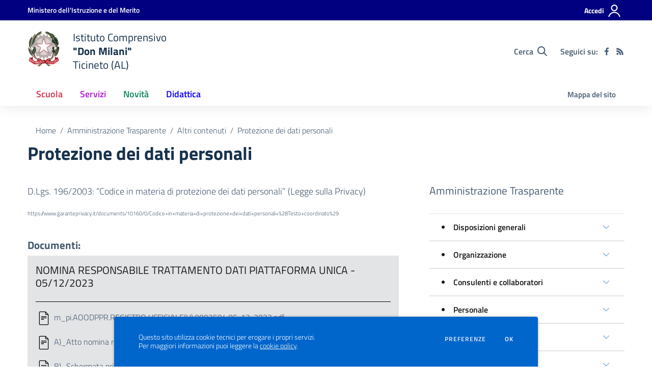

--- FILE ---
content_type: text/html; charset=UTF-8
request_url: https://icdonmilaniticineto.edu.it/amministrazione-trasparente/193
body_size: 228040
content:
<!doctype html>
<html lang="it" style="visibility:hidden;opacity:0;">
    <head>
        <meta charset="utf-8">
        <meta name="viewport" content="width=device-width, initial-scale=1, shrink-to-fit=no">

                    <title>Protezione dei dati personali - Amministrazione trasparente - Istituto Comprensivo  &quot;Don Milani&quot; - Ticineto (AL)</title>
        
    	<link rel="icon" type="image/x-icon" sizes="16x16" href="/img/logo.svg">
        <link rel="apple-touch-icon" href="/img/logo.svg">

        <meta name="theme-color" content="#000080"/>

        <link rel="manifest" href="/manifest.json">

        <link rel="alternate" type="application/rss+xml" href="https://icdonmilaniticineto.edu.it/feed/circolari.rss" title="Circolari - RSS">

        <meta name="generator" content="SCUOLASTICO 2023.06.29.1520">
        <meta name="application-name" content="SCUOLASTICO"
            data-versione="2023.06.29.1520"
            data-bootstrap-italia="1.6.4"
            data-bootstrap-italia-scuole="2.2.1"
            data-tema="02"
            data-generazione="2025-11-08 02:21:14"
        />

        
        <link href="/bootstrap-italia/css/bootstrap-italia.min.css?v=1.6.4" rel="stylesheet">
        <link href="/bootstrap-italia-scuole/css/splide.min.css?v=2.2.1" rel="stylesheet">
        <link href="/bootstrap-italia-scuole/css/scuole.css?v=2.2.1" rel="stylesheet" >
        <script src="/bootstrap-italia-scuole/js/modernizr.custom.js?v=2.2.1"></script>

        <link href="/css/scuolastico.css?v=2023.06.29.1520" rel="stylesheet">
        <link href="/css/scuolastico-scuole.css?v=2023.06.29.1520" rel="stylesheet">

        <link href="/css/colori-personalizzati.css?v=2023.06.29.1520" rel="stylesheet">
		
				
    </head>
	<body>

        <!--[if lt IE 8]>
            <p class="browserupgrade">È necessario aggiornare il browser</p>
        <![endif]-->

        <!-- svg vault -->
<div class="svg-vault d-none">
  <svg version="1.1" xmlns="http://www.w3.org/2000/svg" xmlns:xlink="http://www.w3.org/1999/xlink">
    <defs>
      <symbol id="svg-user" viewBox="0 0 32 32">
        <rect x="0" y="0.035" width="32" height="32" style="fill:none;" />
        <path 
          d="M3.234,32l-2.97,0c1.368,-7.448 7.893,-13.091 15.736,-13.091c7.843,0 14.368,5.643 15.736,13.091l-2.97,0c-1.322,-5.83 -6.536,-10.182 -12.766,-10.182c-6.23,0 -11.444,4.352 -12.766,10.182Zm12.766,-14.545c4.82,0 8.727,-3.908 8.727,-8.728c0,-4.82 -3.907,-8.727 -8.727,-8.727c-4.82,0 -8.727,3.907 -8.727,8.727c0,4.82 3.907,8.728 8.727,8.728Zm0,-2.91c-3.213,0 -5.818,-2.604 -5.818,-5.818c0,-3.213 2.605,-5.818 5.818,-5.818c3.213,0 5.818,2.605 5.818,5.818c0,3.214 -2.605,5.818 -5.818,5.818Z"
          style="fill-rule:nonzero;" />
      </symbol>
      <symbol id="svg-search" viewBox="0 0 32 32">
        <rect x="0" y="0.035" width="32" height="32" style="fill:none;" />
        <path 
          d="M20.743,23.178c-2.172,1.659 -4.887,2.645 -7.831,2.645c-7.131,0 -12.912,-5.78 -12.912,-12.911c0,-7.131 5.781,-12.912 12.912,-12.912c7.131,0 12.911,5.781 12.911,12.912c0,2.944 -0.986,5.659 -2.645,7.831l8.318,8.318c0.672,0.672 0.672,1.762 0,2.435c-0.673,0.672 -1.763,0.672 -2.435,0l-8.318,-8.318Zm-7.831,-19.735c-5.23,0 -9.469,4.239 -9.469,9.469c0,5.229 4.239,9.468 9.469,9.468l0.061,0c5.201,-0.033 9.407,-4.259 9.407,-9.468c0,-5.209 -4.206,-9.436 -9.407,-9.469l-0.061,0Z"
          style="fill-rule:nonzero;" />
      </symbol>
      <symbol id="svg-arrow-left-small" viewBox="0 0 32 32">
        <rect x="0" y="0.035" width="32" height="32" style="fill:none;" />
        <path
          d="M25.181,30.001c-0.238,1.727 -2.423,2.625 -3.804,1.501c-4.798,-4.48 -9.288,-9.281 -13.93,-13.923c-0.822,-0.879 -0.861,-2.215 -0.108,-3.14c4.481,-4.799 9.281,-9.288 13.923,-13.93c1.715,-1.603 5.473,0.882 3.256,3.256l-12.187,12.186l12.295,12.302c0.398,0.491 0.621,0.749 0.555,1.748Z"
          style="fill-rule:nonzero;" />
      </symbol>
      <symbol id="svg-arrow-right-small" viewBox="0 0 32 32">
        <rect x="0" y="0.035" width="32" height="32" style="fill:none;" />
        <path
          d="M6.819,30.001c0.238,1.727 2.423,2.625 3.804,1.501c4.798,-4.48 9.288,-9.281 13.93,-13.923c0.822,-0.879 0.861,-2.215 0.108,-3.14c-4.481,-4.799 -9.281,-9.288 -13.923,-13.93c-1.715,-1.603 -5.473,0.882 -3.256,3.256l12.187,12.186l-12.295,12.302c-0.398,0.491 -0.621,0.749 -0.555,1.748Z"
          style="fill-rule:nonzero;" />
      </symbol>
      <symbol id="svg-arrow-down-small" viewBox="0 0 32 32">
        <rect x="0" y="0.035" width="32" height="32" style="fill:none;" />
        <path
          d="M30.001,6.819c1.727,0.238 2.625,2.423 1.501,3.804c-4.48,4.798 -9.281,9.288 -13.923,13.93c-0.879,0.822 -2.215,0.861 -3.14,0.108c-4.799,-4.481 -9.288,-9.281 -13.93,-13.923c-1.603,-1.715 0.882,-5.473 3.256,-3.256l12.186,12.187l12.302,-12.295c0.491,-0.398 0.749,-0.621 1.748,-0.555Z"
          style="fill-rule:nonzero;" />
      </symbol>
      <symbol id="it-arrow-down" viewBox="0 0 32 32">
        <rect x="0" y="0.035" width="32" height="32" style="fill:none;" />
        <path
          d="M17.895,31.25l11.639,-11.638c0.271,-0.253 0.425,-0.607 0.425,-0.977c0,-0.732 -0.603,-1.335 -1.335,-1.335c-0.37,0 -0.724,0.154 -0.976,0.425l-10.322,10.304l0,-26.694c0,-0.732 -0.603,-1.335 -1.335,-1.335c-0.732,0 -1.335,0.603 -1.335,1.335l0,26.694l-10.304,-10.268c-0.252,-0.271 -0.606,-0.425 -0.976,-0.425c-0.732,0 -1.335,0.602 -1.335,1.335c0,0.37 0.154,0.724 0.425,0.976l11.71,11.603c1.029,1 2.69,1 3.719,0Z"
          style="fill-rule:nonzero;" />
      </symbol>
      <symbol id="it-arrow-left" viewBox="0 0 32 32">
        <rect x="0" y="0.035" width="32" height="32" style="fill:none;" />
        <path
          d="M0.787,17.887l11.589,11.625c0.248,0.254 0.588,0.397 0.943,0.397c0.354,0 0.694,-0.143 0.942,-0.397c0.516,-0.517 0.516,-1.367 0,-1.884l-10.257,-10.292l26.663,0c0.731,0 1.333,-0.602 1.333,-1.333c0,-0.732 -0.602,-1.333 -1.333,-1.333l-26.663,0l10.292,-10.292c0.247,-0.251 0.385,-0.59 0.385,-0.942c0,-0.738 -0.607,-1.345 -1.345,-1.345c-0.361,0 -0.707,0.145 -0.96,0.403l-11.589,11.625c-0.503,0.497 -0.787,1.176 -0.787,1.884c0,0.707 0.284,1.386 0.787,1.884Z"
          style="fill-rule:nonzero;" />
      </symbol>
      <symbol id="it-arrow-right" viewBox="0 0 32 32">
        <rect x="0" y="0.035" width="32" height="32" style="fill:none;" />
        <path
          d="M31.213,17.887l-11.589,11.625c-0.248,0.254 -0.588,0.397 -0.943,0.397c-0.354,0 -0.694,-0.143 -0.942,-0.397c-0.516,-0.517 -0.516,-1.367 0,-1.884l10.257,-10.292l-26.663,0c-0.731,0 -1.333,-0.602 -1.333,-1.333c0,-0.732 0.602,-1.333 1.333,-1.333l26.663,0l-10.292,-10.292c-0.247,-0.251 -0.385,-0.59 -0.385,-0.942c0,-0.738 0.607,-1.345 1.345,-1.345c0.361,0 0.707,0.145 0.96,0.403l11.589,11.625c0.503,0.497 0.787,1.176 0.787,1.884c0,0.707 -0.284,1.386 -0.787,1.884Z"
          style="fill-rule:nonzero;" />
      </symbol>
      <symbol id="it-arrow-up" viewBox="0 0 32 32">
        <rect x="0" y="0.035" width="32" height="32" style="fill:none;" />
        <path
          d="M17.895,0.75l11.639,11.638c0.271,0.253 0.425,0.607 0.425,0.977c0,0.732 -0.603,1.335 -1.335,1.335c-0.37,0 -0.724,-0.154 -0.976,-0.425l-10.322,-10.304l0,26.694c0,0.732 -0.603,1.335 -1.335,1.335c-0.732,0 -1.335,-0.603 -1.335,-1.335l0,-26.694l-10.304,10.268c-0.252,0.271 -0.606,0.425 -0.976,0.425c-0.732,0 -1.335,-0.602 -1.335,-1.335c0,-0.37 0.154,-0.724 0.425,-0.976l11.71,-11.603c1.029,-1 2.69,-1 3.719,0Z"
          style="fill-rule:nonzero;" />
      </symbol>
      <symbol id="it-more-items" viewBox="0 0 32 32">
        <rect x="0" y="0.035" width="32" height="32" style="fill:none;" />
        <path
          d="M16,26.676c1.469,0 2.662,1.192 2.662,2.662c0,1.469 -1.193,2.662 -2.662,2.662c-1.469,0 -2.662,-1.193 -2.662,-2.662c0,-1.47 1.193,-2.662 2.662,-2.662Zm0,-13.329c1.469,0 2.662,1.193 2.662,2.662c0,1.469 -1.193,2.662 -2.662,2.662c-1.469,0 -2.662,-1.193 -2.662,-2.662c0,-1.469 1.193,-2.662 2.662,-2.662Zm0,-13.347c1.469,0 2.662,1.193 2.662,2.662c0,1.47 -1.193,2.662 -2.662,2.662c-1.469,0 -2.662,-1.192 -2.662,-2.662c0,-1.469 1.193,-2.662 2.662,-2.662Z" />
      </symbol>
      <symbol id="it-download" viewBox="0 0 32 32">
        <rect x="0" y="0.035" width="32" height="32" style="fill:none;" />
        <path
          d="M31.182,22.222l-0.231,0c-0.488,0 -0.889,0.401 -0.889,0.889l0,5.333c-0.066,1.038 -0.971,1.839 -2.009,1.778l-24.017,0c-1.038,0.061 -1.943,-0.74 -2.009,-1.778l0,-5.333c0,-0.488 -0.402,-0.889 -0.889,-0.889l-0.231,0c-0.006,0 -0.012,0 -0.018,0c-0.488,0 -0.889,0.401 -0.889,0.889l0,5.333c0.132,2.075 1.942,3.677 4.018,3.556l24.035,0c2.05,0.081 3.814,-1.509 3.947,-3.556l0,-5.333c0.001,-0.462 -0.357,-0.852 -0.818,-0.889Z"
          style="fill-rule:nonzero;" />
        <path
          d="M23.236,16.871c-0.518,-0.516 -1.368,-0.516 -1.885,0l-4.018,4.018l0,-19.556c0,-0.731 -0.602,-1.333 -1.333,-1.333c-0.731,0 -1.333,0.602 -1.333,1.333l0,19.556l-4,-4.018c-0.517,-0.516 -1.368,-0.516 -1.885,0c-0.509,0.527 -0.509,1.375 0,1.902l5.334,5.334c0.497,0.503 1.176,0.787 1.884,0.787c0.708,0 1.387,-0.284 1.884,-0.787l5.334,-5.334c0.514,-0.522 0.522,-1.37 0.018,-1.902Z"
          style="fill-rule:nonzero;" />
      </symbol>
      <symbol id="it-print" viewBox="0 0 32 32">
        <rect x="0" y="0.035" width="32" height="32" style="fill:none;" />
        <path
          d="M29.333,9.689l-0.889,0l0,-7.022c0,-1.463 -1.203,-2.667 -2.666,-2.667l-19.556,0c-1.463,0 -2.666,1.204 -2.666,2.667l0,7.111l-0.889,0c-1.43,-0.001 -2.619,1.148 -2.667,2.578l0,8.888c0,1.463 1.204,2.667 2.667,2.667l0.889,0l0,5.333c0,1.463 1.203,2.667 2.666,2.667l19.556,0c1.463,0 2.666,-1.204 2.666,-2.667l0,-5.333l0.889,0c1.463,0 2.667,-1.204 2.667,-2.667l0,-8.888c0,-1.463 -1.204,-2.667 -2.667,-2.667Zm-24,-7.022c0,-0.488 0.402,-0.889 0.889,-0.889l19.556,0c0.487,0 0.889,0.401 0.889,0.889l0,7.004l-21.334,0l0,-7.004Zm21.334,26.666c0,0.488 -0.402,0.889 -0.889,0.889l-19.556,0c-0.487,0 -0.889,-0.401 -0.889,-0.889l0,-8.889c0,-0.487 0.402,-0.888 0.889,-0.888l19.556,0c0.487,0 0.889,0.401 0.889,0.888l0,8.889Zm3.555,-8.089c0,0.488 -0.401,0.889 -0.889,0.889l-0.889,0l0,-1.777c0,-1.463 -1.203,-2.667 -2.666,-2.667l-19.556,0c-1.463,0 -2.666,1.204 -2.666,2.667l0,1.777l-0.889,0c-0.488,0 -0.889,-0.401 -0.889,-0.889l0,-8.888c0,-0.488 0.401,-0.889 0.889,-0.889l26.666,0c0.488,0 0.889,0.401 0.889,0.889l0,8.888Z"
          style="fill-rule:nonzero;" />
        <path
          d="M23.093,24.269c0,-0.276 -0.224,-0.5 -0.5,-0.5l-13.222,0c-0.276,0 -0.5,0.224 -0.5,0.5l0,0.778c0,0.276 0.224,0.5 0.5,0.5l13.222,0c0.276,0 0.5,-0.224 0.5,-0.5l0,-0.778Z" />
      </symbol>
      <symbol id="it-hearing" viewBox="0 0 32 32">
        <rect x="0" y="0.035" width="32" height="32" style="fill:none;" />
        <path
          d="M23.403,31.995c-0.078,0.003 -0.155,0.005 -0.233,0.005c-2.972,0 -5.418,-2.446 -5.418,-5.418c0,-0.055 0.001,-0.11 0.002,-0.164c-0.106,-1.913 -3.169,-4.728 -4.408,-5.826c-2.497,-2.231 -5.153,-4.94 -5.153,-8.959c0.019,-5.688 4.705,-10.358 10.394,-10.358c5.754,0.105 10.43,4.868 10.429,10.624l-1.771,0c0.001,-4.784 -3.876,-8.748 -8.658,-8.854c-4.711,0.01 -8.586,3.878 -8.606,8.588c0,3.276 2.249,5.56 4.551,7.614c2.302,2.053 4.869,4.727 5.011,7.082c-0.005,0.079 -0.008,0.157 -0.008,0.236c0,2.01 1.655,3.665 3.665,3.665c0.068,0 0.135,-0.002 0.203,-0.006c2.117,-0.013 3.852,-1.759 3.852,-3.877c0,-0.095 -0.003,-0.189 -0.01,-0.284l1.771,0c0.001,0.06 0.002,0.12 0.002,0.179c0,3.105 -2.512,5.678 -5.615,5.753Z"
          style="fill-rule:nonzero;" />
        <circle cx="18.427" cy="11.013" r="3.541" />
        <path
          d="M6.546,19.76c-2.072,-2.018 -3.333,-4.728 -3.541,-7.614c-0.297,-4.951 2.239,-9.665 6.534,-12.146l0.885,1.523c-3.744,2.175 -5.938,6.303 -5.648,10.623c0.21,2.428 1.27,4.704 2.992,6.428l-1.222,1.186Z"
          style="fill-rule:nonzero;" />
      </symbol>
      <symbol id="it-email" viewBox="0 0 32 32">
        <rect x="0" y="0.035" width="32" height="32" style="fill:none;" />
        <path
          d="M27.2,6.397c1.203,-0.064 2.344,0.556 2.944,1.6c0.167,0.304 0.255,0.645 0.256,0.992l0,14.016c-0.191,1.576 -1.618,2.732 -3.2,2.592l-22.4,0c-1.582,0.14 -3.009,-1.016 -3.2,-2.592l0,-14.016c0.003,-0.349 0.096,-0.691 0.272,-0.992c0.598,-1.039 1.731,-1.658 2.928,-1.6l22.4,0m0,-1.6l-22.4,0c-1.779,-0.062 -3.453,0.87 -4.336,2.416c-0.304,0.543 -0.464,1.154 -0.464,1.776l0,14.016c0.178,2.461 2.337,4.347 4.8,4.192l22.4,0c2.463,0.155 4.622,-1.731 4.8,-4.192l0,-14.016c-0.005,-0.602 -0.153,-1.194 -0.432,-1.728c-0.876,-1.575 -2.567,-2.529 -4.368,-2.464Z"
          style="fill-rule:nonzero;" />
        <path
          d="M27.2,6.397c0.876,-0.001 1.715,0.358 2.32,0.992l-11.2,11.2c-0.601,0.605 -1.419,0.945 -2.272,0.944c-0.849,0.007 -1.665,-0.334 -2.256,-0.944l-11.2,-11.2c0.578,-0.607 1.371,-0.963 2.208,-0.992l22.4,0m0,-1.6l-22.4,0c-1.856,0.005 -3.55,1.086 -4.336,2.768l12.176,12.176c0.9,0.904 2.125,1.412 3.4,1.412c1.275,0 2.5,-0.508 3.4,-1.412l12.128,-12.128c-0.777,-1.711 -2.489,-2.815 -4.368,-2.816Z"
          style="fill-rule:nonzero;" />
        <path
          d="M21.312,16.589l-1.136,1.136l8.992,9.008l1.136,-1.136l-8.992,-9.008Zm-10.448,-0.16l-9.168,9.168l1.136,1.136l9.168,-9.168l-1.136,-1.136Z"
          style="fill-rule:nonzero;" />
      </symbol>
      <symbol id="it-share" viewBox="0 0 32 32">
        <rect x="0" y="0.035" width="32" height="32" style="fill:none;" />
        <path
          d="M25.704,0c-0.012,0 -0.024,0 -0.036,0c-3.376,0 -6.155,2.779 -6.155,6.155c0,0.769 0.144,1.531 0.425,2.247l-8.667,3.979c-1.157,-1.66 -3.057,-2.653 -5.08,-2.653c-3.396,0 -6.191,2.795 -6.191,6.191c0,3.396 2.795,6.19 6.191,6.19c2.023,0 3.923,-0.992 5.08,-2.653l8.649,4.033c-0.289,0.684 -0.451,1.416 -0.478,2.158c0,0.028 0,0.055 0,0.083c0,3.444 2.834,6.279 6.279,6.279c3.445,0 6.279,-2.835 6.279,-6.279c0,-3.445 -2.834,-6.279 -6.279,-6.279c-1.954,0 -3.8,0.912 -4.987,2.464l-8.685,-4.086c0.206,-0.616 0.313,-1.261 0.319,-1.91c-0.012,-0.662 -0.125,-1.318 -0.337,-1.946l8.756,-4.086c1.167,1.568 3.011,2.494 4.965,2.494c3.396,0 6.191,-2.794 6.191,-6.19c0,-3.396 -2.795,-6.191 -6.191,-6.191c-0.016,0 -0.032,0 -0.048,0Zm0,10.613c-0.024,0 -0.047,0 -0.071,0c-2.425,0 -4.421,-1.996 -4.421,-4.422c0,-2.425 1.996,-4.422 4.421,-4.422c2.406,0 4.393,1.963 4.422,4.369c0.029,2.419 -1.932,4.436 -4.351,4.475Zm-19.456,9.781c-0.024,0 -0.047,0 -0.071,0c-2.425,0 -4.422,-1.996 -4.422,-4.422c0,-2.425 1.997,-4.421 4.422,-4.421c2.406,0 4.393,1.963 4.422,4.368c0,2.426 -1.996,4.422 -4.422,4.422l0.071,0.053Zm19.456,9.728c-0.024,0 -0.047,0 -0.071,0c-2.425,0 -4.421,-1.996 -4.421,-4.421c0,-2.426 1.996,-4.422 4.421,-4.422c2.406,0 4.393,1.963 4.422,4.368c0,2.426 -1.996,4.422 -4.422,4.422l0.071,0.053Z"
          style="fill-rule:nonzero;" />
      </symbol>
      <symbol id="it-social-facebook" viewBox="0 0 32 32">
        <rect x="0" y="0.035" width="32" height="32" style="fill:none;" />
        <path
          d="M18.48,32l0,-14.576l4.912,0l0.736,-5.696l-5.648,0l0,-3.648c0,-1.6 0.464,-2.768 2.832,-2.768l2.992,0l0,-5.088c-1.456,-0.154 -2.92,-0.229 -4.384,-0.224c-4.352,0 -7.328,2.656 -7.328,7.52l0,4.192l-4.896,0l0,5.712l4.896,0l0,14.576l5.888,0Z"
          style="fill-rule:nonzero;" />
      </symbol>
      <symbol id="it-social-twitter" viewBox="0 0 32 32">
        <rect x="0" y="0.035" width="32" height="32" style="fill:none;" />
        <path
          d="M10.055,29.037c0.04,0 0.08,0 0.119,0c10.185,0 18.565,-8.38 18.565,-18.565c0,-0.04 0,-0.079 0,-0.119l0,-0.849c1.276,-0.934 2.38,-2.084 3.261,-3.397c-1.199,0.528 -2.47,0.878 -3.771,1.036c1.361,-0.81 2.386,-2.082 2.888,-3.584c-1.309,0.745 -2.733,1.267 -4.213,1.546c-1.241,-1.322 -2.976,-2.072 -4.789,-2.072c-3.6,0 -6.564,2.956 -6.574,6.556c-0.004,0.503 0.053,1.005 0.17,1.494c-5.284,-0.237 -10.227,-2.709 -13.588,-6.794c-1.751,2.977 -0.857,6.855 2.021,8.765c-1.042,-0.025 -2.063,-0.305 -2.972,-0.816c0.002,3.145 2.26,5.87 5.35,6.455c-0.552,0.156 -1.124,0.236 -1.698,0.237c-0.415,0.007 -0.83,-0.021 -1.24,-0.084c0.86,2.664 3.332,4.499 6.131,4.552c-2.322,1.83 -5.195,2.824 -8.152,2.819c-0.523,0 -1.045,-0.034 -1.563,-0.102c3,1.921 6.493,2.936 10.055,2.922"
          style="fill-rule:nonzero;" />
      </symbol>
      <symbol id="it-social-linkedin" viewBox="0 0 32 32">
        <rect x="0" y="0.035" width="32" height="32" style="fill:none;" />
        <path
          d="M24.062,10.087c-2.559,-0.087 -4.97,1.237 -6.268,3.445l0,-2.877l-6.447,0l0,21.31l6.624,0l0,-10.566c0,-2.789 0.515,-5.488 3.978,-5.488c3.463,0 3.427,3.197 3.427,5.665l0,10.389l6.624,0l0,-11.721c0,-5.736 -1.225,-10.157 -7.938,-10.157Zm-20.191,-10.087c-0.006,0 -0.012,0 -0.017,0c-2.114,0 -3.854,1.74 -3.854,3.854c0,2.113 1.74,3.853 3.854,3.853c2.107,0 3.843,-1.728 3.853,-3.836c0,-0.012 0,-0.023 0,-0.035c0,-2.104 -1.731,-3.836 -3.836,-3.836c0,0 0,0 0,0Zm-3.321,10.655l0,21.31l6.589,0l0,-21.31l-6.589,0Zm23.512,-0.533c-2.552,-0.094 -4.961,1.216 -6.268,3.41l0,-2.877l-6.447,0l0,21.31l6.624,0l0,-10.566c0,-2.789 0.515,-5.488 3.978,-5.488c3.463,0 3.427,3.197 3.427,5.665l0,10.389l6.624,0l0,-11.721c0,-5.736 -1.225,-10.157 -7.938,-10.157l0,0.035Zm-23.512,21.843l6.589,0l0,-21.31l-6.589,0l0,21.31Zm3.321,-31.965c-0.006,0 -0.012,0 -0.017,0c-2.114,0 -3.854,1.74 -3.854,3.854c0,2.113 1.74,3.853 3.854,3.853c2.107,0 3.843,-1.728 3.853,-3.836c0,-0.012 0,-0.023 0,-0.035c0,-2.104 -1.731,-3.836 -3.836,-3.836c0,0 0,0 0,0Z"
          style="fill-rule:nonzero;" />
      </symbol>
      <symbol id="it-pdf-document" viewBox="0 0 32 32">
        <rect x="0" y="0.035" width="32" height="32" style="fill:none;" />
        <path
          d="M27.117,6.024l-5.243,-5.243c-0.563,-0.562 -1.325,-0.881 -2.118,-0.881l-12.754,0c-1.656,0.006 -3,1.35 -3,3.006l0,25.995c0,1.656 1.344,2.999 3,2.999l17.996,0c1.656,0 3,-1.343 3,-2.999l0,-20.753c0,-0.793 -0.319,-1.562 -0.881,-2.124Zm-2.362,1.881l-4.756,0l0,-4.756l4.756,4.756Zm-17.753,20.996l0,-25.995l9.998,0l0,6.498c0,0.831 0.668,1.5 1.5,1.5l6.498,0l0,17.997l-17.996,0Zm15.634,-8.98c-0.762,-0.75 -2.937,-0.544 -4.024,-0.406c-1.075,-0.656 -1.793,-1.562 -2.3,-2.893c0.244,-1.006 0.632,-2.537 0.338,-3.5c-0.263,-1.637 -2.362,-1.474 -2.662,-0.368c-0.275,1.006 -0.025,2.406 0.437,4.193c-0.625,1.493 -1.556,3.499 -2.212,4.649c-1.25,0.643 -2.937,1.637 -3.187,2.887c-0.206,0.987 1.625,3.449 4.756,-1.95c1.399,-0.462 2.924,-1.031 4.274,-1.256c1.181,0.637 2.562,1.062 3.487,1.062c1.593,0 1.749,-1.762 1.093,-2.418Zm-12.379,4.862c0.319,-0.856 1.531,-1.844 1.9,-2.187c-1.187,1.893 -1.9,2.23 -1.9,2.187Zm5.099,-11.911c0.463,0 0.419,2.006 0.113,2.55c-0.275,-0.869 -0.269,-2.55 -0.113,-2.55Zm-1.524,8.536c0.606,-1.056 1.124,-2.312 1.543,-3.418c0.519,0.944 1.181,1.7 1.881,2.219c-1.3,0.268 -2.431,0.818 -3.424,1.199Zm8.223,-0.312c0,0 -0.312,0.375 -2.331,-0.488c2.194,-0.162 2.556,0.338 2.331,0.488Z"
          style="fill-rule:nonzero;" />
      </symbol>
      <symbol id="svg-gear" viewBox="0 0 32 32">
        <rect x="0" y="0.035" width="32" height="32" style="fill:none;" />
        <path
          d="M27.892,17.568c0.064,-0.512 0.112,-1.024 0.112,-1.568c0,-0.544 -0.048,-1.056 -0.112,-1.568l3.376,-2.64c0.304,-0.24 0.384,-0.672 0.192,-1.024l-3.2,-5.536c-0.192,-0.352 -0.624,-0.48 -0.976,-0.352l-3.984,1.6c-0.832,-0.64 -1.728,-1.168 -2.704,-1.568l-0.608,-4.24c-0.048,-0.384 -0.384,-0.672 -0.784,-0.672l-6.4,0c-0.4,0 -0.736,0.288 -0.784,0.672l-0.608,4.24c-0.976,0.4 -1.872,0.944 -2.704,1.568l-3.984,-1.6c-0.368,-0.144 -0.784,0 -0.976,0.352l-3.2,5.536c-0.208,0.352 -0.112,0.784 0.192,1.024l3.376,2.64c-0.064,0.512 -0.112,1.04 -0.112,1.568c0,0.528 0.048,1.056 0.112,1.568l-3.376,2.64c-0.304,0.24 -0.384,0.672 -0.192,1.024l3.2,5.536c0.192,0.352 0.624,0.48 0.976,0.352l3.984,-1.6c0.832,0.64 1.728,1.168 2.704,1.568l0.608,4.24c0.048,0.384 0.384,0.672 0.784,0.672l6.4,0c0.4,0 0.736,-0.288 0.784,-0.672l0.608,-4.24c0.976,-0.4 1.872,-0.944 2.704,-1.568l3.984,1.6c0.368,0.144 0.784,0 0.976,-0.352l3.2,-5.536c0.192,-0.352 0.112,-0.784 -0.192,-1.024l-3.376,-2.64Zm-11.888,4.032c-3.088,0 -5.6,-2.512 -5.6,-5.6c0,-3.088 2.512,-5.6 5.6,-5.6c3.088,0 5.6,2.512 5.6,5.6c0,3.088 -2.512,5.6 -5.6,5.6Z" />
      </symbol>
      <symbol id="svg-documents" viewBox="0 0 32 32">
        <rect x="0" y="0.035" width="32" height="32" style="fill:none;" />
        <path 
          d="M22.545,0l-17.454,0c-1.6,0 -2.909,1.309 -2.909,2.909l0,20.364l2.909,0l0,-20.364l17.454,0l0,-2.909Zm4.364,5.818l-16,0c-1.6,0 -2.909,1.309 -2.909,2.909l0,20.364c0,1.6 1.309,2.909 2.909,2.909l16,0c1.6,0 2.909,-1.309 2.909,-2.909l0,-20.364c0,-1.6 -1.309,-2.909 -2.909,-2.909Zm0,23.273l-16,0l0,-20.364l16,0l0,20.364Z" />
      </symbol>
      <symbol id="svg-news" viewBox="0 0 32 32">
        <rect x="0" y="0.035" width="32" height="32" style="fill:none;" />
        <path 
          d="M6.891,3.479c-0.358,0.033 -0.632,0.335 -0.63,0.695l0,3.826l-5.565,0c-0.385,0 -0.696,0.312 -0.696,0.696l0,16.174c0,2.117 1.781,3.652 3.826,3.652l24.565,0c2.045,0 3.609,-1.592 3.609,-3.652l0,-20.696c0,-0.384 -0.311,-0.695 -0.696,-0.695l-24.347,0c-0.022,-0.001 -0.044,-0.001 -0.066,0Zm0.761,1.391l22.957,0l0,20c0,1.421 -0.83,2.261 -2.218,2.261l-21.619,0c0.522,-0.613 0.88,-1.369 0.88,-2.261l0,-20Zm3.761,3.13c-0.358,0.034 -0.632,0.336 -0.63,0.696l0,6.261c0,0.384 0.311,0.696 0.695,0.696l15.305,0c0.384,0 0.695,-0.312 0.695,-0.696l0,-6.261c0,-0.384 -0.311,-0.696 -0.695,-0.696l-15.305,0c-0.021,-0.001 -0.043,-0.001 -0.065,0Zm-10.022,1.392l4.87,0l0,15.478c0,1.277 -0.969,2.149 -2.239,2.25c-0.022,0.003 -0.044,0.006 -0.065,0.011l-0.131,0c-1.387,0 -2.435,-0.898 -2.435,-2.261l0,-15.478Zm10.022,8.673c-0.249,0.018 -0.472,0.238 -0.586,0.576c-0.114,0.339 -0.102,0.745 0.032,1.066c0.135,0.321 0.371,0.507 0.619,0.489l15.305,0c0.25,0.006 0.484,-0.196 0.61,-0.528c0.127,-0.332 0.127,-0.742 0,-1.074c-0.126,-0.332 -0.36,-0.534 -0.61,-0.529l-15.305,0c-0.021,-0.001 -0.043,-0.001 -0.065,0Zm0,4.174c-0.249,0.018 -0.472,0.238 -0.586,0.576c-0.114,0.339 -0.102,0.745 0.032,1.066c0.135,0.321 0.371,0.507 0.619,0.489l15.305,0c0.25,0.006 0.484,-0.196 0.61,-0.528c0.127,-0.332 0.127,-0.743 0,-1.074c-0.126,-0.332 -0.36,-0.534 -0.61,-0.529l-15.305,0c-0.021,-0.001 -0.043,-0.001 -0.065,0Z"
          style="fill-rule:nonzero;" />
      </symbol>
      <symbol id="svg-bell" viewBox="0 0 32 32">
        <rect x="0" y="0.035" width="32" height="32" style="fill:none;" />
        <path
          d="M29.462,22.643c-1.208,-1.297 -3.467,-3.249 -3.467,-9.643c0,-4.856 -3.405,-8.744 -7.996,-9.697l0,-1.303c0,-1.104 -0.895,-2 -1.999,-2c-1.104,0 -1.999,0.896 -1.999,2l0,1.303c-4.591,0.953 -7.996,4.841 -7.996,9.697c0,6.394 -2.259,8.346 -3.467,9.643c-0.375,0.403 -0.541,0.885 -0.538,1.357c0.007,1.025 0.811,2 2.006,2l23.988,0c1.195,0 2,-0.975 2.006,-2c0.003,-0.472 -0.163,-0.954 -0.538,-1.357Zm-23.241,0.357c1.326,-1.748 2.776,-4.646 2.783,-9.964c0,-0.012 -0.004,-0.023 -0.004,-0.036c0,-3.866 3.134,-7 7,-7c3.866,0 7,3.134 7,7c0,0.012 -0.004,0.024 -0.004,0.036c0.007,5.319 1.457,8.217 2.783,9.964l-19.558,0Zm9.779,9c2.207,0 3.998,-1.791 3.998,-4l-7.996,0c0,2.209 1.79,4 3.998,4Z"
          style="fill-rule:nonzero;" />
      </symbol>
      <symbol id="svg-bell-solid" viewBox="0 0 32 32">
        <rect x="0" y="0.035" width="32" height="32" style="fill:none;" />
        <path
          d="M16,32c2.207,0 3.998,-1.791 3.998,-4l-7.996,0c0,2.209 1.79,4 3.998,4Zm13.462,-9.357c-1.208,-1.297 -3.467,-3.249 -3.467,-9.643c0,-4.856 -3.405,-8.744 -7.996,-9.698l0,-1.302c0,-1.104 -0.895,-2 -1.999,-2c-1.104,0 -1.999,0.896 -1.999,2l0,1.303c-4.591,0.953 -7.996,4.841 -7.996,9.697c0,6.394 -2.259,8.346 -3.467,9.643c-0.375,0.403 -0.541,0.885 -0.538,1.357c0.007,1.025 0.811,2 2.006,2l23.988,0c1.195,0 2,-0.975 2.006,-2c0.003,-0.472 -0.163,-0.954 -0.538,-1.357Z"
          style="fill-rule:nonzero;" />
      </symbol>
      <symbol id="svg-user-solid" viewBox="0 0 32 32">
        <rect x="0" y="0.035" width="32" height="32" style="fill:none;" />
        <path
          d="M16,16c4.419,0 8,-3.581 8,-8c0,-4.419 -3.581,-8 -8,-8c-4.419,0 -8,3.581 -8,8c0,4.419 3.581,8 8,8Zm5.6,2l-1.044,0c-1.387,0.637 -2.931,1 -4.556,1c-1.625,0 -3.162,-0.363 -4.556,-1l-1.044,0c-4.637,0 -8.4,3.762 -8.4,8.4l0,2.6c0,1.656 1.344,3 3,3l22,0c1.656,0 3,-1.344 3,-3l0,-2.6c0,-4.637 -3.762,-8.4 -8.4,-8.4Z"
          style="fill-rule:nonzero;" />
      </symbol>
      <symbol id="svg-bookmark-solid" viewBox="0 0 32 32">
        <rect x="0" y="0.035" width="32" height="32" style="fill:none;" />
        <path d="M4,32l0,-29c0,-1.657 1.343,-3 3,-3l18,0c1.657,0 3,1.343 3,3l0,29l-12,-7l-12,7Z"
          style="fill-rule:nonzero;" />
      </symbol>
      <symbol id="svg-home-solid" viewBox="0 0 32 32">
        <rect x="0" y="0.035" width="32" height="32" style="fill:none;" />
        <path
          d="M15.561,10.014l-10.242,8.435l0,9.104c0,0.488 0.401,0.889 0.889,0.889l6.225,-0.016c0.486,-0.002 0.884,-0.403 0.884,-0.889l0,-5.317c0,-0.487 0.401,-0.888 0.889,-0.888l3.555,0c0.488,0 0.889,0.401 0.889,0.888l0,5.313c0,0.001 0,0.002 0,0.003c0,0.488 0.401,0.889 0.889,0.889c0,0 0,0 0,0l6.223,0.017c0.487,0 0.888,-0.401 0.888,-0.889l0,-9.11l-10.239,-8.429c-0.247,-0.2 -0.603,-0.2 -0.85,0Zm16.178,5.733l-4.644,-3.828l0,-7.694c0,-0.366 -0.301,-0.667 -0.667,-0.667l-3.111,0c-0.365,0 -0.666,0.301 -0.666,0.667l0,4.033l-4.974,-4.092c-0.98,-0.807 -2.408,-0.807 -3.388,0l-14.062,11.581c-0.153,0.127 -0.242,0.315 -0.242,0.514c0,0.155 0.054,0.305 0.153,0.425l1.417,1.722c0.126,0.154 0.315,0.243 0.514,0.243c0.155,0 0.306,-0.054 0.425,-0.153l13.067,-10.762c0.247,-0.199 0.603,-0.199 0.85,0l13.067,10.762c0.12,0.099 0.27,0.153 0.425,0.153c0.199,0 0.387,-0.088 0.514,-0.241l1.416,-1.723c0.098,-0.119 0.152,-0.268 0.152,-0.423c0,-0.2 -0.09,-0.391 -0.246,-0.517Z"
          style="fill-rule:nonzero;" />
      </symbol>
      <symbol id="svg-exit" viewBox="0 0 32 32">
        <rect x="0" y="0.035" width="32" height="32" style="fill:none;" />
        <path
          d="M31.2,25.6l-4,0l0,-16.728c0,-1.363 -1.076,-2.472 -2.4,-2.472l-5.6,0l0,3.2l4.8,0l0,19.2l7.2,0c0.442,0 0.8,-0.358 0.8,-0.8l0,-1.6c0,-0.442 -0.358,-0.8 -0.8,-0.8Zm-15.588,-22.35l-9.6,2.487c-0.712,0.185 -1.212,0.848 -1.212,1.609l0,18.254l-4,0c-0.442,0 -0.8,0.358 -0.8,0.8l0,1.6c0,0.442 0.358,0.8 0.8,0.8l16.8,0l0,-23.941c0,-1.079 -0.978,-1.871 -1.988,-1.609Zm-2.412,14.35c-0.663,0 -1.2,-0.717 -1.2,-1.6c0,-0.884 0.537,-1.6 1.2,-1.6c0.662,0 1.2,0.716 1.2,1.6c0,0.883 -0.538,1.6 -1.2,1.6Z"
          style="fill-rule:nonzero;" />
      </symbol>
      <symbol id="svg-cancel-large" viewBox="0 0 32 32">
        <rect x="0" y="0.035" width="32" height="32" style="fill:none;" />
        <path
          d="M16,15.653l15.081,-15.082c0.307,0.307 0.613,0.613 0.919,0.919l-15.081,15.081l13.938,13.939l-0.918,0.919l-13.939,-13.939l-13.939,13.939l-0.918,-0.919l13.938,-13.939l-15.081,-15.081l0.919,-0.919l15.081,15.082Z"
          style="fill-rule:nonzero;" />
      </symbol>
      <symbol id="svg-arrow-circular-left" viewBox="0 0 32 32">
        <rect x="0" y="0.035" width="32" height="32" style="fill:none;" />
        <path
          d="M16.122,0.001c7.312,0.139 14.127,5.764 15.507,12.971c1.377,7.187 -2.875,15.071 -9.665,17.845c-5.676,2.319 -12.644,1.001 -17.087,-3.235c-4.996,-4.763 -6.364,-12.893 -3.121,-19.038c2.667,-5.055 8.163,-8.433 13.953,-8.543c0.207,-0.001 0.206,-0.001 0.413,0Zm-0.4,1c-6.87,0.131 -13.244,5.405 -14.538,12.159c-1.291,6.741 2.695,14.13 9.062,16.732c5.321,2.174 11.853,0.937 16.019,-3.034c4.675,-4.458 5.965,-12.088 2.926,-17.848c-2.494,-4.727 -7.609,-7.905 -13.081,-8.009c-0.195,-0.001 -0.194,-0.001 -0.388,0Z"
          style="fill-rule:nonzero;" />
        <path
          d="M17.823,11.527c-0.109,0.012 -0.2,0.05 -0.286,0.118c-1.377,1.273 -2.653,2.651 -3.979,3.976c-0.175,0.191 -0.188,0.474 -0.026,0.679c1.289,1.394 2.684,2.686 4.026,4.029c0.389,0.358 1.124,-0.257 0.708,-0.708l-3.647,-3.646l3.597,-3.596c0.13,-0.142 0.124,-0.176 0.14,-0.276c0.046,-0.293 -0.184,-0.59 -0.533,-0.576Z"
          style="fill-rule:nonzero;" />
      </symbol>
      <symbol id="svg-arrow-circular-right" viewBox="0 0 32 32">
        <rect x="0" y="0.035" width="32" height="32" style="fill:none;" />
        <path
          d="M16.122,0.001c7.312,0.139 14.127,5.764 15.507,12.971c1.377,7.187 -2.875,15.071 -9.665,17.845c-5.676,2.319 -12.644,1.001 -17.087,-3.235c-4.996,-4.763 -6.364,-12.893 -3.121,-19.038c2.667,-5.055 8.163,-8.433 13.953,-8.543c0.207,-0.001 0.206,-0.001 0.413,0Zm-0.4,1c-6.87,0.131 -13.244,5.405 -14.538,12.159c-1.291,6.741 2.695,14.13 9.062,16.732c5.321,2.174 11.853,0.937 16.019,-3.034c4.675,-4.458 5.965,-12.088 2.926,-17.848c-2.494,-4.727 -7.609,-7.905 -13.081,-8.009c-0.195,-0.001 -0.194,-0.001 -0.388,0Z"
          style="fill-rule:nonzero;" />
        <path
          d="M13.985,11.527c0.109,0.012 0.199,0.05 0.285,0.118c1.377,1.273 2.653,2.651 3.979,3.976c0.176,0.191 0.189,0.474 0.027,0.679c-1.289,1.394 -2.684,2.686 -4.027,4.029c-0.388,0.358 -1.124,-0.257 -0.707,-0.708l3.647,-3.646l-3.597,-3.596c-0.131,-0.142 -0.124,-0.176 -0.14,-0.276c-0.047,-0.293 0.184,-0.59 0.533,-0.576Z"
          style="fill-rule:nonzero;" />
      </symbol>
      <symbol id="svg-smile" viewBox="0 0 32 32">
        <rect x="0" y="0.035" width="32" height="32" style="fill:none;" />
        <path 
          d="M15.984,0c-8.832,0 -15.984,7.168 -15.984,16c0,8.832 7.152,16 15.984,16c8.848,0 16.016,-7.168 16.016,-16c0,-8.832 -7.168,-16 -16.016,-16Zm0.016,28.8c-7.072,0 -12.8,-5.728 -12.8,-12.8c0,-7.072 5.728,-12.8 12.8,-12.8c7.072,0 12.8,5.728 12.8,12.8c0,7.072 -5.728,12.8 -12.8,12.8Zm-5.52,-9.6c1.12,1.904 3.152,3.2 5.52,3.2c2.368,0 4.4,-1.296 5.52,-3.2l2.672,0c-1.28,3.28 -4.464,5.6 -8.192,5.6c-3.728,0 -6.912,-2.32 -8.192,-5.6l2.672,0Zm11.12,-9.6c1.325,0 2.4,1.075 2.4,2.4c0,1.325 -1.075,2.4 -2.4,2.4c-1.325,0 -2.4,-1.075 -2.4,-2.4c0,-1.325 1.075,-2.4 2.4,-2.4Zm-11.2,0c1.325,0 2.4,1.075 2.4,2.4c0,1.325 -1.075,2.4 -2.4,2.4c-1.325,0 -2.4,-1.075 -2.4,-2.4c0,-1.325 1.075,-2.4 2.4,-2.4Z" />
      </symbol>
      <symbol id="svg-classes" viewBox="0 0 32 32">
        <rect x="0" y="0.035" width="32" height="32" style="fill:none;" />
        <path
          d="M32,0c0,0 0,0 0,0l0,18.667l0,0l0,13.333l-32,0l0,-32l32,0Zm-28.667,28.667l5.334,0l0,-10l0,0l0,-15.334l-5.334,0l0,25.334Zm8.667,-10l0,10l6.667,0l0,-10l-6.667,0Zm16.667,0l-6.667,0l0,10l6.667,0l0,-10Zm-16.667,-3.334l16.667,0l0,-12l-16.667,0l0,12Z"
          style="fill-rule:nonzero;" />
      </symbol>
      <symbol id="svg-play" viewBox="0 0 32 32">
        <rect x="0" y="0.035" width="32" height="32" style="fill:none;" />
        <path 
          d="M16,0c-8.839,0 -16,7.161 -16,16c0,8.839 7.161,16 16,16c8.839,0 16,-7.161 16,-16c0,-8.839 -7.161,-16 -16,-16Zm7.465,17.548l-11.355,6.517c-1.02,0.567 -2.304,-0.162 -2.304,-1.355l0,-13.42c0,-1.187 1.278,-1.922 2.304,-1.355l11.355,6.904c1.058,0.593 1.058,2.122 0,2.709Z"
          style="fill-rule:nonzero;" />
      </symbol>
      <symbol id="svg-marker-simple" viewBox="0 0 32 32">
        <rect x="0" y="0.035" width="32" height="32" style="fill:none;" />
        <path 
          d="M16,0c-6.947,0 -12.6,5.653 -12.6,12.6c0,6.947 7.314,14.867 12.6,19.4c5.282,-4.53 12.6,-12.453 12.6,-19.4c0,-6.947 -5.653,-12.6 -12.6,-12.6Zm0,27.804c-3.355,-3.145 -9.45,-9.947 -9.45,-15.204c0,-5.212 4.238,-9.45 9.45,-9.45c5.212,0 9.45,4.238 9.45,9.45c0,5.257 -6.095,12.059 -9.45,15.204Z"
          style="fill-rule:nonzero;" />
      </symbol>
      <symbol id="svg-bar" viewBox="0 0 32 32">
        <rect x="0" y="0.035" width="32" height="32" style="fill:none;" />
        <path 
          d="M25.6,6.435l-1.6,0l0,-1.6c0,-0.883 -0.715,-1.6 -1.6,-1.6l-19.2,0c-0.885,0 -1.6,0.717 -1.6,1.6l0,12.8c0,3.133 1.298,5.966 3.376,8l-4.976,0l0,3.2l25.6,0l0,-3.2l-4.976,0c1.718,-1.68 2.89,-3.909 3.248,-6.4l1.728,0c3.528,0 6.4,-2.87 6.4,-6.4c0,-3.53 -2.872,-6.4 -6.4,-6.4Zm-4.8,11.2c0,4.411 -3.589,8 -8,8c-4.411,0 -8,-3.589 -8,-8l0,-11.2l16,0l0,11.2Zm4.8,-1.6l-1.6,0l0,-6.4l1.6,0c1.766,0 3.2,1.434 3.2,3.2c0,1.765 -1.434,3.2 -3.2,3.2Z"
          style="fill-rule:nonzero;" />
      </symbol>
      <symbol id="svg-car" viewBox="0 0 32 32">
        <rect x="0" y="0.035" width="32" height="32" style="fill:none;" />
        <path 
          d="M17.6,4c-5.634,0 -10.307,4.179 -11.086,9.6l-0.114,0c-3.53,0 -6.4,2.872 -6.4,6.4l0,3.2c0,0.885 0.717,1.6 1.6,1.6l3.496,0c0.662,1.859 2.421,3.2 4.504,3.2c2.083,0 3.842,-1.341 4.506,-3.2l5.39,0c0.662,1.859 2.422,3.2 4.504,3.2c2.082,0 3.842,-1.341 4.506,-3.2l1.894,0c0.883,0 1.6,-0.715 1.6,-1.6l0,-4.8c0,-7.941 -6.461,-14.4 -14.4,-14.4Zm10.104,9.6l-8.504,0l0,-6.272c3.765,0.542 6.922,2.957 8.504,6.272Zm-11.704,-6.237l0,6.237l-6.238,0c0.638,-3.13 3.108,-5.6 6.238,-6.237Zm-6.4,17.437c-0.882,0 -1.6,-0.718 -1.6,-1.6c0,-0.882 0.718,-1.6 1.6,-1.6c0.882,0 1.6,0.718 1.6,1.6c0,0.882 -0.718,1.6 -1.6,1.6Zm14.4,0c-0.882,0 -1.6,-0.718 -1.6,-1.6c0,-0.882 0.718,-1.6 1.6,-1.6c0.882,0 1.6,0.718 1.6,1.6c0,0.882 -0.718,1.6 -1.6,1.6Zm4.8,-3.2l-0.294,0c-0.664,-1.859 -2.423,-3.2 -4.506,-3.2c-2.083,0 -3.842,1.341 -4.504,3.2l-5.39,0c-0.664,-1.859 -2.423,-3.2 -4.506,-3.2c-2.083,0 -3.842,1.341 -4.504,3.2l-1.896,0l0,-1.6c0,-1.766 1.435,-3.2 3.2,-3.2l22.272,0c0.075,0.525 0.128,1.056 0.128,1.6l0,3.2Z"
          style="fill-rule:nonzero;" />
      </symbol>
      <symbol id="svg-parking" viewBox="0 0 32 32">
        <rect x="0" y="0.035" width="32" height="32" style="fill:none;" />
        <path
          d="M25.168,0c1.685,0 3.056,1.372 3.056,3.056l0,16.807c0,1.686 -1.371,3.056 -3.056,3.056l-3.719,0l-5.449,9.081l-5.449,-9.081l-3.719,0c-1.685,0 -3.056,-1.37 -3.056,-3.056l0,-16.807c0,-1.684 1.371,-3.056 3.056,-3.056l18.336,0Zm0,19.863l0,-16.807l-18.336,0l0,16.807l5.449,0l3.719,6.199l3.719,-6.199l5.449,0Zm-4.586,-13.751l3.058,6.112l0,3.056l-1.528,0c0,0.845 -0.683,1.528 -1.528,1.528c-0.845,0 -1.528,-0.683 -1.528,-1.528l-6.112,0c0,0.845 -0.683,1.528 -1.528,1.528c-0.845,0 -1.528,-0.683 -1.528,-1.528l-1.528,0l0,-3.056l3.056,-6.112l9.166,0Zm0.002,7.64l0,-1.528l-3.056,0l0,1.528l3.056,0Zm-6.112,0l0,-1.528l-3.056,0l0,1.528l3.056,0Zm6.112,-3.056l-1.528,-3.056l-6.112,0l-1.528,3.056l9.168,0Z"
          style="fill-rule:nonzero;" />
      </symbol>
      <symbol id="svg-chair-accessibility" viewBox="0 0 32 32">
        <rect x="0" y="0.035" width="32" height="32" style="fill:none;" />
        <path 
          d="M31.006,24.104l0.89,1.792c0.245,0.494 0.043,1.095 -0.452,1.34l-4.091,2.055c-1.003,0.498 -2.222,0.075 -2.699,-0.94l-3.924,-8.351l-8.73,0c-0.995,0 -1.839,-0.732 -1.98,-1.717c-2.118,-14.826 -1.996,-13.905 -2.02,-14.283c0,-2.272 1.895,-4.102 4.191,-3.996c2.079,0.097 3.753,1.807 3.808,3.888c0.054,2.058 -1.447,3.776 -3.413,4.065l0.291,2.043l8.123,0c0.552,0 1,0.448 1,1l0,2c0,0.552 -0.448,1 -1,1l-7.551,0l0.286,2l8.265,0c0.775,0 1.48,0.448 1.81,1.15l3.595,7.65l2.261,-1.147c0.495,-0.245 1.095,-0.043 1.34,0.451Zm-11.546,-2.104l-1.532,0c-0.486,3.388 -3.408,6 -6.928,6c-3.86,0 -7,-3.14 -7,-7c0,-2.594 1.418,-4.863 3.52,-6.072c-0.232,-1.623 -0.427,-2.992 -0.593,-4.146c-4.055,1.622 -6.927,5.591 -6.927,10.218c0,6.065 4.935,11 11,11c4.492,0 8.363,-2.707 10.069,-6.574l-1.609,-3.426Z"
          style="fill-rule:nonzero;" />
      </symbol>
      <symbol id="svg-entrance" viewBox="0 0 32 32">
        <rect x="0" y="0.035" width="32" height="32" style="fill:none;" />
        <path
          d="M24,32l-17.6,0c-1.765,0 -3.2,-1.435 -3.2,-3.2l0,-25.6c0,-1.763 1.435,-3.2 3.2,-3.2l17.6,0c1.765,0 3.2,1.437 3.2,3.2l0,4.8l-3.2,0l0,-4.8l-17.6,0l0,25.6l17.6,0l0,-4.8l3.2,0l0,4.8c0,1.765 -1.435,3.2 -3.2,3.2Zm4.8,-17.6l-13.744,0l3.675,-3.667l-2.262,-2.266l-7.531,7.519l7.529,7.544l2.266,-2.26l-3.664,-3.67l13.731,0l0,-3.2Z"
          style="fill-rule:nonzero;" />
      </symbol>
      <symbol id="svg-road" viewBox="0 0 32 32">
        <rect x="0" y="0.035" width="32" height="32" style="fill:none;" />
        <path
          d="M24,0c0.751,0 1.4,0.523 1.562,1.253l6.4,28.8c0.105,0.474 -0.011,0.97 -0.314,1.349c-0.304,0.378 -0.763,0.598 -1.248,0.598l-28.8,0c-0.485,0 -0.944,-0.22 -1.248,-0.598c-0.304,-0.379 -0.419,-0.875 -0.314,-1.349l6.4,-28.8c0.162,-0.73 0.812,-1.253 1.562,-1.253l16,0Zm4.407,28.8l-5.69,-25.6l-5.117,0l0,6.4l-3.2,0l0,-6.4l-5.117,0l-5.688,25.6l10.805,0l0,-6.4l3.2,0l0,6.4l10.807,0Zm-10.807,-16l0,6.4l-3.2,0l0,-6.4l3.2,0Z"
          style="fill-rule:nonzero;" />
      </symbol>
      <symbol id="svg-project" viewBox="0 0 32 32">
        <rect x="0" y="0.035" width="32" height="32" style="fill:none;" />
        <path
          d="M22.42,0l6.671,6.671l0,22.42c0,1.606 -1.305,2.909 -2.909,2.909l-20.364,0c-1.604,0 -2.909,-1.303 -2.909,-2.909l0,-26.182c0,-1.604 1.305,-2.909 2.909,-2.909l16.602,0Zm3.763,29.091l-0.001,-20.364l-5.818,0l0,-5.818l-14.546,0l0,26.182l20.365,0Zm-13.092,-2.909l8.727,0l-4.363,-7.273l-4.364,7.273Zm-4.364,-10.182l5.818,0l0,2.909l-5.818,0l0,-2.909Zm12.364,-1.455c1.204,0 2.182,0.978 2.182,2.182c0,1.204 -0.978,2.182 -2.182,2.182c-1.204,0 -2.182,-0.978 -2.182,-2.182c0,-1.204 0.978,-2.182 2.182,-2.182Zm-12.364,-2.909l8.728,0l0,2.909l-8.728,0l0,-2.909Zm0,-4.363l7.273,0l0,2.909l-7.273,0l0,-2.909Z"
          style="fill-rule:nonzero;" />
      </symbol>
      <symbol id="svg-school" viewBox="0 0 32 32">
        <rect x="0" y="0.035" width="32" height="32" style="fill:none;" />
        <path
          d="M1.455,23.273c-0.803,0 -1.455,0.651 -1.455,1.454l0,2.909c0,0.805 0.652,1.455 1.455,1.455c0.802,0 1.454,-0.65 1.454,-1.455l0,-2.909c0,-0.803 -0.652,-1.454 -1.454,-1.454Zm29.741,-12.937l-14.546,-7.273c-0.408,-0.205 -0.891,-0.205 -1.302,0l-14.545,7.273c-0.291,0.144 -0.515,0.397 -0.647,0.672c-0.088,0.177 -0.156,0.48 -0.156,0.628l0,8.386c0,0.801 0.652,1.454 1.455,1.454c0.802,0 1.454,-0.653 1.454,-1.454l0,-6.236l2.909,1.164l0,7.133c0,0.55 0.311,1.053 0.805,1.3c2.5,1.248 5.07,2.791 9.377,2.791c4.307,0 6.879,-1.543 9.378,-2.791c0.493,-0.249 0.804,-0.75 0.804,-1.302l0,-7.133l4.905,-1.962c0.531,-0.212 0.888,-0.717 0.912,-1.29c0.024,-0.572 -0.291,-1.103 -0.803,-1.36Zm-7.923,10.846l-1.418,0.709c-3.667,1.834 -8.044,1.834 -11.71,0l-1.418,-0.709l0,-5.069l6.732,2.694c0.175,0.07 0.358,0.102 0.541,0.102c0.183,0 0.367,-0.032 0.541,-0.103l6.732,-2.694l0,5.07Zm-7.273,-5.294l-10.998,-4.4l10.998,-5.497l10.998,5.497l-10.998,4.4Z"
          style="fill-rule:nonzero;" />
      </symbol>
      <symbol id="svg-service" viewBox="0 0 32 32">
        <rect x="0" y="0.035" width="32" height="32" style="fill:none;" />
        <path
          d="M32,2.814l0,26.372l-21.428,0l0,-8.241l3.297,0l0,4.945l14.834,0l0,-19.78l-18.131,0l0,-3.296l21.428,0Zm-16.483,11.538c1.82,0 3.297,1.48 3.297,3.296l0,1.649l3.296,0l0,-1.649c0,-3.636 -2.958,-6.593 -6.593,-6.593l-9.207,0l3.296,-3.296l-2.33,-2.331l-7.276,7.275l7.276,7.278l2.33,-2.331l-3.296,-3.297l9.207,0l0,-0.001Z"
          style="fill-rule:nonzero;" />
      </symbol>
      <symbol id="svg-link" viewBox="0 0 32 32">
        <rect x="0" y="0.035" width="32" height="32" style="fill:none;" />
        <path
          d="M20.413,11.586c3.734,3.739 3.683,9.732 0.022,13.412c-0.007,0.008 -0.015,0.016 -0.022,0.023l-4.2,4.2c-3.705,3.705 -9.731,3.704 -13.435,0c-3.705,-3.703 -3.705,-9.731 0,-13.435l2.319,-2.319c0.615,-0.615 1.674,-0.206 1.706,0.663c0.04,1.108 0.239,2.221 0.605,3.295c0.125,0.364 0.036,0.767 -0.236,1.039l-0.818,0.817c-1.752,1.752 -1.807,4.604 -0.072,6.373c1.751,1.786 4.63,1.797 6.395,0.032l4.2,-4.2c1.762,-1.761 1.755,-4.609 0,-6.364c-0.231,-0.231 -0.464,-0.41 -0.646,-0.535c-0.261,-0.18 -0.422,-0.472 -0.434,-0.788c-0.025,-0.661 0.209,-1.341 0.731,-1.863l1.316,-1.316c0.345,-0.345 0.886,-0.388 1.286,-0.108c0.458,0.32 0.888,0.679 1.283,1.074Zm8.808,-8.808c-3.704,-3.704 -9.73,-3.705 -13.435,0l-4.2,4.2c-0.007,0.007 -0.015,0.015 -0.022,0.023c-3.661,3.68 -3.712,9.674 0.022,13.412c0.395,0.395 0.825,0.754 1.283,1.074c0.4,0.28 0.941,0.237 1.286,-0.108l1.316,-1.316c0.522,-0.522 0.756,-1.202 0.731,-1.863c-0.012,-0.316 -0.173,-0.608 -0.434,-0.788c-0.182,-0.125 -0.415,-0.304 -0.646,-0.535c-1.755,-1.755 -1.762,-4.603 0,-6.364l4.2,-4.2c1.765,-1.765 4.644,-1.754 6.395,0.032c1.734,1.769 1.68,4.621 -0.072,6.373l-0.818,0.817c-0.272,0.272 -0.361,0.675 -0.236,1.039c0.366,1.074 0.565,2.187 0.605,3.295c0.032,0.869 1.091,1.278 1.706,0.663l2.319,-2.319c3.705,-3.704 3.705,-9.732 0,-13.435Z"
          style="fill-rule:nonzero;" />
      </symbol>
      <symbol id="svg-ticket" viewBox="0 0 32 32">
        <rect x="0" y="0.035" width="32" height="32" style="fill:none;" />
        <path
          d="M7.111,10.667l17.778,0l0,10.666l-17.778,0l0,-10.666Zm22.222,5.333c0,1.473 1.194,2.667 2.667,2.667l0,5.333c0,1.473 -1.194,2.667 -2.667,2.667l-26.666,0c-1.473,0 -2.667,-1.194 -2.667,-2.667l0,-5.333c1.473,0 2.667,-1.194 2.667,-2.667c0,-1.473 -1.194,-2.667 -2.667,-2.667l0,-5.333c0,-1.473 1.194,-2.667 2.667,-2.667l26.666,0c1.473,0 2.667,1.194 2.667,2.667l0,5.333c-1.473,0 -2.667,1.194 -2.667,2.667Zm-2.666,-5.778c0,-0.736 -0.597,-1.333 -1.334,-1.333l-18.666,0c-0.737,0 -1.334,0.597 -1.334,1.333l0,11.556c0,0.736 0.597,1.333 1.334,1.333l18.666,0c0.737,0 1.334,-0.597 1.334,-1.333l0,-11.556Z"
          style="fill-rule:nonzero;" />
      </symbol>
      <symbol id="svg-doc-document" viewBox="0 0 32 32">
        <rect x="0" y="0.035" width="32" height="32" style="fill:none;" />
        <path
          d="M5.819,29.091l20.363,0l0,-1.455l2.91,0l0,1.455c0,1.604 -1.305,2.909 -2.91,2.909l-20.363,0c-1.605,0 -2.909,-1.305 -2.909,-2.909l0,-1.455l2.909,0l0,1.455Zm5.818,-11.636l0,2.909c0,2.405 1.958,4.363 4.364,4.363c2.405,0 4.363,-1.958 4.363,-4.363l0,-2.909c0,-2.406 -1.958,-4.364 -4.363,-4.364c-2.406,0 -4.364,1.958 -4.364,4.364Zm18.909,-4.364l0,2.909l-4.364,0c-0.801,0 -1.454,0.652 -1.454,1.455l0,2.909c0,0.803 0.653,1.454 1.454,1.454l4.364,0l0,2.909l-4.364,0c-2.405,0 -4.363,-1.958 -4.363,-4.363l0,-2.909c0,-2.406 1.958,-4.364 4.363,-4.364l4.364,0Zm-13.091,4.364l0,2.909c0,0.803 -0.653,1.454 -1.454,1.454c-0.802,0 -1.455,-0.651 -1.455,-1.454l0,-2.909c0,-0.803 0.653,-1.455 1.455,-1.455c0.801,0 1.454,0.652 1.454,1.455Zm11.637,-7.273l-2.91,0l0,-1.455l-5.818,0l0,-5.818l-14.545,0l0,7.273l-2.909,0l0,-7.273c0,-1.603 1.304,-2.909 2.909,-2.909l16.602,0l6.671,6.671l0,3.511Z" />
        <path
          d="M1.306,13.091l4.364,0c2.405,0 4.363,1.958 4.363,4.364l0,2.909c0,2.405 -1.958,4.363 -4.363,4.363l-4.364,0l0,-11.636Zm4.364,2.909l-1.461,0l0,5.818l1.461,0c0.801,0 1.454,-0.651 1.454,-1.454l0,-2.909c0,-0.803 -0.653,-1.455 -1.454,-1.455Z" />
      </symbol>
      <symbol id="svg-xml-document" viewBox="0 0 32 32">
        <rect x="0" y="0.035" width="32" height="32" style="fill:none;" />
        <path
          d="M5.818,29.091l20.364,0l0,-1.455l2.91,0l0,1.455c0,1.604 -1.305,2.909 -2.91,2.909l-20.364,0c-1.605,0 -2.91,-1.305 -2.91,-2.909l0,-1.455l2.91,0l0,1.455Zm14.563,-16.002c0.135,0.002 0.271,0.023 0.405,0.064c0.612,0.186 1.032,0.752 1.032,1.392l0,10.183l-2.909,0l0,-5.377l-0.244,0.363c-0.54,0.811 -1.881,0.811 -2.421,0l-0.244,-0.365l0,5.378l-2.909,0l0,-10.182c0,-0.64 0.42,-1.206 1.033,-1.391c0.61,-0.188 1.275,0.051 1.632,0.585l1.699,2.548l1.699,-2.55c0.275,-0.413 0.735,-0.649 1.212,-0.648l0.015,0Zm5.801,0.001l0,8.728l4.364,0l0,2.909l-7.273,0l0,-11.637l2.909,0Zm-19.541,2.991l1.795,-2.991l3.394,0l-3.493,5.818l3.493,5.819l-3.394,0l-1.795,-2.989l-1.794,2.989l-3.393,0l3.491,-5.819l-3.491,-5.818l3.393,0l1.794,2.991Zm15.78,-16.081l6.671,6.671l0,3.51l-2.91,0l0,-1.455l-5.818,0l0,-5.818l-14.546,0l0,7.274l-2.91,0l0,-7.273c0,-1.606 1.305,-2.909 2.91,-2.909l16.603,0Z"
          style="fill-rule:nonzero;" />
      </symbol>
      <symbol id="svg-paperclip" viewBox="0 0 32 32">
        <rect x="0" y="0.035" width="32" height="32" style="fill:none;" />
        <path
          d="M4.703,29.133c-3.652,-3.768 -3.584,-9.844 0.086,-13.598l13.11,-13.41c2.77,-2.834 7.272,-2.834 10.042,0c2.744,2.805 2.747,7.333 0,10.142l-11.428,11.678c-1.866,1.909 -4.914,1.882 -6.749,-0.062c-1.767,-1.874 -1.71,-4.842 0.091,-6.685l8.984,-9.177c0.387,-0.395 1.02,-0.401 1.414,-0.015l1.429,1.399c0.395,0.386 0.401,1.019 0.015,1.414l-8.983,9.176c-0.308,0.315 -0.327,0.839 -0.04,1.143c0.273,0.29 0.702,0.295 0.98,0.011l11.428,-11.679c1.226,-1.254 1.226,-3.295 0,-4.55c-1.2,-1.226 -3.123,-1.227 -4.323,0l-13.11,13.41c-2.172,2.223 -2.206,5.82 -0.074,8.02c2.126,2.193 5.561,2.196 7.691,0.018l10.754,-11c0.386,-0.395 1.019,-0.402 1.414,-0.016l1.43,1.398c0.395,0.386 0.402,1.019 0.016,1.414l-10.754,11c-3.724,3.808 -9.746,3.763 -13.423,-0.031Z"
          style="fill-rule:nonzero;" />
      </symbol>
      <symbol id="svg-school-building" viewBox="0 0 32 32">
        <rect x="0" y="0.035" width="32" height="32" style="fill:none;" />
        <path
          d="M0,14.4l0,13.6c0,0.442 0.358,0.8 0.8,0.8l4,0l0,-16l-3.2,0c-0.883,0 -1.6,0.716 -1.6,1.6Zm18,-2.4l-1.2,0l0,-2c0,-0.221 -0.179,-0.4 -0.4,-0.4l-0.8,0c-0.221,0 -0.4,0.179 -0.4,0.4l0,3.2c0,0.221 0.179,0.4 0.4,0.4l2.4,0c0.221,0 0.4,-0.179 0.4,-0.4l0,-0.8c0,-0.221 -0.179,-0.4 -0.4,-0.4Zm6.888,-3.198l-8,-5.334c-0.537,-0.357 -1.239,-0.357 -1.775,0l-8,5.334c-0.445,0.296 -0.713,0.796 -0.713,1.331l0,18.667l6.4,0l0,-7.2c0,-0.442 0.358,-0.8 0.8,-0.8l4.8,0c0.442,0 0.8,0.358 0.8,0.8l0,7.2l6.4,0l0,-18.667c0,-0.535 -0.268,-1.035 -0.712,-1.331Zm-8.888,7.198c-2.209,0 -4,-1.791 -4,-4c0,-2.209 1.791,-4 4,-4c2.209,0 4,1.791 4,4c0,2.209 -1.791,4 -4,4Zm14.4,-3.2l-3.2,0l0,16l4,0c0.442,0 0.8,-0.358 0.8,-0.8l0,-13.6c0,-0.884 -0.716,-1.6 -1.6,-1.6Z"
          style="fill-rule:nonzero;" />
      </symbol>
      <symbol id="svg-newspaper" viewBox="0 0 32 32">
        <rect x="0" y="0.035" width="32" height="32" style="fill:none;" />
        <path
          d="M30.667,5.333l-24.445,0c-1.159,0 -2.147,0.744 -2.514,1.778l-2.375,0c-0.736,0 -1.333,0.597 -1.333,1.333l0,15.112c0,1.718 1.393,3.111 3.111,3.111l27.556,0c0.736,0 1.333,-0.597 1.333,-1.334l0,-18.666c0,-0.737 -0.597,-1.334 -1.333,-1.334Zm-28,18.223l0,-13.778l0.889,0l0,13.778c0,0.245 -0.2,0.444 -0.445,0.444c-0.245,0 -0.444,-0.199 -0.444,-0.444Zm26.666,0.444l-23.143,0c0.021,-0.145 0.032,-0.294 0.032,-0.444l0,-15.556l23.111,0l0,16Zm-19.777,-6.667l7.555,0c0.368,0 0.667,-0.298 0.667,-0.666l0,-5.334c0,-0.368 -0.299,-0.666 -0.667,-0.666l-7.555,0c-0.369,0 -0.667,0.298 -0.667,0.666l0,5.334c0,0.368 0.298,0.666 0.667,0.666Zm1.555,-4.444l4.445,0l0,2.222l-4.445,0l0,-2.222Zm-2.222,7.778l0,-1.334c0,-0.368 0.298,-0.666 0.667,-0.666l7.555,0c0.368,0 0.667,0.298 0.667,0.666l0,1.334c0,0.368 -0.299,0.666 -0.667,0.666l-7.555,0c-0.369,0 -0.667,-0.298 -0.667,-0.666Zm10.667,0l0,-1.334c0,-0.368 0.298,-0.666 0.666,-0.666l5.778,0c0.368,0 0.667,0.298 0.667,0.666l0,1.334c0,0.368 -0.299,0.666 -0.667,0.666l-5.778,0c-0.368,0 -0.666,-0.298 -0.666,-0.666Zm0,-8l0,-1.334c0,-0.368 0.298,-0.666 0.666,-0.666l5.778,0c0.368,0 0.667,0.298 0.667,0.666l0,1.334c0,0.368 -0.299,0.666 -0.667,0.666l-5.778,0c-0.368,0 -0.666,-0.298 -0.666,-0.666Zm0,4l0,-1.334c0,-0.368 0.298,-0.666 0.666,-0.666l5.778,0c0.368,0 0.667,0.298 0.667,0.666l0,1.334c0,0.368 -0.299,0.666 -0.667,0.666l-5.778,0c-0.368,0 -0.666,-0.298 -0.666,-0.666Z"
          style="fill-rule:nonzero;" />
      </symbol>
      <symbol id="svg-hand-point-up" viewBox="0 0 32 32">
        <rect x="0" y="0.035" width="32" height="32" style="fill:none;" />
        <path
          d="M8.6,5.2l0,5.386c-0.461,-0.091 -0.93,-0.136 -1.4,-0.136c-2.995,0 -5.2,2.192 -5.2,5.75c0,2.832 3.034,3.563 4.924,4.732c0.776,0.483 1.457,1.062 2.078,1.615l0.009,0.009l0.01,0.008c1.092,0.957 1.479,1.451 1.479,1.886l0,0.167c-0.31,0.36 -0.5,0.846 -0.5,1.383l0,4c0,1.105 0.806,2 1.8,2l14.4,0c0.994,0 1.8,-0.895 1.8,-2l0,-4c0,-0.537 -0.19,-1.023 -0.5,-1.383l0,-0.167c0,-1.793 2.5,-4.196 2.5,-7.95l0,-1.331c0,-3.909 -2.416,-6.175 -5.697,-6.246c-1.113,-0.781 -2.549,-1.156 -3.924,-0.999c-0.437,-0.223 -0.9,-0.39 -1.379,-0.496l0,-2.228c0,-2.84 -2.349,-5.2 -5.2,-5.2c-2.819,0 -5.2,2.381 -5.2,5.2Zm7.4,0l0,5.689c0.917,-0.802 2.677,-0.901 3.816,0.31c1.228,-0.702 2.851,-0.106 3.351,0.807c2.446,-0.407 3.833,0.63 3.833,3.163l0,1.331c0,2.843 -2.245,4.826 -2.48,7.5l-11.047,0c-0.185,-1.577 -1.326,-2.685 -2.475,-3.692c-0.79,-0.705 -1.581,-1.358 -2.492,-1.925c-1.462,-0.905 -3.506,-1.633 -3.506,-2.183c0,-1.461 0.55,-2.75 2.2,-2.75c2.2,0 3.317,1.65 4.4,1.65l0,-9.9c0,-1.152 1.031,-2.2 2.2,-2.2c1.186,0 2.2,1.014 2.2,2.2Zm8,21.3c0.828,0 1.5,0.672 1.5,1.5c0,0.828 -0.672,1.5 -1.5,1.5c-0.828,0 -1.5,-0.672 -1.5,-1.5c0,-0.828 0.672,-1.5 1.5,-1.5Z"
          style="fill-rule:nonzero;" />
      </symbol>
      <symbol id="svg-content" viewBox="0 0 32 32">
        <rect x="0" y="0.035" width="32" height="32" style="fill:none;" />
        <path
          d="M20.491,1.123l0,2.807c0,0.62 -0.502,1.123 -1.123,1.123l-17.964,0c-0.621,0 -1.123,-0.503 -1.123,-1.123l0,-2.807c0,-0.62 0.502,-1.123 1.123,-1.123l17.964,0c0.621,0 1.123,0.503 1.123,1.123Zm-20.21,8.982l0,2.807c0,0.62 0.502,1.123 1.123,1.123l29.192,0c0.621,0 1.123,-0.503 1.123,-1.123l0,-2.807c0,-0.62 -0.502,-1.123 -1.123,-1.123l-29.192,0c-0.621,0 -1.123,0.503 -1.123,1.123Zm1.123,21.895l29.192,0c0.621,0 1.123,-0.503 1.123,-1.123l0,-2.807c0,-0.62 -0.502,-1.123 -1.123,-1.123l-29.192,0c-0.621,0 -1.123,0.503 -1.123,1.123l0,2.807c0,0.62 0.502,1.123 1.123,1.123Zm17.964,-14.035l-17.964,0c-0.621,0 -1.123,0.503 -1.123,1.123l0,2.807c0,0.62 0.502,1.123 1.123,1.123l17.964,0c0.621,0 1.123,-0.503 1.123,-1.123l0,-2.807c0,-0.62 -0.502,-1.123 -1.123,-1.123Z"
          style="fill-rule:nonzero;" />
      </symbol>
      <symbol id="svg-generic-document" viewBox="0 0 32 32">
        <rect x="0" y="0.035" width="32" height="32" style="fill:none;" />
        <path
          d="M22.42,0l6.671,6.671l0,22.42c0,1.606 -1.305,2.909 -2.909,2.909l-20.364,0c-1.604,0 -2.909,-1.303 -2.909,-2.909l0,-26.182c0,-1.604 1.305,-2.909 2.909,-2.909l16.602,0Zm3.763,29.091l-0.001,-20.364l-5.818,0l0,-5.818l-14.546,0l0,26.182l20.365,0Zm-13.092,-2.909l8.727,0l-4.363,-7.273l-4.364,7.273Zm-4.364,-10.182l5.818,0l0,2.909l-5.818,0l0,-2.909Zm12.364,-1.455c1.204,0 2.182,0.978 2.182,2.182c0,1.204 -0.978,2.182 -2.182,2.182c-1.204,0 -2.182,-0.978 -2.182,-2.182c0,-1.204 0.978,-2.182 2.182,-2.182Zm-12.364,-2.909l8.728,0l0,2.909l-8.728,0l0,-2.909Zm0,-4.363l7.273,0l0,2.909l-7.273,0l0,-2.909Z"
          style="fill-rule:nonzero;" />
      </symbol>
      <symbol id="svg-filters" viewBox="0 0 32 32">
        <rect x="0" y="0.035" width="32" height="32" style="fill:none;" />
        <path id="Rectangle-4-Copy"
          d="M21.333,24l0,2.667l-10.666,0l0,-2.667l10.666,0Zm5.334,-9.333l0,2.666l-21.334,0l0,-2.666l21.334,0Zm5.333,-9.334l0,2.667l-32,0l0,-2.667l32,0Z" />
      </symbol>
      <symbol id="svg-calendar" viewBox="0 0 32 32">
        <rect x="0" y="0.035" width="32" height="32" style="fill:none;" />
        <path
          d="M27,4l-3,0l0,-3.25c0,-0.412 -0.337,-0.75 -0.75,-0.75l-2.5,0c-0.413,0 -0.75,0.338 -0.75,0.75l0,3.25l-8,0l0,-3.25c0,-0.412 -0.338,-0.75 -0.75,-0.75l-2.5,0c-0.412,0 -0.75,0.338 -0.75,0.75l0,3.25l-3,0c-1.656,0 -3,1.344 -3,3l0,22c0,1.656 1.344,3 3,3l22,0c1.656,0 3,-1.344 3,-3l0,-22c0,-1.656 -1.344,-3 -3,-3Zm-0.375,25l-21.25,0c-0.206,0 -0.375,-0.169 -0.375,-0.375l0,-18.625l22,0l0,18.625c0,0.206 -0.169,0.375 -0.375,0.375Z"
          style="fill-rule:nonzero;" />
      </symbol>
      <symbol id="svg-books" viewBox="0 0 32 32">
        <rect x="0" y="0.035" width="32" height="32" style="fill:none;" />
        <path 
          d="M26.857,0l-21.771,0c-0.972,0 -2.8,0.594 -2.8,2.857l0,26.286c0,2.263 1.874,2.857 2.857,2.857l17.143,0c1.874,0 2.605,-1.291 2.8,-2.286l1.771,0c0.983,0 2.857,-0.594 2.857,-2.857l0,-24c0,-2.263 -1.874,-2.857 -2.857,-2.857Zm-2.857,29.143c0,0.286 -0.103,1.714 -1.714,1.714l-17.143,0c-0.286,0 -1.714,-0.103 -1.714,-1.714l0,-23.954c0.571,0.388 1.245,0.525 1.714,0.525l17.143,0c0.285,0 1.714,0.103 1.714,1.715l0,21.714Zm4.571,-2.286c0,1.612 -1.428,1.714 -1.714,1.714l-1.714,0l0,-21.142c0,-2.263 -1.874,-2.858 -2.857,-2.858l-17.143,0c-0.286,0 -1.714,-0.102 -1.714,-1.714c0,-1.611 1.382,-1.714 1.657,-1.714l21.771,0c0.286,0 1.714,0.103 1.714,1.714l0,24Zm-21.714,-13.143l13.714,0l0,-4.571l-13.714,0l0,4.571Zm1.143,-3.428l11.429,0l0,2.285l-11.429,0l0,-2.285Zm19.429,-5.143l0,21.143l-1.143,0l0,-21.143c0,-1.612 -1.429,-1.714 -1.715,-1.714l-19.428,0l0,-1.143l19.428,0c0.983,0 2.858,0.594 2.858,2.857Z"
          style="fill-rule:nonzero;" />
      </symbol>
      <symbol id="svg-programs" viewBox="0 0 32 32">
        <rect x="0" y="0.035" width="32" height="32" style="fill:none;" />
        <path 
          d="M25.846,0l-19.692,0c-2.462,0 -2.462,2.462 -2.462,2.462l0,27.076c0,2.462 2.462,2.462 2.462,2.462l19.692,0c2.462,0 2.462,-2.462 2.462,-2.462l0,-27.076c0,-2.462 -2.462,-2.462 -2.462,-2.462Zm1.231,29.526c-0.012,0.566 -0.234,1.243 -1.231,1.243l-19.68,0c-0.566,-0.012 -1.243,-0.234 -1.243,-1.231l0,-27.064c0.012,-0.566 0.234,-1.243 1.231,-1.243l19.68,0c0.566,0.012 1.243,0.246 1.243,1.231l0,27.064Zm-3.692,-25.834l-14.77,0l0,1.231l14.77,0l0,-1.231Zm-16,24.616l17.23,0l0,-20.923l-17.23,0l0,20.923Zm12.307,-19.693l3.693,0l0,3.693l-3.693,0l0,-3.693Zm0,4.923l3.693,0l0,3.693l-3.693,0l0,-3.693Zm0,4.924l3.693,0l0,3.692l-3.693,0l0,-3.692Zm0,4.923l3.693,0l0,3.692l-3.693,0l0,-3.692Zm-11.077,-14.77l9.847,0l0,3.693l-9.847,0l0,-3.693Zm0,4.923l9.847,0l0,3.693l-9.847,0l0,-3.693Zm0,4.924l9.847,0l0,3.692l-9.847,0l0,-3.692Zm0,4.923l9.847,0l0,3.692l-9.847,0l0,-3.692Z"
          style="fill-rule:nonzero;" />
      </symbol>
      <symbol id="svg-timetable" viewBox="0 0 32 32">
        <rect x="0" y="0.035" width="32" height="32" style="fill:none;" />
        <path 
          d="M29.538,3.112l-27.076,0c-2.462,0 -2.462,2.461 -2.462,2.461l0,20.924c0,2.461 2.462,2.461 2.462,2.461l27.076,0c2.462,0 2.462,-2.461 2.462,-2.461l0,-20.924c0,-2.461 -2.462,-2.461 -2.462,-2.461Zm-23.384,24.615l-3.68,0c-0.566,-0.012 -1.243,-0.234 -1.243,-1.23l0,-2.462l4.923,0l0,3.692Zm0,-4.923l-4.923,0l0,-3.692l4.923,0l0,3.692Zm0,-4.923l-4.923,0l0,-3.692l4.923,0l0,3.692Zm0,-4.923l-4.923,0l0,-3.692l4.923,0l0,3.692Zm0,-4.923l-4.923,0l0,-2.449c0.012,-0.566 0.234,-1.243 1.231,-1.243l3.692,0l0,3.692Zm6.154,19.692l-4.923,0l0,-3.692l4.923,0l0,3.692Zm0,-4.923l-4.923,0l0,-3.692l4.923,0l0,3.692Zm0,-4.923l-4.923,0l0,-3.692l4.923,0l0,3.692Zm0,-4.923l-4.923,0l0,-3.692l4.923,0l0,3.692Zm0,-4.923l-4.923,0l0,-3.692l4.923,0l0,3.692Zm6.154,19.692l-4.924,0l0,-3.692l4.924,0l0,3.692Zm0,-4.923l-4.924,0l0,-3.692l4.924,0l0,3.692Zm0,-4.923l-4.924,0l0,-3.692l4.924,0l0,3.692Zm0,-4.923l-4.924,0l0,-3.692l4.924,0l0,3.692Zm0,-4.923l-4.924,0l0,-3.692l4.924,0l0,3.692Zm6.153,19.692l-4.923,0l0,-3.692l4.923,0l0,3.692Zm0,-4.923l-4.923,0l0,-3.692l4.923,0l0,3.692Zm0,-4.923l-4.923,0l0,-3.692l4.923,0l0,3.692Zm0,-4.923l-4.923,0l0,-3.692l4.923,0l0,3.692Zm0,-4.923l-4.923,0l0,-3.692l4.923,0l0,3.692Zm6.154,18.449c-0.012,0.566 -0.234,1.243 -1.231,1.243l-3.692,0l0,-3.692l4.923,0l0,2.449Zm0,-3.68l-4.923,0l0,-3.692l4.923,0l0,3.692Zm0,-4.923l-4.923,0l0,-3.692l4.923,0l0,3.692Zm0,-4.923l-4.923,0l0,-3.692l4.923,0l0,3.692Zm0,-4.923l-4.923,0l0,-3.692l3.68,0c0.566,0.012 1.243,0.246 1.243,1.23l0,2.462Zm-25.846,2.462l-2.461,0l0,1.23l2.461,0l0,-1.23Zm6.154,0l-2.462,0l0,1.23l2.462,0l0,-1.23Zm0,4.923l-2.462,0l0,1.23l2.462,0l0,-1.23Zm6.154,0l-2.462,0l0,1.23l2.462,0l0,-1.23Zm6.154,0l-2.462,0l0,1.23l2.462,0l0,-1.23Zm6.153,-4.923l-2.461,0l0,1.23l2.461,0l0,-1.23Zm0,4.923l-2.461,0l0,1.23l2.461,0l0,-1.23Zm-6.153,9.846l-2.462,0l0,1.231l2.462,0l0,-1.231Zm-18.462,-4.923l-2.461,0l0,1.23l2.461,0l0,-1.23Z"
          style="fill-rule:nonzero;" />
      </symbol>
    </defs>
  </svg>
</div>
<!-- /end svg vault -->
        <!-- Right menu element-->
<nav class="cbp-spmenu cbp-spmenu-vertical cbp-spmenu-right perfect-scrollbar">
    <div class="menu-user-mobile menu-user-blue">

    </div>
</nav>
<!-- End Right menu element-->

<!-- Right menu element-->
<nav class="cbp-spmenu cbp-spmenu-vertical cbp-spmenu-search perfect-scrollbar">
    <div class="menu-mobile-header d-flex justify-content-between align-items-center">
        <div class="mobile-header-control d-flex align-items-center">
            <a class="menu-mobile-close mr-2" href="#" aria-label="close menu mobile">
                <svg class="it-arrow-left">
                    <use xmlns:xlink="http://www.w3.org/1999/xlink" xlink:href="#it-arrow-left"></use>
                </svg>
            </a>
            <p class="mb-0"><strong>Filtri</strong></p>
        </div>
        <a class="text-uppercase text-primary hidden" href="#" aria-label="conferma"><strong>Conferma</strong></a>
    </div>
    <div class="search-results-filters-mobile">

    </div>
</nav>
<!-- End Right menu element-->
        <div id="main-wrapper" class="push_container">

            <div class="skiplink">
    <a class="sr-only sr-only-focusable" href="#main-container">Vai ai contenuti</a>
    <a class="sr-only sr-only-focusable" href="#menu-principale">Vai al menu di navigazione</a>
    <a class="sr-only sr-only-focusable" href="#footer-wrapper">Vai al footer</a>
</div><!-- /skiplink -->
            <header id="main-header" class="bg-white">

    <div id="pre-header" class="bg-petrol">
    <div class="container">
        <div class="row variable-gutters">
            <div class="col-6">
                <a href="https://www.miur.gov.it/" target="_blank" rel="noopener noreferrer" aria-label="Ministero dell&#039;Istruzione e del Merito - Collegamento esterno - Apre su nuova scheda"><strong>Ministero dell&#039;Istruzione e del Merito</strong></a>
            </div><!-- /col-6 -->
                            <div class="col-6 header-utils-wrapper">
                    <div class="header-utils">
                        <button type="button" class="icon-text d-none header-btn-login" data-toggle="modal" data-target="#access-modal">
                            <span class="mr-2 header-btn-logout-username">Accedi</span>
                            <div class="icon-wrapper">
                                <svg class="svg-user">
                                    <use xmlns:xlink="http://www.w3.org/1999/xlink" xlink:href="#svg-user"></use>
                                </svg>
                            </div>
                        </button>
                        <a class="dropdown-toggle d-none header-btn-logout" href="#" data-toggle="modal" data-target="#access-modal">
                            <div class="avatar-wrapper">
                                <img src="/bootstrap-italia-scuole/placeholders/img-avatar-250x250.png" alt="">
                            </div><!-- /avatar-wrapper -->
                            <p class="d-none d-xl-flex"><strong class="header-btn-logout-username">Nome Cognome</strong></p>
                        </a>
                    </div><!-- /header-utils -->
                </div><!-- /col-6 -->
                    </div><!-- /row -->
    </div><!-- /container -->
</div>
    <div class="container header-top">
        <div class="row variable-gutters">
            <div class="col-8 d-flex align-items-center">
                <button class="hamburger hamburger--spin-r toggle-menu menu-left push-body d-xl-none" type="button" aria-label="apri chiudi navigazione">
                    <span class="hamburger-box">
                        <span class="hamburger-inner"></span>
                    </span>
                </button>

                <!-- Left menu element-->
                <div class="cbp-spmenu cbp-spmenu-vertical cbp-spmenu-left perfect-scrollbar">
                    <div class="logo-header">
                        <a href="/" class="d-inline-flex" aria-label="home Istituto Comprensivo  &quot;Don Milani&quot; Ticineto (AL)" title="vai alla home page">
    <img alt="Logo dell'istituto" src="/img/logo.svg" loading="lazy">
    <div class="h1">
        <span>Istituto Comprensivo </span>
                    <span><strong>&quot;Don Milani&quot;</strong></span>
            <span>Ticineto (AL)</span>
            </div>
</a>                    </div><!-- /logo-header -->
                    <div class="nav-list-mobile dl-menuwrapper">
                        <nav aria-label="Principale">
    <ul class="dl-menu nav-list nav-list-primary" data-element="menu">
                                    <li class="text-redbrown menu-dropdown-simple-wrapper">
                    <a class="toggle-dropdown toggle-dropdown-simple" role="button" href="#" aria-expanded="false" title="Vai alla pagina: Scuola" id="mainNavDropdown1-mob" tabindex="-1">Scuola</a>
                    <ul class="menu-dropdown dl-submenu menu-dropdown-simple"  aria-labelledby="mainNavDropdown1"  data-element="school-submenu" >
                        <li class="menu-title" >
                            <div class="h3"><a href="/la-scuola"  tabindex="-1" data-element="overview">Panoramica</a></div>
                        </li>
                                                    <li >
                                <a href="/la-scuola/presentazione"  tabindex="-1">Presentazione</a>
                            </li>
                                                    <li >
                                <a href="/la-scuola/i-luoghi"  tabindex="-1">I luoghi</a>
                            </li>
                                                    <li >
                                <a href="/la-scuola/le-persone"  tabindex="-1">Le persone</a>
                            </li>
                                                    <li >
                                <a href="/la-scuola/i-numeri"  tabindex="-1">I numeri della scuola</a>
                            </li>
                                                    <li >
                                <a href="/la-scuola/le-carte"  tabindex="-1">Le carte della scuola</a>
                            </li>
                                                    <li >
                                <a href="/la-scuola/organizzazione"  tabindex="-1">Organizzazione</a>
                            </li>
                                                    <li >
                                <a href="/la-scuola/la-storia"  tabindex="-1">La storia</a>
                            </li>
                                            </ul>
                </li>
                            <li class="text-purplelight menu-dropdown-simple-wrapper">
                    <a class="toggle-dropdown toggle-dropdown-simple" role="button" href="#" aria-expanded="false" title="Vai alla pagina: Servizi" id="mainNavDropdown2-mob" tabindex="-1">Servizi</a>
                    <ul class="menu-dropdown dl-submenu menu-dropdown-simple"  aria-labelledby="mainNavDropdown2"  data-element="services-submenu" >
                        <li class="menu-title" >
                            <div class="h3"><a href="/servizi"  tabindex="-1" data-element="overview">Panoramica</a></div>
                        </li>
                                                    <li >
                                <a href="/servizi/famiglie-e-studenti"  tabindex="-1">Famiglie e studenti</a>
                            </li>
                                                    <li >
                                <a href="/servizi/personale-scolastico"  tabindex="-1">Personale scolastico</a>
                            </li>
                                                    <li >
                                <a href="/servizi/percorsi-di-studio"  tabindex="-1">Percorsi di studio</a>
                            </li>
                                            </ul>
                </li>
                            <li class="text-greendark menu-dropdown-simple-wrapper">
                    <a class="toggle-dropdown toggle-dropdown-simple" role="button" href="#" aria-expanded="false" title="Vai alla pagina: Novità" id="mainNavDropdown3-mob" tabindex="-1">Novità</a>
                    <ul class="menu-dropdown dl-submenu menu-dropdown-simple"  aria-labelledby="mainNavDropdown3"  data-element="news-submenu" >
                        <li class="menu-title" >
                            <div class="h3"><a href="/novita"  tabindex="-1" data-element="overview">Panoramica</a></div>
                        </li>
                                                    <li >
                                <a href="/notizie"  tabindex="-1">Le notizie</a>
                            </li>
                                                    <li >
                                <a href="/comunicati"  tabindex="-1">I comunicati</a>
                            </li>
                                                    <li >
                                <a href="/circolari"  tabindex="-1">Le circolari</a>
                            </li>
                                                    <li >
                                <a href="/calendario-eventi"  tabindex="-1">Calendario eventi</a>
                            </li>
                                                    <li >
                                <a href="/calendario-scadenze"  tabindex="-1">Le scadenze</a>
                            </li>
                                                    <li >
                                <a href="/albo-online"  tabindex="-1">Albo online</a>
                            </li>
                                            </ul>
                </li>
                            <li class="text-bluelectric menu-dropdown-simple-wrapper">
                    <a class="toggle-dropdown toggle-dropdown-simple" role="button" href="#" aria-expanded="false" title="Vai alla pagina: Didattica" id="mainNavDropdown4-mob" tabindex="-1">Didattica</a>
                    <ul class="menu-dropdown dl-submenu menu-dropdown-simple"  aria-labelledby="mainNavDropdown4"  data-element="teaching-submenu" >
                        <li class="menu-title" >
                            <div class="h3"><a href="/didattica"  tabindex="-1" data-element="overview">Panoramica</a></div>
                        </li>
                                                    <li >
                                <a href="/didattica/offerta-formativa"  tabindex="-1">Offerta formativa</a>
                            </li>
                                                    <li >
                                <a href="/didattica/schede"  tabindex="-1">Le schede didattiche</a>
                            </li>
                                                    <li >
                                <a href="/didattica/progetti"  tabindex="-1">I progetti delle classi</a>
                            </li>
                                            </ul>
                </li>
                        </ul><!-- /nav-list -->
</nav>
<nav aria-label="Argomenti">
    <ul class="nav-list nav-list-secondary menu-principale">
                    <li>
                <a href="/mappa"  tabindex="-1" data-element=”custom-submenu”>Mappa del sito</a>
            </li>
            </ul>
</nav>                    </div>
                </div>
                <!-- End Left menu element-->

                <div class="logo-header">
                    <a href="/" class="d-inline-flex" aria-label="home Istituto Comprensivo  &quot;Don Milani&quot; Ticineto (AL)" title="vai alla home page">
    <img alt="Logo dell'istituto" src="/img/logo.svg" loading="lazy">
    <div class="h1">
        <span>Istituto Comprensivo </span>
                    <span><strong>&quot;Don Milani&quot;</strong></span>
            <span>Ticineto (AL)</span>
            </div>
</a>                </div><!-- /logo-header -->

                <div class="sticky-main-nav">

                </div><!-- /sticky-main-nav -->

            </div><!-- /col -->
            <div class="col-4 d-flex align-items-center justify-content-end">
                
                                    <div class="header-search d-flex align-items-center">
                        <button type="button" class="d-flex align-items-center search-btn" data-toggle="modal" data-target="#search-modal" aria-label="Cerca nel sito" data-element="search-modal-button">
                            <span class="d-none d-lg-block mr-2"><strong>Cerca</strong></span>
                            <svg class="svg-search">
                                <use xmlns:xlink="http://www.w3.org/1999/xlink" xlink:href="#svg-search"></use>
                            </svg>
                        </button>
                    </div><!-- /header-search -->
                                
                <div class="header-utils-sticky">

                </div>

                                    <div class="header-social">
                        <span>Seguici su:</span>
                        <div class="header-social-wrapper">
                            <a href="https://www.facebook.com/icdonmilani" rel="noopener noreferrer" target="_blank" aria-label="facebook" title="vai alla pagina facebook">
        <svg class="icon it-social-facebook">
            <use xmlns:xlink="http://www.w3.org/1999/xlink" xlink:href="/bootstrap-italia/svg/sprite.svg#it-facebook"></use>
        </svg>
    </a>
<a href="/feed" aria-label="Feed RSS" title="vai ai feed RSS">
    <svg class="icon it-rss">
        <use xmlns:xlink="http://www.w3.org/1999/xlink" xlink:href="/bootstrap-italia/svg/sprite.svg#it-rss"></use>
    </svg>
</a>                        </div><!-- /header-social-wrapper -->
                    </div><!-- /header-social -->
                
            </div><!-- /col -->
        </div><!-- /row -->
    </div><!-- /container -->

    <div class="bg-white d-none d-xl-block header-bottom" id="sub-nav">
        <div class="container">
            <div class="row variable-gutters">
                <div class="col nav-container">
                    <nav aria-label="Principale" class="main-nav" id="menu-principale">
    <ul class="dl-menu nav-list nav-list-primary" data-element="menu">
                                    <li class="text-redbrown menu-dropdown-simple-wrapper">
                    <a class="nav-link dropdown-toggle" role="button" href="#" data-toggle="dropdown" aria-expanded="false" id="mainNavDropdown1">
                        Scuola
                    </a>
                    <div class="dropdown-menu menu-dropdown dl-submenu menu-dropdown-simple" aria-labelledby="mainNavDropdown1">
                        <div class="link-list-wrapper">
                            <ul class="link-list"  data-element="school-submenu" >
                                <li class="menu-title" >
                                    <div class="h3"><a href="/la-scuola" class="list-item" data-element="overview">Panoramica</a></div>
                                </li>
                                                                    <li >
                                        <a href="/la-scuola/presentazione" class="list-item" >Presentazione</a>
                                    </li>
                                                                    <li >
                                        <a href="/la-scuola/i-luoghi" class="list-item"  data-element="school-locations" >I luoghi</a>
                                    </li>
                                                                    <li >
                                        <a href="/la-scuola/le-persone" class="list-item" >Le persone</a>
                                    </li>
                                                                    <li >
                                        <a href="/la-scuola/i-numeri" class="list-item" >I numeri della scuola</a>
                                    </li>
                                                                    <li >
                                        <a href="/la-scuola/le-carte" class="list-item" >Le carte della scuola</a>
                                    </li>
                                                                    <li >
                                        <a href="/la-scuola/organizzazione" class="list-item" >Organizzazione</a>
                                    </li>
                                                                    <li >
                                        <a href="/la-scuola/la-storia" class="list-item" >La storia</a>
                                    </li>
                                                            </ul>
                        </div>
                    </div>
                </li>
                            <li class="text-purplelight menu-dropdown-simple-wrapper">
                    <a class="nav-link dropdown-toggle" role="button" href="#" data-toggle="dropdown" aria-expanded="false" id="mainNavDropdown2">
                        Servizi
                    </a>
                    <div class="dropdown-menu menu-dropdown dl-submenu menu-dropdown-simple" aria-labelledby="mainNavDropdown2">
                        <div class="link-list-wrapper">
                            <ul class="link-list"  data-element="services-submenu" >
                                <li class="menu-title" >
                                    <div class="h3"><a href="/servizi" class="list-item" data-element="overview">Panoramica</a></div>
                                </li>
                                                                    <li >
                                        <a href="/servizi/famiglie-e-studenti" class="list-item"  data-element="service-type" >Famiglie e studenti</a>
                                    </li>
                                                                    <li >
                                        <a href="/servizi/personale-scolastico" class="list-item"  data-element="service-type" >Personale scolastico</a>
                                    </li>
                                                                    <li >
                                        <a href="/servizi/percorsi-di-studio" class="list-item"  data-element="service-type" >Percorsi di studio</a>
                                    </li>
                                                            </ul>
                        </div>
                    </div>
                </li>
                            <li class="text-greendark menu-dropdown-simple-wrapper">
                    <a class="nav-link dropdown-toggle" role="button" href="#" data-toggle="dropdown" aria-expanded="false" id="mainNavDropdown3">
                        Novità
                    </a>
                    <div class="dropdown-menu menu-dropdown dl-submenu menu-dropdown-simple" aria-labelledby="mainNavDropdown3">
                        <div class="link-list-wrapper">
                            <ul class="link-list"  data-element="news-submenu" >
                                <li class="menu-title" >
                                    <div class="h3"><a href="/novita" class="list-item" data-element="overview">Panoramica</a></div>
                                </li>
                                                                    <li >
                                        <a href="/notizie" class="list-item" >Le notizie</a>
                                    </li>
                                                                    <li >
                                        <a href="/comunicati" class="list-item" >I comunicati</a>
                                    </li>
                                                                    <li >
                                        <a href="/circolari" class="list-item" >Le circolari</a>
                                    </li>
                                                                    <li >
                                        <a href="/calendario-eventi" class="list-item" >Calendario eventi</a>
                                    </li>
                                                                    <li >
                                        <a href="/calendario-scadenze" class="list-item" >Le scadenze</a>
                                    </li>
                                                                    <li >
                                        <a href="/albo-online" class="list-item" >Albo online</a>
                                    </li>
                                                            </ul>
                        </div>
                    </div>
                </li>
                            <li class="text-bluelectric menu-dropdown-simple-wrapper">
                    <a class="nav-link dropdown-toggle" role="button" href="#" data-toggle="dropdown" aria-expanded="false" id="mainNavDropdown4">
                        Didattica
                    </a>
                    <div class="dropdown-menu menu-dropdown dl-submenu menu-dropdown-simple" aria-labelledby="mainNavDropdown4">
                        <div class="link-list-wrapper">
                            <ul class="link-list"  data-element="teaching-submenu" >
                                <li class="menu-title" >
                                    <div class="h3"><a href="/didattica" class="list-item" data-element="overview">Panoramica</a></div>
                                </li>
                                                                    <li >
                                        <a href="/didattica/offerta-formativa" class="list-item" >Offerta formativa</a>
                                    </li>
                                                                    <li >
                                        <a href="/didattica/schede" class="list-item" >Le schede didattiche</a>
                                    </li>
                                                                    <li >
                                        <a href="/didattica/progetti" class="list-item" >I progetti delle classi</a>
                                    </li>
                                                            </ul>
                        </div>
                    </div>
                </li>
                        </ul><!-- /nav-list -->
</nav>
<nav aria-label="Argomenti">
    <ul class="nav-list nav-list-secondary menu-principale">
                    <li>
                <a href="/mappa"  tabindex="-1" data-element=”custom-submenu”>Mappa del sito</a>
            </li>
            </ul>
</nav>                </div><!-- /col nav-container -->
            </div><!-- /row -->
        </div><!-- /container -->
    </div><!-- /sub-nav -->

</header><!-- /header -->            <!-- Search Modal -->
<div class="modal fade" id="search-modal" tabindex="-1" role="dialog" aria-labelledby="searchModal" aria-hidden="false">
    <div class="modal-dialog modal-lg" role="document">
        <div class="modal-content perfect-scrollbar">
            <div class="modal-body">
                <form action="/cerca" method="post">
                    <input type="hidden" name="_token" value="">
                    <div class="container">
                        <div class="row variable-gutters">
                            <div class="col">
                                <h2 class="h2" id="searchModal">
                                    Cerca
                                    <button type="button" class="close dismiss" data-dismiss="modal" aria-label="Chiudi">
                                        <svg class="svg-cancel-large" role="presentation">
                                            <use xmlns:xlink="http://www.w3.org/1999/xlink" xlink:href="#svg-cancel-large"></use>
                                        </svg>
                                    </button>
                                </h2>
                                <div class="form-group search-form">
                                    <label for="search-input">Cerca servizi, notizie o documenti</label>
                                    <input name="cerca" data-element="search-modal-input" id="search-input" type="text" class="form-control" placeholder="Cerca servizi, notizie o documenti">
                                    <button type="button" class="clean-input" aria-label="Elimina testo di ricerca">
                                        <svg class="svg-cancel-large" role="presentation">
                                            <use xmlns:xlink="http://www.w3.org/1999/xlink" xlink:href="#svg-cancel-large"></use>
                                        </svg>
                                    </button>
                                    <button type="submit" class="search-btn" aria-label="avvia la ricerca" data-element="search-submit">
                                        <svg class="svg-search">
                                            <use xmlns:xlink="http://www.w3.org/1999/xlink" xlink:href="#svg-search"></use>
                                        </svg>
                                    </button>
                                </div>
                            </div>
                        </div>
                        <div class="row variable-gutters">
                            <div class="col-lg-5">
                                <div class="searches-list-wrapper hidden">
                                    <h3 class="h4">Ricerche frequenti</h3>
                                    <ul class="searches-list">
                                    </ul><!-- /searches-list -->
                                </div><!-- /searches-list-wrapper -->
                            </div>
                            <div class="col-lg-6">
                                <div class="badges-wrapper">
                                    <h3 class="h4">Tag</h3>
                                    <div class="badges">
                                                                                <button type="submit" aria-label="Visualizza tutti gli argomenti" title="Vai all'argomento: Tutto" class="badge badge-sm badge-pill badge-outline-primary" name="cerca" value="">
                                            ...
                                        </button>
                                    </div><!-- /badges -->
                                </div><!-- /badges-wrapper -->
                            </div>
                        </div>
                    </div>
                </form>
            </div>
        </div>
    </div>
</div>
<!-- End Search Modal -->            <!-- Access Modal -->
<div class="modal fade" id="access-modal" tabindex="-1" role="dialog" aria-labelledby="accessModal" aria-hidden="false">
    <div class="modal-dialog modal-lg" role="document">
        <div class="modal-content perfect-scrollbar">
            <div class="modal-body">
                <div class="access-main-wrapper">
                    <div class="container">
                        <div class="row variable-gutters mb-0 mb-lg-4 mb-xl-5">
                            <div class="col">
                                <h2 class="d-inline" id="accessModal">
                                    Accedi ai servizi
                                </h2>
                                <button type="button" class="close dismiss" data-dismiss="modal" aria-label="Chiudi">
                                    <svg class="svg-cancel-large">
                                        <use xmlns:xlink="http://www.w3.org/1999/xlink" xlink:href="#svg-cancel-large"></use>
                                    </svg>
                                </button>
                            </div>
                        </div>
                        <div class="row variable-gutters justify-content-center pt-4 pt-xl-5">
                            <div class="col-lg-4">
    <p class="text-intro">Da qui puoi accedere ai diversi servizi della scuola che richiedono un'autenticazione personale.</p>
    <div class="access-buttons">
                                                        <a class="btn btn-purplelight  btn-block btn-lg rounded mb-3 btn-icon overflow-hidden" href="https://scuoladigitale.axioscloud.it/Pages/SD/SD_Login.aspx?Customer_ID=91021480065" target="_blank" rel="noopener noreferrer" >
                <span class="icon icon-img">
                    <img class="img-fluid" alt="Registro elettronico" src="/allegati/ban_home/3-scuola-digitale.jpg" loading="lazy">
                </span>
                <span class="text-right">Registro elettronico&nbsp;<br><small>Registro elettronico online&nbsp;</small></span>
            </a>
                                                                                                </div>
</div>                            <div class="col-lg-4 offset-lg-2 access-mobile-bg">
                                                                    <div class="access-login">
                                        <h3>Area personale del sito</h3>
                                        <div class="d-none header-btn-login">
                                            <p class="text-large mb-3">Entra nell'area personale del sito della scuola con le tue credenziali per gestire contenuti, visualizzare circolari e altre funzionalità.</p>
                                            <a class="btn btn-light text-dark btn-block btn-lg rounded mb-3" href="/login" title="Accedi all'area riservata">Accedi all'area personale</a>
                                        </div>
                                        <div class="d-none header-btn-logout">
                                            <p class="text-large mb-3">Ciao, <strong><span class="header-btn-logout-username"></span></strong>!</p>
                                            <hr>
                                            <div class="bg-dark mb-3">
                                                <a class="btn btn-primary btn-icon btn-block rounded" href="/area-personale/home" title="Area personale">
                                                    <span>Area personale</span>
                                                    <span class="rounded-icon">
                                                        <svg class="icon icon-primary" aria-hidden="true">
                                                            <use href="#svg-home-solid"></use>
                                                        </svg>
                                                    </span>
                                                </a>
                                            </div>
                                            <hr>
                                            <div class="bg-dark mb-3">
                                                <a class="btn btn-primary btn-icon btn-block rounded" href="https://ALIC82200B.karon.it//account/profilo-personale#notifiche" title="Notifiche" target="_blank" rel="noopener noreferrer">
                                                    <span>Notifiche</span>
                                                    <span class="rounded-icon">
                                                        <svg class="icon icon-primary" aria-hidden="true">
                                                            <use href="#svg-bell-solid"></use>
                                                        </svg>
                                                    </span>
                                                </a>
                                            </div>
                                            <div class="bg-dark mb-3">
                                                <a class="btn btn-primary btn-icon btn-block rounded" href="https://ALIC82200B.karon.it//account/profilo-personale" title="Impostazioni profilo" target="_blank" rel="noopener noreferrer">
                                                    <span>Impostazioni profilo</span>
                                                    <span class="rounded-icon">
                                                        <svg class="icon icon-primary" aria-hidden="true">
                                                            <use href="#svg-user-solid"></use>
                                                        </svg>
                                                    </span>
                                                </a>
                                            </div>
                                            <hr>
                                            <form id="logout-form" action="/logout" method="POST" class="bg-dark">
                                                <input type="hidden" name="_token" value="">
                                                <button type="submit" class="btn btn-primary btn-icon btn-block rounded" name="logout" value="Logout" data-focus-mouse="false">
                                                    <span>Esci</span>
                                                    <span class="rounded-icon">
                                                        <svg class="icon icon-primary" aria-hidden="true">
                                                            <use href="#svg-exit"></use>
                                                        </svg>
                                                    </span>
                                                </button>
                                            </form>
                                        </div>
                                    </div>
                                                            </div>
                        </div>
                    </div>
                </div>
            </div><!-- /modal-body -->
        </div>
    </div>
</div>
<!-- End Access Modal -->
            
            <main id="main-container" class="main-container  redbrown ">
                
    <section class="py-4">

        <div class="container">

            
                <nav>
                    <ol class="breadcrumb">
                        <li class="breadcrumb-item"><a class="breadcrumblink" href="/">Home</a></li>
                        <li class="breadcrumb-item"><a class="breadcrumblink" href="/amministrazione-trasparente">Amministrazione Trasparente</a></li>
						
													<li class="breadcrumb-item"><a class="breadcrumblink" href="/amministrazione-trasparente/24">Altri contenuti</a></li>
																									<li class="breadcrumb-item"><a>Protezione dei dati personali</a></li>
						                    </ol>
                </nav>

                
                <h2 class="card-title">Protezione dei dati personali</h2>

                <div class="row">

                    <div class="col-lg-8 col-12">

                                                
                        
                                            
                            <div id="intestazione-amm" class="pt-4 pr-4"><p><span style="font-size:18px">D.Lgs. 196/2003: &ldquo;Codice in materia di protezione dei dati personali&rdquo; (Legge sulla Privacy)</span></p>

<p><span style="font-size:11px"><a href="https://www.garanteprivacy.it/documents/10160/0/Codice+in+materia+di+protezione+dei+dati+personali+%28Testo+coordinato%29">https://www.garanteprivacy.it/documents/10160/0/Codice+in+materia+di+protezione+dei+dati+personali+%28Testo+coordinato%29</a></span></p>
</div>

                        
                        <!-- ALLEGATI -->
                        <div class="pr-5" id="allegati">

                            
                                <h5 class="pt-4 font-weight-bold">Documenti:</h5>

                                
                                    
                                        <div class="px-3 py-3 card detail-attach detail-trasparenza mt-2 bg-100">

                                                                                            <h5 class="text-900"><a class="text-900" href="/amministrazione-trasparente/dettaglio/466" title="NOMINA RESPONSABILE TRATTAMENTO DATI PIATTAFORMA UNICA">NOMINA RESPONSABILE TRATTAMENTO DATI PIATTAFORMA UNICA - 05/12/2023</a></h5>
                                            
                                            <hr class="bg-black">

                                                
                                                                                                            <p>
                                                            <svg class="icon"><use xlink:href="/bootstrap-italia/svg/sprite.svg#it-file"></use></svg>
                                                            <a href="https://ALIC82200B.karon.it//pubblicazioni/allegato.php?ID=863&DOCP_ID=466" title="m_pi.AOODPPR.REGISTRO UFFICIALE(U).0003594.05-12-2023.pdf"> m_pi.AOODPPR.REGISTRO UFFICIALE(U).0003594.05-12-2023.pdf</a>
                                                        </p>        
                                                                                                            <p>
                                                            <svg class="icon"><use xlink:href="/bootstrap-italia/svg/sprite.svg#it-file"></use></svg>
                                                            <a href="https://ALIC82200B.karon.it//pubblicazioni/allegato.php?ID=864&DOCP_ID=466" title="A)_Atto nomina responsabile trattamento_.pdf"> A)_Atto nomina responsabile trattamento_.pdf</a>
                                                        </p>        
                                                                                                            <p>
                                                            <svg class="icon"><use xlink:href="/bootstrap-italia/svg/sprite.svg#it-file"></use></svg>
                                                            <a href="https://ALIC82200B.karon.it//pubblicazioni/allegato.php?ID=865&DOCP_ID=466" title="B)_Schermata privacy policy_.pdf"> B)_Schermata privacy policy_.pdf</a>
                                                        </p>        
                                                    
                                        </div>

                                    
                                
                        </div>


                    </div>

                    <div class="col-lg-4 col-12 pt-4">

                        <h5 class="pb-4">Amministrazione Trasparente</h5>

                            <div id="lista-amm">

                                                                    <div id="collapseDiv1" class="collapse-div" role="tablist">

                                        <div class="collapse-header" id="heading1">
                                                                                            <li class="li-amministrazione-trasparente text-900" data-toggle="collapse" data-target="#collapse1" aria-expanded="false">
                                                <a class="text-900" href="/amministrazione-trasparente/1" title="Disposizioni generali">Disposizioni generali</a>
                                                </li>
                                                                                    </div>

                                        <!-- Amministrazione Trasparente Indici dei padri -->
                                                                                <!-- Figli -->
                                                                                    <div id="collapse1" class="collapse" aria-labelledby="headingFigli">
                                                <!-- Se sono settati gli Indici dei figli -->
                                                <div class="collapse-header" id="headingFigli">
                                                    
                                                                                                            <ul>
                                                            <li class="li-figli-senza-figli"><a class="text-900" href="/amministrazione-trasparente/5" title="Piano triennale per la prevenzione della corruzione e della trasparenza">Piano triennale per la prevenzione della corruzione e della trasparenza</a><br>
                                                                <small>Art. 10, c. 8, lett. a, d.lgs. n. 33/2013</small>
                                                            </li>
                                                        </ul>
                                                                                                    </div>
                                            </div>
                                                                                    <div id="collapse1" class="collapse" aria-labelledby="headingFigli">
                                                <!-- Se sono settati gli Indici dei figli -->
                                                <div class="collapse-header" id="headingFigli">
                                                    
                                                                                                            <ul>
                                                            <li class="text-900 li-figli-con-sottofigli" data-toggle="collapse" data-target="#collapse25" aria-expanded="false">
                                                                <a class="text-900" href="/amministrazione-trasparente/25" title="Atti generali">Atti generali<br>
                                                                <small>Art. 12, c. 1, d.lgs. n. 33/2013</small>
                                                            </li>    
                                                        </ul>   

                                                        
                                                                                                                    <div id="collapse25" class="collapse" aria-labelledby="heading1">
                                                                    <ul class="ml-4">
                                                                        <li class="li-figli-senza-figli"><a class="text-900" href="/amministrazione-trasparente/27" title="Attestazioni OIV o struttura analoga">Attestazioni OIV o struttura analoga</a><br>
                                                                        <small>Art. 14 c. 4 dlg 150/2009</small>
                                                                        </li>
                                                                    </ul>
                                                            </div>
                                                                                                                    <div id="collapse25" class="collapse" aria-labelledby="heading1">
                                                                    <ul class="ml-4">
                                                                        <li class="li-figli-senza-figli"><a class="text-900" href="/amministrazione-trasparente/150" title="Riferimenti normativi su organizzazione ed attività">Riferimenti normativi su organizzazione ed attività</a><br>
                                                                        <small>Art. 12, c. 1, d.lgs. n. 33/2013</small>
                                                                        </li>
                                                                    </ul>
                                                            </div>
                                                                                                                    <div id="collapse25" class="collapse" aria-labelledby="heading1">
                                                                    <ul class="ml-4">
                                                                        <li class="li-figli-senza-figli"><a class="text-900" href="/amministrazione-trasparente/151" title="Atti amministrativi generali">Atti amministrativi generali</a><br>
                                                                        <small>Art. 12, c. 1, d.lgs. n. 33/2013</small>
                                                                        </li>
                                                                    </ul>
                                                            </div>
                                                                                                                    <div id="collapse25" class="collapse" aria-labelledby="heading1">
                                                                    <ul class="ml-4">
                                                                        <li class="li-figli-senza-figli"><a class="text-900" href="/amministrazione-trasparente/152" title="Documenti di programmazione strategico-gestionale">Documenti di programmazione strategico-gestionale</a><br>
                                                                        <small>Art. 12, c. 1, d.lgs. n. 33/2013</small>
                                                                        </li>
                                                                    </ul>
                                                            </div>
                                                                                                                    <div id="collapse25" class="collapse" aria-labelledby="heading1">
                                                                    <ul class="ml-4">
                                                                        <li class="li-figli-senza-figli"><a class="text-900" href="/amministrazione-trasparente/154" title="Codice disciplinare e codice di condotta">Codice disciplinare e codice di condotta</a><br>
                                                                        <small>Art. 55, c. 2, D.lgs. n. 165/2001 Art. 12, c. 1, D.lgs. n. 33/2013</small>
                                                                        </li>
                                                                    </ul>
                                                            </div>
                                                        
                                                                                                    </div>
                                            </div>
                                                                                    <div id="collapse1" class="collapse" aria-labelledby="headingFigli">
                                                <!-- Se sono settati gli Indici dei figli -->
                                                <div class="collapse-header" id="headingFigli">
                                                    
                                                                                                            <ul>
                                                            <li class="li-figli-senza-figli"><a class="text-900" href="/amministrazione-trasparente/26" title="Oneri informativi per cittadini e imprese">Oneri informativi per cittadini e imprese</a><br>
                                                                <small>Art. 12, c. 1-bis, d.lgs. n. 33/2013</small>
                                                            </li>
                                                        </ul>
                                                                                                    </div>
                                            </div>
                                                                        
                                    </div>     
                                                                    <div id="collapseDiv1" class="collapse-div" role="tablist">

                                        <div class="collapse-header" id="heading1">
                                                                                            <li class="li-amministrazione-trasparente text-900" data-toggle="collapse" data-target="#collapse2" aria-expanded="false">
                                                <a class="text-900" href="/amministrazione-trasparente/2" title="Organizzazione">Organizzazione</a>
                                                </li>
                                                                                    </div>

                                        <!-- Amministrazione Trasparente Indici dei padri -->
                                                                                <!-- Figli -->
                                                                                    <div id="collapse2" class="collapse" aria-labelledby="headingFigli">
                                                <!-- Se sono settati gli Indici dei figli -->
                                                <div class="collapse-header" id="headingFigli">
                                                    
                                                                                                            <ul>
                                                            <li class="li-figli-senza-figli"><a class="text-900" href="/amministrazione-trasparente/30" title="Organi di indirizzo politico-amministrativo">Organi di indirizzo politico-amministrativo</a><br>
                                                                <small>Art. 14, c. 1, lett. a, d.lgs.  33/2013</small>
                                                            </li>
                                                        </ul>
                                                                                                    </div>
                                            </div>
                                                                                    <div id="collapse2" class="collapse" aria-labelledby="headingFigli">
                                                <!-- Se sono settati gli Indici dei figli -->
                                                <div class="collapse-header" id="headingFigli">
                                                    
                                                                                                            <ul>
                                                            <li class="li-figli-senza-figli"><a class="text-900" href="/amministrazione-trasparente/155" title="Titolari di incarichi politici, di amministrazione, di direzione o di governo">Titolari di incarichi politici, di amministrazione, di direzione o di governo</a><br>
                                                                <small>Art. 13, c. 1, lett. a e Art. 14, c. 1 del D.lgs. n. 33/2013</small>
                                                            </li>
                                                        </ul>
                                                                                                    </div>
                                            </div>
                                                                                    <div id="collapse2" class="collapse" aria-labelledby="headingFigli">
                                                <!-- Se sono settati gli Indici dei figli -->
                                                <div class="collapse-header" id="headingFigli">
                                                    
                                                                                                            <ul>
                                                            <li class="li-figli-senza-figli"><a class="text-900" href="/amministrazione-trasparente/31" title="Sanzioni per mancata comunicazione dei dati">Sanzioni per mancata comunicazione dei dati</a><br>
                                                                <small>Art. 47, c. 1, d.lgs. n. 33/2013</small>
                                                            </li>
                                                        </ul>
                                                                                                    </div>
                                            </div>
                                                                                    <div id="collapse2" class="collapse" aria-labelledby="headingFigli">
                                                <!-- Se sono settati gli Indici dei figli -->
                                                <div class="collapse-header" id="headingFigli">
                                                    
                                                                                                            <ul>
                                                            <li class="text-900 li-figli-con-sottofigli" data-toggle="collapse" data-target="#collapse4" aria-expanded="false">
                                                                <a class="text-900" href="/amministrazione-trasparente/4" title="Articolazione degli uffici">Articolazione degli uffici<br>
                                                                <small>Art. 13, c. 1, lettere b,c del D.lgs. n. 33/2013</small>
                                                            </li>    
                                                        </ul>   

                                                        
                                                                                                                    <div id="collapse4" class="collapse" aria-labelledby="heading1">
                                                                    <ul class="ml-4">
                                                                        <li class="li-figli-senza-figli"><a class="text-900" href="/amministrazione-trasparente/156" title="Organigramma">Organigramma</a><br>
                                                                        <small></small>
                                                                        </li>
                                                                    </ul>
                                                            </div>
                                                        
                                                                                                    </div>
                                            </div>
                                                                                    <div id="collapse2" class="collapse" aria-labelledby="headingFigli">
                                                <!-- Se sono settati gli Indici dei figli -->
                                                <div class="collapse-header" id="headingFigli">
                                                    
                                                                                                            <ul>
                                                            <li class="li-figli-senza-figli"><a class="text-900" href="/amministrazione-trasparente/29" title="Telefono e posta elettronica">Telefono e posta elettronica</a><br>
                                                                <small>Art. 13, c. 1, lett. d, d.lgs. n. 33/2013</small>
                                                            </li>
                                                        </ul>
                                                                                                    </div>
                                            </div>
                                                                        
                                    </div>     
                                                                    <div id="collapseDiv1" class="collapse-div" role="tablist">

                                        <div class="collapse-header" id="heading1">
                                                                                            <li class="li-amministrazione-trasparente text-900" data-toggle="collapse" data-target="#collapse6" aria-expanded="false">
                                                <a class="text-900" href="/amministrazione-trasparente/6" title="Consulenti e collaboratori ">Consulenti e collaboratori </a>
                                                </li>
                                                                                    </div>

                                        <!-- Amministrazione Trasparente Indici dei padri -->
                                                                                <!-- Figli -->
                                                                                    <div id="collapse6" class="collapse" aria-labelledby="headingFigli">
                                                <!-- Se sono settati gli Indici dei figli -->
                                                <div class="collapse-header" id="headingFigli">
                                                    
                                                                                                            <ul>
                                                            <li class="li-figli-senza-figli"><a class="text-900" href="/amministrazione-trasparente/157" title="Titolari di incarichi  di collaborazione o consulenza">Titolari di incarichi  di collaborazione o consulenza</a><br>
                                                                <small>Art. 15, c. 1-2, d.lgs. 33/2013; Art. 10, c. 8, lett. d, d.lgs. 33/2013</small>
                                                            </li>
                                                        </ul>
                                                                                                    </div>
                                            </div>
                                                                        
                                    </div>     
                                                                    <div id="collapseDiv1" class="collapse-div" role="tablist">

                                        <div class="collapse-header" id="heading1">
                                                                                            <li class="li-amministrazione-trasparente text-900" data-toggle="collapse" data-target="#collapse7" aria-expanded="false">
                                                <a class="text-900" href="/amministrazione-trasparente/7" title="Personale">Personale</a>
                                                </li>
                                                                                    </div>

                                        <!-- Amministrazione Trasparente Indici dei padri -->
                                                                                <!-- Figli -->
                                                                                    <div id="collapse7" class="collapse" aria-labelledby="headingFigli">
                                                <!-- Se sono settati gli Indici dei figli -->
                                                <div class="collapse-header" id="headingFigli">
                                                    
                                                                                                            <ul>
                                                            <li class="li-figli-senza-figli"><a class="text-900" href="/amministrazione-trasparente/34" title="Dirigenti">Dirigenti</a><br>
                                                                <small>Art. 10, c. 8, lett. d; Art. 15, c. 1,2,5; Art.41, c. 2,3</small>
                                                            </li>
                                                        </ul>
                                                                                                    </div>
                                            </div>
                                                                                    <div id="collapse7" class="collapse" aria-labelledby="headingFigli">
                                                <!-- Se sono settati gli Indici dei figli -->
                                                <div class="collapse-header" id="headingFigli">
                                                    
                                                                                                            <ul>
                                                            <li class="li-figli-senza-figli"><a class="text-900" href="/amministrazione-trasparente/160" title="Titolari di incarichi dirigenziali amministrativi di vertice">Titolari di incarichi dirigenziali amministrativi di vertice</a><br>
                                                                <small>Art. 14 D.lgs. n. 33/2013</small>
                                                            </li>
                                                        </ul>
                                                                                                    </div>
                                            </div>
                                                                                    <div id="collapse7" class="collapse" aria-labelledby="headingFigli">
                                                <!-- Se sono settati gli Indici dei figli -->
                                                <div class="collapse-header" id="headingFigli">
                                                    
                                                                                                            <ul>
                                                            <li class="li-figli-senza-figli"><a class="text-900" href="/amministrazione-trasparente/161" title="Titolari di incarichi dirigenziali (dirigenti non generali)">Titolari di incarichi dirigenziali (dirigenti non generali)</a><br>
                                                                <small>Art. 14, c. 1, c. 1-bis, c. 1-ter e Art. 20, c.3 del D.lgs. n. 33/2013</small>
                                                            </li>
                                                        </ul>
                                                                                                    </div>
                                            </div>
                                                                                    <div id="collapse7" class="collapse" aria-labelledby="headingFigli">
                                                <!-- Se sono settati gli Indici dei figli -->
                                                <div class="collapse-header" id="headingFigli">
                                                    
                                                                                                            <ul>
                                                            <li class="li-figli-senza-figli"><a class="text-900" href="/amministrazione-trasparente/163" title="Sanzioni per mancata comunicazione dei dati">Sanzioni per mancata comunicazione dei dati</a><br>
                                                                <small>Art. 47, c. 1, D.lgs. n. 33/2013</small>
                                                            </li>
                                                        </ul>
                                                                                                    </div>
                                            </div>
                                                                                    <div id="collapse7" class="collapse" aria-labelledby="headingFigli">
                                                <!-- Se sono settati gli Indici dei figli -->
                                                <div class="collapse-header" id="headingFigli">
                                                    
                                                                                                            <ul>
                                                            <li class="li-figli-senza-figli"><a class="text-900" href="/amministrazione-trasparente/35" title="Posizioni organizzative">Posizioni organizzative</a><br>
                                                                <small>Art. 10, c. 8, lett. d, D.lgs. n. 33/2013</small>
                                                            </li>
                                                        </ul>
                                                                                                    </div>
                                            </div>
                                                                                    <div id="collapse7" class="collapse" aria-labelledby="headingFigli">
                                                <!-- Se sono settati gli Indici dei figli -->
                                                <div class="collapse-header" id="headingFigli">
                                                    
                                                                                                            <ul>
                                                            <li class="li-figli-senza-figli"><a class="text-900" href="/amministrazione-trasparente/37" title="Dotazione organica">Dotazione organica</a><br>
                                                                <small>Art. 16, c. 1,2, D.lgs. n. 33/2013</small>
                                                            </li>
                                                        </ul>
                                                                                                    </div>
                                            </div>
                                                                                    <div id="collapse7" class="collapse" aria-labelledby="headingFigli">
                                                <!-- Se sono settati gli Indici dei figli -->
                                                <div class="collapse-header" id="headingFigli">
                                                    
                                                                                                            <ul>
                                                            <li class="text-900 li-figli-con-sottofigli" data-toggle="collapse" data-target="#collapse39" aria-expanded="false">
                                                                <a class="text-900" href="/amministrazione-trasparente/39" title="Personale non a tempo indeterminato">Personale non a tempo indeterminato<br>
                                                                <small>Art. 17, c. 1,2, D.lgs. n. 33/2013</small>
                                                            </li>    
                                                        </ul>   

                                                        
                                                                                                                    <div id="collapse39" class="collapse" aria-labelledby="heading1">
                                                                    <ul class="ml-4">
                                                                        <li class="li-figli-senza-figli"><a class="text-900" href="/amministrazione-trasparente/164" title="Personale non a tempo indeterminato - contratti">Personale non a tempo indeterminato - contratti</a><br>
                                                                        <small></small>
                                                                        </li>
                                                                    </ul>
                                                            </div>
                                                        
                                                                                                    </div>
                                            </div>
                                                                                    <div id="collapse7" class="collapse" aria-labelledby="headingFigli">
                                                <!-- Se sono settati gli Indici dei figli -->
                                                <div class="collapse-header" id="headingFigli">
                                                    
                                                                                                            <ul>
                                                            <li class="li-figli-senza-figli"><a class="text-900" href="/amministrazione-trasparente/38" title="Tassi di assenza">Tassi di assenza</a><br>
                                                                <small>Art. 16, c.3, D.lgs. n. 33/2013</small>
                                                            </li>
                                                        </ul>
                                                                                                    </div>
                                            </div>
                                                                                    <div id="collapse7" class="collapse" aria-labelledby="headingFigli">
                                                <!-- Se sono settati gli Indici dei figli -->
                                                <div class="collapse-header" id="headingFigli">
                                                    
                                                                                                            <ul>
                                                            <li class="li-figli-senza-figli"><a class="text-900" href="/amministrazione-trasparente/40" title="Incarichi conferiti e autorizzati ai dipendenti (dirigenti e non dirigenti)">Incarichi conferiti e autorizzati ai dipendenti (dirigenti e non dirigenti)</a><br>
                                                                <small>Art. 18, c. 1, D.lgs. n. 33/2013</small>
                                                            </li>
                                                        </ul>
                                                                                                    </div>
                                            </div>
                                                                                    <div id="collapse7" class="collapse" aria-labelledby="headingFigli">
                                                <!-- Se sono settati gli Indici dei figli -->
                                                <div class="collapse-header" id="headingFigli">
                                                    
                                                                                                            <ul>
                                                            <li class="li-figli-senza-figli"><a class="text-900" href="/amministrazione-trasparente/41" title="Contrattazione collettiva">Contrattazione collettiva</a><br>
                                                                <small>Art. 21, c. 1, D.lgs. n. 33/2013</small>
                                                            </li>
                                                        </ul>
                                                                                                    </div>
                                            </div>
                                                                                    <div id="collapse7" class="collapse" aria-labelledby="headingFigli">
                                                <!-- Se sono settati gli Indici dei figli -->
                                                <div class="collapse-header" id="headingFigli">
                                                    
                                                                                                            <ul>
                                                            <li class="li-figli-senza-figli"><a class="text-900" href="/amministrazione-trasparente/64" title="Contrattazione integrativa">Contrattazione integrativa</a><br>
                                                                <small>Art. 21, c. 2, D.lgs. n. 33/2013</small>
                                                            </li>
                                                        </ul>
                                                                                                    </div>
                                            </div>
                                                                                    <div id="collapse7" class="collapse" aria-labelledby="headingFigli">
                                                <!-- Se sono settati gli Indici dei figli -->
                                                <div class="collapse-header" id="headingFigli">
                                                    
                                                                                                            <ul>
                                                            <li class="li-figli-senza-figli"><a class="text-900" href="/amministrazione-trasparente/65" title="OIV">OIV</a><br>
                                                                <small>Art. 10, c. 8, lett. c, D.lgs. n. 33/2013</small>
                                                            </li>
                                                        </ul>
                                                                                                    </div>
                                            </div>
                                                                        
                                    </div>     
                                                                    <div id="collapseDiv1" class="collapse-div" role="tablist">

                                        <div class="collapse-header" id="heading1">
                                                                                            <li class="li-amministrazione-trasparente text-900" data-toggle="collapse" data-target="#collapse9" aria-expanded="false">
                                                <a class="text-900" href="/amministrazione-trasparente/9" title="Performance">Performance</a>
                                                </li>
                                                                                    </div>

                                        <!-- Amministrazione Trasparente Indici dei padri -->
                                                                                <!-- Figli -->
                                                                                    <div id="collapse9" class="collapse" aria-labelledby="headingFigli">
                                                <!-- Se sono settati gli Indici dei figli -->
                                                <div class="collapse-header" id="headingFigli">
                                                    
                                                                                                            <ul>
                                                            <li class="li-figli-senza-figli"><a class="text-900" href="/amministrazione-trasparente/46" title="Benessere organizzativo">Benessere organizzativo</a><br>
                                                                <small>Art. 20, c. 3</small>
                                                            </li>
                                                        </ul>
                                                                                                    </div>
                                            </div>
                                                                                    <div id="collapse9" class="collapse" aria-labelledby="headingFigli">
                                                <!-- Se sono settati gli Indici dei figli -->
                                                <div class="collapse-header" id="headingFigli">
                                                    
                                                                                                            <ul>
                                                            <li class="li-figli-senza-figli"><a class="text-900" href="/amministrazione-trasparente/165" title="Sistema di misurazione e valutazione della Performance">Sistema di misurazione e valutazione della Performance</a><br>
                                                                <small>Par. 1, delib. CiVIT n. 104/2010</small>
                                                            </li>
                                                        </ul>
                                                                                                    </div>
                                            </div>
                                                                                    <div id="collapse9" class="collapse" aria-labelledby="headingFigli">
                                                <!-- Se sono settati gli Indici dei figli -->
                                                <div class="collapse-header" id="headingFigli">
                                                    
                                                                                                            <ul>
                                                            <li class="li-figli-senza-figli"><a class="text-900" href="/amministrazione-trasparente/42" title="Piano della Performance">Piano della Performance</a><br>
                                                                <small>Art. 10, c. 8, lett. b, D.lgs. n. 33/2013</small>
                                                            </li>
                                                        </ul>
                                                                                                    </div>
                                            </div>
                                                                                    <div id="collapse9" class="collapse" aria-labelledby="headingFigli">
                                                <!-- Se sono settati gli Indici dei figli -->
                                                <div class="collapse-header" id="headingFigli">
                                                    
                                                                                                            <ul>
                                                            <li class="li-figli-senza-figli"><a class="text-900" href="/amministrazione-trasparente/43" title="Relazione sulla Performance">Relazione sulla Performance</a><br>
                                                                <small>Art. 10, c. 8, lett. b, D.lgs. n. 33/2013</small>
                                                            </li>
                                                        </ul>
                                                                                                    </div>
                                            </div>
                                                                                    <div id="collapse9" class="collapse" aria-labelledby="headingFigli">
                                                <!-- Se sono settati gli Indici dei figli -->
                                                <div class="collapse-header" id="headingFigli">
                                                    
                                                                                                            <ul>
                                                            <li class="li-figli-senza-figli"><a class="text-900" href="/amministrazione-trasparente/44" title="Ammontare complessivo dei premi">Ammontare complessivo dei premi</a><br>
                                                                <small>Art. 20, c. 1, D.lgs. n. 33/2013</small>
                                                            </li>
                                                        </ul>
                                                                                                    </div>
                                            </div>
                                                                                    <div id="collapse9" class="collapse" aria-labelledby="headingFigli">
                                                <!-- Se sono settati gli Indici dei figli -->
                                                <div class="collapse-header" id="headingFigli">
                                                    
                                                                                                            <ul>
                                                            <li class="li-figli-senza-figli"><a class="text-900" href="/amministrazione-trasparente/45" title="Dati relativi ai premi">Dati relativi ai premi</a><br>
                                                                <small>Art. 20, c. 2, D.lgs. n. 33/2013</small>
                                                            </li>
                                                        </ul>
                                                                                                    </div>
                                            </div>
                                                                        
                                    </div>     
                                                                    <div id="collapseDiv1" class="collapse-div" role="tablist">

                                        <div class="collapse-header" id="heading1">
                                                                                            <li class="li-amministrazione-trasparente text-900" data-toggle="collapse" data-target="#collapse67" aria-expanded="false">
                                                <a class="text-900" href="/amministrazione-trasparente/67" title="Enti controllati">Enti controllati</a>
                                                </li>
                                                                                    </div>

                                        <!-- Amministrazione Trasparente Indici dei padri -->
                                                                                <!-- Figli -->
                                                                                    <div id="collapse67" class="collapse" aria-labelledby="headingFigli">
                                                <!-- Se sono settati gli Indici dei figli -->
                                                <div class="collapse-header" id="headingFigli">
                                                    
                                                                                                            <ul>
                                                            <li class="li-figli-senza-figli"><a class="text-900" href="/amministrazione-trasparente/81" title="Società partecipate">Società partecipate</a><br>
                                                                <small>Art. 15, c.1,2, Art.41, c.2,3</small>
                                                            </li>
                                                        </ul>
                                                                                                    </div>
                                            </div>
                                                                                    <div id="collapse67" class="collapse" aria-labelledby="headingFigli">
                                                <!-- Se sono settati gli Indici dei figli -->
                                                <div class="collapse-header" id="headingFigli">
                                                    
                                                                                                            <ul>
                                                            <li class="li-figli-senza-figli"><a class="text-900" href="/amministrazione-trasparente/72" title="Enti pubblici vigilati">Enti pubblici vigilati</a><br>
                                                                <small>Art. 22, c. 1, lett. a; Art. 22, c. 2,3, Art. 20, c. 3, D.lgs. n. 33/2013</small>
                                                            </li>
                                                        </ul>
                                                                                                    </div>
                                            </div>
                                                                                    <div id="collapse67" class="collapse" aria-labelledby="headingFigli">
                                                <!-- Se sono settati gli Indici dei figli -->
                                                <div class="collapse-header" id="headingFigli">
                                                    
                                                                                                            <ul>
                                                            <li class="li-figli-senza-figli"><a class="text-900" href="/amministrazione-trasparente/73" title="Società partecipate">Società partecipate</a><br>
                                                                <small>Art. 22, c. 1, lett. d-bis, Art. 22, c. 2,3, D.lgs 33/2013</small>
                                                            </li>
                                                        </ul>
                                                                                                    </div>
                                            </div>
                                                                                    <div id="collapse67" class="collapse" aria-labelledby="headingFigli">
                                                <!-- Se sono settati gli Indici dei figli -->
                                                <div class="collapse-header" id="headingFigli">
                                                    
                                                                                                            <ul>
                                                            <li class="li-figli-senza-figli"><a class="text-900" href="/amministrazione-trasparente/74" title="Enti di diritto privato controllati">Enti di diritto privato controllati</a><br>
                                                                <small>Art. 22, c. 1, lett. c; Art. 22, c. 2,3, Art. 20 c. 3, D.lgs 33/2013</small>
                                                            </li>
                                                        </ul>
                                                                                                    </div>
                                            </div>
                                                                                    <div id="collapse67" class="collapse" aria-labelledby="headingFigli">
                                                <!-- Se sono settati gli Indici dei figli -->
                                                <div class="collapse-header" id="headingFigli">
                                                    
                                                                                                            <ul>
                                                            <li class="li-figli-senza-figli"><a class="text-900" href="/amministrazione-trasparente/75" title="Rappresentazione grafica">Rappresentazione grafica</a><br>
                                                                <small>Art. 22, c. 1, lett. d, D.lgs. n. 33/2013</small>
                                                            </li>
                                                        </ul>
                                                                                                    </div>
                                            </div>
                                                                        
                                    </div>     
                                                                    <div id="collapseDiv1" class="collapse-div" role="tablist">

                                        <div class="collapse-header" id="heading1">
                                                                                            <li class="li-amministrazione-trasparente text-900" data-toggle="collapse" data-target="#collapse12" aria-expanded="false">
                                                <a class="text-900" href="/amministrazione-trasparente/12" title="Attività e procedimenti">Attività e procedimenti</a>
                                                </li>
                                                                                    </div>

                                        <!-- Amministrazione Trasparente Indici dei padri -->
                                                                                <!-- Figli -->
                                                                                    <div id="collapse12" class="collapse" aria-labelledby="headingFigli">
                                                <!-- Se sono settati gli Indici dei figli -->
                                                <div class="collapse-header" id="headingFigli">
                                                    
                                                                                                            <ul>
                                                            <li class="li-figli-senza-figli"><a class="text-900" href="/amministrazione-trasparente/49" title="Tipologie di procedimento">Tipologie di procedimento</a><br>
                                                                <small>Art. 35, c. 1, D.lgs 33/2013</small>
                                                            </li>
                                                        </ul>
                                                                                                    </div>
                                            </div>
                                                                        
                                    </div>     
                                                                    <div id="collapseDiv1" class="collapse-div" role="tablist">

                                        <div class="collapse-header" id="heading1">
                                                                                            <li class="li-amministrazione-trasparente text-900" data-toggle="collapse" data-target="#collapse13" aria-expanded="false">
                                                <a class="text-900" href="/amministrazione-trasparente/13" title="Provvedimenti">Provvedimenti</a>
                                                </li>
                                                                                    </div>

                                        <!-- Amministrazione Trasparente Indici dei padri -->
                                                                                <!-- Figli -->
                                                                                    <div id="collapse13" class="collapse" aria-labelledby="headingFigli">
                                                <!-- Se sono settati gli Indici dei figli -->
                                                <div class="collapse-header" id="headingFigli">
                                                    
                                                                                                            <ul>
                                                            <li class="li-figli-senza-figli"><a class="text-900" href="/amministrazione-trasparente/51" title="Provvedimenti organi indirizzo politico">Provvedimenti organi indirizzo politico</a><br>
                                                                <small>Art. 23, c. 1, d.lgs. n. 33/2013 e Art. 1, co. 16 della l. n. 190/2012</small>
                                                            </li>
                                                        </ul>
                                                                                                    </div>
                                            </div>
                                                                                    <div id="collapse13" class="collapse" aria-labelledby="headingFigli">
                                                <!-- Se sono settati gli Indici dei figli -->
                                                <div class="collapse-header" id="headingFigli">
                                                    
                                                                                                            <ul>
                                                            <li class="li-figli-senza-figli"><a class="text-900" href="/amministrazione-trasparente/76" title="Provvedimenti dirigenti amministrativi">Provvedimenti dirigenti amministrativi</a><br>
                                                                <small>Art. 23, c. 1, d.lgs. n. 33/2013 e Art. 1, co. 16 della l. n. 190/2012</small>
                                                            </li>
                                                        </ul>
                                                                                                    </div>
                                            </div>
                                                                        
                                    </div>     
                                                                    <div id="collapseDiv1" class="collapse-div" role="tablist">

                                        <div class="collapse-header" id="heading1">
                                                                                            <li class="li-amministrazione-trasparente text-900" data-toggle="collapse" data-target="#collapse16" aria-expanded="false">
                                                <a class="text-900" href="/amministrazione-trasparente/16" title="Bandi di gara e contratti">Bandi di gara e contratti</a>
                                                </li>
                                                                                    </div>

                                        <!-- Amministrazione Trasparente Indici dei padri -->
                                                                                <!-- Figli -->
                                                                                    <div id="collapse16" class="collapse" aria-labelledby="headingFigli">
                                                <!-- Se sono settati gli Indici dei figli -->
                                                <div class="collapse-header" id="headingFigli">
                                                    
                                                                                                            <ul>
                                                            <li class="li-figli-senza-figli"><a class="text-900" href="/amministrazione-trasparente/66" title="Bandi di concorso">Bandi di concorso</a><br>
                                                                <small>Art. 19, D.lgs. n. 33/2013</small>
                                                            </li>
                                                        </ul>
                                                                                                    </div>
                                            </div>
                                                                                    <div id="collapse16" class="collapse" aria-labelledby="headingFigli">
                                                <!-- Se sono settati gli Indici dei figli -->
                                                <div class="collapse-header" id="headingFigli">
                                                    
                                                                                                            <ul>
                                                            <li class="li-figli-senza-figli"><a class="text-900" href="/amministrazione-trasparente/166" title="Informazioni sulle singole procedure in formato tabellare">Informazioni sulle singole procedure in formato tabellare</a><br>
                                                                <small></small>
                                                            </li>
                                                        </ul>
                                                                                                    </div>
                                            </div>
                                                                                    <div id="collapse16" class="collapse" aria-labelledby="headingFigli">
                                                <!-- Se sono settati gli Indici dei figli -->
                                                <div class="collapse-header" id="headingFigli">
                                                    
                                                                                                            <ul>
                                                            <li class="text-900 li-figli-con-sottofigli" data-toggle="collapse" data-target="#collapse167" aria-expanded="false">
                                                                <a class="text-900" href="/amministrazione-trasparente/167" title="Atti delle amministrazioni aggiudicatrici e degli enti aggiudicatori distintamente per ogni procedura">Atti delle amministrazioni aggiudicatrici e degli enti aggiudicatori distintamente per ogni procedura<br>
                                                                <small>Art. 37, c. 1, lett. b) d.lgs. n. 33/2013 Artt. 21, c. 7, e 29, c. 1, d.lgs. n. 50/2016</small>
                                                            </li>    
                                                        </ul>   

                                                        
                                                                                                                    <div id="collapse167" class="collapse" aria-labelledby="heading1">
                                                                    <ul class="ml-4">
                                                                        <li class="li-figli-senza-figli"><a class="text-900" href="/amministrazione-trasparente/196" title="Servizi Assicurativi">Servizi Assicurativi</a><br>
                                                                        <small></small>
                                                                        </li>
                                                                    </ul>
                                                            </div>
                                                                                                                    <div id="collapse167" class="collapse" aria-labelledby="heading1">
                                                                    <ul class="ml-4">
                                                                        <li class="li-figli-senza-figli"><a class="text-900" href="/amministrazione-trasparente/197" title="Viaggi e visite Istruzione">Viaggi e visite Istruzione</a><br>
                                                                        <small></small>
                                                                        </li>
                                                                    </ul>
                                                            </div>
                                                                                                                    <div id="collapse167" class="collapse" aria-labelledby="heading1">
                                                                    <ul class="ml-4">
                                                                        <li class="li-figli-senza-figli"><a class="text-900" href="/amministrazione-trasparente/200" title="Sportello psicologico">Sportello psicologico</a><br>
                                                                        <small></small>
                                                                        </li>
                                                                    </ul>
                                                            </div>
                                                                                                                    <div id="collapse167" class="collapse" aria-labelledby="heading1">
                                                                    <ul class="ml-4">
                                                                        <li class="li-figli-senza-figli"><a class="text-900" href="/amministrazione-trasparente/168" title="Atti relativi alla programmazione di lavori, opere, servizi e forniture">Atti relativi alla programmazione di lavori, opere, servizi e forniture</a><br>
                                                                        <small>Art. 37, c. 1, lett. b) d.lgs. n. 33/2013 Artt. 21, c. 7, e 29, c. 1, d.lgs. n. 50/2016</small>
                                                                        </li>
                                                                    </ul>
                                                            </div>
                                                                                                                    <div id="collapse167" class="collapse" aria-labelledby="heading1">
                                                                    <ul class="ml-4">
                                                                        <li class="li-figli-senza-figli"><a class="text-900" href="/amministrazione-trasparente/169" title="Avvisi di preinformazione">Avvisi di preinformazione</a><br>
                                                                        <small>Art. 37, c. 1, lett. b) d.lgs. n. 33/2013 e art. 29, c. 1, d.lgs. n. 50/2016</small>
                                                                        </li>
                                                                    </ul>
                                                            </div>
                                                                                                                    <div id="collapse167" class="collapse" aria-labelledby="heading1">
                                                                    <ul class="ml-4">
                                                                        <li class="li-figli-senza-figli"><a class="text-900" href="/amministrazione-trasparente/170" title="Delibera a contrarre">Delibera a contrarre</a><br>
                                                                        <small>Art. 37, c. 1, lett. b) d.lgs. n. 33/2013 e art. 29, c. 1, d.lgs. n. 50/2016</small>
                                                                        </li>
                                                                    </ul>
                                                            </div>
                                                                                                                    <div id="collapse167" class="collapse" aria-labelledby="heading1">
                                                                    <ul class="ml-4">
                                                                        <li class="li-figli-senza-figli"><a class="text-900" href="/amministrazione-trasparente/171" title="Avvisi, bandi e inviti">Avvisi, bandi e inviti</a><br>
                                                                        <small>Art. 37, c. 1, lett. b) d.lgs. n. 33/2013 e art. 29, c. 1, d.lgs. n. 50/2016</small>
                                                                        </li>
                                                                    </ul>
                                                            </div>
                                                                                                                    <div id="collapse167" class="collapse" aria-labelledby="heading1">
                                                                    <ul class="ml-4">
                                                                        <li class="li-figli-senza-figli"><a class="text-900" href="/amministrazione-trasparente/172" title="Avviso sui risultati della procedura di affidamento">Avviso sui risultati della procedura di affidamento</a><br>
                                                                        <small></small>
                                                                        </li>
                                                                    </ul>
                                                            </div>
                                                                                                                    <div id="collapse167" class="collapse" aria-labelledby="heading1">
                                                                    <ul class="ml-4">
                                                                        <li class="li-figli-senza-figli"><a class="text-900" href="/amministrazione-trasparente/173" title="Avvisi sistema di qualificazione">Avvisi sistema di qualificazione</a><br>
                                                                        <small>Art. 37, c. 1, d.lgs. n. 33/2013 Artt. 66, 223, d.lgs. n. 163/2006</small>
                                                                        </li>
                                                                    </ul>
                                                            </div>
                                                                                                                    <div id="collapse167" class="collapse" aria-labelledby="heading1">
                                                                    <ul class="ml-4">
                                                                        <li class="li-figli-senza-figli"><a class="text-900" href="/amministrazione-trasparente/175" title="Informazioni ulteriori">Informazioni ulteriori</a><br>
                                                                        <small>art. 22, c. 1, dlgs n. 50/2016 e art. 90, c. 10, dlgs n. 50/2016</small>
                                                                        </li>
                                                                    </ul>
                                                            </div>
                                                                                                                    <div id="collapse167" class="collapse" aria-labelledby="heading1">
                                                                    <ul class="ml-4">
                                                                        <li class="li-figli-senza-figli"><a class="text-900" href="/amministrazione-trasparente/176" title="Provvedimenti di esclusione e di ammissione">Provvedimenti di esclusione e di ammissione</a><br>
                                                                        <small>Art. 37, c. 1, lett. b) d.lgs. n. 33/2013 e art. 29, c. 1, d.lgs. n. 50/2016</small>
                                                                        </li>
                                                                    </ul>
                                                            </div>
                                                                                                                    <div id="collapse167" class="collapse" aria-labelledby="heading1">
                                                                    <ul class="ml-4">
                                                                        <li class="li-figli-senza-figli"><a class="text-900" href="/amministrazione-trasparente/177" title="Composizione della commissione giudicatrice e i curricula dei suoi componenti">Composizione della commissione giudicatrice e i curricula dei suoi componenti</a><br>
                                                                        <small>Art. 37, c. 1, lett. b) d.lgs. n. 33/2013 e art. 29, c. 1, d.lgs. n. 50/2016</small>
                                                                        </li>
                                                                    </ul>
                                                            </div>
                                                                                                                    <div id="collapse167" class="collapse" aria-labelledby="heading1">
                                                                    <ul class="ml-4">
                                                                        <li class="li-figli-senza-figli"><a class="text-900" href="/amministrazione-trasparente/199" title="PNRR -  Progetto M4C1I1.4-2022-981-P-21236 - Titolo:I CARE ">PNRR -  Progetto M4C1I1.4-2022-981-P-21236 - Titolo:I CARE </a><br>
                                                                        <small></small>
                                                                        </li>
                                                                    </ul>
                                                            </div>
                                                                                                                    <div id="collapse167" class="collapse" aria-labelledby="heading1">
                                                                    <ul class="ml-4">
                                                                        <li class="li-figli-senza-figli"><a class="text-900" href="/amministrazione-trasparente/205" title="PNRR - Progetto M4C1I2.1-2022-941-P-7935 –  Animatore digitale: formazione del personale interno ">PNRR - Progetto M4C1I2.1-2022-941-P-7935 –  Animatore digitale: formazione del personale interno </a><br>
                                                                        <small></small>
                                                                        </li>
                                                                    </ul>
                                                            </div>
                                                                                                                    <div id="collapse167" class="collapse" aria-labelledby="heading1">
                                                                    <ul class="ml-4">
                                                                        <li class="li-figli-senza-figli"><a class="text-900" href="/amministrazione-trasparente/206" title="PNRR - Progetto M4C1I3.2-2022-961-P-21034 - Rinnovambienti: Spazi creativi ">PNRR - Progetto M4C1I3.2-2022-961-P-21034 - Rinnovambienti: Spazi creativi </a><br>
                                                                        <small></small>
                                                                        </li>
                                                                    </ul>
                                                            </div>
                                                                                                                    <div id="collapse167" class="collapse" aria-labelledby="heading1">
                                                                    <ul class="ml-4">
                                                                        <li class="li-figli-senza-figli"><a class="text-900" href="/amministrazione-trasparente/207" title="PNRR - Progetto  M4C1I3.1-2023-1143-P-30387 - Titolo Innovare per crescere">PNRR - Progetto  M4C1I3.1-2023-1143-P-30387 - Titolo Innovare per crescere</a><br>
                                                                        <small></small>
                                                                        </li>
                                                                    </ul>
                                                            </div>
                                                                                                                    <div id="collapse167" class="collapse" aria-labelledby="heading1">
                                                                    <ul class="ml-4">
                                                                        <li class="li-figli-senza-figli"><a class="text-900" href="/amministrazione-trasparente/208" title="PNRR - Progetto  M4C1I1.4-2024-1322-P-52274 - Titolo Edu-Care">PNRR - Progetto  M4C1I1.4-2024-1322-P-52274 - Titolo Edu-Care</a><br>
                                                                        <small></small>
                                                                        </li>
                                                                    </ul>
                                                            </div>
                                                        
                                                                                                    </div>
                                            </div>
                                                                        
                                    </div>     
                                                                    <div id="collapseDiv1" class="collapse-div" role="tablist">

                                        <div class="collapse-header" id="heading1">
                                                                                            <li class="li-amministrazione-trasparente text-900" data-toggle="collapse" data-target="#collapse15" aria-expanded="false">
                                                <a class="text-900" href="/amministrazione-trasparente/15" title="Sovvenzioni, contributi, sussidi, vantaggi economici">Sovvenzioni, contributi, sussidi, vantaggi economici</a>
                                                </li>
                                                                                    </div>

                                        <!-- Amministrazione Trasparente Indici dei padri -->
                                                                                <!-- Figli -->
                                                                                    <div id="collapse15" class="collapse" aria-labelledby="headingFigli">
                                                <!-- Se sono settati gli Indici dei figli -->
                                                <div class="collapse-header" id="headingFigli">
                                                    
                                                                                                            <ul>
                                                            <li class="li-figli-senza-figli"><a class="text-900" href="/amministrazione-trasparente/52" title="Criteri e modalità">Criteri e modalità</a><br>
                                                                <small>Art. 26, c. 1</small>
                                                            </li>
                                                        </ul>
                                                                                                    </div>
                                            </div>
                                                                                    <div id="collapse15" class="collapse" aria-labelledby="headingFigli">
                                                <!-- Se sono settati gli Indici dei figli -->
                                                <div class="collapse-header" id="headingFigli">
                                                    
                                                                                                            <ul>
                                                            <li class="li-figli-senza-figli"><a class="text-900" href="/amministrazione-trasparente/53" title="Atti di concessione">Atti di concessione</a><br>
                                                                <small>Art. 26, c. 2; Art. 27</small>
                                                            </li>
                                                        </ul>
                                                                                                    </div>
                                            </div>
                                                                        
                                    </div>     
                                                                    <div id="collapseDiv1" class="collapse-div" role="tablist">

                                        <div class="collapse-header" id="heading1">
                                                                                            <li class="li-amministrazione-trasparente text-900" data-toggle="collapse" data-target="#collapse18" aria-expanded="false">
                                                <a class="text-900" href="/amministrazione-trasparente/18" title="Bilanci">Bilanci</a>
                                                </li>
                                                                                    </div>

                                        <!-- Amministrazione Trasparente Indici dei padri -->
                                                                                <!-- Figli -->
                                                                                    <div id="collapse18" class="collapse" aria-labelledby="headingFigli">
                                                <!-- Se sono settati gli Indici dei figli -->
                                                <div class="collapse-header" id="headingFigli">
                                                    
                                                                                                            <ul>
                                                            <li class="li-figli-senza-figli"><a class="text-900" href="/amministrazione-trasparente/55" title="Bilancio preventivo e consuntivo">Bilancio preventivo e consuntivo</a><br>
                                                                <small>Art. 29, c. 1</small>
                                                            </li>
                                                        </ul>
                                                                                                    </div>
                                            </div>
                                                                                    <div id="collapse18" class="collapse" aria-labelledby="headingFigli">
                                                <!-- Se sono settati gli Indici dei figli -->
                                                <div class="collapse-header" id="headingFigli">
                                                    
                                                                                                            <ul>
                                                            <li class="li-figli-senza-figli"><a class="text-900" href="/amministrazione-trasparente/56" title="Piano degli indicatori e dei risultati attesi di bilancio">Piano degli indicatori e dei risultati attesi di bilancio</a><br>
                                                                <small>Art. 29, c. 2</small>
                                                            </li>
                                                        </ul>
                                                                                                    </div>
                                            </div>
                                                                        
                                    </div>     
                                                                    <div id="collapseDiv1" class="collapse-div" role="tablist">

                                        <div class="collapse-header" id="heading1">
                                                                                            <li class="li-amministrazione-trasparente text-900" data-toggle="collapse" data-target="#collapse19" aria-expanded="false">
                                                <a class="text-900" href="/amministrazione-trasparente/19" title="Beni immobili e gestione patrimonio">Beni immobili e gestione patrimonio</a>
                                                </li>
                                                                                    </div>

                                        <!-- Amministrazione Trasparente Indici dei padri -->
                                                                                <!-- Figli -->
                                                                                    <div id="collapse19" class="collapse" aria-labelledby="headingFigli">
                                                <!-- Se sono settati gli Indici dei figli -->
                                                <div class="collapse-header" id="headingFigli">
                                                    
                                                                                                            <ul>
                                                            <li class="li-figli-senza-figli"><a class="text-900" href="/amministrazione-trasparente/57" title="Patrimonio immobiliare">Patrimonio immobiliare</a><br>
                                                                <small>Art. 30, D.lgs. n. 33/2013</small>
                                                            </li>
                                                        </ul>
                                                                                                    </div>
                                            </div>
                                                                                    <div id="collapse19" class="collapse" aria-labelledby="headingFigli">
                                                <!-- Se sono settati gli Indici dei figli -->
                                                <div class="collapse-header" id="headingFigli">
                                                    
                                                                                                            <ul>
                                                            <li class="li-figli-senza-figli"><a class="text-900" href="/amministrazione-trasparente/58" title="Canoni di locazione o affitto">Canoni di locazione o affitto</a><br>
                                                                <small>Art. 30, D.lgs. n. 33/2013</small>
                                                            </li>
                                                        </ul>
                                                                                                    </div>
                                            </div>
                                                                                    <div id="collapse19" class="collapse" aria-labelledby="headingFigli">
                                                <!-- Se sono settati gli Indici dei figli -->
                                                <div class="collapse-header" id="headingFigli">
                                                    
                                                                                                            <ul>
                                                            <li class="li-figli-senza-figli"><a class="text-900" href="/amministrazione-trasparente/195" title="Regolamento Inventari">Regolamento Inventari</a><br>
                                                                <small>D.I. 129 del 28/08/2018 art. 29</small>
                                                            </li>
                                                        </ul>
                                                                                                    </div>
                                            </div>
                                                                        
                                    </div>     
                                                                    <div id="collapseDiv1" class="collapse-div" role="tablist">

                                        <div class="collapse-header" id="heading1">
                                                                                            <li class="li-amministrazione-trasparente text-900" data-toggle="collapse" data-target="#collapse20" aria-expanded="false">
                                                <a class="text-900" href="/amministrazione-trasparente/20" title="Controlli e rilievi sull&#039;amministrazione">Controlli e rilievi sull&#039;amministrazione</a>
                                                </li>
                                                                                    </div>

                                        <!-- Amministrazione Trasparente Indici dei padri -->
                                                                                <!-- Figli -->
                                                                                    <div id="collapse20" class="collapse" aria-labelledby="headingFigli">
                                                <!-- Se sono settati gli Indici dei figli -->
                                                <div class="collapse-header" id="headingFigli">
                                                    
                                                                                                            <ul>
                                                            <li class="li-figli-senza-figli"><a class="text-900" href="/amministrazione-trasparente/179" title="Organismi indipendenti di valutazione, nuclei di valutazione o altri organismi con funzioni analoghe">Organismi indipendenti di valutazione, nuclei di valutazione o altri organismi con funzioni analoghe</a><br>
                                                                <small></small>
                                                            </li>
                                                        </ul>
                                                                                                    </div>
                                            </div>
                                                                                    <div id="collapse20" class="collapse" aria-labelledby="headingFigli">
                                                <!-- Se sono settati gli Indici dei figli -->
                                                <div class="collapse-header" id="headingFigli">
                                                    
                                                                                                            <ul>
                                                            <li class="li-figli-senza-figli"><a class="text-900" href="/amministrazione-trasparente/180" title="Organi di revisione amministrativa e contabile">Organi di revisione amministrativa e contabile</a><br>
                                                                <small>Art. 31, D.lgs. n. 33/2013</small>
                                                            </li>
                                                        </ul>
                                                                                                    </div>
                                            </div>
                                                                                    <div id="collapse20" class="collapse" aria-labelledby="headingFigli">
                                                <!-- Se sono settati gli Indici dei figli -->
                                                <div class="collapse-header" id="headingFigli">
                                                    
                                                                                                            <ul>
                                                            <li class="li-figli-senza-figli"><a class="text-900" href="/amministrazione-trasparente/181" title="Corte dei conti">Corte dei conti</a><br>
                                                                <small>Dlgs 33/2013 - Articolo 31, comma 1</small>
                                                            </li>
                                                        </ul>
                                                                                                    </div>
                                            </div>
                                                                        
                                    </div>     
                                                                    <div id="collapseDiv1" class="collapse-div" role="tablist">

                                        <div class="collapse-header" id="heading1">
                                                                                            <li class="li-amministrazione-trasparente text-900" data-toggle="collapse" data-target="#collapse21" aria-expanded="false">
                                                <a class="text-900" href="/amministrazione-trasparente/21" title="Servizi erogati">Servizi erogati</a>
                                                </li>
                                                                                    </div>

                                        <!-- Amministrazione Trasparente Indici dei padri -->
                                                                                <!-- Figli -->
                                                                                    <div id="collapse21" class="collapse" aria-labelledby="headingFigli">
                                                <!-- Se sono settati gli Indici dei figli -->
                                                <div class="collapse-header" id="headingFigli">
                                                    
                                                                                                            <ul>
                                                            <li class="li-figli-senza-figli"><a class="text-900" href="/amministrazione-trasparente/62" title="Incarichi amministrativi di vertice Direttore generale, Direttore sanitario, Direttore amministrativo">Incarichi amministrativi di vertice Direttore generale, Direttore sanitario, Direttore amministrativo</a><br>
                                                                <small></small>
                                                            </li>
                                                        </ul>
                                                                                                    </div>
                                            </div>
                                                                                    <div id="collapse21" class="collapse" aria-labelledby="headingFigli">
                                                <!-- Se sono settati gli Indici dei figli -->
                                                <div class="collapse-header" id="headingFigli">
                                                    
                                                                                                            <ul>
                                                            <li class="li-figli-senza-figli"><a class="text-900" href="/amministrazione-trasparente/82" title="Carta dei servizi e standard di qualità">Carta dei servizi e standard di qualità</a><br>
                                                                <small>Art. 32, c. 1, D.lgs 33/2013</small>
                                                            </li>
                                                        </ul>
                                                                                                    </div>
                                            </div>
                                                                                    <div id="collapse21" class="collapse" aria-labelledby="headingFigli">
                                                <!-- Se sono settati gli Indici dei figli -->
                                                <div class="collapse-header" id="headingFigli">
                                                    
                                                                                                            <ul>
                                                            <li class="li-figli-senza-figli"><a class="text-900" href="/amministrazione-trasparente/182" title="Class action">Class action</a><br>
                                                                <small></small>
                                                            </li>
                                                        </ul>
                                                                                                    </div>
                                            </div>
                                                                                    <div id="collapse21" class="collapse" aria-labelledby="headingFigli">
                                                <!-- Se sono settati gli Indici dei figli -->
                                                <div class="collapse-header" id="headingFigli">
                                                    
                                                                                                            <ul>
                                                            <li class="li-figli-senza-figli"><a class="text-900" href="/amministrazione-trasparente/63" title="Costi contabilizzati">Costi contabilizzati</a><br>
                                                                <small>Art. 2, c. 2, lett. a), e Art. 10, c. 5, D.Lgs. n. 33/2013 </small>
                                                            </li>
                                                        </ul>
                                                                                                    </div>
                                            </div>
                                                                                    <div id="collapse21" class="collapse" aria-labelledby="headingFigli">
                                                <!-- Se sono settati gli Indici dei figli -->
                                                <div class="collapse-header" id="headingFigli">
                                                    
                                                                                                            <ul>
                                                            <li class="li-figli-senza-figli"><a class="text-900" href="/amministrazione-trasparente/61" title="Liste di attesa">Liste di attesa</a><br>
                                                                <small>Art. 41, c. 6, D.lgs 33/2013</small>
                                                            </li>
                                                        </ul>
                                                                                                    </div>
                                            </div>
                                                                                    <div id="collapse21" class="collapse" aria-labelledby="headingFigli">
                                                <!-- Se sono settati gli Indici dei figli -->
                                                <div class="collapse-header" id="headingFigli">
                                                    
                                                                                                            <ul>
                                                            <li class="li-figli-senza-figli"><a class="text-900" href="/amministrazione-trasparente/183" title="Servizi in rete">Servizi in rete</a><br>
                                                                <small></small>
                                                            </li>
                                                        </ul>
                                                                                                    </div>
                                            </div>
                                                                                    <div id="collapse21" class="collapse" aria-labelledby="headingFigli">
                                                <!-- Se sono settati gli Indici dei figli -->
                                                <div class="collapse-header" id="headingFigli">
                                                    
                                                                                                            <ul>
                                                            <li class="li-figli-senza-figli"><a class="text-900" href="/amministrazione-trasparente/60" title="Tempi medi di erogazione dei servizi ">Tempi medi di erogazione dei servizi </a><br>
                                                                <small>Art. 32, c. 2, lett. b</small>
                                                            </li>
                                                        </ul>
                                                                                                    </div>
                                            </div>
                                                                        
                                    </div>     
                                                                    <div id="collapseDiv1" class="collapse-div" role="tablist">

                                        <div class="collapse-header" id="heading1">
                                                                                            <li class="li-amministrazione-trasparente text-900" data-toggle="collapse" data-target="#collapse22" aria-expanded="false">
                                                <a class="text-900" href="/amministrazione-trasparente/22" title="Pagamenti dell&#039; amministrazione">Pagamenti dell&#039; amministrazione</a>
                                                </li>
                                                                                    </div>

                                        <!-- Amministrazione Trasparente Indici dei padri -->
                                                                                <!-- Figli -->
                                                                                    <div id="collapse22" class="collapse" aria-labelledby="headingFigli">
                                                <!-- Se sono settati gli Indici dei figli -->
                                                <div class="collapse-header" id="headingFigli">
                                                    
                                                                                                            <ul>
                                                            <li class="li-figli-senza-figli"><a class="text-900" href="/amministrazione-trasparente/184" title="Dati sui pagamenti">Dati sui pagamenti</a><br>
                                                                <small></small>
                                                            </li>
                                                        </ul>
                                                                                                    </div>
                                            </div>
                                                                                    <div id="collapse22" class="collapse" aria-labelledby="headingFigli">
                                                <!-- Se sono settati gli Indici dei figli -->
                                                <div class="collapse-header" id="headingFigli">
                                                    
                                                                                                            <ul>
                                                            <li class="li-figli-senza-figli"><a class="text-900" href="/amministrazione-trasparente/185" title="Dati sui pagamenti del servizio sanitario nazionale">Dati sui pagamenti del servizio sanitario nazionale</a><br>
                                                                <small></small>
                                                            </li>
                                                        </ul>
                                                                                                    </div>
                                            </div>
                                                                                    <div id="collapse22" class="collapse" aria-labelledby="headingFigli">
                                                <!-- Se sono settati gli Indici dei figli -->
                                                <div class="collapse-header" id="headingFigli">
                                                    
                                                                                                            <ul>
                                                            <li class="li-figli-senza-figli"><a class="text-900" href="/amministrazione-trasparente/77" title="Indicatore di tempestività  dei pagamenti">Indicatore di tempestività  dei pagamenti</a><br>
                                                                <small>Art. 33</small>
                                                            </li>
                                                        </ul>
                                                                                                    </div>
                                            </div>
                                                                                    <div id="collapse22" class="collapse" aria-labelledby="headingFigli">
                                                <!-- Se sono settati gli Indici dei figli -->
                                                <div class="collapse-header" id="headingFigli">
                                                    
                                                                                                            <ul>
                                                            <li class="li-figli-senza-figli"><a class="text-900" href="/amministrazione-trasparente/78" title="IBAN e pagamenti informatici">IBAN e pagamenti informatici</a><br>
                                                                <small>Art. 36 D.Lgs 33/2013</small>
                                                            </li>
                                                        </ul>
                                                                                                    </div>
                                            </div>
                                                                        
                                    </div>     
                                                                    <div id="collapseDiv1" class="collapse-div" role="tablist">

                                        <div class="collapse-header" id="heading1">
                                                                                            <li class="li-amministrazione-trasparente text-900">
                                                    <a class="text-900" href="/amministrazione-trasparente/69" title="Pianificazione e governo del territorio">Pianificazione e governo del territorio</a>
                                                </li>
                                                                                    </div>

                                        <!-- Amministrazione Trasparente Indici dei padri -->
                                                                                <!-- Figli -->
                                                                        
                                    </div>     
                                                                    <div id="collapseDiv1" class="collapse-div" role="tablist">

                                        <div class="collapse-header" id="heading1">
                                                                                            <li class="li-amministrazione-trasparente text-900">
                                                    <a class="text-900" href="/amministrazione-trasparente/23" title="Informazioni ambientali">Informazioni ambientali</a>
                                                </li>
                                                                                    </div>

                                        <!-- Amministrazione Trasparente Indici dei padri -->
                                                                                <!-- Figli -->
                                                                        
                                    </div>     
                                                                    <div id="collapseDiv1" class="collapse-div" role="tablist">

                                        <div class="collapse-header" id="heading1">
                                                                                            <li class="li-amministrazione-trasparente text-900">
                                                    <a class="text-900" href="/amministrazione-trasparente/70" title="Strutture sanitarie private accreditate">Strutture sanitarie private accreditate</a>
                                                </li>
                                                                                    </div>

                                        <!-- Amministrazione Trasparente Indici dei padri -->
                                                                                <!-- Figli -->
                                                                        
                                    </div>     
                                                                    <div id="collapseDiv1" class="collapse-div" role="tablist">

                                        <div class="collapse-header" id="heading1">
                                                                                            <li class="li-amministrazione-trasparente text-900">
                                                    <a class="text-900" href="/amministrazione-trasparente/71" title="Interventi straordinari e di emergenza">Interventi straordinari e di emergenza</a>
                                                </li>
                                                                                    </div>

                                        <!-- Amministrazione Trasparente Indici dei padri -->
                                                                                <!-- Figli -->
                                                                        
                                    </div>     
                                                                    <div id="collapseDiv1" class="collapse-div" role="tablist">

                                        <div class="collapse-header" id="heading1">
                                                                                            <li class="li-amministrazione-trasparente text-900" data-toggle="collapse" data-target="#collapse24" aria-expanded="false">
                                                <a class="text-900" href="/amministrazione-trasparente/24" title="Altri contenuti">Altri contenuti</a>
                                                </li>
                                                                                    </div>

                                        <!-- Amministrazione Trasparente Indici dei padri -->
                                                                                <!-- Figli -->
                                                                                    <div id="collapse24" class="collapse" aria-labelledby="headingFigli">
                                                <!-- Se sono settati gli Indici dei figli -->
                                                <div class="collapse-header" id="headingFigli">
                                                    
                                                                                                            <ul>
                                                            <li class="li-figli-senza-figli"><a class="text-900" href="/amministrazione-trasparente/189" title="Accessibilità e Catalogo dei dati, metadati e banche dati">Accessibilità e Catalogo dei dati, metadati e banche dati</a><br>
                                                                <small>Art. 9, c. 7, D.L n. 179/2012 e Circ. Agid 63/2013</small>
                                                            </li>
                                                        </ul>
                                                                                                    </div>
                                            </div>
                                                                                    <div id="collapse24" class="collapse" aria-labelledby="headingFigli">
                                                <!-- Se sono settati gli Indici dei figli -->
                                                <div class="collapse-header" id="headingFigli">
                                                    
                                                                                                            <ul>
                                                            <li class="li-figli-senza-figli"><a class="text-900" href="/amministrazione-trasparente/193" title="Protezione dei dati personali">Protezione dei dati personali</a><br>
                                                                <small></small>
                                                            </li>
                                                        </ul>
                                                                                                    </div>
                                            </div>
                                                                                    <div id="collapse24" class="collapse" aria-labelledby="headingFigli">
                                                <!-- Se sono settati gli Indici dei figli -->
                                                <div class="collapse-header" id="headingFigli">
                                                    
                                                                                                            <ul>
                                                            <li class="li-figli-senza-figli"><a class="text-900" href="/amministrazione-trasparente/190" title="Prevenzione della corruzione">Prevenzione della corruzione</a><br>
                                                                <small>Art. 43, c. 1 del D.lgs. n. 33/2013, Art. 18, c. 5, D.Lgs 39/2013, Art. 1, c. 3, 14 della L. n 190/2012 e Delibera Anac 430/2016</small>
                                                            </li>
                                                        </ul>
                                                                                                    </div>
                                            </div>
                                                                                    <div id="collapse24" class="collapse" aria-labelledby="headingFigli">
                                                <!-- Se sono settati gli Indici dei figli -->
                                                <div class="collapse-header" id="headingFigli">
                                                    
                                                                                                            <ul>
                                                            <li class="li-figli-senza-figli"><a class="text-900" href="/amministrazione-trasparente/191" title="Accesso civico">Accesso civico</a><br>
                                                                <small>Art. 5, c. 1, 4, D.lgs 33/2013</small>
                                                            </li>
                                                        </ul>
                                                                                                    </div>
                                            </div>
                                                                                    <div id="collapse24" class="collapse" aria-labelledby="headingFigli">
                                                <!-- Se sono settati gli Indici dei figli -->
                                                <div class="collapse-header" id="headingFigli">
                                                    
                                                                                                            <ul>
                                                            <li class="li-figli-senza-figli"><a class="text-900" href="/amministrazione-trasparente/192" title="Dati ulteriori">Dati ulteriori</a><br>
                                                                <small>Art. 7-bis, c. 3, D.lgs. n. 33/2013 e Art. 1, c. 9, lett. f), L. n. 190/2012</small>
                                                            </li>
                                                        </ul>
                                                                                                    </div>
                                            </div>
                                                                        
                                    </div>     
                                
                            </div>

                    </div>
                
                </div>

             

        </div>

    </section>


            </main>

            <footer id="footer-wrapper" class="footer-wrapper">
    <div class="container">
        <div class="row variable-gutters mb-5">
            <div class="col logos-wrapper">
                <img class="ue-logo" src="/bootstrap-italia-scuole/img/logo-eu-inverted.svg" alt="logo Unione Europea">                <div class="logo-footer">
                    <a href="/" class="d-inline-flex" aria-label="home Istituto Comprensivo  &quot;Don Milani&quot; Ticineto (AL)" title="vai alla home page">
    <img alt="Logo dell'istituto" src="/img/logo.svg" loading="lazy">
    <div class="h1">
        <span>Istituto Comprensivo </span>
                    <span><strong>&quot;Don Milani&quot;</strong></span>
            <span>Ticineto (AL)</span>
            </div>
</a>                </div><!-- /logo-footer -->
            </div><!-- /col -->
        </div><!-- /row -->
                    <div class="row variable-gutters mb-3">
                <div class="col-lg-3">
    <h2 class="h3">Link esterni</h2>
    <div class="footer-list">
        <ul>
                                            <li>
                    <a class="text-underline-hover" href="https://unica.istruzione.gov.it/it/orientamento/iscrizioni" target="_blank" rel="noopener noreferrer" aria-label="Iscrizioni online - link esterno - apertura nuova scheda">
                        <!--
                        <div class="icon d-inline-block">
                            <img class="img-fluid" alt="Iscrizioni online" src="/allegati/ban_home/21-unica-660x330.jpg" loading="lazy">
                        </div>
                        -->
                        Iscrizioni online
                    </a>
                </li>
                                            <li>
                    <a class="text-underline-hover" href="https://www.miur.gov.it/" target="_blank" rel="noopener noreferrer" aria-label="MIUR - link esterno - apertura nuova scheda">
                        <!--
                        <div class="icon d-inline-block">
                            <img class="img-fluid" alt="MIUR" src="/allegati/ban_home/2-logo-miur.png" loading="lazy">
                        </div>
                        -->
                        MIUR
                    </a>
                </li>
                                            <li>
                    <a class="text-underline-hover" href="https://scuoladigitale.axioscloud.it/Pages/SD/SD_Login.aspx?Customer_ID=91021480065" target="_blank" rel="noopener noreferrer" aria-label="Registro elettronico - link esterno - apertura nuova scheda">
                        <!--
                        <div class="icon d-inline-block">
                            <img class="img-fluid" alt="Registro elettronico" src="/allegati/ban_home/3-scuola-digitale.jpg" loading="lazy">
                        </div>
                        -->
                        Registro elettronico
                    </a>
                </li>
                                                            <li>
                    <a class="text-underline-hover" href="http://cercalatuascuola.istruzione.it/cercalatuascuola/" target="_blank" rel="noopener noreferrer" aria-label="Scuola in Chiaro - link esterno - apertura nuova scheda">
                        <!--
                        <div class="icon d-inline-block">
                            <img class="img-fluid" alt="Scuola in Chiaro" src="/allegati/ban_home/4-scuola-in-chiaro.png" loading="lazy">
                        </div>
                        -->
                        Scuola in Chiaro
                    </a>
                </li>
                                            <li>
                    <a class="text-underline-hover" href="http://www.istruzionepiemonte.it/" target="_blank" rel="noopener noreferrer" aria-label="USR - link esterno - apertura nuova scheda">
                        <!--
                        <div class="icon d-inline-block">
                            <img class="img-fluid" alt="USR" src="/allegati/ban_home/5-usr-nuovologo1.gif" loading="lazy">
                        </div>
                        -->
                        USR
                    </a>
                </li>
                                                                                    </ul>
    </div>
</div><!-- /col-lg-3 -->                                     <div class="col-lg-3">                         <h2 class="h3">La scuola</h2>
                        <div class="footer-list">
                            <ul>
                                                                    <li><a class="text-underline-hover" href="/la-scuola/presentazione">Presentazione</a></li>
                                                                    <li><a class="text-underline-hover" href="/la-scuola/i-luoghi">I luoghi</a></li>
                                                                    <li><a class="text-underline-hover" href="/la-scuola/le-persone">Le persone</a></li>
                                                                    <li><a class="text-underline-hover" href="/la-scuola/i-numeri">I numeri della scuola</a></li>
                                                                    <li><a class="text-underline-hover" href="/la-scuola/le-carte">Le carte della scuola</a></li>
                                                                    <li><a class="text-underline-hover" href="/la-scuola/organizzazione">Organizzazione</a></li>
                                                                    <li><a class="text-underline-hover" href="/la-scuola/la-storia">La storia</a></li>
                                                            </ul>
                        </div>
                                             </div><!-- /col-lg-3 -->                                      <div class="col-lg-3">                         <h2 class="h3">I servizi</h2>
                        <div class="footer-list">
                            <ul>
                                                                    <li><a class="text-underline-hover" href="/servizi/famiglie-e-studenti">Famiglie e studenti</a></li>
                                                                    <li><a class="text-underline-hover" href="/servizi/personale-scolastico">Personale scolastico</a></li>
                                                                    <li><a class="text-underline-hover" href="/servizi/percorsi-di-studio">Percorsi di studio</a></li>
                                                            </ul>
                        </div>
                                                                                                        <h2 class="h3">Le novità</h2>
                        <div class="footer-list">
                            <ul>
                                                                    <li><a class="text-underline-hover" href="/notizie">Le notizie</a></li>
                                                                    <li><a class="text-underline-hover" href="/comunicati">I comunicati</a></li>
                                                                    <li><a class="text-underline-hover" href="/circolari">Le circolari</a></li>
                                                                    <li><a class="text-underline-hover" href="/calendario-eventi">Calendario eventi</a></li>
                                                                    <li><a class="text-underline-hover" href="/calendario-scadenze">Le scadenze</a></li>
                                                                    <li><a class="text-underline-hover" href="/albo-online">Albo online</a></li>
                                                            </ul>
                        </div>
                                             </div><!-- /col-lg-3 -->                                      <div class="col-lg-3">                         <h2 class="h3">La didattica</h2>
                        <div class="footer-list">
                            <ul>
                                                                    <li><a class="text-underline-hover" href="/didattica/offerta-formativa">Offerta formativa</a></li>
                                                                    <li><a class="text-underline-hover" href="/didattica/schede">Le schede didattiche</a></li>
                                                                    <li><a class="text-underline-hover" href="/didattica/progetti">I progetti delle classi</a></li>
                                                            </ul>
                        </div>
                                                    <h2 class="h3"><a class="text-underline-hover" href="/mappa">Mappa del sito</a></h2>
                                                                         </div><!-- /col-lg-3 -->                             </div><!-- /row -->
                <div class="row variable-gutters">
            <div class="col-lg-12 sub-footer">
                <ul id="menu-footer" class="footer-inline-menu">
                                            <li><a class="text-underline-hover" href="/amministrazione-trasparente">Amministrazione Trasparente</a></li>
                                                                <li><a class="text-underline-hover" href="/albo-online">Albo online</a></li>
                                                                <li><a class="text-underline-hover" href="https://ALIC82200B.karon.it//pubblicazioni/mad" target="_blank" rel="noopener noreferrer">Invia una MAD</a></li>
                                                                <li><a class="text-underline-hover" href="/privacy" data-element="privacy-policy-link">Privacy Policy</a></li>
                        <li><a class="text-underline-hover" href="/legal" data-element="legal-notes">Note Legali</a></li>
                        <li><a class="text-underline-hover" href="https://form.agid.gov.it/view/6320fcb0-0914-4861-a287-e72d5e5acbd4" data-element="accessibility-link" rel="noopener noreferrer" target="_blank">Dichiarazioni di accessibilità</a></li>
                                        <li><a class="text-underline-hover" style="cursor: pointer;" onclick="ScuolasticoCookie.showPreference();">Gestione cookie</a></li>
                </ul>
                                    <div class="footer-social">
                        <span>Seguici su:</span>
                        <div class="footer-social-wrapper">
                            <a href="https://www.facebook.com/icdonmilani" rel="noopener noreferrer" target="_blank" aria-label="facebook" title="vai alla pagina facebook">
        <svg class="icon it-social-facebook">
            <use xmlns:xlink="http://www.w3.org/1999/xlink" xlink:href="/bootstrap-italia/svg/sprite.svg#it-facebook"></use>
        </svg>
    </a>
<a href="/feed" aria-label="Feed RSS" title="vai ai feed RSS">
    <svg class="icon it-rss">
        <use xmlns:xlink="http://www.w3.org/1999/xlink" xlink:href="/bootstrap-italia/svg/sprite.svg#it-rss"></use>
    </svg>
</a>                        </div><!-- /header-social-wrapper -->
                    </div><!-- /header-social -->
                            </div><!-- /col-lg-12 -->
        </div><!-- /row -->
        <div class="row variable-gutters mb-3">
            <div class="col-lg-12 text-left text-md-center footer-text">
                <p>
                                                                <span style="white-space: nowrap;"><a href="/dove-siamo">Via  Goffredo Mameli 28,</a></span>
                        <span style="white-space: nowrap;">- <a href="/dove-siamo">15040 Ticineto (AL)</a></span>
                        <br>
                        <span style="white-space: nowrap;"><a href="/contattaci">Tel 0142411278</a></span>
                                        <span style="white-space: nowrap;">- Mail: <a href="mailto:ALIC82200B@istruzione.it" target="_blank" rel="noopener noreferrer" class="text-underline-hover">ALIC82200B@istruzione.it</a></span>
                    <span style="white-space: nowrap;">- PEC: <a href="mailto:alic82200b@pec.istruzione.it" target="_blank" rel="noopener noreferrer" class="text-underline-hover">alic82200b@pec.istruzione.it</a></span>
                    <br>
                    <span style="white-space: nowrap;">Codice meccanografico: ALIC82200B</span>
                    <span style="white-space: nowrap;">- C.F. 91021480065</span>
                                                                        <br>                            <span style="white-space: nowrap;">Codice Univoco: UF5OYY</span>
                                                                                <span style="white-space: nowrap;">- Codice meccanografico: ALIC82200B</span>
                                                    <br>                            <span style="white-space: nowrap;">Accessibilità AGID: <a href="https://form.agid.gov.it/view/4cb5b540-769b-11ef-9538-3bef99dfffa9" target="_blank" rel="noopener noreferrer" class="text-underline-hover">https://form.agid.gov.it/view/4cb5b540-769b-11ef-9538-3bef99dfffa9</a></span>
                                                                                <span style="white-space: nowrap;">- Obiettivi di accessibilità 2025: <a href="https://form.agid.gov.it/view/29b68210-0573-11f0-818a-41d8d00b8a3a" target="_blank" rel="noopener noreferrer" class="text-underline-hover">https://form.agid.gov.it/view/29b68210-0573-11f0-818a-41d8d00b8a3a</a></span>
                                                            </p>
            </div><!-- /col-lg-12 -->
        </div><!-- /row -->
        <div class="row variable-gutters mb-3">
            <div class="col-lg-10 offset-lg-1 text-right">
                <a class="text-underline-hover" rel="noopener noreferrer" target="_blank" href="https://designers.italia.it/">Concept &amp; Design by <svg class="icon icon-xs icon-white bg-agid" style="padding: 1px;"><use xlink:href="/bootstrap-italia/svg/sprite.svg#it-designers-italia"></use></svg> Designers Italia</a>
                <br><a class="text-underline-hover" href="/credits">Sito web realizzato con CMS <img alt="Logo di SCUOLASTICO" class="icon icon-xs" src="/img/scuolastico-ico.png" loading="lazy"> SCUOLASTICO</a>
            </div><!-- /col-lg-10 -->
        </div><!-- /row -->
    </div><!-- /container -->
</footer>
        </div><!-- /push_container -->

        <!-- aggiornato path di bootstrap per i font -->
        <script>window.__PUBLIC_PATH__ = '/bootstrap-italia/fonts'</script>
        <script src="/bootstrap-italia/js/bootstrap-italia.bundle.min.js?v=1.6.4"></script>

        <script src="/bootstrap-italia-scuole/js/splide.min.js?v=2.2.1"></script>

        <script src="/bootstrap-italia-scuole/js/components/jquery-easing/jquery.easing.js?v=2.2.1"></script>
        <script src="/bootstrap-italia-scuole/js/components/jquery.scrollto/jquery.scrollTo.js?v=2.2.1"></script>
        <script src="/bootstrap-italia-scuole/js/components/ResponsiveDom/js/jquery.responsive-dom.js?v=2.2.1"></script>
        <script src="/bootstrap-italia-scuole/js/components/jPushMenu/jpushmenu.js?v=2.2.1"></script>
        <script src="/bootstrap-italia-scuole/js/components/perfect-scrollbar-master/perfect-scrollbar/js/perfect-scrollbar.jquery.js?v=2.2.1"></script>
        <script src="/bootstrap-italia-scuole/js/components/vallenato.js-master/vallenato.js?v=2.2.1"></script>
        <script src="/bootstrap-italia-scuole/js/components/responsive-tabs/js/jquery.responsiveTabs.js?v=2.2.1"></script>
        <script src="/bootstrap-italia-scuole/js/components/fitvids/jquery.fitvids.js?v=2.2.1"></script>
        <script src="/bootstrap-italia-scuole/js/components/sticky-kit-master/site/www/src/sticky-kit.js?v=2.2.1"></script>
        <script src="/bootstrap-italia-scuole/js/components/jquery-match-height/jquery.matchHeight.js?v=2.2.1"></script>
        <script src="/bootstrap-italia-scuole/js/components/clndr/json2.js?v=2.2.1"></script>
        <script src="/bootstrap-italia-scuole/js/components/clndr/moment-2.8.3.js?v=2.2.1"></script>
        <script src="/bootstrap-italia-scuole/js/components/clndr/underscore.js?v=2.2.1"></script>
        <script src="/bootstrap-italia-scuole/js/components/clndr/clndr.js?v=2.2.1"></script>
        <script src="/bootstrap-italia-scuole/js/components/clndr/it.js?v=2.2.1"></script>
        <script src="/bootstrap-italia-scuole/js/components/leaflet/leaflet.js?v=2.2.1"></script>

        <script src="/bootstrap-italia-scuole/js/scuole.js?v=2.2.1"></script>

        <script src="/js/scuolastico.js?v=2023.06.29.1520"></script>
        <script src="/js/scuolastico-cookie.js?v=2023.06.29.1520"></script>
		
				
		<script>
        $(document).ready(function(){
            $('html').css('visibility', 'visible').css('opacity', '1');
            var paramsScuolastico = {};
                            paramsScuolastico.versione = '02';
                                        paramsScuolastico.cBanner = '1';
                                                                                                paramsScuolastico.checkAR = true;
                        scuolasticoLoadInfo(paramsScuolastico);
        });
        </script>
    </body>
</html>

--- FILE ---
content_type: text/css
request_url: https://icdonmilaniticineto.edu.it/css/scuolastico.css?v=2023.06.29.1520
body_size: 576
content:
/* --------------------------------------------------------
 * Theme Name: SCUOLASTICO
 * Theme URI: https://www.scuolastico.it/
 * Author: Karon S.r.l.
 * Author URI: https://www.karon.it/
 * --------------------------------------------------------
 */
.cookiebar {
    box-shadow: 0 0 5px 0px rgba(0, 0, 0, 0.3);
}

.iframe-terze-parti {
    /*border: 1px solid rgb(217, 217, 217);
    border-radius: 8px;*/
    padding: 10px;
    display: inline-block;
    font-size: 16px;
    text-align: center;
    margin: 5px 0 28px;
}

.iframe-terze-parti .img-placeholder {
    display:inline-block;
    position: relative;
    border-radius: 4px;
    background-color: rgb(217, 217, 217);
    background-image: url("/img/player-placeholder.png");
    background-position: center;
    background-repeat: no-repeat;
    width: 100%;
}
.iframe-terze-parti.iframe-bloccato.iframe-gmaps .img-placeholder {
    background-image: url("/img/maps-placeholder.jpg");
    background-size: cover;
}
.iframe-terze-parti.iframe-bloccato.iframe-youtube .img-placeholder {
    background-image: url("/img/youtube-placeholder.jpg");
    background-size: cover;
}

.iframe-terze-parti .link-sinistra,
.iframe-terze-parti .link-centrale,
.iframe-terze-parti .link-destra {
    width: 33%;
    vertical-align: top;
    display: inline-block;
}

.iframe-terze-parti .link-sinistra {
    padding-right: 10px;
}
.iframe-terze-parti .link-centrale {
    padding: 0;
}
.iframe-terze-parti .link-destra {
    padding-left: 10px;
}
.iframe-terze-parti.iframe-bloccato .link-sinistra,
.iframe-terze-parti.iframe-bloccato .link-centrale {
    display: none;
}
.iframe-terze-parti.iframe-bloccato .link-destra {
    width: 100%;
}

.bg-agid {
	background-color: rgb(0, 102, 204);
}

--- FILE ---
content_type: text/css
request_url: https://icdonmilaniticineto.edu.it/css/scuolastico-scuole.css?v=2023.06.29.1520
body_size: 1332
content:
/* --------------------------------------------------------
 * Theme Name: SCUOLASTICO
 * Theme URI: https://www.scuolastico.it/
 * Author: Karon S.r.l.
 * Author URI: https://www.karon.it/
 * --------------------------------------------------------
 */
.badge-outline-success:hover {
    background-color: rgb(0, 135, 88) !important;
}
.ue-logo {
    box-shadow: 0 2px 7px 0 rgba(0, 0, 0, .17);
    background-color: rgba(40, 40, 40, .2);
    border-radius: 4px !important;
    padding-left: 14px;
    padding-top: 10px;
}
@media (min-width: 992px) {
    .ue-logo {
        height: 90px;
    }
}
.article-title .title-img {
    background-color: rgba(69, 91, 113, 0.1);
    background-size: contain;
    background-position: center;
    overflow: hidden;
}
.card-comments-wrapper {
    min-height: 68px;
}
.article-title .title-img svg {
    bottom: -13%;
    right: -30%;
    width: 100%;
    height: 100%;
    transform: rotate(-25deg);
    display: block;
    position: absolute;
    z-index: 1;
    opacity: 0.1;
}
.article-title .title-img svg.icon-redbrown {
    fill: rgb(209, 52, 76);
}
.article-title .title-img svg.icon-greendark {
    fill: rgb(14, 134, 92);
}
.article-wrapper img {
    max-width: 100%;
}
.wysiwig-text a {
    text-decoration: underline;
}
.history-box {
    z-index: 0;
}
.logo-header img,
.footer-wrapper .logo-footer img {
    width: unset;
    height: 72px;
    display: block;
}
.is-sticky .logo-header img {
    width: unset;
    height: 45px;
}
.icon.icon-img {
    width: unset;
    height: unset;
}
.icon-img img {
    max-width: 5em;
    max-height: 3em;
}
.purplelight .gallery-item figure figcaption {
    background-color: rgb(178, 29, 208);
}
.purplelight .overlay-wrapper.overlay-hover:hover .overlay-panel {
    background-color: rgba(178, 29, 208, 0.7);
}
.overlay-wrapper.overlay-hover:hover .overlay-panel {
    backdrop-filter: blur(2px);
}
.section-hero .hero-img,
.section-hero .hero-img.no-image,
.section-hero-left .hero-img,
.section-hero-left .hero-img.no-image {
    background-position: center;
}
.section-hero .hero-img,
.section-hero .hero-img.no-image,
.section-hero-left .hero-img.no-image {
	background-color: rgba(69, 91, 113, 0.1);
}
.section-hero .hero-img.no-image,
.section-hero-left .hero-img.no-image {
    background-size: contain;
    background-origin: content-box;
    padding: 100px 0;
}
.callout.note svg {
    max-width: unset;
    height: 32px;
    margin: 0 .444rem 0 0;
}
/*
.article-wrapper .first-letter :first-of-type::first-letter {
    font-size: 3.5rem;
    float: left;
    margin-top: 8px;
    margin-right: 4px;
}
*/
/*
.section-hero-left::before {
	mask: url("data:image/svg+xml,%3Csvg width='100%25' height='100%25' viewBox='0 0 65 65' version='1.1' xmlns='http://www.w3.org/2000/svg' xmlns:xlink='http://www.w3.org/1999/xlink' xml:space='preserve' xmlns:serif='http://www.serif.com/' style='fill-rule:evenodd;clip-rule:evenodd;stroke-linejoin:round;stroke-miterlimit:2;'%3E%3Cg%3E%3Cpath d='M23.646,31.575l7.702,0l0,-7.702l2.007,0l0,7.702l7.703,0l0,2.007l-7.703,0l0,7.702l-2.007,0l0,-7.702l-7.702,0l0,-2.007Z'/%3E%3Cpath d='M33.355,59.428l0,2.019l-2.007,0l0,-2.019l2.007,0Zm0,-5.095l0,2.018l-2.007,0l0,-2.018l2.007,0Zm0,-5.096l0,2.018l-2.007,0l0,-2.018l2.007,0Zm0,-5.096l0,2.018l-2.007,0l0,-2.018l2.007,0Zm12.858,-12.545l0,2.007l-2.019,0l0,-2.007l2.019,0Zm5.095,0l0,2.007l-2.018,0l0,-2.007l2.018,0Zm5.096,0l0,2.007l-2.018,0l0,-2.007l2.018,0Zm5.096,0l0,2.007l-2.018,0l0,-2.007l2.018,0Zm-55.982,0l0,2.007l-2.018,0l0,-2.007l2.018,0Zm5.096,0l0,2.007l-2.018,0l0,-2.007l2.018,0Zm5.096,0l0,2.007l-2.018,0l0,-2.007l2.018,0Zm5.096,0l0,2.007l-2.019,0l0,-2.007l2.019,0Zm12.549,-12.755l0,2.018l-2.007,0l0,-2.018l2.007,0Zm0,-5.096l0,2.018l-2.007,0l0,-2.018l2.007,0Zm0,-5.096l0,2.018l-2.007,0l0,-2.018l2.007,0Zm0,-5.096l0,2.019l-2.007,0l0,-2.019l2.007,0Z' style='fill-opacity:0.4;'/%3E%3C/g%3E%3C/svg%3E");
	background-color: rgb(255, 255, 255) !important;
	mask-size: 65px;
    background-image: unset;
}
*/

--- FILE ---
content_type: text/css; charset=UTF-8
request_url: https://icdonmilaniticineto.edu.it/css/colori-personalizzati.css?v=2023.06.29.1520
body_size: 3284
content:
/* --------------------------------------------------------
 * Theme Name: SCUOLASTICO
 * Theme URI: https://www.scuolastico.it/
 * Author: Karon S.r.l.
 * Author URI: https://www.karon.it/
 * --------------------------------------------------------
 */

#pre-header {
    background-color: #000080 !important;
}
@media (max-width: 991.98px) {
    #access-modal.modal .access-mobile-bg {
        background-color: #000080 !important;
    }
}
@media (min-width: 992px) {
    #access-modal.modal .modal-dialog .modal-content .modal-body::before {
        background-color: #000080 !important;
    }
}

.section-hero-left {
    background-color: #0066cc !important;
    background: unset
}
#foto-principale-home-page.section-hero-left .hero-title h1,
#foto-principale-home-page.section-hero-left .hero-title .h1,
#foto-principale-home-page.section-hero-left .hero-title h2,
#foto-principale-home-page.section-hero-left .hero-title .h2,
#foto-principale-home-page.section-hero-left .hero-title h4,
#foto-principale-home-page.section-hero-left .hero-title .h4 {
    color: #f5f5f0 !important;
}
#foto-principale-home-page.section-hero-left svg {
    fill: #0066cc !important;
}
#foto-principale-home-page.section-hero-left .hero-title a.btn {
    color: #f5f5f0 !important;
    box-shadow: inset 0 0 0 1px #f5f5f0 !important;
}
#foto-principale-home-page.section-hero-left .hero-title a.btn:hover {
    color: rgb(0, 0, 0) !important;
}

.section-banner-avvisi {
    background-color: #008002 !important;
}
.section-banner-avvisi a:first-of-type {
    color: #ffffff !important;
}
.section-banner-avvisi .btn-outline-white {
    color: #ffffff !important;
    box-shadow: inset 0 0 0 1px #ffffff !important;
}
.section-banner-avvisi .btn-outline-white:hover {
    color: rgb(0, 0, 0) !important;
}

.footer-wrapper {
    background-color: #004080 !important;
    color: #FFFFFF !important;
}
.footer-wrapper .logo-footer h1, .footer-wrapper .logo-footer .h1,
.footer-wrapper h3, .footer-wrapper .h3,
.footer-wrapper a,
.footer-wrapper .footer-social
{
    color: #FFFFFF !important;
}
.footer-wrapper .footer-social a svg {
    fill: #FFFFFF !important;
}
.footer-text::before,
.footer-text::after {
    background-color: #FFFFFF !important;
}

.cookiebar {
    background-color: #0066cc !important;
    color: #f5f5f0 !important;
}
.cookiebar a {
    color: #f5f5f0 !important;
}

--- FILE ---
content_type: image/svg+xml
request_url: https://icdonmilaniticineto.edu.it/img/logo.svg
body_size: 407181
content:
<?xml version="1.0" encoding="UTF-8" standalone="no"?>
<!-- Created with Inkscape (http://www.inkscape.org/) -->
<svg xmlns:dc="http://purl.org/dc/elements/1.1/" xmlns:cc="http://creativecommons.org/ns#" xmlns:rdf="http://www.w3.org/1999/02/22-rdf-syntax-ns#" xmlns:svg="http://www.w3.org/2000/svg" xmlns="http://www.w3.org/2000/svg" xmlns:sodipodi="http://sodipodi.sourceforge.net/DTD/sodipodi-0.dtd" xmlns:inkscape="http://www.inkscape.org/namespaces/inkscape" version="1.0" width="390" height="440" id="svg2" inkscape:version="0.48.5 r10040" sodipodi:docname="Emblem_of_Italy.svg">
  <metadata id="metadata153">
    <rdf:RDF>
      <cc:Work rdf:about="">
        <dc:format>image/svg+xml</dc:format>
        <dc:type rdf:resource="http://purl.org/dc/dcmitype/StillImage"/>
      </cc:Work>
    </rdf:RDF>
  </metadata>
  <sodipodi:namedview pagecolor="#ffffff" bordercolor="#666666" borderopacity="1" objecttolerance="10" gridtolerance="10" guidetolerance="10" inkscape:pageopacity="0" inkscape:pageshadow="2" inkscape:window-width="1330" inkscape:window-height="998" id="namedview151" showgrid="false" inkscape:zoom="1.0727273" inkscape:cx="290.85023" inkscape:cy="229.23575" inkscape:window-x="584" inkscape:window-y="205" inkscape:window-maximized="0" inkscape:current-layer="svg2"/>
  <defs id="defs5"/>
  <path style="fill:#dbd1cf;fill-opacity:1;stroke:none" id="path8102" d="m 305.59085,192.20086 a 111.4675,111.4675 0 0 1 -222.935002,0 111.4675,111.4675 0 1 1 222.935002,0 z"/>
  <path style="fill:#46523b;fill-opacity:1;fill-rule:evenodd;stroke:none" id="path2211" d="m 167.52159,9.626817 c -4.12486,0.410207 -7.39264,0.955906 -10.9768,3.127317 -5.10335,3.091794 -10.98889,4.365636 -16.20221,7.218128 -3.48443,1.906519 -7.02612,3.641407 -10.10752,6.240703 -2.7377,2.309367 -5.84951,4.169415 -8.66833,6.409269 -3.88309,3.085526 -6.84964,7.189522 -10.20186,10.856744 -2.37388,2.596957 -4.61264,5.265279 -7.35675,7.523623 -2.82933,2.328475 -4.638262,6.11464 -8.141752,7.738236 -2.290055,2.932639 -4.886768,5.758618 -7.413963,8.564748 -3.108546,2.009281 -5.764663,4.873803 -5.103236,8.948943 0.372018,2.463532 -1.412491,5.620053 -1.72389,7.252813 2.651713,-2.304011 6.877615,-4.251933 3.873074,-8.17041 1.405804,-3.583373 7.082863,-2.255624 10.114785,-4.418781 3.8566,-1.764118 7.632572,-3.583147 11.231072,-5.872757 3.81945,-1.463632 7.10693,-3.876456 10.68964,-5.770939 3.35545,-2.761839 7.20417,-4.659635 10.82454,-7.052364 13.4126,-8.864483 25.4309,-17.991312 35.652,-30.467308 2.17,-2.648721 3.8534,-5.668687 4.18984,-8.946549 0.0564,-0.549886 0.84737,-3.333175 -0.67864,-3.181416 z"/>
  <path style="color:#000000;fill:#203723;fill-opacity:1;fill-rule:evenodd;stroke:none;stroke-width:0.30000000999999998;marker:none;visibility:visible;display:inline;overflow:visible" id="path3214" d="m 336.34956,233.60117 c 0.10695,-0.4369 -0.14246,-1.23232 -0.14246,-1.99443 0,-0.8343 -0.42738,-1.28521 -0.42738,-2.1369 0,-0.64735 -0.14246,-1.21086 -0.14246,-1.99444 0,-0.56855 -0.26489,-1.34446 -0.42738,-1.99444 -0.17655,-0.70619 0,-1.69024 0,-2.42181 0,-0.76703 0.15012,-1.45527 0.28492,-1.99444 0.21712,-0.86848 0.66158,-1.50666 0.85476,-2.27936 0.1438,-0.57521 0.88152,-1.05076 1.13967,-1.56706 0.26164,-0.52328 0.72921,-0.71652 1.28214,-0.85476 0.61351,-0.15337 1.15673,0.36468 1.56706,0.56984 0.29015,0.14508 0.84448,1.11911 0.99722,1.4246 0.2658,0.5316 0.9828,1.27133 1.56706,1.70952 0.41902,0.31426 0.70764,1.13502 0.99722,1.4246 0.54521,0.54522 1.37605,0.7123 2.27935,0.7123 1.33436,0 1.93531,-1.29827 2.56428,-2.1369 1.0015,-1.33533 1.43062,-2.85923 2.27936,-4.2738 0.62994,-1.0499 0.99722,-2.23716 0.99722,-3.41903 0,-1.01713 0.50965,-2.12087 0.7123,-3.13412 0.25229,-1.26148 0.10993,-2.57663 0.42738,-3.84641 0.30809,-1.23239 1.28213,-2.52329 1.28213,-3.84642 0,-0.98135 1.05087,-2.35147 1.28214,-3.27657 0.17893,-0.71572 0.46138,-1.06521 0.7123,-1.56706 0.28446,-0.56893 1.12088,-0.39647 1.56706,-0.28492 0.68183,0.17045 0.9221,0.49472 1.28214,0.85476 0.49025,0.49025 0.69161,0.97653 1.13968,1.4246 0.50061,0.50061 0.55644,0.67333 1.28213,0.85475 0.74885,0.18721 1.13035,-0.35148 1.56706,-0.56984 0.58771,-0.29385 0.90659,-1.04904 1.28214,-1.42459 0.39557,-0.39557 0.63681,-1.13117 0.85476,-1.56706 0.28184,-0.56368 0.70551,-0.92259 1.13968,-1.13968 0.67652,-0.33826 1.47972,0.24125 1.85198,0.42738 0.61394,0.30697 1.29521,0.0647 1.70951,-0.14246 0.48761,-0.2438 0.88297,-0.59805 1.28214,-0.99722 0.5523,-0.5523 0.83431,-0.83431 1.4246,-1.4246 0.44216,-0.44216 0.85122,-0.92422 1.28214,-1.13968 0.75697,-0.37848 1.08816,0.0909 1.4246,0.42738 0.4082,0.40821 0.42738,1.04753 0.42738,1.70952 0,0.72792 -0.009,1.45898 -0.14246,1.99444 -0.1705,0.68199 -0.11967,1.3733 0,1.85198 0.20571,0.82283 0.24872,1.20974 0.56984,1.85197 0.28803,0.57606 0.61004,0.93518 0.85476,1.4246 0.37844,0.75689 0.67482,0.84734 0.85475,1.56706 0.16015,0.64059 0.28492,1.03094 0.28492,1.85198 0,0.63556 -0.5934,1.32928 -0.85475,1.85198 -0.25941,0.5188 -0.46693,0.93385 -0.7123,1.42459 -0.37817,0.75634 -0.67862,1.00496 -0.85476,1.70952 -0.26696,1.06784 0.49651,0.85476 1.28214,0.85476 0.81744,0 1.40562,0.0618 1.85197,0.28492 0.43171,0.21585 0.42738,1.21795 0.42738,1.70952 0,0.70016 -0.0194,1.50204 -0.14246,1.99444 -0.18506,0.74025 -0.13055,1.37698 -0.28492,1.99443 -0.16077,0.6431 -0.68743,1.04022 -0.85476,1.70952 -0.15777,0.63109 -0.8174,1.24478 -1.13967,1.56706 -0.46774,0.46774 -0.86086,0.86086 -1.28214,1.28214 -0.47954,0.47954 -0.95488,0.66996 -1.4246,1.13968 -0.6119,0.6119 -0.62868,0.52028 -0.85476,1.4246 -0.18217,0.72867 -0.076,1.12067 0.56984,1.28213 0.66957,0.1674 1.58675,0 2.27936,0 0.69984,0 0.90393,0.66819 1.13968,1.13968 0.30139,0.6028 -0.16245,1.647 -0.28492,2.1369 -0.18081,0.72324 -0.44956,1.37086 -0.56984,1.85198 -0.17335,0.6934 -0.66456,1.23363 -0.85476,1.99444 -0.11268,0.45071 -1.42335,1.28088 -1.70952,1.56705 -0.63627,0.63627 -1.18397,1.18398 -1.85198,1.85198 -0.66407,0.66407 -1.4389,1.14683 -2.27936,1.56706 -0.95152,0.47576 -1.65238,0.96865 -2.56427,1.4246 -0.85204,0.42602 -1.54587,0.98662 -2.42182,1.4246 -1.07557,0.53778 -2.18352,0.99721 -3.41904,0.99721 -1.20583,0 -2.81787,0.84693 -3.98887,1.13968 -1.48366,0.37092 -3.24998,0.14778 -4.70117,-0.14246 -1.79303,-0.3586 -3.61794,-0.5555 -5.41348,-0.85476 -1.46728,-0.24454 -4.52411,-0.82015 -5.55593,-1.85197 -0.67519,-0.6752 -2.75546,-1.14061 -3.70396,-1.85198 -0.63779,-0.47835 -0.71594,-1.14333 -1.28214,-1.70952 -0.0735,-0.0735 -0.52118,-1.44542 -0.56983,-1.56706 z"/>
  <path style="color:#000000;fill:#2f4727;fill-opacity:1;fill-rule:evenodd;stroke:none;stroke-width:0.30000001;marker:none;visibility:visible;display:inline;overflow:visible" id="path3225" d="m 367.24835,206.82761 c -0.19029,0.54948 -1.01291,1.73167 -1.5625,2.28125 -0.68307,0.68305 -1.25666,0.95082 -1.5625,1.5625 -0.26437,0.52878 -0.70006,0.98131 -1,1.28125 -0.29759,0.2976 -0.53223,1.03322 -0.71875,1.40625 -0.26183,0.52365 -0.41935,1.14618 -0.5625,1.71875 -0.14184,0.56744 -0.39931,0.90974 -0.5625,1.5625 -0.0971,0.38834 -0.66995,0.93365 -0.84375,1.28125 -0.28825,0.57652 -0.47552,0.95104 -0.71875,1.4375 -0.36822,0.73643 -0.50167,1.28125 0.4375,1.28125 0.55941,0 0.78544,-0.78964 0.96875,-1.15625 0.28968,-0.57938 0.61707,-0.89039 0.875,-1.40625 0.22717,-0.4543 0.57076,-0.97051 0.71875,-1.5625 0.15253,-0.6101 0.40625,-1.00562 0.40625,-1.71875 10e-6,-0.61575 0.38145,-1.29415 0.59375,-1.71875 0.28818,-0.57635 0.57527,-1.15054 0.84375,-1.6875 0.34007,-0.68018 0.58937,-0.92873 0.84375,-1.4375 0.25675,-0.51353 0.67071,-0.7957 1,-1.125 0.45941,-0.4594 0.79142,-0.86409 1,-1.28125 0.10829,-0.21657 -0.10877,-0.48132 -0.15625,-0.71875 z m 5.40625,8.71875 c -0.0262,0.0103 -0.0738,0.0255 -0.125,0.0937 -0.3244,0.43254 -0.64116,1.10989 -1.125,1.59375 -0.452,0.45201 -0.65946,0.65787 -1.28125,0.96875 -0.45518,0.22759 -0.88687,0.44344 -1.4375,0.71875 -0.55488,0.27744 -0.80882,0.40258 -1.28125,0.875 -0.40199,0.40199 -0.52237,0.63846 -0.84375,1.28125 -0.28804,0.57607 -0.97005,1.75259 -1.15625,2.125 0.63962,0.1599 0.56734,0.17308 1,0.28125 0.74456,0.18614 0.8019,-0.0513 1,-0.84375 0.16479,-0.65918 0.41514,-0.9731 0.5625,-1.5625 0.1495,-0.59801 0.43454,-0.8408 0.875,-1.28125 0.44591,-0.44592 0.6979,-0.52083 1.40625,-0.875 0.45443,-0.22721 0.74063,-0.58439 1.15625,-1 0.35346,-0.35346 0.72174,-0.5685 1,-1.125 0.0713,-0.14269 0.43326,-1.32223 0.25,-1.25 z"/>
  <path style="color:#000000;fill:#131c14;fill-opacity:1;fill-rule:evenodd;stroke:none;stroke-width:0.30000001;marker:none;visibility:visible;display:inline;overflow:visible" id="path3220" d="m 357.1546,196.29636 c -0.30044,0.0141 -0.57652,0.12179 -0.71875,0.40625 -0.25092,0.50185 -0.53982,0.84678 -0.71875,1.5625 -0.23127,0.9251 -1.28125,2.29991 -1.28125,3.28125 0,1.32313 -0.97316,2.61137 -1.28125,3.84375 -0.31745,1.26978 -0.18522,2.58227 -0.4375,3.84375 -0.20265,1.01325 -0.6875,2.13913 -0.6875,3.15625 0,1.18187 -0.37006,2.35635 -1,3.40625 -0.84874,1.41457 -1.27975,2.94592 -2.28125,4.28125 -0.62897,0.83863 -1.22815,2.12499 -2.5625,2.125 -0.9033,0 -1.73604,-0.17352 -2.28125,-0.71875 -0.28958,-0.28958 -0.58098,-1.09199 -1,-1.40625 -0.2217,-0.16627 -0.45948,-0.39974 -0.6875,-0.625 -0.26006,0.32405 -0.53572,0.67412 -0.59375,0.90625 -0.13355,0.5342 -0.36117,1.32993 -0.71875,1.6875 -0.36604,0.36604 -0.50182,0.93933 -1,1.4375 -0.30137,0.30136 -0.9165,1.15881 -1.40625,1.28125 -0.73247,0.18312 -1.21587,0.82668 -1.875,1.15625 -0.59862,0.2993 -0.681,0.54747 -1.0625,1 0.0374,0.19752 0.0625,0.39301 0.0625,0.5625 0,0.78358 0.15625,1.35265 0.15625,2 0,0.85169 0.43751,1.2907 0.4375,2.125 0,0.76211 0.23196,1.5631 0.125,2 0.0487,0.12164 0.48897,1.48898 0.5625,1.5625 0.5662,0.56619 0.6747,1.2404 1.3125,1.71875 0.9485,0.71137 3.01231,1.16856 3.6875,1.84375 1.03182,1.03182 4.09522,1.59921 5.5625,1.84375 1.79554,0.29926 3.61321,0.48514 5.40625,0.84375 1.45119,0.29024 3.20383,0.52717 4.6875,0.15625 1.171,-0.29275 2.79417,-1.125 4,-1.125 1.23552,0 2.36193,-0.46223 3.4375,-1 0.87595,-0.43798 1.55422,-1.01148 2.40625,-1.4375 0.91189,-0.45595 1.61099,-0.96173 2.5625,-1.4375 0.84046,-0.42023 1.61719,-0.89844 2.28125,-1.5625 0.66801,-0.668 1.20748,-1.20748 1.84375,-1.84375 0.28617,-0.28617 1.60606,-1.11179 1.71875,-1.5625 0.1902,-0.76081 0.67041,-1.30659 0.84375,-2 0.12028,-0.48112 0.41294,-1.12051 0.59375,-1.84375 0.12247,-0.4899 0.58265,-1.55345 0.28125,-2.15625 -0.0652,-0.13035 -0.14727,-0.2641 -0.21875,-0.40625 -0.40864,0.0268 -0.72342,0.13434 -0.9375,0.5625 -0.29995,0.5999 -0.59552,0.75177 -1.125,1.28125 -0.42737,0.42736 -0.73431,0.49216 -1.4375,0.84375 -0.27561,0.13781 -1.20912,0.91107 -1.84375,0.59375 -0.88586,-0.44293 -0.70277,-0.57778 -1.28125,-1.15625 -0.34654,-0.34654 -0.58175,-0.88227 -0.84375,-1.40625 -0.17667,-0.35334 -0.49929,-1.34303 -0.875,-1.71875 -0.42623,-0.42622 -0.57003,-1.01505 -0.84375,-1.5625 -0.087,-0.17397 -0.67738,-1.15624 -1,-1.15625 -0.93466,0 -1.1281,0.14216 -1.71875,0.4375 -0.5062,0.2531 -0.70918,0.71397 -1.28125,1 -0.75932,0.37966 -1.68058,1.06423 -2.5625,0.84375 -0.63851,-0.15962 -1.19493,-0.43597 -1.40625,-1.28125 -0.20719,-0.82876 -0.31251,-1.51445 -0.3125,-2.40625 0,-0.7123 -1e-5,-1.44395 0,-2.15625 0,-0.68696 0.15625,-1.51912 0.15625,-2 0,-0.86175 0.13106,-1.21779 0.28125,-1.96875 0.17783,-0.88919 0.28126,-1.58647 0.28125,-2.4375 0,-0.78854 0.11514,-1.3356 0.28125,-2 0.14622,-0.58491 0.28125,-1.20841 0.28125,-1.84375 0,-0.73852 0.15625,-1.43602 0.15625,-2 0,-0.67619 -0.0162,-1.31004 0.15625,-2 0.12309,-0.4924 0.125,-1.26859 0.125,-1.96875 0,-0.75415 -0.13212,-1.27843 -0.28125,-1.875 -0.0389,-0.15548 -0.0727,-0.30022 -0.0937,-0.46875 -0.2736,-0.14247 -0.41319,-0.31944 -0.75,-0.65625 -0.44807,-0.44807 -0.66599,-0.94724 -1.15625,-1.4375 -0.36004,-0.36004 -0.59942,-0.6733 -1.28125,-0.84375 -0.22309,-0.0558 -0.54331,-0.13906 -0.84375,-0.125 z"/>
  <path style="color:#000000;fill:#765746;fill-opacity:1;fill-rule:evenodd;stroke:none;stroke-width:0.30000000999999998;marker:none;visibility:visible;display:inline;overflow:visible" id="path2267" d="m 325.1546,110.17136 c -0.6483,0.13609 -1.87727,1.87727 -2.0625,2.0625 -0.87052,0.87051 -1.54751,1.26626 -2.28125,2 -0.2801,0.28009 1.37562,3.01671 1.4375,3.125 0.57819,1.01184 0.71405,2.1661 1.125,3.125 0.52198,1.21795 0.70754,2.07801 1.15625,3.125 0.45183,1.05426 0.80584,1.97439 1.40625,2.875 0.59561,0.89341 0.69957,2.17825 0.875,3.40625 0.15095,1.05669 1.13375,2.17128 1.40625,3.125 0.33904,1.18662 0.95301,2.02577 1.4375,3.15625 0.41829,0.97599 0.56543,0.97559 1.125,2.28125 0.332,0.58478 0.95808,2.58154 1.15625,3.96875 0.14919,1.04424 0.82295,2.06784 1.125,3.125 0.27236,0.95323 1.13329,1.81027 1.4375,2.875 0.24439,0.85538 0.44999,1.51025 0.625,2.28125 0.15997,0.20114 0.30644,0.66296 0.4375,0.96875 0.11705,0.27314 0.18023,0.57679 0.28125,0.8125 0.12931,0.30174 0.18639,0.62242 0.28125,0.84375 0.11496,0.26822 0.0937,0.64971 0.0937,1 1e-5,0.35615 0,0.70635 0,1.0625 1e-5,0.43241 -0.0842,0.54823 -0.28125,0.84375 -0.12688,0.19033 -0.26153,0.3239 -0.375,0.4375 -0.26645,0.51763 -0.414,0.65454 -0.6875,1.0625 0.004,0.13345 -0.15625,0.60835 -0.15625,0.71875 0,0.33006 0.18149,0.54849 0.28125,0.78125 0.1124,0.26226 0.19968,0.65342 0.28125,0.84375 0.40966,0.29957 1.00431,0.42459 1.5,0.59375 0.36381,-0.11372 0.6374,0.19122 0.9375,0.28125 0.2438,0.16253 0.23681,0.47011 0.28125,0.78125 0.041,0.28744 0.17182,0.51518 0.21875,0.84375 0.013,0.0273 0.0189,0.0673 0.0312,0.0937 0.11178,0.23888 0.19458,0.43318 0.25,0.5625 0.12557,0.293 0.22373,0.64166 0.3125,1 0.1099,0.20369 0.17982,0.44185 0.25,0.6875 0.0719,0.25174 0.17657,0.57973 0.21875,0.875 0.0393,0.27535 0.0317,0.39304 -0.0312,0.5 0.0257,0.10728 0.0661,0.24707 0.0937,0.34375 0.30404,1.06415 1.10717,2.07298 1.4375,2.84375 0.50538,1.17922 0.46624,2.11621 0.84375,3.4375 0.34128,1.19447 0.6328,1.92961 0.84375,3.40625 0.0959,0.0939 0.19395,0.19396 0.28125,0.28125 1.29685,1.29686 0.12767,2.26963 -0.28125,2.84375 -0.36398,0.51104 -0.6573,0.79364 -1.20199,1.22311 -0.12231,0.0964 -0.82338,0.62491 -1.48551,0.55814 -0.46824,-0.0472 -0.92489,-0.13386 -1.21875,-0.34375 -0.34191,-0.24423 -0.27271,-0.15353 -0.34375,0.34375 -0.0652,0.45608 -0.0355,0.85849 -0.15625,1.28125 -0.12176,0.42615 -0.1799,0.83645 -0.34375,1.21875 -0.15133,0.35316 -0.16706,0.79444 -0.21875,1.15625 -0.0365,0.2555 -0.15069,0.60555 -0.21875,0.84375 -0.061,0.21336 0.46514,0.55888 0.625,0.71875 0.28458,0.2846 0.63033,0.47407 0.9375,0.78125 0.25761,0.25759 0.49903,0.56153 0.78125,0.84375 0.20064,0.20064 0.38735,0.4811 0.5625,0.65625 0.20931,0.20931 0.2836,0.50234 0.5,0.71875 0.0995,0.0995 0.17928,0.155 0.25,0.1875 0.36507,0.50531 0.75734,1.00671 0.96875,1.5 0.51904,1.2111 0.949,1.70393 1.4375,2.84375 0.44967,1.04922 0.66562,2.1906 0.84375,3.4375 0.17957,1.25691 0.76112,2.27594 1.125,3.125 0.52614,1.22764 0.3682,2.13985 0.59375,3.71875 0.1505,1.05342 0.28125,2.52623 0.28125,3.96875 -10e-6,1.1901 -0.58383,2.41841 -0.875,3.4375 -0.34744,1.21604 -0.40783,2.60474 -0.5625,3.6875 -0.0207,0.14494 -0.0282,0.29224 -0.0312,0.4375 -0.013,0.0399 -0.0218,0.0918 -0.0312,0.125 -0.10113,0.3539 -0.0991,0.53732 -0.15625,0.9375 -0.044,0.30794 -0.14814,0.62691 -0.28125,0.9375 -0.10478,0.24449 -0.16293,0.71086 -0.21875,0.90625 -0.0811,0.28399 -0.12098,0.64216 -0.1875,0.875 -0.0812,0.28428 -0.16977,0.65715 -0.21875,1 -0.0476,0.33306 -0.26855,0.75161 -0.375,1 -0.11914,0.27803 -0.21688,0.55595 -0.28125,0.78125 -0.0115,0.0202 -0.0198,0.0424 -0.0312,0.0625 -0.19113,0.33524 -0.35349,0.66856 -0.46875,0.9375 -0.12539,0.29256 -0.18164,0.67102 -0.25,1.09375 -0.006,0.0138 -0.0253,0.0173 -0.0312,0.0312 -0.49964,1.16585 -0.66545,2.05271 -1.125,3.125 -0.52926,1.23496 -0.55567,2.31985 -0.875,3.4375 -0.29926,1.04737 -0.44563,2.86943 -0.5625,3.6875 -0.19855,1.38985 -0.62479,1.90483 -0.84375,3.4375 -0.17162,1.20141 -0.80262,1.88731 -1.15625,3.125 -0.30426,1.06496 -0.93732,1.74957 -1.40625,2.84375 -0.36931,0.86172 -1.24461,1.85128 -1.71875,2.5625 -0.69625,1.04434 1.09477,2.61092 1.4375,3.125 0.71837,1.07757 0.98201,2.16636 1.40625,3.15625 0.45552,1.06287 1.18704,1.76493 1.71875,2.5625 1.21712,1.8257 0.52,0.86082 1.875,0.59375 0.29553,-0.44329 0.56281,-0.85983 0.96875,-1.46875 0.71225,-1.06837 0.99407,-1.75675 1.71875,-2.84375 0.54434,-0.81652 1.22598,-1.48562 1.6875,-2.5625 0.43696,-1.01956 0.94615,-1.69722 1.4375,-2.84375 0.37287,-0.87003 1.15306,-1.84825 1.4375,-2.84375 0.37162,-1.30066 0.91245,-1.69158 1.40625,-2.84375 0.54418,-1.26975 0.61193,-1.88619 1.15625,-3.15625 0.37116,-0.86604 1.23672,-1.65706 1.40625,-2.84375 0.21723,-1.52063 0.70353,-2.20599 0.875,-3.40625 0.14579,-1.02054 0.51607,-2.29055 0.84375,-3.4375 0.30953,-1.08335 0.51721,-2.26333 0.84375,-3.40625 0.30278,-1.0597 1.14869,-2.58341 0.875,-3.40625 0.41577,-0.51839 0.43627,-1.56944 0.5625,-2.28125 0.15309,-1.07154 0.44529,-2.89826 0.5625,-3.71875 0.14832,-1.0382 0.426,-2.732 0.5625,-3.6875 0.22424,-1.56964 0.0573,-2.43244 0.28125,-4 0.1839,-1.28737 0.18229,-3.08856 0.3125,-4 0.0329,-0.23048 0.0867,-0.38542 0.125,-0.5625 0,-0.0694 0.0274,-0.12384 0.0312,-0.1875 0.0205,-0.33697 0.0773,-0.60346 0.125,-0.9375 0.0561,-0.39247 0.0132,-0.60583 0.0625,-1 0.0408,-0.32683 0.15626,-0.6538 0.15625,-1 0,-0.37744 -0.0937,-0.80609 -0.0937,-1.15625 0,-0.45615 -0.0625,-0.68467 -0.0625,-1.125 0,-0.42004 -0.005,-0.81836 -0.0625,-1.21875 -0.0478,-0.33481 0.001,-0.73053 -0.0937,-1.0625 -0.0856,-0.29973 -0.1875,-0.68685 -0.1875,-1.0625 0,-0.34397 -0.0485,-0.72263 0,-1.0625 0.0564,-0.39502 0.0999,-0.63076 0.1875,-0.9375 0.0891,-0.31181 0.18541,-0.48469 0.3125,-0.78125 0.10543,-0.246 0.18018,-0.52248 0.34375,-0.71875 0.0217,-0.026 0.0405,-0.0655 0.0625,-0.0937 0.0863,-1.13156 0.29002,-2.01507 0.5,-2.75 0.48569,-1.69988 -0.77269,-2.21019 -1.40625,-2.84375 -0.48503,-0.48504 -3.32936,-0.53812 -3.71875,-0.59375 -1.16977,-0.1671 -1.29556,-1.85014 -1.4375,-2.84375 -0.15858,-1.10998 -0.56279,-2.42288 -0.84375,-3.40625 -0.29877,-1.04569 -0.28125,-2.56326 -0.28125,-4 -10e-6,-1.4246 0,-2.85665 0,-4.28125 0,-0.14132 -0.2017,-0.35453 -0.46875,-0.59375 -0.75123,-0.22189 -1.55981,-0.50413 -1.8125,-1.09375 -0.11671,-0.27232 -0.30161,-0.5676 -0.5,-0.875 -0.38436,-0.59555 -0.83418,-1.24559 -0.9375,-1.96875 -0.009,-0.0612 0.007,-0.23226 0,-0.3125 -0.009,-0.0315 -0.0228,-0.062 -0.0312,-0.0937 -0.22925,-0.86037 -0.21783,-1.72618 -0.21875,-2.5 -0.005,-0.0248 -0.0256,-0.0382 -0.0312,-0.0625 -0.0688,-0.29756 -0.15734,-0.56414 -0.28125,-0.75 -0.32737,-0.49106 -0.97323,-0.2004 -1.21875,-1 -0.11475,-0.37373 -0.50892,-1.96425 -0.59375,-2.25 -0.0769,-0.25923 -0.20065,-0.74831 -0.25,-1.09375 -0.0642,-0.44972 -0.1666,-0.66122 -0.28125,-1.0625 -0.0896,-0.31368 -0.13543,-0.64585 -0.21875,-0.9375 -0.086,-0.30077 -0.0214,-0.77461 -0.0625,-1.0625 -0.0564,-0.3949 -0.13261,-0.69849 -0.21875,-1 -0.0914,-0.32006 -0.15389,-0.77298 -0.21875,-1 -0.0941,-0.32928 -0.179,-0.64211 -0.28125,-1 -0.0528,-0.18475 -0.0724,-0.38397 -0.0937,-0.59375 -0.20478,-0.66147 -0.36863,-1.23664 -0.53125,-2.375 -0.15827,-1.10793 -1.07064,-2.019 -1.4375,-2.875 -0.43449,-1.01381 -1.21459,-1.80626 -1.71875,-2.5625 -0.63034,-0.94549 -0.84917,-2.00814 -1.40625,-2.84375 -0.72561,-1.08843 -0.84013,-1.94771 -1.4375,-2.84375 -0.69711,-1.04568 -0.71782,-1.69985 -1.125,-3.125 -0.27392,-0.95873 -1.1136,-1.74133 -1.4375,-2.875 -0.0369,-0.12914 -0.18628,-0.18628 -0.28125,-0.28125 -0.56866,-0.56865 -0.66426,-5.65264 -1.4375,-6.8125 -0.83093,-1.24641 -0.76741,-2.19799 -1.40625,-3.15625 -0.62734,-0.94102 -1.05668,-2.35464 -1.4375,-3.6875 -0.25166,-0.88083 -1.28819,-1.96354 -1.6875,-2.5625 -0.60092,-0.9014 -1.00642,-1.86914 -1.4375,-2.875 -0.73676,-1.71912 -1.55166,-1.26701 -1.71875,-1.40625 -0.0652,-0.0543 -0.12614,-0.0819 -0.21875,-0.0625 z"/>
  <path style="fill:#b8adac;fill-opacity:1;fill-rule:nonzero;stroke:none" id="path8243" d="m 190.12335,48.015106 c -1.32322,0.02432 -2.61803,0.08894 -3.9375,0.21875 -1.90571,0.263568 -3.80134,3.131809 -3.875,5.15625 -0.0736,2.023197 -0.21875,9.53125 -0.21875,9.53125 -5.60322,0.515144 -11.09389,1.357355 -16.46875,2.5625 -0.0152,-0.04357 -2.46321,-7.041964 -3.15625,-8.9375 -0.65217,-1.783684 -3.04774,-3.786391 -4.90625,-3.75 -0.1239,0.0024 -0.25663,0.01011 -0.375,0.03125 -1.8939,0.33823 -5.11016,1.450307 -7.625,2.25 -2.52572,0.80315 -5.07045,1.593861 -7.5,2.65625 -1.731,0.83957 -2.64929,4.14563 -2.09375,6.09375 0.55519,1.94692 2.75,9.125 2.75,9.125 -5.19716,2.245034 -10.21144,4.840371 -15.03125,7.71875 l 0.1875,-0.15625 c 1e-5,-3e-6 -4.5325,-5.96896 -5.78125,-7.5625 -0.93714,-1.195885 -2.97641,-2.187361 -4.65625,-2.21875 -0.55995,-0.01046 -1.07583,0.08577 -1.5,0.3125 -1.69668,0.906926 -4.41786,2.993566 -6.5625,4.53125 -2.15391,1.544328 -4.33016,3.082588 -6.3125,4.84375 -1.38684,1.333383 -1.22409,4.756397 -0.0937,6.4375 1.12966,1.680064 5.40625,7.84375 5.40625,7.84375 l 0.25,-0.1875 c -4.33221,3.7946 -8.3929,7.855294 -12.187502,12.187504 l 0.1875,-0.25 c 0,0 -6.163688,-4.27659 -7.84375,-5.40625 -0.840552,-0.56517 -2.108271,-0.90023 -3.34375,-0.90625 -1.235479,-0.006 -2.427057,0.30658 -3.09375,1 -1.333381,1.38684 -3.310495,4.18734 -4.875,6.3125 -1.571261,2.13434 -3.158914,4.27496 -4.5,6.5625 -0.906922,1.69668 0.31174,4.90672 1.90625,6.15625 1.593538,1.24875 7.5625,5.78125 7.5625,5.78125 l 0.15625,-0.1875 c -2.878379,4.81981 -5.473717,9.83409 -7.71875,15.03125 -2e-6,0 -7.146831,-2.1948 -9.09375,-2.75 -0.48703,-0.13889 -1.058524,-0.15985 -1.65625,-0.125 -1.793178,0.10454 -3.839074,0.9205 -4.46875,2.21875 -0.839565,1.731 -1.825026,5.02665 -2.65625,7.53125 -0.834813,2.51542 -1.681441,5.00375 -2.25,7.59375 -0.338231,1.8939 1.816155,4.5856 3.71875,5.28125 1.895537,0.69304 8.893931,3.14108 8.9375,3.15625 -1.20292,5.36494 -2.046994,10.845 -2.5625,16.4375 3e-6,0 -7.508053,0.14515 -9.53125,0.21875 -2.024442,0.0737 -4.892682,1.96928 -5.15625,3.875 -0.263569,1.90572 -0.202173,5.32987 -0.21875,7.96875 -0.01665,2.65028 -0.04087,5.29857 0.21875,7.9375 0.263567,1.90572 3.131809,3.80134 5.15625,3.875 2.023196,0.0736 9.53125,0.21875 9.53125,0.21875 0.515144,5.60322 1.357355,11.09389 2.5625,16.46875 -0.04357,0.0152 -7.041964,2.46321 -8.9375,3.15625 -1.902596,0.69564 -4.056982,3.3561 -3.71875,5.25 0.338231,1.89389 1.450307,5.14141 2.25,7.65625 0.803146,2.52572 1.593861,5.07045 2.65625,7.5 0.839567,1.73099 4.17688,2.64929 6.125,2.09375 1.946917,-0.55519 9.09375,-2.75 9.09375,-2.75 2.245033,5.19716 4.840371,10.21144 7.71875,15.03125 l -0.15625,-0.1875 c -10e-7,1e-5 -5.96896,4.5325 -7.5625,5.78125 -1.594511,1.24954 -2.813173,4.45957 -1.90625,6.15625 0.906928,1.69669 2.993566,4.41786 4.53125,6.5625 1.54433,2.15391 3.082588,4.33016 4.84375,6.3125 1.333385,1.38684 4.756397,1.2241 6.4375,0.0937 1.680066,-1.12965 7.84375,-5.40625 7.84375,-5.40625 l -0.1875,-0.25 c 3.794602,4.33221 7.855292,8.3929 12.187502,12.1875 l -0.25,-0.1875 c 0,10e-6 -4.27659,6.16369 -5.40625,7.84375 -1.13034,1.68109 -1.29309,5.10411 0.0937,6.4375 1.38684,1.33337 4.18734,3.3105 6.3125,4.875 2.13434,1.57127 4.27496,3.15891 6.5625,4.5 1.69668,0.90692 4.90672,-0.31174 6.15625,-1.90625 1.24875,-1.5935 5.78125,-7.56245 5.78125,-7.56245 l -0.1875,-0.15625 c 4.81981,2.87838 9.83409,5.47372 15.03125,7.71875 -0.0137,0.0448 -2.19654,7.15294 -2.75,9.09375 -0.55555,1.94811 0.36275,5.28543 2.09375,6.125 1.731,0.83956 5.02665,1.82503 7.53125,2.65625 2.51544,0.83483 5.00375,1.68144 7.59375,2.25 1.89389,0.33824 4.5856,-1.81616 5.28125,-3.71875 0.69304,-1.89554 3.14108,-8.89393 3.15625,-8.9375 5.37486,1.20514 10.86553,2.04736 16.46875,2.5625 0,0 0.14515,7.50806 0.21875,9.53125 0.0737,2.02445 1.96929,4.89269 3.875,5.15625 2.63893,0.25963 5.28723,0.2354 7.9375,0.21875 2.63888,-0.0166 6.06304,0.0448 7.96875,-0.21875 1.90572,-0.26356 3.80135,-3.1318 3.875,-5.15625 0.0736,-2.02319 0.21875,-9.53125 0.21875,-9.53125 5.5925,-0.51551 11.07256,-1.35958 16.4375,-2.5625 0.0152,0.0436 2.46321,7.04197 3.15625,8.9375 0.69564,1.9026 3.38737,4.05698 5.28125,3.71875 2.59,-0.56855 5.07832,-1.41519 7.59375,-2.25 2.5046,-0.83121 5.80025,-1.81668 7.53125,-2.65625 1.73101,-0.83956 2.64928,-4.17688 2.09375,-6.125 -0.55346,-1.94081 -2.7363,-9.04893 -2.75,-9.09375 5.19716,-2.24503 10.21144,-4.84037 15.03125,-7.71875 l -0.1875,0.15625 c 0,0 4.5325,5.96896 5.78125,7.5625 1.24954,1.59452 4.45957,2.81318 6.15625,1.90625 2.28755,-1.34108 4.42817,-2.92873 6.5625,-4.5 2.12516,-1.5645 4.92567,-3.54163 6.3125,-4.875 1.38684,-1.33338 1.22409,-4.75638 0.0937,-6.4375 -1.12966,-1.68005 -5.40624,-7.84374 -5.40625,-7.84375 l -0.25,0.1875 c 4.33221,-3.7946 8.3929,-7.85529 12.1875,-12.1875 l -0.1875,0.25 c 0,0 6.1637,4.2766 7.84375,5.40625 1.68112,1.13035 5.10413,1.29308 6.4375,-0.0937 1.76117,-1.98233 3.29943,-4.1586 4.84375,-6.3125 1.53769,-2.14464 3.62434,-4.86581 4.53125,-6.5625 0.90693,-1.69667 -0.31174,-4.90671 -1.90625,-6.15625 -1.59354,-1.24875 -7.56251,-5.78125 -7.5625,-5.78125 l -0.15625,0.1875 c 2.87838,-4.81981 5.47372,-9.83409 7.71875,-15.03125 0,0 7.14685,2.1948 9.09375,2.75 1.94813,0.55553 5.28543,-0.36274 6.125,-2.09375 1.0624,-2.42954 1.8531,-4.9743 2.65625,-7.5 0.7997,-2.51484 1.91177,-5.76235 2.25,-7.65625 0.33824,-1.89389 -1.81613,-4.55436 -3.71875,-5.25 -1.89552,-0.69304 -8.89393,-3.14108 -8.9375,-3.15625 1.20514,-5.37486 2.04736,-10.86553 2.5625,-16.46875 0,0 7.50805,-0.14515 9.53125,-0.21875 2.02445,-0.0737 4.89268,-1.96928 5.15625,-3.875 0.25963,-2.63893 0.23539,-5.28722 0.21875,-7.9375 -0.0166,-2.63888 0.0448,-6.06303 -0.21875,-7.96875 -0.26356,-1.90572 -3.13181,-3.80134 -5.15625,-3.875 -2.02314,-0.0736 -9.53121,-0.2188 -9.5312,-0.2188 -0.51551,-5.5925 -1.35958,-11.07256 -2.5625,-16.4375 0.0436,-0.0152 7.04196,-2.46322 8.9375,-3.15625 1.9026,-0.69564 4.057,-3.38736 3.71875,-5.28125 -0.56855,-2.59 -1.41516,-5.07833 -2.25,-7.59375 -0.83122,-2.5046 -1.81668,-5.80024 -2.65625,-7.53125 -0.73462,-1.51463 -3.36168,-2.39182 -5.3125,-2.21875 -0.27869,0.0247 -0.56899,0.0556 -0.8125,0.125 -1.94691,0.5552 -9.09374,2.75001 -9.09375,2.75 -2.24503,-5.19716 -4.84037,-10.21144 -7.71875,-15.03125 l 0.15625,0.1875 c 0,0 5.96897,-4.53251 7.5625,-5.78125 1.59452,-1.24954 2.81318,-4.45957 1.90625,-6.15625 -1.34108,-2.28755 -2.92873,-4.42817 -4.5,-6.5625 -1.5645,-2.12516 -3.54163,-4.92566 -4.875,-6.3125 -0.66669,-0.69342 -1.85827,-1.00602 -3.09375,-1 -1.23548,0.006 -2.50319,0.34108 -3.34375,0.90625 -1.68005,1.12966 -7.84374,5.40625 -7.84375,5.40625 l 0.1875,0.25 c -3.7946,-4.33221 -7.85529,-8.392904 -12.1875,-12.187504 l 0.25,0.1875 c 0,0 4.27661,-6.163691 5.40625,-7.84375 1.13035,-1.681111 1.29309,-5.104123 -0.0937,-6.4375 -1.98233,-1.761169 -4.15859,-3.299422 -6.3125,-4.84375 -2.14464,-1.53769 -4.8658,-3.624332 -6.5625,-4.53125 -0.42417,-0.226732 -0.94005,-0.322962 -1.5,-0.3125 -1.67984,0.03139 -3.71911,1.022862 -4.65625,2.21875 -1.24875,1.593534 -5.78124,7.562503 -5.78125,7.5625 l 0.1875,0.15625 c -4.81981,-2.878379 -9.83409,-5.473717 -15.03125,-7.71875 0,0 2.1948,-7.178091 2.75,-9.125 0.55553,-1.948129 -0.36274,-5.254193 -2.09375,-6.09375 -2.42954,-1.062397 -4.97428,-1.853106 -7.5,-2.65625 -2.51484,-0.7997 -5.73111,-1.91177 -7.625,-2.25 -0.23674,-0.04228 -0.49386,-0.06117 -0.75,-0.03125 -1.79299,0.209425 -3.92257,2.085219 -4.53125,3.75 -0.69304,1.895529 -3.14108,8.893931 -3.15625,8.9375 -5.36494,-1.202921 -10.845,-2.046994 -16.4375,-2.5625 0,0 -0.14515,-7.508053 -0.21875,-9.53125 -0.0736,-2.024441 -1.96928,-4.892682 -3.875,-5.15625 -1.90571,-0.263568 -5.32987,-0.202173 -7.96875,-0.21875 -1.32514,-0.0083 -2.67678,-0.02432 -4,0 z m -15.1875,43.125 -3.625,69.531254 -67.375,-17.9375 c 14.54203,-26.43393 40.3917,-45.808264 71,-51.593754 z m 38.34375,0 c 30.61631,5.77754 56.45188,25.157964 71,51.593754 l -67.34375,17.9375 -3.65625,-69.531254 z m -121.156252,87.812504 65.062502,25.125 -38.03125,58.5 c -17.28587,-18.40229 -27.875002,-43.15405 -27.875002,-70.375 0,-4.48968 0.28492,-8.91163 0.84375,-13.25 z m 204.000002,0 c 0.55883,4.33837 0.84375,8.76032 0.84375,13.25 0,27.23678 -10.60255,52.00067 -27.90625,70.40625 l -38,-58.53125 65.0625,-25.125 z m -102,52 43.9375,54.21875 c -13.33001,6.31618 -28.21515,9.875 -43.9375,9.875 -15.72234,0 -30.60749,-3.55882 -43.9375,-9.875 l 43.9375,-54.21875 z"/>
  <path style="color:#000000;fill:#4e3125;fill-opacity:1;fill-rule:evenodd;stroke:none;stroke-width:0.30000001;marker:none;visibility:visible;display:inline;overflow:visible" id="path2314" d="m 335.74835,132.85886 c -0.57744,0.23247 -1.13219,0.45844 -1.8125,0.75 -1.02935,0.44117 -2.16091,1.02395 -3.15625,1.6875 -0.50978,0.33987 -0.81337,0.54342 -1.15625,0.78125 0.0135,0.0306 0.018,0.0627 0.0312,0.0937 0.41829,0.97599 0.56543,0.97559 1.125,2.28125 0.332,0.58478 0.95808,2.58154 1.15625,3.96875 0.14919,1.04424 0.82295,2.06784 1.125,3.125 0.27236,0.95323 1.13329,1.81027 1.4375,2.875 0.24439,0.85538 0.44999,1.51025 0.625,2.28125 0.15997,0.20114 0.30644,0.66296 0.4375,0.96875 0.11705,0.27314 0.18023,0.57679 0.28125,0.8125 0.12931,0.30174 0.18639,0.62242 0.28125,0.84375 0.11496,0.26822 0.0937,0.64971 0.0937,1 1e-5,0.35615 0,0.70635 0,1.0625 1e-5,0.43241 -0.0842,0.54823 -0.28125,0.84375 -0.12688,0.19033 -0.26153,0.3239 -0.375,0.4375 -0.26645,0.51763 -0.414,0.65454 -0.6875,1.0625 0.004,0.13345 -0.15625,0.60835 -0.15625,0.71875 0,0.33006 0.18149,0.54849 0.28125,0.78125 0.1124,0.26226 0.19968,0.65342 0.28125,0.84375 0.40966,0.29957 1.00431,0.42459 1.5,0.59375 0.36381,-0.11372 0.6374,0.19122 0.9375,0.28125 0.2438,0.16253 0.23681,0.47011 0.28125,0.78125 0.041,0.28744 0.17182,0.51518 0.21875,0.84375 0.013,0.0273 0.0189,0.0673 0.0312,0.0937 0.11178,0.23888 0.19458,0.43318 0.25,0.5625 0.12557,0.293 0.22373,0.64166 0.3125,1 0.1099,0.20369 0.17982,0.44185 0.25,0.6875 0.0719,0.25174 0.17657,0.57973 0.21875,0.875 0.0393,0.27535 0.0317,0.39304 -0.0312,0.5 0.0257,0.10728 0.0661,0.24707 0.0937,0.34375 0.30404,1.06415 1.10717,2.07298 1.4375,2.84375 0.44267,1.0329 0.49693,1.88649 0.75,2.96875 0.35306,-0.21616 0.71331,-0.4769 1.09375,-0.53125 0.70185,-0.10027 1.3817,-0.15625 2.125,-0.15625 0.75977,0 1.52147,0 2.28125,0 0.6916,0 1.51878,0.0875 2,0.15625 0.26782,0.0383 0.52951,0.15673 0.8125,0.28125 0.18436,0.40573 0.41196,0.88369 0.46875,1.28125 0.0971,0.67975 0,1.43706 0,2.125 10e-6,0.8156 -0.15625,1.18565 -0.15625,2 10e-6,0.79959 0.28974,1.32659 0.4375,1.84375 0.16305,0.57071 0.41669,1.20843 0.5625,1.71875 0.19752,0.69132 0.33145,1.25769 0.4375,2 0.0687,0.48082 0.63647,0.97033 0.84375,1.28125 0.45671,0.68506 0.70867,0.54162 1.4375,0.4375 0.23625,-0.0337 0.47588,-0.28267 0.6875,-0.5625 -0.0986,-0.007 -0.36259,-0.025 -0.40625,-0.0312 -1.16977,-0.1671 -1.29556,-1.85014 -1.4375,-2.84375 -0.15858,-1.10998 -0.56279,-2.42288 -0.84375,-3.40625 -0.29877,-1.04569 -0.28125,-2.56326 -0.28125,-4 -10e-6,-1.4246 0,-2.85665 0,-4.28125 0,-0.14132 -0.2017,-0.35453 -0.46875,-0.59375 -0.75123,-0.22189 -1.55981,-0.50413 -1.8125,-1.09375 -0.11671,-0.27232 -0.30161,-0.5676 -0.5,-0.875 -0.38436,-0.59555 -0.83418,-1.24559 -0.9375,-1.96875 -0.009,-0.0612 0.007,-0.23226 0,-0.3125 -0.009,-0.0315 -0.0228,-0.062 -0.0312,-0.0937 -0.22925,-0.86037 -0.21783,-1.72618 -0.21875,-2.5 -0.005,-0.0248 -0.0256,-0.0382 -0.0312,-0.0625 -0.0688,-0.29756 -0.15734,-0.56414 -0.28125,-0.75 -0.32737,-0.49106 -0.97323,-0.2004 -1.21875,-1 -0.11475,-0.37373 -0.50892,-1.96425 -0.59375,-2.25 -0.0769,-0.25923 -0.20065,-0.74831 -0.25,-1.09375 -0.0642,-0.44972 -0.1666,-0.66122 -0.28125,-1.0625 -0.0896,-0.31368 -0.13543,-0.64585 -0.21875,-0.9375 -0.086,-0.30077 -0.0214,-0.77461 -0.0625,-1.0625 -0.0564,-0.3949 -0.13261,-0.69849 -0.21875,-1 -0.0914,-0.32006 -0.15389,-0.77298 -0.21875,-1 -0.0941,-0.32928 -0.179,-0.64211 -0.28125,-1 -0.0528,-0.18475 -0.0724,-0.38397 -0.0937,-0.59375 -0.20478,-0.66147 -0.36863,-1.23664 -0.53125,-2.375 -0.15827,-1.10793 -1.07064,-2.019 -1.4375,-2.875 -0.43449,-1.01381 -1.21459,-1.80626 -1.71875,-2.5625 -0.63034,-0.94549 -0.84917,-2.00814 -1.40625,-2.84375 -0.72561,-1.08843 -0.84013,-1.94771 -1.4375,-2.84375 -0.69711,-1.04568 -0.71782,-1.69985 -1.125,-3.125 -0.10204,-0.35714 -0.2656,-0.69574 -0.46875,-1.03125 z"/>
  <path style="color:#000000;fill:#b18f85;fill-opacity:1;fill-rule:evenodd;stroke:none;stroke-width:0.30000000999999998;marker:none;visibility:visible;display:inline;overflow:visible" id="path9187" d="m 339.74835,255.48386 c -0.47194,0.021 -0.90102,0.11109 -1.25,0.34375 -0.72585,0.4839 -1.43745,1.15621 -2.28125,2 -0.56755,0.56755 -1.25084,1.27277 -1.5625,2 -0.26808,0.62552 -0.77099,1.24069 -0.875,1.96875 -0.0688,0.48122 -0.125,1.30842 -0.125,2 0,0.68794 -0.0971,1.4765 0,2.15625 0.0275,0.19268 0.0524,0.42855 0.0937,0.65625 0.005,0.0144 0.027,0.0165 0.0312,0.0312 0.14336,0.50176 0.62158,1.30515 0.5625,1.71875 -0.0958,0.6705 -0.0294,1.3419 -0.40625,1.71875 -0.33362,0.33362 -0.68714,0.68725 -1.15625,1 -0.42884,0.28589 -0.713,0.51905 -1.28125,0.84375 -0.53821,0.30755 -0.80358,0.43622 -1.6875,0.5625 -0.51345,0.0733 -0.95891,0.15725 -1.34375,0.28125 -0.16788,0.0861 -0.32248,0.17333 -0.53125,0.3125 -0.41765,0.27844 -0.87603,0.38782 -1.125,0.96875 -0.2149,0.50143 -0.43751,0.79448 -0.4375,1.71875 0,0.91555 -0.0535,1.1428 -0.4375,1.71875 -0.0492,0.44492 -0.27397,1.09949 -0.40625,1.5625 -0.22576,0.79013 -0.17587,1.10827 -0.4375,1.71875 -0.25953,0.60555 -0.4745,0.83634 -0.71875,1.40625 -0.22001,0.51335 -0.89517,0.93651 -1.125,1.28125 -0.34319,0.51479 -0.57267,0.82777 -0.875,1.28125 -0.33102,0.49654 -0.569,0.86914 -0.84375,1.28125 -0.034,0.051 -0.0634,0.10511 -0.0937,0.15625 -0.0113,0.0365 -0.0194,0.0596 -0.0312,0.0937 -0.0286,0.0512 -0.068,0.10496 -0.0937,0.15625 -0.026,0.0577 -0.0336,0.14415 -0.0625,0.1875 -0.09,0.135 -0.19409,0.35073 -0.28125,0.5625 -0.0233,0.0566 -0.0386,0.0991 -0.0625,0.15625 -0.0349,0.0894 -0.0553,0.19161 -0.0937,0.28125 -0.0177,0.0413 -0.0447,0.0584 -0.0625,0.0937 -0.0741,0.14687 -0.14251,0.25491 -0.21875,0.3125 -1.2e-4,1.2e-4 -0.0296,0.0294 -0.0312,0.0312 -0.0595,0.0672 -1.08409,1.2309 -1.25,0.84375 -0.13556,-0.31631 -0.20261,-1.00605 -0.40625,-1.71875 -0.20282,-0.70987 -0.19383,-0.96259 -0.59375,-1.5625 -0.11901,-0.17851 -0.73415,-1.46128 -1.125,-0.875 -0.38539,0.57808 -0.29784,0.63619 -0.5625,1.5625 -0.1607,0.56246 -0.3125,1.09606 -0.3125,1.875 0,0.6909 -0.0382,1.39206 -0.125,2 -0.0945,0.66167 -0.28124,1.2699 -0.28125,1.84375 0,0.62661 0.17082,1.52717 0,2.125 -0.15845,0.55458 -0.26999,1.12373 -0.5625,1.5625 -0.089,0.13343 -0.16337,0.28491 -0.21875,0.40625 0.0207,0.008 0.0416,0.0243 0.0625,0.0312 -0.0413,0.0619 -0.13397,0.16971 -0.1875,0.25 -0.0166,0.0414 -0.0449,0.0827 -0.0625,0.125 -0.0775,0.18634 -0.15793,0.39316 -0.3125,0.625 -0.36206,0.54309 -0.45669,0.93553 -0.875,1.4375 -0.0412,0.0494 -0.0822,0.10659 -0.125,0.15625 -0.0783,0.1832 -0.16246,0.35307 -0.28125,0.53125 -0.30486,0.4573 -0.48962,0.90286 -0.71875,1.4375 -0.22025,0.51392 -0.58536,0.89366 -0.84375,1.28125 -0.33187,0.49781 -0.74412,0.71286 -1.15625,1.125 -0.20558,0.20558 -0.39059,0.35752 -0.5625,0.5 -0.0101,0.008 -0.0212,0.023 -0.0312,0.0312 -0.28443,0.43378 -0.63836,1.01336 -0.96875,1.34375 -0.41748,0.41747 -0.56912,0.86931 -0.84375,1.28125 -0.28771,0.43156 -1.11762,0.78675 -1.4375,1 -0.40113,0.26742 -1.00432,1.07394 -1.28125,1.40625 -0.0207,0.0293 -0.0414,0.0645 -0.0625,0.0937 -0.21151,0.2928 -0.44573,0.57073 -0.78125,0.90625 -0.0516,0.0544 -0.0996,0.0996 -0.15625,0.15625 -0.0262,0.0247 -0.0668,0.0379 -0.0937,0.0625 -0.77412,0.7093 -1.80741,1.41172 -2.3125,1.78125 -0.34683,0.52024 -0.53413,1.12692 -1,1.4375 -0.548,0.36533 -0.62833,0.59708 -1.15625,1.125 -0.5827,0.5827 -1.15384,1.4351 -1.84375,2.125 -0.66561,0.66561 -1.165,1.72753 -2,2.5625 -1.12935,1.12936 -1.76915,2.51347 -2.40625,4 -0.61106,1.4258 -1.33525,3.23293 -0.875,4.84375 0.28711,1.00487 0.43683,1.36131 1.5625,1.84375 0.68255,0.29252 2.60229,1.27556 3.4375,0.71875 0.60308,-0.40206 1.3267,-0.65453 1.71875,-1.125 0.44459,-0.53351 0.81619,-1.40992 1.28125,-1.875 0.54696,-0.54696 0.7422,-0.91566 1.28125,-1.5625 0.13192,-0.15831 0.33534,-0.30684 0.53125,-0.46875 0.19403,-0.37975 0.35812,-0.74033 0.59375,-1.09375 0.23514,-0.35271 0.4635,-0.90098 0.84375,-1.28125 0.35247,-0.35247 0.66716,-0.62575 1,-1.125 0.29048,-0.43572 0.55828,-0.91316 1,-1.28125 0.41339,-0.34449 0.74561,-0.62062 1.28125,-1.15625 0.49427,-0.49427 1.08769,-0.88151 1.4375,-1.40625 0.29532,-0.44298 0.64643,-0.90713 1,-1.4375 0.28492,-0.42738 0.61713,-0.70696 1,-1.28125 0.2922,-0.4383 0.48242,-0.73927 0.84375,-1.28125 0.25405,-0.38109 0.71709,-1.01316 1,-1.4375 0.32776,-0.49164 0.80639,-0.64711 1.125,-1.125 0.29192,-0.43788 0.51606,-0.74282 0.875,-1.28125 0.28131,-0.42197 0.57624,-0.73247 1,-1.15625 0.38612,-0.38612 0.60894,-0.60891 1.125,-1.125 0.22037,-0.22037 0.44001,-0.429 0.65625,-0.65625 0.019,-0.0199 0.0436,-0.0422 0.0625,-0.0625 0.0231,-0.0346 0.0401,-0.0598 0.0625,-0.0937 0.34569,-0.52523 0.61762,-0.98896 0.9375,-1.46875 0.30161,-0.45243 0.89523,-1.02637 1.125,-1.5625 0.19857,-0.46333 0.5636,-0.81412 0.875,-1.28125 0.30982,-0.46473 0.48753,-0.74692 0.84375,-1.28125 0.29192,-0.43787 0.4848,-0.74283 0.84375,-1.28125 0.30056,-0.45083 0.61136,-0.85454 1,-1.4375 0.30414,-0.4562 0.56978,-0.91718 1,-1.5625 0.45147,-0.67721 0.83202,-1.35743 1.15625,-1.84375 0.3241,-0.48615 0.53551,-0.97511 0.84375,-1.4375 0.26154,-0.39231 0.84376,-0.80814 0.84375,-1.40625 0,-0.7123 10e-6,-1.44394 0,-2.15625 0,-0.92249 0.16926,-1.09289 0.4375,-1.71875 0.30137,-0.70321 0.52323,-1.08172 0.84375,-1.5625 0.29835,-0.44754 0.50468,-0.78592 1,-1.28125 0.35121,-0.35121 0.50276,-0.79349 1,-1.125 0.41235,-0.2749 0.85037,-0.56911 1.28125,-1 0.30574,-0.30574 1.05789,-0.71181 1.4375,-1.28125 0.53183,-0.79774 1.17264,-1.3371 1.71875,-2.15625 0.42787,-0.64181 0.81009,-1.13702 1.28125,-1.84375 0.60918,-0.91377 1.29226,-1.67279 1.96875,-2.6875 0.70451,-1.05675 1.4905,-2.00136 2.15625,-3 0.80259,-1.20389 1.92857,-2.16966 2.5625,-3.4375 0.59239,-1.18479 1.18963,-2.10119 1.5625,-3.40625 0.40086,-1.40302 0.71875,-2.48104 0.71875,-4 0,-1.19701 0.11284,-2.83074 -0.5625,-3.84375 -0.60961,-0.9144 -1.12622,-2.15291 -2.28125,-2.28125 -0.64427,-0.0716 -1.52593,-0.22243 -2.3125,-0.1875 z"/>
  <path style="color:#000000;fill:#ad8f77;fill-opacity:1;fill-rule:evenodd;stroke:none;stroke-width:0.30000000999999998;marker:none;visibility:visible;display:inline;overflow:visible" id="path2306" d="m 350.43585,199.17136 c -0.49675,-0.007 -1.0868,0.20437 -1.40625,0.25 -0.54227,0.0775 0.42895,1.39342 0.4375,1.40625 0.341,0.51152 0.31589,0.98707 0.5625,1.5625 0.29541,0.68927 0.86674,0.4375 1.40625,0.4375 0.2206,0 0.78382,-1.14449 0.875,-1.28125 0.33213,-0.49818 0.50369,-1.06069 0.71875,-1.5625 0.39338,-0.91791 -0.8664,-0.71875 -1.4375,-0.71875 -0.23745,1e-5 -0.48132,0 -0.71875,0 -0.13459,-0.0577 -0.27192,-0.0915 -0.4375,-0.0937 z m -0.5625,11.90625 c -0.6432,0.42873 -0.55527,1.07442 -0.6875,2 -0.0612,0.42845 -0.3775,1.29878 -0.4375,1.71875 -0.10378,0.72645 -0.0732,1.41862 -0.15625,2 -0.10127,0.70892 -0.17996,1.13473 -0.28125,1.84375 -0.094,0.65818 -0.39095,1.11833 -0.5625,1.71875 -0.15609,0.54631 -0.43609,1.12007 -0.5625,1.5625 -0.14088,0.49305 -0.3621,1.19097 -0.4375,1.71875 -0.0906,0.63459 -0.48236,1.29218 -0.71875,1.84375 -0.19121,0.44615 -0.55482,1.18001 -0.71875,1.5625 -0.2968,0.69254 -0.38443,1.50172 -0.5625,2.125 -0.16329,0.57145 -0.25149,1.17707 -0.40625,1.71875 -0.16628,0.58199 -0.47632,0.99683 -0.71875,1.5625 -0.23258,0.54266 -0.49999,1.20832 -0.71875,1.71875 -0.24067,0.56156 -0.28338,1.30432 -0.4375,1.84375 -0.29513,1.03293 -0.17665,0.5421 0.4375,1.15625 0.57055,0.57056 1.3605,-0.67301 1.5625,-0.875 0.31485,-0.31484 0.56529,-1.30661 0.71875,-1.84375 0.20899,-0.7315 0.83257,-1.53898 1,-2.125 0.17059,-0.5971 0.28932,-1.59072 0.40625,-2 0.15519,-0.54317 0.60436,-1.04299 0.71875,-1.84375 0.0885,-0.61989 0.58948,-1.20878 0.875,-1.875 0.26094,-0.60887 0.32349,-1.2644 0.40625,-1.84375 0.078,-0.54622 0.36385,-1.3282 0.4375,-1.84375 0.0967,-0.67713 0.60403,-1.36075 0.84375,-2 0.27479,-0.73277 0.28125,-1.29997 0.28125,-2.125 10e-6,-0.70371 0.21635,-1.32699 0.3125,-2 0.0988,-0.69184 0.28125,-1.05278 0.28125,-1.84375 0,-0.7123 0,-1.44395 0,-2.15625 0,-0.63615 -0.32145,-1.1652 -0.875,-1.71875 z"/>
  <path style="color:#000000;fill:#4c492d;fill-opacity:1;fill-rule:evenodd;stroke:none;stroke-width:0.30000001;marker:none;visibility:visible;display:inline;overflow:visible" id="path9226" d="m 330.0921,273.60886 c -0.14363,0.001 -0.22978,0.0362 -0.28125,0.15625 -0.18141,0.42329 -0.25775,1.34932 -0.875,1.4375 -0.70514,0.10074 -2.32069,-0.68489 -2.125,0 -0.10906,0.0182 -0.26674,-0.0197 -0.40625,-0.0312 -0.0242,0.16528 -0.0312,0.36268 -0.0312,0.59375 0,0.44175 -0.006,0.73099 -0.0625,0.96875 0.022,0.0155 0.0385,0.0153 0.0625,0.0312 0.39042,0.26028 0.76316,0.49837 1.28125,0.84375 0.55129,0.36753 0.84949,0.59375 1.71875,0.59375 0.82034,0 1.15865,-0.0641 1.71875,-0.4375 0.29457,-0.19638 1.15701,-0.56519 1.28125,-1 0.072,-0.25193 0.64098,-1.20276 0.125,-1.71875 -0.40955,-0.40955 -0.43595,-0.70469 -1.125,-1 -0.12412,-0.0532 -0.85035,-0.44155 -1.28125,-0.4375 z"/>
  <path style="color:#000000;fill:#4c3529;fill-opacity:1;fill-rule:evenodd;stroke:none;stroke-width:0.30000001;marker:none;visibility:visible;display:inline;overflow:visible" id="path9219" d="m 326.37335,276.17136 c -0.0232,0.57427 -0.12285,0.84054 -0.4375,1.3125 -0.0492,0.44492 -0.27397,1.09949 -0.40625,1.5625 -0.22576,0.79013 -0.17587,1.10827 -0.4375,1.71875 -0.25953,0.60555 -0.4745,0.83634 -0.71875,1.40625 -0.0682,0.15912 -0.18367,0.32661 -0.3125,0.46875 0.32297,0.26127 0.69648,0.54766 0.90625,0.6875 0.61574,0.4105 1.03257,1.00199 1.40625,1.5625 0.46004,0.69007 0.58036,1.10419 0.84375,1.71875 0.23164,0.54053 0.26733,1.05694 0.375,1.46875 0.19411,-0.39713 0.39512,-0.71768 0.625,-1.0625 0.29835,-0.44754 0.50468,-0.78592 1,-1.28125 0.35121,-0.35121 0.50276,-0.79349 1,-1.125 0.3598,-0.23986 0.74791,-0.49651 1.125,-0.84375 -0.0987,-0.26487 -0.19566,-0.52858 -0.25,-0.71875 -0.20334,-0.71166 -0.68091,-1.39638 -1,-1.875 -0.31311,-0.46967 -0.60146,-0.99595 -0.875,-1.40625 -0.41118,-0.61677 -0.57186,-0.92373 -1,-1.4375 -0.51621,-0.61946 -0.83196,-1.26945 -1.40625,-1.84375 -0.14517,-0.14517 -0.29889,-0.24306 -0.4375,-0.3125 z"/>
  <path style="color:#000000;fill:#9f8974;fill-opacity:1;fill-rule:evenodd;stroke:none;stroke-width:0.30000000999999998;marker:none;visibility:visible;display:inline;overflow:visible" id="path9211" d="m 326.9671,289.95261 c -0.31745,0.24277 -1.01304,0.57209 -1.15625,0.90625 -0.16059,0.37471 -0.39545,1.29894 -0.71875,1.4375 -0.5147,0.22059 -0.87289,0.36318 -1.40625,0.71875 -0.95663,0.63776 -0.23497,0.32123 -0.875,1.28125 -0.26567,0.3985 -0.41675,1.12158 -0.84375,1.40625 -0.23598,0.15732 -0.95145,0.92211 -1.28125,0.875 -0.58147,-0.0831 -1.30341,-0.85283 -1.71875,-0.4375 -0.4355,0.4355 -0.71876,-0.35181 -0.71875,1.125 0,0.68794 0.0971,1.4765 0,2.15625 -0.0984,0.68861 0.0904,1.28633 -0.28125,1.84375 -0.2846,0.42689 -0.50934,0.77962 -0.84375,1.28125 -0.27895,0.41843 -0.58105,0.84033 -0.875,1.28125 -0.2438,0.36569 -0.55836,0.87087 -0.96875,1.28125 -0.27872,0.27872 -1.1083,0.66244 -1.4375,1.15625 -0.33937,0.50907 -0.71382,0.83881 -1.15625,1.28125 -0.36687,0.36687 -0.68975,0.56475 -1.125,1 -0.43797,0.43797 -0.67681,0.6768 -1.125,1.125 -0.36233,0.36233 -0.48496,0.81289 -1,1.15625 -0.48769,0.32513 -1.08438,0.77188 -1.4375,1.125 -0.3029,0.30289 -0.58007,0.8763 -1,1.15625 -0.45718,0.30479 -0.94946,0.58102 -1.5625,0.84375 -0.33739,0.14459 -1.07472,0.84376 -1.4375,0.84375 -0.7559,0 -1.32004,0.0679 -1.84375,-0.28125 -0.46161,-0.30774 -1.09614,-0.71745 -1.46875,-1.15625 -0.27853,0.24405 -0.41656,0.47906 -0.8125,0.875 -0.5827,0.5827 -1.15384,1.4351 -1.84375,2.125 -0.66561,0.66561 -1.165,1.72753 -2,2.5625 -1.12935,1.12936 -1.76915,2.51347 -2.40625,4 -0.61106,1.4258 -1.33525,3.23293 -0.875,4.84375 0.28711,1.00487 0.43683,1.36131 1.5625,1.84375 0.68255,0.29252 2.60229,1.27556 3.4375,0.71875 0.60308,-0.40206 1.3267,-0.65453 1.71875,-1.125 0.44459,-0.53351 0.81619,-1.40992 1.28125,-1.875 0.54696,-0.54696 0.7422,-0.91566 1.28125,-1.5625 0.13192,-0.15831 0.33534,-0.30684 0.53125,-0.46875 0.19403,-0.37975 0.35812,-0.74033 0.59375,-1.09375 0.23514,-0.35271 0.4635,-0.90098 0.84375,-1.28125 0.35247,-0.35247 0.66716,-0.62575 1,-1.125 0.29048,-0.43572 0.55828,-0.91316 1,-1.28125 0.41339,-0.34449 0.74561,-0.62062 1.28125,-1.15625 0.49427,-0.49427 1.08769,-0.88151 1.4375,-1.40625 0.29532,-0.44298 0.64643,-0.90713 1,-1.4375 0.28492,-0.42738 0.61713,-0.70696 1,-1.28125 0.2922,-0.4383 0.48242,-0.73927 0.84375,-1.28125 0.25405,-0.38109 0.71709,-1.01316 1,-1.4375 0.32776,-0.49164 0.80639,-0.64711 1.125,-1.125 0.29192,-0.43788 0.51606,-0.74282 0.875,-1.28125 0.28131,-0.42197 0.57624,-0.73247 1,-1.15625 0.38612,-0.38612 0.60894,-0.60891 1.125,-1.125 0.22037,-0.22037 0.44001,-0.429 0.65625,-0.65625 0.019,-0.0199 0.0436,-0.0422 0.0625,-0.0625 0.0231,-0.0346 0.0401,-0.0598 0.0625,-0.0937 0.34569,-0.52523 0.61762,-0.98896 0.9375,-1.46875 0.30161,-0.45243 0.89523,-1.02637 1.125,-1.5625 0.19857,-0.46333 0.5636,-0.81412 0.875,-1.28125 0.30982,-0.46473 0.48753,-0.74692 0.84375,-1.28125 0.29192,-0.43787 0.4848,-0.74283 0.84375,-1.28125 0.30056,-0.45083 0.61136,-0.85454 1,-1.4375 0.30414,-0.4562 0.56978,-0.91718 1,-1.5625 0.45147,-0.67721 0.83202,-1.35743 1.15625,-1.84375 0.3241,-0.48615 0.53551,-0.97511 0.84375,-1.4375 0.26154,-0.39231 0.84376,-0.80814 0.84375,-1.40625 0,-0.7123 10e-6,-1.44394 0,-2.15625 0,-0.14121 0.0236,-0.23345 0.0312,-0.34375 z"/>
  <path style="color:#000000;fill:#213020;fill-opacity:1;fill-rule:evenodd;stroke:none;stroke-width:0.30000001;marker:none;visibility:visible;display:inline;overflow:visible" id="path9213" d="m 315.9778,288.87559 c 0.009,-10e-4 0.57708,1.37871 0.7123,1.85197 0.2068,0.7238 -0.1678,1.44206 -0.28492,1.85198 -0.17081,0.59782 0,1.51029 0,2.1369 0,0.62393 0.67414,0.8166 0.99722,1.13968 0.18887,0.18887 1.35252,0.50854 1.56706,0.56984 0.61708,0.17631 1.58634,-0.0842 1.99443,-0.14246 0.80346,-0.11478 0.66431,-0.61557 0.85476,-1.28214 0.0597,-0.20878 -1.04329,-0.90084 -1.13968,-0.99722 -0.43525,-0.43525 -0.7728,-0.63035 -1.13967,-0.99722 -0.21874,-0.21874 -0.49851,-1.54307 -0.56984,-1.70952 -0.23892,-0.55747 0.0874,-1.60866 0.14246,-1.99443 0.0971,-0.67976 0,-1.44896 0,-2.1369 0,-0.69159 -0.0737,-1.51322 -0.14246,-1.99444 -0.13012,-0.91082 -0.46983,-1.27458 -0.85476,-1.85198 -0.46993,-0.70489 -1.00238,-0.59093 -1.85198,-0.7123 -0.57891,-0.0827 -0.72356,0.96541 -0.85476,1.4246 -0.21189,0.74163 -0.10632,1.39267 0,2.1369 0.0951,0.66569 0.21339,1.49369 0.28492,1.99444 0.0362,0.25315 0.18995,0.47486 0.28492,0.7123 z"/>
  <path style="color:#000000;fill:#4b342d;fill-opacity:1;fill-rule:evenodd;stroke:none;stroke-width:0.30000001;marker:none;visibility:visible;display:inline;overflow:visible" id="path3275" d="m 316.74835,307.76511 c -0.4855,0.19171 -0.90995,0.34746 -1.34375,0.78125 -0.36852,0.36852 -0.71134,0.71135 -1.125,1.125 -0.38732,0.38732 -0.97502,0.54066 -1.28125,1 -0.35844,0.53766 -0.81917,0.77564 -1.15625,1.28125 -0.27505,0.41256 -0.80969,0.80828 -1.125,1.28125 -0.29581,0.44371 -0.43756,0.84383 -0.875,1.28125 -0.35385,0.35385 -0.58705,0.86832 -1,1.28125 -0.40862,0.40862 -0.81429,0.69022 -1.125,1.15625 -0.25521,0.38282 -0.46796,0.89699 -1,1.125 -0.37403,0.1603 -1.14818,0.62169 -1.5625,0.5625 -0.71447,-0.10207 -1.22073,-0.0743 -1.71875,-0.40625 -0.59267,-0.39511 -1.99933,-1.93594 -1.71875,-1.28125 -0.50577,0.33718 -1.00929,0.19009 -1.125,1 -0.0997,0.698 -0.37165,1.17575 -0.5625,1.84375 -0.21058,0.73704 -0.875,1.76373 -0.875,2.5625 0,0.93802 -0.125,1.76453 -0.125,2.6875 0,0.61565 -0.24267,1.87125 0,2.4375 0.22784,0.53163 -0.006,1.48378 0.3125,1.84375 0.0428,-0.0411 0.0878,-0.0803 0.125,-0.125 0.44459,-0.53351 0.81619,-1.40992 1.28125,-1.875 0.54696,-0.54696 0.7422,-0.91566 1.28125,-1.5625 0.13192,-0.15831 0.33534,-0.30684 0.53125,-0.46875 0.19403,-0.37975 0.35812,-0.74033 0.59375,-1.09375 0.23514,-0.35271 0.4635,-0.90098 0.84375,-1.28125 0.35247,-0.35247 0.66716,-0.62575 1,-1.125 0.29048,-0.43572 0.55828,-0.91316 1,-1.28125 0.41339,-0.34449 0.74561,-0.62062 1.28125,-1.15625 0.49427,-0.49427 1.08769,-0.88151 1.4375,-1.40625 0.29532,-0.44298 0.64643,-0.90713 1,-1.4375 0.28492,-0.42738 0.61713,-0.70696 1,-1.28125 0.2922,-0.4383 0.48242,-0.73927 0.84375,-1.28125 0.25405,-0.38109 0.71709,-1.01316 1,-1.4375 0.32776,-0.49164 0.80639,-0.64711 1.125,-1.125 0.29192,-0.43788 0.51606,-0.74282 0.875,-1.28125 0.28131,-0.42197 0.57624,-0.73247 1,-1.15625 0.38612,-0.38612 0.60894,-0.60891 1.125,-1.125 0.021,-0.021 0.0415,-0.0417 0.0625,-0.0625 z"/>
  <path style="color:#000000;fill:#887974;fill-opacity:1;fill-rule:evenodd;stroke:none;stroke-width:0.30000000999999998;marker:none;visibility:visible;display:inline;overflow:visible" id="path2223" d="m 216.4046,385.32761 c -2.81229,0.0828 -5.94812,1.39812 -7.6904,3.50938 1.19285,2.42709 4.38674,3.66222 6.44755,5.48555 3.04498,1.29513 5.63839,3.51419 7.93035,5.81757 2.69966,1.91429 5.56077,3.55367 8.2235,5.50838 2.16049,2.04972 4.8246,3.76219 6.32833,6.39567 -0.0618,2.87463 1.16618,5.6306 3.26067,7.59595 2.11863,1.38673 5.44334,-0.18829 6.125,3.15625 1.94094,1.65757 2.25391,5.25615 5.15416,5.4114 2.98814,0.498 4.99803,-0.68525 7.96025,-1.17854 2.693,-0.44845 3.98139,-3.49278 6.53363,-4.51236 2.33007,-0.93083 4.75832,-1.62534 6.97696,-2.7205 2.06168,-1.01768 2.90193,-3.01298 0.77131,-4.85799 -2.36368,-2.04683 -5.06158,-1.38076 -7.50403,-2.14532 -3.1647,-0.99065 -6.05144,-2.39851 -8.92353,-4.12169 -2.49836,-1.49896 -4.87601,-3.19533 -7.28125,-4.84375 -2.41261,-1.65347 -4.35907,-3.50841 -6.48144,-5.516 -2.25076,-2.12905 -4.02827,-4.7739 -6.81369,-6.54136 -2.41933,-1.29709 -5.15459,-2.35291 -7.73929,-3.26498 -2.70543,-1.2465 -5.65575,-1.71307 -8.38396,-2.89448 -1.56519,-0.55413 -3.27015,-0.17537 -4.89412,-0.28318 z"/>
  <path style="color:#000000;fill:#50302f;fill-opacity:1;fill-rule:evenodd;stroke:none;stroke-width:0.30000000999999998;marker:none;visibility:visible;display:inline;overflow:visible" id="path2229" d="m 231.4671,402.60886 c -0.0369,0.015 -0.0969,0.0516 -0.125,0.0937 -0.34863,0.52296 -0.77455,1.31916 -1.34375,2.03125 0.43859,0.30154 0.88274,0.59076 1.3125,0.90625 2.16049,2.04971 4.84002,3.77277 6.34375,6.40625 -0.0618,2.87463 1.15551,5.6284 3.25,7.59375 2.11863,1.38673 5.44334,-0.18829 6.125,3.15625 1.94094,1.65757 2.256,5.251 5.15625,5.40625 0.0663,0.0111 0.12215,0.0218 0.1875,0.0312 -0.0682,-0.41796 -0.17113,-0.55158 -0.65625,-0.875 -0.40241,-0.26828 -0.95227,-0.39543 -1.125,-1 -0.14974,-0.52408 -0.3584,-1.01125 -0.15625,-1.71875 0.13692,-0.47922 0.56776,-1.59424 0.65625,-1.96875 0.0791,-0.0539 0.13024,-0.0972 0.21875,-0.15625 0.68678,-0.45785 1.08016,-0.5951 1.6875,-1 0.47719,-0.31812 1.14204,-0.74259 1.4375,-1.15625 0.32603,-0.45644 0.75225,-1.00337 1.125,-1.5625 0.31286,-0.46928 1.05236,-1.01932 0.3125,-1.125 -0.53631,-0.0766 -1.27143,-0.15626 -2,-0.15625 -0.64966,0 -1.44706,-0.15626 -2,-0.15625 -0.98178,0 -0.95856,-0.15987 -1.5625,-0.5625 -0.52967,-0.35311 -0.91895,-0.58155 -1.28125,-1.125 -0.30017,-0.45026 -0.75108,-1.16739 -1.15625,-1.4375 -0.70292,-0.46861 -1.20341,-0.85436 -1.84375,-1.28125 -0.61341,-0.40894 -1.23189,-0.6694 -1.84375,-1.28125 -0.62537,-0.62537 -1.1186,-0.77592 -1.875,-1.40625 -0.65425,-0.54521 -1.10867,-0.94745 -1.84375,-1.4375 -0.7001,-0.46673 -1.04852,-0.74877 -1.6875,-1.28125 -0.76576,-0.63813 -1.05168,-1.01362 -1.875,-1.5625 -0.7,-0.46666 -1.48344,-0.85356 -2.125,-1.28125 -0.37755,-0.2517 -2.15211,-1.69163 -2.28125,-1.5625 -0.3324,-0.12465 -0.77293,-0.63631 -1.03125,-0.53125 z"/>
  <path style="color:#000000;fill:#81604e;fill-opacity:1;fill-rule:evenodd;stroke:none;stroke-width:0.30000001;marker:none;visibility:visible;display:inline;overflow:visible" id="path2240" d="m 241.77314,412.66695 c -0.19471,-0.14878 -1.08926,-0.59187 -1.41028,-0.80588 -0.31794,-0.21196 -1.07827,-0.033 -1.30954,0 -0.54244,0.0775 -0.40294,0.5252 -0.40294,1.10808 0,0.68075 0.14366,0.83887 0.3022,1.20881 0.18338,0.42789 0.28039,0.67241 0.50367,1.00734 0.27549,0.41323 0.31756,0.61976 0.60441,0.90661 0.35067,0.35068 0.51097,0.54212 0.90661,0.80588 0.33361,0.2224 0.69161,0.29318 1.00734,0.50367 0.31711,0.2114 0.93753,0.20147 1.41028,0.20147 0.60824,0 0.75833,-0.14471 1.30955,-0.3022 0.36076,-0.10308 0.3022,-0.81109 0.3022,-1.20882 0,-0.62357 -0.23516,-0.70531 -0.50367,-1.10807 -0.26794,-0.40191 -0.55885,-0.60762 -1.00734,-0.90661 -0.37584,-0.25056 -0.54239,-0.44166 -0.80588,-0.70514 -0.30518,-0.30519 -0.41682,-0.37862 -0.90661,-0.70514 z"/>
  <path style="color:#000000;fill:#ae9085;fill-opacity:1;fill-rule:evenodd;stroke:none;stroke-width:0.30000000999999998;marker:none;visibility:visible;display:inline;overflow:visible" id="path2242" d="m 243.88856,414.5809 c -0.27122,-0.27123 -1.00868,-0.53303 -1.41028,-0.70514 -0.5763,-0.24699 -1.00319,0.21408 -1.20881,0.3022 -0.32,0.13715 -0.46086,0.67241 -0.6044,1.00734 -0.19476,0.45444 0.20567,0.98358 0.3022,1.20882 0.16539,0.3859 0.52085,0.52085 0.80587,0.80587 0.19127,0.19127 0.83925,0.32613 1.10808,0.40294 0.45366,0.12961 1.08976,-0.055 1.41028,-0.10074 0.4853,-0.0693 0.52391,-0.63476 0.70514,-0.90661 0.28003,-0.42003 -0.23354,-1.14933 -0.3022,-1.30954 -0.19144,-0.44669 -0.32139,-0.38215 -0.80588,-0.70514 z"/>
  <path style="color:#000000;fill:#bb9690;fill-opacity:1;fill-rule:evenodd;stroke:none;stroke-width:0.30000000999999998;marker:none;visibility:visible;display:inline;overflow:visible" id="path2244" d="m 253.15612,417.30073 c -0.0527,-0.12288 -1.06558,0.39911 -1.30955,0.50367 -0.47111,0.2019 -0.65627,0.65627 -0.9066,0.90661 -0.34953,0.34952 -0.35258,0.52886 -0.60441,0.9066 -0.25688,0.38532 -0.3319,0.60654 -0.50367,1.00735 -0.17085,0.39865 -0.3171,0.60792 -0.40294,1.20881 -0.0537,0.37591 1.08621,0.006 1.10808,0 0.29821,-0.0852 0.63349,-0.53276 0.80587,-0.70514 0.28374,-0.28374 0.55818,-0.65891 0.80588,-0.90661 0.25183,-0.25184 0.55404,-0.4533 0.80587,-0.70514 0.29761,-0.29761 0.63148,-0.43001 0.90661,-0.70514 0.27436,-0.27436 0.64849,-0.43233 0.90661,-0.60441 0.45506,-0.30337 0.4319,-0.44638 0.60441,-0.70514 0.14479,-0.21718 -1.02632,-0.27613 -1.20882,-0.3022 -0.35239,-0.0503 -0.66568,0.0519 -1.00734,0.10074 z"/>
  <path style="color:#000000;fill:#a28a70;fill-opacity:1;fill-rule:evenodd;stroke:none;stroke-width:0.30000000999999998;marker:none;visibility:visible;display:inline;overflow:visible" id="path2246" d="m 272.3421,413.76511 c -0.42424,0.17818 -0.79231,0.53863 -1.0625,0.71875 -0.34298,0.22865 -0.89112,0.28586 -1.3125,0.40625 -0.52716,0.15063 -0.77374,0.31589 -1.40625,0.40625 -0.43592,0.0623 -0.84772,0.39959 -1.1875,0.59375 -0.36092,0.20624 -0.66553,0.57178 -0.90625,0.8125 -0.29781,0.2978 -0.54466,0.73216 -0.8125,1 -0.20152,0.20153 -0.90162,0.27034 -1.21875,0.40625 -0.39918,0.17108 -1.04128,0.0937 -1.5,0.0937 -0.50366,-1e-5 -1.02757,0 -1.53125,0 -0.53724,-1e-5 -1.0565,0 -1.59375,0 -0.32791,-1e-5 -0.43168,0.0462 -0.8125,0.0937 -0.43236,-0.0618 -0.89002,0.12459 -1.3125,0.40625 -0.37704,0.25138 -0.71048,0.36948 -1.09375,0.625 -0.3442,0.22948 -0.60729,0.39444 -0.90625,0.59375 -0.37611,0.25073 -0.64259,0.33009 -0.90625,0.59375 -0.28921,0.2892 -0.6245,0.43717 -0.90625,0.625 -0.39555,0.26368 -0.64221,0.33327 -1.03125,0.5 -0.31485,0.13494 -0.5964,0.46095 -0.90625,0.59375 -0.3261,0.13976 -0.66652,0.43393 -0.90625,0.59375 -0.41029,0.27353 -0.45528,0.46416 -0.6875,0.8125 -0.23898,0.35849 -0.33755,0.83969 -0.5,1.21875 -0.1871,0.43656 -0.31978,0.94725 -0.40625,1.53125 0.64288,0.97949 1.43949,1.74235 2.75,1.8125 2.98813,0.49799 5.00653,-0.69421 7.96875,-1.1875 2.693,-0.44844 3.97901,-3.48042 6.53125,-4.5 2.33007,-0.93082 4.75011,-1.62359 6.96875,-2.71875 2.06168,-1.01768 2.91187,-2.99874 0.78125,-4.84375 -0.67069,-0.58078 -1.38271,-0.9489 -2.09375,-1.1875 z"/>
  <path style="color:#000000;fill:#a28a70;fill-opacity:1;fill-rule:evenodd;stroke:none;stroke-width:0.30000000999999998;marker:none;visibility:visible;display:inline;overflow:visible" id="path2248" d="m 249.0921,402.60886 c -0.65442,0.0967 -1.12391,0.25847 -1.6875,0.5 -0.62136,0.26629 -0.51071,0.19821 -0.90625,0.59375 -0.13395,0.13394 0.57139,1.18522 0.71875,1.40625 0.25819,0.38729 0.63449,0.63448 1,1 0.44799,0.44799 0.7409,0.63304 1.21875,1.03125 0.36624,0.3052 0.72018,0.76682 1,1 0.40841,0.34033 0.91171,0.59921 1.21875,0.90625 0.40678,0.40679 0.89186,0.62582 1.3125,0.90625 0.49321,0.3288 0.96226,0.64977 1.3125,1 0.42642,0.42641 0.78416,0.6686 1.28125,1 0.4426,0.29507 0.89141,0.53828 1.3125,0.71875 0.489,0.20959 0.92319,0.49046 1.21875,0.6875 0.40678,0.27117 0.75869,0.40163 1.09375,0.625 0.53339,0.35563 1.06619,0.47795 1.625,0.6875 0.45303,0.16988 0.94691,0.55002 1.40625,0.8125 0.41126,0.23499 0.79406,0.22424 1.21875,0.40625 0.5325,0.22821 1.20632,-0.23843 1.5,-0.40625 0.4636,-0.26494 0.89405,-0.40854 1.3125,-0.6875 0.46428,-0.30953 0.95357,-0.51365 1.3125,-0.71875 0.38543,-0.22025 0.80601,-0.41686 1.21875,-0.59375 0.18888,-0.0809 0.32155,-0.16985 0.46875,-0.25 -0.7903,-0.0856 -1.55382,-0.20001 -2.3125,-0.4375 -3.16469,-0.99066 -6.06541,-2.40182 -8.9375,-4.125 -2.49836,-1.49896 -4.87601,-3.19533 -7.28125,-4.84375 -0.5715,-0.39167 -1.09728,-0.80512 -1.625,-1.21875 z"/>
  <path style="color:#000000;fill:#987858;fill-opacity:1;fill-rule:evenodd;stroke:none;stroke-width:0.30000001;marker:none;visibility:visible;display:inline;overflow:visible" id="path3239" d="m 173.81085,384.54636 c -0.48587,0.0161 -0.98162,0.0625 -1.4375,0.0625 -1.06296,0 -1.2987,0.0116 -2.125,0.5625 -1.00861,0.67239 -2.00097,0.89648 -3,1.5625 -1.34069,0.89379 -2.64097,1.46291 -3.6875,2.71875 -0.74408,0.8929 -2.28699,1.78535 -3.15625,2.40625 -0.75473,0.53911 -1.99167,1.1507 -2.84375,1.71875 -0.6016,0.40107 -1.66537,0.73735 -2.125,1 -0.83352,0.47629 -1.0547,0.67579 -1.5625,1.4375 -0.36185,0.84431 -0.32959,0.73583 -0.875,1.28125 -0.40944,0.40944 -0.69082,0.45013 -1.28125,0.84375 -0.38069,0.2538 -0.78759,0.51464 -1.28125,0.84375 -0.45308,0.30205 -0.93492,0.40454 -1.40625,0.71875 -0.43953,0.29302 -0.89557,0.35747 -1.4375,0.71875 -0.45803,0.30536 -0.83599,0.46098 -1.4375,0.71875 -0.27961,0.11983 -0.53624,0.26781 -0.8125,0.40625 -0.0121,0.0104 -0.0184,0.0207 -0.0312,0.0312 -0.13552,0.11112 -0.30827,0.23676 -0.5625,0.40625 -0.0178,0.0268 -0.20541,-0.0156 -0.4375,-0.0625 -0.44937,0.11999 -0.88783,0.21876 -1.5625,0.21875 -0.7123,0 -1.4127,10e-6 -2.125,0 -0.82092,0 -1.23457,0.0983 -1.875,0.28125 -0.56834,0.16238 -1.04411,0.16176 -1.6875,0.4375 -0.39258,0.16824 -1.16082,0.27247 -1.4375,0.6875 -0.31233,0.46849 -0.66392,0.65184 -0.84375,1.28125 -0.0353,0.1235 -0.12346,0.37928 -0.1875,0.59375 0.0154,0.34746 0.0312,0.6778 0.0312,0.96875 -10e-6,0.69159 -0.0563,1.51878 -0.125,2 -0.0901,0.63069 -1.18865,0.5216 -1.71875,0.875 -0.58217,0.38811 -1.24595,0.90808 -1.84375,1.40625 -0.59307,0.49421 -1.37043,0.86077 -1.875,1.28125 -0.53875,0.44895 -0.9412,0.85479 -1.6875,1.28125 -0.54571,0.31183 -1.28433,0.62186 -1.875,0.875 -0.1867,0.08 -0.33947,0.13579 -0.5,0.1875 -0.43731,0.30256 -1.02799,0.5 -1.90625,0.5 -0.47894,10e-6 -1.07621,0.45481 -1.5625,0.59375 -0.69461,0.19845 -1.14153,0.38208 -1.5625,0.5625 -0.5962,0.25552 -0.65536,0.76876 -0.875,1.28125 -0.20026,0.46728 -0.60806,0.92772 -0.84375,1.28125 -0.23425,0.35136 -0.33956,1.37597 -0.4375,1.71875 -0.0854,0.29891 -0.0838,0.68133 -0.0625,1.0625 0.38001,0.0531 0.83163,0.0625 1.0625,0.0625 0.83617,0 1.54454,0.11541 2.125,0.28125 0.7026,0.20075 1.43813,0.47795 2,0.71875 0.60765,0.26042 1.04766,0.76641 1.4375,1.15625 0.47321,0.47321 0.96313,0.98584 1.40625,1.28125 0.83446,0.55631 1.17413,0.87057 1.71875,1.6875 0.40095,0.60142 0.95401,0.87559 1.5625,1.28125 0.61236,0.40823 1.476,0.81114 2.28125,1.15625 0.66958,0.28695 1.27839,0.40949 2,0.71875 0.61455,0.26338 1.62532,0.31255 2.28125,0.40625 0.58285,0.0833 1.57989,0.18106 2.28125,0.28125 0.81206,0.116 1.74396,0 2.5625,0 0.86202,-1e-5 1.22454,-0.14087 1.84375,-0.40625 0.68674,-0.2943 0.91188,-0.63063 1.28125,-1 0.0794,-0.0794 0.25829,-1.91964 0.28125,-2 0.10247,-0.35869 1.02394,-1.17654 1.28125,-1.5625 0.33677,-0.50516 0.76408,-0.81147 1.28125,-1.15625 0.57478,-0.38318 0.76507,-0.73381 1.15625,-1.125 0.2129,-0.21288 1.78651,0 2.125,0 0.6782,10e-6 1.12482,-0.2678 1.71875,-0.4375 0.57964,-0.16561 1.35859,-0.88489 1.71875,-1.125 0.50716,-0.33811 0.99656,-0.60188 1.40625,-0.875 0.66642,-0.44429 0.8733,-0.71705 1.28125,-1.125 0.15527,-0.15528 -0.57452,-1.45511 -0.6875,-1.71875 -0.32174,-0.75075 -0.53635,-0.89827 -0.875,-1.40625 -0.69157,-1.03736 -0.4209,-0.24562 -0.125,-1.28125 0.039,-0.13654 1.44899,-0.79932 1.5625,-0.875 0.59778,-0.39852 0.79383,-0.67505 1.28125,-1 0.48932,-0.32622 0.91901,-0.82313 1.28125,-1.125 0.5709,-0.47574 0.89349,-0.7685 1.28125,-1.15625 0.50781,-0.50781 0.63292,-0.5659 1.28125,-0.84375 0.62343,-0.26717 1.06605,-0.28125 1.84375,-0.28125 0.67375,0 1.2956,-0.20294 1.84375,-0.28125 0.63085,-0.0901 1.47306,-0.41194 2,-0.5625 0.46983,-0.13423 0.28125,-1.39636 0.28125,-1.875 0,-0.75668 0.1991,-1.42495 0.28125,-2 0.10452,-0.73166 0.60797,-1.00571 0.875,-1.40625 0.36771,-0.55156 1.001,-0.87601 1.40625,-1.28125 0.56204,-0.56206 1.11763,-0.84116 1.71875,-1.5625 0.38398,-0.46077 1.09327,-0.84342 1.5625,-1.15625 0.47571,-0.31713 1.40277,-0.52893 1.875,-0.84375 0.66737,-0.44491 1.22782,-0.74563 1.84375,-1.15625 0.70388,-0.46924 1.12351,-0.78522 1.71875,-1.28125 0.51551,-0.42961 1.0614,-1.04076 1.6875,-1.5625 0.65285,-0.54405 1.04338,-0.88713 1.5625,-1.40625 0.50789,-0.50788 0.81202,-0.96827 1.4375,-1.59375 0.43943,-0.43941 0.83048,-0.82448 1.28125,-1.125 0.51331,-0.3422 1.0009,-0.55268 1.4375,-0.84375 0.61356,-0.40905 0.99077,-0.65376 1.40625,-1 0.44326,-0.36938 0.93967,-0.93967 1.4375,-1.4375 0.54124,-0.54126 0.74613,-1.15044 1.125,-1.71875 0.63274,-0.94908 -2.27705,0.0363 -3.40625,-0.125 -1.15843,-0.16549 -2.06863,-0.5625 -3.28125,-0.5625 -1.30422,-1e-5 -2.75038,-0.10273 -4,-0.28125 -1.16595,-0.16656 -2.41695,0.007 -3.5625,-0.15625 -0.44983,-0.0643 -0.92038,-0.0786 -1.40625,-0.0625 z"/>
  <path style="color:#000000;fill:#b6936e;fill-opacity:1;fill-rule:evenodd;stroke:none;stroke-width:0.30000001;marker:none;visibility:visible;display:inline;overflow:visible" id="path3281" d="m 120.43585,415.76511 c -0.15775,0.0625 -0.32569,0.12619 -0.46875,0.1875 -0.5962,0.25552 -0.65536,0.76876 -0.875,1.28125 -0.20026,0.46728 -0.60806,0.92772 -0.84375,1.28125 -0.23425,0.35136 -0.33956,1.37597 -0.4375,1.71875 -0.0854,0.29891 -0.0838,0.68133 -0.0625,1.0625 0.38001,0.0531 0.83163,0.0625 1.0625,0.0625 0.83617,0 1.54454,0.11541 2.125,0.28125 0.7026,0.20075 1.43813,0.47795 2,0.71875 0.60765,0.26042 1.04766,0.76641 1.4375,1.15625 0.47321,0.47321 0.96313,0.98584 1.40625,1.28125 0.83446,0.55631 1.17413,0.87057 1.71875,1.6875 0.40095,0.60142 0.95401,0.87559 1.5625,1.28125 0.61236,0.40823 1.476,0.81114 2.28125,1.15625 0.66958,0.28695 1.27839,0.40949 2,0.71875 0.61455,0.26338 1.62532,0.31255 2.28125,0.40625 0.58285,0.0833 1.57989,0.18106 2.28125,0.28125 0.81206,0.116 1.74396,0 2.5625,0 0.86202,-10e-6 1.22454,-0.14087 1.84375,-0.40625 0.68674,-0.2943 0.91188,-0.63063 1.28125,-1 0.0794,-0.0794 0.25829,-1.91964 0.28125,-2 0.10247,-0.35869 1.02394,-1.17654 1.28125,-1.5625 0.14032,-0.21048 0.29704,-0.37264 0.46875,-0.53125 -0.35673,-0.57151 -0.6949,-1.19636 -1.15625,-1.75 -0.28984,-0.3478 -0.98026,-1.43186 -1.4375,-1.5625 -0.93055,-0.26587 -1.75482,-0.56571 -2.40625,-1 -0.42929,-0.2862 -1.14654,-0.77095 -1.875,-0.875 -0.84528,-0.12076 -1.58674,-0.5625 -2.40625,-0.5625 -0.98948,0 -1.88881,0.0114 -2.84375,-0.125 -0.76689,-0.10956 -1.48171,-0.0563 -2.28125,-0.15625 -0.80091,-0.10012 -1.33296,-0.0907 -2,-0.28125 -0.62573,-0.17878 -1.36586,-0.25631 -2,-0.4375 -0.72141,-0.20612 -1.33336,-0.29317 -2.125,-0.40625 -0.59907,-0.0856 -1.07791,-0.45529 -1.5625,-0.59375 -0.66748,-0.19071 -1.09028,-0.22686 -1.59375,-0.5625 -0.45487,-0.30324 -0.74454,-0.52969 -1.40625,-0.71875 -0.0105,-0.003 -0.0768,-0.025 -0.0937,-0.0312 z"/>
  <path style="color:#000000;fill:#482f2d;fill-opacity:1;fill-rule:evenodd;stroke:none;stroke-width:0.30000001;marker:none;visibility:visible;display:inline;overflow:visible" id="path3244" d="m 173.81085,384.54636 c -0.48587,0.0161 -0.98162,0.0625 -1.4375,0.0625 -1.06296,0 -1.2987,0.0116 -2.125,0.5625 -1.00861,0.67239 -2.00097,0.89648 -3,1.5625 -1.34069,0.89379 -2.64097,1.46291 -3.6875,2.71875 -0.74408,0.8929 -2.28699,1.78535 -3.15625,2.40625 -0.75473,0.53911 -1.99167,1.1507 -2.84375,1.71875 -0.6016,0.40107 -1.66537,0.73735 -2.125,1 -0.83352,0.47629 -1.0547,0.67579 -1.5625,1.4375 -0.36185,0.84431 -0.32959,0.73583 -0.875,1.28125 -0.40944,0.40944 -0.69082,0.45013 -1.28125,0.84375 -0.38069,0.2538 -0.78759,0.51464 -1.28125,0.84375 -0.0824,0.0549 -0.16596,0.0808 -0.25,0.125 0.4044,-0.0201 0.78331,-0.0474 1.09375,-0.125 0.60168,-0.15042 1.19119,-0.30855 1.875,-0.40625 0.68772,-0.0982 1.24996,-0.19642 1.84375,-0.28125 0.55086,-0.0787 1.22952,-0.10576 1.84375,-0.28125 0.48681,-0.13908 1.30735,-0.43749 1.875,-0.4375 0.73676,0 1.47194,-0.063 2.125,-0.15625 0.68757,-0.0982 1.03027,-0.28125 1.84375,-0.28125 0.73269,0 1.55802,-0.10331 2.28125,0 0.58792,0.084 1.33168,-0.0347 2,0.15625 0.63518,0.18148 1.20109,0.21739 1.71875,0.5625 0.44999,0.3 0.85049,0.35949 1.125,1 0.16766,0.39121 0.82196,1.11333 0.5625,1.71875 -0.12999,0.3033 -0.42612,1.16761 -0.84375,1.40625 -0.44606,0.25489 -0.81018,0.66005 -1.5625,0.875 -0.64004,0.18287 -1.06975,0.23398 -1.5625,0.5625 -0.45373,0.30249 -0.85528,0.48884 -1.28125,1 -0.22592,0.2711 -0.5984,1.01354 -1,1.28125 -0.37386,0.24924 -1.08307,0.97311 -1.4375,1.125 -0.38982,0.16707 -1.20013,0.40957 -1.40625,0.71875 -0.0983,0.14744 -0.7531,1.22901 -0.875,1.28125 -0.24306,0.10417 -1.32314,0.19459 -1.6875,0.4375 -0.57468,0.38312 -1.03055,0.36569 -1.59375,0.6875 -0.59526,0.34015 -1.13531,0.63187 -1.6875,1 -0.64252,0.42834 -1.18845,0.46969 -1.71875,1 -0.41989,0.41989 -0.91747,0.85123 -1.5625,1.28125 -0.51516,0.34345 -2.0003,0.56219 -1.5625,1 0.61436,0.61436 0.20321,0.6808 1.5625,0.875 0.43334,0.0619 1.40624,0.12228 1.40625,0.6875 0,0.72396 0.0253,1.28717 -0.40625,1.71875 -0.36687,0.36687 -0.56475,0.72098 -1,1.15625 -0.36687,0.36687 -0.721,0.53348 -1.15625,0.96875 -0.45735,0.45734 -0.54637,0.59592 -1.40625,0.71875 -0.78931,0.11276 -0.93042,0.14014 -1.5625,-0.28125 -0.68602,-0.45736 -0.75247,-0.51932 -1.15625,-1.125 -0.18569,-0.27853 -0.33586,-1.66413 -1.28125,-0.71875 -0.26682,0.26681 -0.86586,0.6555 -1,1.125 -0.049,0.17166 -0.34691,1.53169 -0.5625,1.5625 -0.49132,0.0702 -0.77497,0.3375 -1.5625,0 -0.75938,-0.32545 -0.9925,-0.64304 -1.5625,-0.96875 -0.55713,-0.31837 -1.20914,-0.71463 -1.875,-1 -0.45783,-0.19621 -0.82646,-0.55309 -1.40625,-0.71875 -0.60156,-0.17187 -1.04011,-0.28125 -1.84375,-0.28125 -0.7327,0 -1.558,-0.10332 -2.28125,0 -0.83993,0.11999 -1.7907,0.12501 -2.71875,0.125 -0.62662,0 -1.52718,0.17081 -2.125,0 -0.89858,-0.25674 -1.61848,-0.3285 -2.4375,-0.5625 -0.56746,-0.16213 -1.2014,-0.26687 -1.71875,-0.5625 -0.48576,-0.27758 -1.21794,-0.40572 -1.6875,-0.71875 -0.19499,-0.13 -0.97062,-0.88813 -1.28125,-0.84375 -0.69461,0.19845 -1.14153,0.38208 -1.5625,0.5625 -0.28885,0.1238 -0.47769,0.28461 -0.59375,0.5 -0.004,0.007 0.004,0.0243 0,0.0312 -0.11677,0.22431 -0.17143,0.49375 -0.28125,0.75 -0.20026,0.46728 -0.60806,0.92772 -0.84375,1.28125 -0.0182,0.0638 -0.0516,0.1183 -0.0937,0.1875 -0.17694,0.43757 -0.25841,1.23259 -0.34375,1.53125 -0.0348,0.12186 -0.052,0.26237 -0.0625,0.40625 0.0959,0.0491 0.24415,-0.0225 0.5,-0.40625 0.34179,-0.51269 0.56635,-0.79023 0.84375,-1.4375 0.23155,-0.54029 0.26913,-0.98789 0.71875,-1.4375 0.40931,-0.40931 0.78202,-1.0746 1.4375,-1.125 0.91585,0.13084 0.97969,0.36027 1.6875,0.5625 0.44655,0.12758 1.21249,0.22054 1.71875,0.4375 0.41182,0.17649 1.05267,0.344 1.5625,0.5625 0.49831,0.21356 0.93264,0.38255 1.5625,0.5625 0.65304,0.18658 0.92202,0.32368 1.71875,0.4375 0.50315,0.0719 1.31915,0.18398 2,0.28125 0.67934,0.0971 1.3041,0.28126 1.84375,0.28125 0.86807,0 1.49492,0.0566 2.28125,0.28125 0.53627,0.15322 1.17152,0.43739 1.71875,0.59375 0.70566,0.20161 0.97038,0.43372 1.5625,0.6875 0.56943,0.24404 0.90324,0.53968 1.40625,0.875 0.48878,0.32585 0.68111,0.72493 1.28125,1.125 0.56332,0.37555 0.71478,0.49406 1.15625,1.15625 0.293,0.43951 0.48915,0.74937 0.84375,1.28125 0.25541,0.38311 0.45823,0.64059 0.53125,1.15625 0.0969,-0.11895 0.2244,-0.24754 0.34375,-0.375 0.0879,-0.095 0.13295,-0.15795 0.21875,-0.25 0.19461,-0.20514 0.37605,-0.39219 0.46875,-0.53125 0.0842,-0.12629 0.18575,-0.23861 0.28125,-0.34375 0.2865,-0.31543 0.61212,-0.55391 1,-0.8125 0.57478,-0.38318 0.76507,-0.73381 1.15625,-1.125 0.2129,-0.21288 1.78651,0 2.125,0 0.3391,0 0.63558,-0.0681 0.90625,-0.15625 0.27067,-0.0882 0.51554,-0.1964 0.8125,-0.28125 0.57964,-0.16561 1.35859,-0.88489 1.71875,-1.125 0.50716,-0.33811 0.99656,-0.60188 1.40625,-0.875 0.66642,-0.44429 0.8733,-0.71705 1.28125,-1.125 0.15527,-0.15528 -0.57452,-1.45511 -0.6875,-1.71875 -0.32174,-0.75075 -0.53635,-0.89827 -0.875,-1.40625 -0.51868,-0.77802 -0.48104,-0.51839 -0.3125,-0.78125 0.0562,-0.0876 0.11353,-0.24109 0.1875,-0.5 0.01,-0.0341 0.11056,-0.10498 0.25,-0.1875 0.41833,-0.24756 1.22737,-0.63074 1.3125,-0.6875 0.59778,-0.39852 0.79383,-0.67505 1.28125,-1 0.24466,-0.16311 0.47363,-0.35976 0.6875,-0.5625 0.21387,-0.20274 0.41263,-0.41156 0.59375,-0.5625 0.5709,-0.47574 0.89349,-0.7685 1.28125,-1.15625 0.50781,-0.50781 0.63292,-0.5659 1.28125,-0.84375 0.15586,-0.0668 0.29618,-0.11736 0.4375,-0.15625 0.14132,-0.0389 0.2946,-0.0753 0.4375,-0.0937 0.2858,-0.0369 0.5799,-0.0312 0.96875,-0.0312 0.67375,0 1.2956,-0.20294 1.84375,-0.28125 0.63085,-0.0901 1.47306,-0.41194 2,-0.5625 0.0587,-0.0168 0.11644,-0.0455 0.15625,-0.0937 0.27865,-0.33805 0.125,-1.36244 0.125,-1.78125 0,-0.75668 0.1991,-1.42495 0.28125,-2 0.10452,-0.73166 0.60797,-1.00571 0.875,-1.40625 0.36771,-0.55156 1.001,-0.87601 1.40625,-1.28125 0.42153,-0.42154 0.84505,-0.68459 1.28125,-1.09375 0.1454,-0.13639 0.28722,-0.28841 0.4375,-0.46875 0.38398,-0.46077 1.09327,-0.84342 1.5625,-1.15625 0.47571,-0.31713 1.40277,-0.52893 1.875,-0.84375 0.66737,-0.44491 1.22782,-0.74563 1.84375,-1.15625 0.70388,-0.46924 1.12351,-0.78522 1.71875,-1.28125 0.51551,-0.42961 1.0614,-1.04076 1.6875,-1.5625 0.32643,-0.27202 0.59962,-0.50008 0.84375,-0.71875 0.24413,-0.21867 0.45919,-0.42794 0.71875,-0.6875 0.25394,-0.25394 0.4698,-0.49323 0.6875,-0.75 0.2177,-0.25677 0.43726,-0.53101 0.75,-0.84375 0.21972,-0.2197 0.41596,-0.43624 0.625,-0.625 0.20904,-0.18876 0.43086,-0.34974 0.65625,-0.5 0.51331,-0.3422 1.0009,-0.55268 1.4375,-0.84375 0.61356,-0.40905 0.99077,-0.65376 1.40625,-1 0.44326,-0.36938 0.93967,-0.93967 1.4375,-1.4375 0.27062,-0.27063 0.45876,-0.55276 0.625,-0.84375 -0.21553,-0.39374 -0.43763,-0.80179 -0.6875,-1.1875 -0.17779,0.0258 -0.37453,0.0336 -0.5625,0.0625 -0.2356,0.0336 -0.46062,0.0706 -0.6875,0.0937 -0.36815,0.0376 -0.71834,0.067 -0.96875,0.0312 -0.28961,-0.0414 -0.57657,-0.0958 -0.84375,-0.15625 -0.80155,-0.18148 -1.52804,-0.40625 -2.4375,-0.40625 -1.30422,-10e-6 -2.75038,-0.10273 -4,-0.28125 -0.87446,-0.12492 -1.79772,-0.0658 -2.6875,-0.0937 -0.29659,-0.009 -0.58861,-0.0216 -0.875,-0.0625 -0.44983,-0.0643 -0.92038,-0.0786 -1.40625,-0.0625 z"/>
  <path style="color:#000000;fill:#664941;fill-opacity:1;fill-rule:evenodd;stroke:none;stroke-width:0.30000001;marker:none;visibility:visible;display:inline;overflow:visible" id="path3261" d="m 178.0921,392.57761 c -2.54611,0 -4.91178,0.0453 -7,1.4375 -1.35801,0.90534 -3.464,1.48011 -4.96875,2.125 -0.74384,0.31879 -2.22115,0.4691 -2.875,0.5625 -0.17521,0.0251 -0.31469,0.15733 -0.46875,0.25 0.34748,0.0445 1.48286,1.20161 1.625,1.34375 0.55388,0.55388 0.28125,1.20488 0.28125,1.6875 1e-5,0.59465 -0.5827,1.32717 -0.84375,1.71875 -0.38067,0.57101 -0.88035,1.0869 -1.59375,1.5625 -0.71755,0.47837 -1.20759,0.80133 -1.6875,1.28125 -0.56335,0.56332 -1.06049,0.77924 -1.5625,1.28125 -0.53359,0.5336 -1.18278,0.7607 -1.875,1.15625 -0.65361,0.37351 -1.23769,0.83143 -1.6875,1.28125 -0.54361,0.54359 -0.9337,0.86142 -1.4375,1.28125 -0.52762,0.43968 -0.78971,0.7897 -1.28125,1.28125 -0.42335,0.42334 -0.99582,0.70555 -1.4375,1 -0.45874,0.30583 -0.76561,0.76561 -1.125,1.125 -0.4052,0.40521 -0.52253,0.97967 -0.71875,1.4375 -0.21204,0.49476 -1.30312,0.90536 -1.6875,1.125 -0.62583,0.35762 -0.52672,0.89039 -0.71875,1.5625 -0.30635,1.07224 0.33,0.96482 1,1.15625 0.81307,0.23232 0.88077,-0.63365 1.125,-1 0.36264,-0.54396 0.83727,-1.17972 1.15625,-1.5625 0.35781,-0.42939 0.58457,-0.77206 0.96875,-1.15625 0.39467,-0.39466 0.99925,-0.49967 1.4375,-0.6875 0.54579,-0.2339 1.04484,-0.3125 1.84375,-0.3125 0.69379,0 1.14145,0.13759 1.75,0.25 0.21422,-0.1833 0.41226,-0.34776 0.6875,-0.53125 0.48932,-0.32622 0.91901,-0.82313 1.28125,-1.125 0.5709,-0.47574 0.89349,-0.7685 1.28125,-1.15625 0.50781,-0.50781 0.63292,-0.5659 1.28125,-0.84375 0.62343,-0.26717 1.06605,-0.28125 1.84375,-0.28125 0.67375,0 1.2956,-0.20294 1.84375,-0.28125 0.63085,-0.0901 1.47306,-0.41194 2,-0.5625 0.46983,-0.13423 0.28125,-1.39636 0.28125,-1.875 0,-0.75668 0.1991,-1.42495 0.28125,-2 0.10452,-0.73166 0.60797,-1.00571 0.875,-1.40625 0.36771,-0.55156 1.001,-0.87601 1.40625,-1.28125 0.56204,-0.56206 1.11763,-0.84116 1.71875,-1.5625 0.38398,-0.46077 1.09327,-0.84342 1.5625,-1.15625 0.47571,-0.31713 1.40277,-0.52893 1.875,-0.84375 0.66737,-0.44491 1.22782,-0.74563 1.84375,-1.15625 0.70388,-0.46924 1.12351,-0.78522 1.71875,-1.28125 0.51551,-0.42961 1.0614,-1.04076 1.6875,-1.5625 0.65285,-0.54405 1.04338,-0.88713 1.5625,-1.40625 0.20411,-0.20411 0.39012,-0.39118 0.5625,-0.59375 -0.0485,-0.0155 -3.51174,-0.28125 -3.8125,-0.28125 z m -28.9375,7.09375 c -0.0171,-0.003 -0.0627,0.0135 -0.125,0.0312 -0.21976,0.14651 -0.45081,0.24585 -0.6875,0.34375 -0.0306,0.0219 -0.0645,0.0399 -0.0937,0.0625 -0.19807,0.15288 -0.37932,0.31051 -0.65625,0.46875 -0.34754,0.1986 -0.78678,0.29087 -1.1875,0.46875 -0.13357,0.0593 -0.25078,0.13593 -0.375,0.21875 -0.2362,0.15747 -1.13291,0.52888 -1.28125,0.875 -0.18232,0.42541 -0.40305,0.93269 -0.71875,1.40625 -0.2768,0.41519 -0.42422,0.86173 -0.84375,1.28125 -0.34486,0.34487 -0.57145,0.90562 -1.15625,1.15625 -0.5655,0.24236 -0.80877,0.5625 -1.5625,0.5625 -0.62661,0 -1.52719,0.17081 -2.125,0 -0.49033,-0.14009 -1.16633,-0.27756 -1.59375,-0.5625 -0.3786,-0.25239 -0.88473,-0.47849 -1.28125,-0.875 -0.20399,-0.20399 -0.41578,-0.33994 -0.59375,-0.5 -0.0304,0.0712 -0.0692,0.13277 -0.0937,0.21875 -0.0353,0.1235 -0.12346,0.37928 -0.1875,0.59375 0.0154,0.34746 0.0312,0.6778 0.0312,0.96875 -1e-5,0.69159 -0.0563,1.51878 -0.125,2 -0.01,0.0684 -0.031,0.13496 -0.0625,0.1875 0.42264,0.30184 0.75956,0.53126 1.46875,0.53125 0.68794,0 1.47649,0.0971 2.15625,0 0.34427,-0.0492 1.39079,-0.0871 1.84375,-0.28125 0.561,-0.24043 1.40427,-0.37835 2,-0.71875 0.54939,-0.31393 0.94982,-0.54359 1.40625,-1 0.37118,-0.37118 0.83247,-0.79557 1.15625,-1.28125 0.35844,-0.53765 0.77251,-0.87547 1,-1.40625 0.25021,-0.58384 0.31601,-1.00527 0.6875,-1.5625 0.23536,-0.35305 0.41007,-1.12884 0.71875,-1.4375 0.3275,-0.32751 0.69693,-0.69379 1.15625,-1 0.35776,-0.23851 1.24469,-0.72899 1.125,-0.75 z m -4.125,14.71875 c -0.45001,0.0643 -1.36694,0.92945 -1.71875,1.28125 -0.37502,0.37502 -0.95035,0.73765 -1.5625,1 -0.94323,0.40424 -0.12521,0.98909 0,1.28125 0.39763,0.9278 1.30528,-0.18028 1.5625,-0.4375 0.53677,-0.5368 0.76267,-0.76267 1.28125,-1.28125 0.51827,-0.51828 0.73349,-0.6594 1,-1.28125 0.25762,-0.60111 -0.1058,-0.10579 -0.5625,-0.5625 z"/>
  <path style="color:#000000;fill:#bd9b78;fill-opacity:1;fill-rule:evenodd;stroke:none;stroke-width:0.30000001;marker:none;visibility:visible;display:inline;overflow:visible" id="path3267" d="m 162.18585,400.67136 c -0.3905,-0.017 -0.83446,0.0312 -1.0625,0.0312 -0.98165,0 -1.03387,0.0226 -1.84375,0.5625 0.31965,-0.74585 -1.53541,0.55535 -2.28125,0.875 -0.70875,0.30376 -1.12964,0.81895 -1.84375,1.125 -0.46672,0.20003 -1.16765,0.91384 -1.71875,1.28125 -0.67337,0.4489 -1.12562,1.28187 -1.5625,1.71875 -0.37391,0.37391 -0.80281,1.36532 -1.15625,1.71875 -0.45077,0.45079 -0.91676,0.97751 -1.28125,1.28125 -0.47116,0.39262 -0.8659,1.0176 -1.125,1.40625 -0.61982,0.92972 -0.0513,1.30739 0.125,1.71875 0.11226,0.26195 1.36181,-1.20556 1.4375,-1.28125 0.48016,-0.48015 1.16633,-0.72883 1.71875,-1.28125 0.54734,-0.54735 1.0234,-0.92185 1.5625,-1.28125 0.61697,-0.41131 0.89742,-0.83639 1.28125,-1.15625 0.39344,-0.32787 0.99,-0.41 1.40625,-0.6875 0.43905,-0.29268 0.99173,-0.48989 1.71875,-0.59375 0.50197,-0.0717 1.25311,-0.71115 1.5625,-0.84375 0.64105,-0.27473 1.04917,-0.37654 1.5625,-0.71875 0.43855,-0.29238 0.96575,-0.51658 1.4375,-0.71875 0.76903,-0.32959 0.61314,-0.54472 1,-1.125 0.42883,-0.64325 -0.0666,-1.40487 -0.15625,-1.71875 -0.0619,-0.21682 -0.39075,-0.29547 -0.78125,-0.3125 z m -17.875,1.25 c -0.44937,0.11999 -0.88783,0.21876 -1.5625,0.21875 -0.7123,0 -1.4127,1e-5 -2.125,0 -0.82092,0 -1.23457,0.0983 -1.875,0.28125 -0.56834,0.16238 -1.04411,0.16176 -1.6875,0.4375 -0.26379,0.11305 -0.69133,0.20604 -1.03125,0.375 0.0271,0.44124 0.0823,0.9286 0.15625,1.1875 0.0743,0.25986 1.03723,0.68108 1.28125,0.84375 0.41463,0.27643 1.12528,0.39294 1.71875,0.5625 0.66292,0.18942 1.28492,-0.12158 1.84375,-0.28125 0.49975,-0.14277 0.92833,-0.60848 1.28125,-0.84375 0.51459,-0.34308 0.98641,-0.57428 1.4375,-0.875 0.32475,-0.2165 0.55257,-1.01849 0.71875,-1.40625 0.082,-0.19125 0.11305,-0.33469 0.125,-0.46875 -0.0792,-0.009 -0.13271,-10e-4 -0.28125,-0.0312 z m 8.0625,13.09375 c -0.45746,0.01 -0.9683,0.1472 -1.21875,0.21875 -0.17895,-10e-6 -1.2975,1.10459 -1.5625,1.28125 -0.4968,0.3312 -0.34917,1.10047 -0.4375,1.71875 -0.1277,0.89385 0.0466,1.17879 0.15625,1.5625 0.1527,0.53442 1.10003,-0.25419 1.5625,-0.5625 0.45121,-0.3008 0.73714,-0.96582 1,-1.28125 0.3859,-0.46307 0.88178,-0.73369 1.28125,-1 0.71022,-0.47347 0.1795,-1.05598 0.125,-1.4375 -0.0566,-0.39615 -0.44879,-0.50992 -0.90625,-0.5 z"/>
  <path style="color:#000000;fill:#bd212f;fill-opacity:1;fill-rule:evenodd;stroke:none;stroke-width:0.30000000999999998;marker:none;visibility:visible;display:inline;overflow:visible" id="path7093" d="m 128.07329,330.3314 c -0.54369,0.0556 -1.08719,0.71229 -1.99444,0.71229 -0.34515,0 -1.03137,0.72938 -1.28214,0.85476 -0.65638,0.3282 -0.87249,0.44512 -1.28214,0.85476 -0.25621,0.25621 -0.28492,1.40045 -0.28492,1.85198 0,0.67127 -0.28492,1.10041 -0.28492,1.85198 0,0.84556 0.13376,1.24733 0.28492,1.85198 0.21108,0.84429 1.0302,1.45757 1.70952,2.13689 1.52136,1.52136 3.55758,2.64345 5.41348,3.70396 2.85335,1.63049 6.00428,2.93091 8.97496,4.41625 2.30965,1.15483 4.55057,2.60905 6.98054,3.41904 0.32796,0.10932 0.66481,0.18995 0.99721,0.28492 1.05825,0.30236 2.00987,0.90194 2.70674,1.4246 0.89325,0.66993 2.11218,1.12732 2.99166,1.56706 1.617,0.8085 3.76103,0.74083 5.41347,1.56705 1.58024,0.79012 5.21154,0.56984 6.98053,0.56984 1.07515,0 2.16488,0.14246 3.27658,0.14246 0.85476,0 1.70952,0 2.56428,0 0.74661,0 0.85475,-0.53311 0.85475,-1.28214 0,-0.40361 -0.48046,-1.10338 -0.71229,-1.56705 -3.48886,-3.05877 -6.06865,-7.17642 -9.40235,-10.39957 -0.51206,-0.51206 -0.7916,-1.07652 -1.13968,-1.4246 -0.3402,-0.34019 -1.03064,-0.7123 -1.56706,-0.7123 -0.15197,0 -1.17659,-0.73075 -1.4246,-0.85476 -0.50676,-0.25338 -1.18407,-0.37835 -1.85198,-0.7123 -0.71747,-0.35873 -1.54368,-0.67084 -2.27935,-0.85476 -0.58249,-0.14562 -1.34799,-0.74522 -1.85198,-0.99721 -6.87146,-2.45805 -13.92395,-4.44943 -20.51422,-7.69284 -0.67183,-0.33591 -1.61336,-0.28492 -2.42181,-0.28492 -0.31855,0 -0.56984,-0.28491 -0.85476,-0.42737 z"/>
  <path style="fill:#bd212f;fill-opacity:1;fill-rule:evenodd;stroke:none" id="path2212" d="m 220.24479,358.11106 c 0,0 6.67031,-10.35395 9.68727,-14.38844 0.76905,-1.02843 1.76066,-1.34566 2.63673,-1.73039 7.44636,-3.27006 19.35056,-8.09462 27.13738,-11.37591 1.48206,-0.62453 2.9874,-0.6648 4.20897,-0.28893 0.92599,0.28492 3.05731,1.24153 4.26739,1.85598 0.65312,0.33164 1.18009,1.50923 1.31252,2.06768 1.34559,5.67416 3.19167,14.83544 4.31464,20.58343 0.30204,1.54603 1.04187,2.12862 1.46592,2.64115 1.19544,1.44489 2.06475,2.52589 2.95033,3.48463 0.71286,0.77175 0.45793,1.71032 -0.0688,2.25215 -2.19629,2.25923 -7.48155,7.1502 -7.48155,7.1502 L 220.2448,358.11106 z"/>
  <path style="fill:#8a0e21;fill-opacity:1;fill-rule:evenodd;stroke:none" id="path3189" d="m 266.9671,331.60886 c 0.18593,0.61437 0.27248,0.91491 0.4375,1.4375 0.21368,0.67668 -0.0639,1.26011 -0.5625,1.6875 -0.97534,0.83602 -1.65316,1.14181 -3.15625,1.875 -8.20687,4.00317 -16.06433,8.58379 -23.9375,13.25 -5.44942,3.22972 -8.99761,5.77942 -9.53125,6.125 -0.97306,0.63015 -1.99019,2.37442 -2.25,4 l 42.71875,10.375 c 0,0 5.27246,-4.89702 7.46875,-7.15625 0.52674,-0.54183 0.77535,-1.47826 0.0625,-2.25 -0.88558,-0.95874 -1.74205,-2.02385 -2.9375,-3.46875 -0.42405,-0.51253 -1.16671,-1.11022 -1.46875,-2.65625 -1.12297,-5.74799 -2.96691,-14.88833 -4.3125,-20.5625 -0.13243,-0.55845 -0.65937,-1.76212 -1.3125,-2.09375 -0.32813,-0.16662 -0.79755,-0.36578 -1.21875,-0.5625 z"/>
  <path style="color:#000000;fill:#8a0e21;fill-opacity:1;fill-rule:evenodd;stroke:none;stroke-width:0.30000000999999998;marker:none;visibility:visible;display:inline;overflow:visible" id="path6120" d="m 111.12057,363.23962 c 3.59347,-3.02605 5.26984,-5.88353 6.26823,-10.25711 0.14312,-0.57248 0.38434,-1.27223 0.7123,-1.70952 0.35139,-0.46853 0.1595,-1.35028 0.28492,-1.85198 2.46258,-3.93173 4.17267,-7.71666 4.27379,-12.53646 0,-0.54407 0.17052,-1.39435 0.28492,-1.85198 0.13869,-0.55474 0.004,-1.15478 0.14246,-1.70952 0.15495,-0.61979 0.85318,0.99643 1.4246,1.28214 0.71627,0.35813 1.01272,0.86251 1.56706,1.13968 0.59395,0.29697 1.05858,0.77366 1.56706,1.28214 4.64588,2.8894 9.4007,6.20132 14.5309,8.12021 0.6554,0.13108 1.38608,0.69304 1.99444,0.99722 0.59804,0.29902 1.12677,0.55693 1.56706,0.99722 4.571,2.51711 9.40938,4.49097 14.10352,6.83807 0.53447,0.26723 1.31485,0.72047 1.85198,0.85476 0.87652,0.21913 5.88959,2.27936 4.98609,2.27936 -14.62178,4.1037 -36.44619,6.81687 -51.00062,11.11186 0,0 -2.13689,-2.99166 -2.13689,-2.99166 -0.64711,0 -0.86508,-0.57242 -1.4246,-0.7123 -0.65562,-0.1639 -1.12265,-0.65498 -0.99722,-1.28213 z"/>
  <path style="fill:#8a0e21;fill-opacity:1;fill-rule:evenodd;stroke:none" id="path3187" d="m 224.44736,355.54678 c 1.26311,-1.93862 3.90702,-6.07757 6.62438,-9.25988 1.72524,-2.02043 3.10531,-2.56852 4.55872,-3.20535 7.63107,-3.34365 25.92769,-10.25711 25.92769,-10.25711 2.03931,-0.42581 3.6064,0.22856 2.92042,0.64107 -9.02115,5.42474 -27.03414,15.68648 -36.82586,21.44021 -3.26658,1.91948 -3.77412,1.51401 -3.20535,0.64106 z"/>
  <path style="color:#000000;fill:#4e3125;fill-opacity:1;fill-rule:evenodd;stroke:none;stroke-width:0.30000001;marker:none;visibility:visible;display:inline;overflow:visible" id="path2312" d="m 342.93585,178.85886 c -0.16629,0.22859 -0.35143,0.42903 -0.46875,0.59375 -0.36398,0.51104 -0.64281,0.78928 -1.1875,1.21875 -0.1223,0.0964 -0.83787,0.62927 -1.5,0.5625 -0.46824,-0.0472 -0.92489,-0.13386 -1.21875,-0.34375 -0.34191,-0.24423 -0.27271,-0.15353 -0.34375,0.34375 -0.0652,0.45608 -0.0355,0.85849 -0.15625,1.28125 -0.12176,0.42615 -0.1799,0.83645 -0.34375,1.21875 -0.15133,0.35316 -0.16706,0.79444 -0.21875,1.15625 -0.0365,0.2555 -0.15069,0.60555 -0.21875,0.84375 -0.061,0.21336 0.46514,0.55888 0.625,0.71875 0.28458,0.2846 0.63033,0.47407 0.9375,0.78125 0.25761,0.25759 0.49903,0.56153 0.78125,0.84375 0.20064,0.20064 0.38735,0.4811 0.5625,0.65625 0.20931,0.20931 0.2836,0.50234 0.5,0.71875 0.0995,0.0995 0.17928,0.155 0.25,0.1875 0.36507,0.50531 0.75734,1.00671 0.96875,1.5 0.51904,1.2111 0.949,1.70393 1.4375,2.84375 0.44967,1.04922 0.66562,2.1906 0.84375,3.4375 0.17957,1.25691 0.76112,2.27594 1.125,3.125 0.52614,1.22764 0.3682,2.13985 0.59375,3.71875 0.0408,0.28544 0.0581,0.66191 0.0937,1 0.78394,-0.003 1.33564,-0.0569 2.03125,-0.15625 0.5263,-0.0752 1.45836,0.10415 1.84375,-0.28125 0.24526,-0.24526 1,-0.61007 1,-1.15625 0,-0.94 -0.20553,-1.2279 -0.71875,-1.84375 -0.40235,-0.48281 -0.58028,-0.97981 -0.96875,-1.5625 -0.41279,-0.61918 -0.53565,-1.05191 -0.875,-1.84375 -0.13054,-0.3046 -0.59264,-1.12114 -0.71875,-1.5625 -0.16999,-0.59497 -0.33853,-1.1953 -0.6875,-1.71875 -0.40164,-0.60246 -0.47165,-1.23471 -0.875,-1.71875 -0.38858,-0.4663 -1.1979,-1.13517 -1.28125,-1.71875 -0.0896,-0.62694 -0.0908,-1.11111 0.15625,-1.6875 0.19032,-0.4441 0.38846,-0.98447 0.71875,-1.5625 0.29321,-0.51312 0.57662,-1.25171 0.84375,-1.875 0.28202,-0.65805 0.52291,-0.84176 0.28125,-1.6875 -0.11545,-0.4041 -0.15925,-1.59674 -0.4375,-1.875 -0.31344,-0.31344 -0.838,-0.6945 -1.125,-1.125 -0.32164,-0.48247 -0.83013,-1.39262 -1.28125,-1.84375 -0.24278,-0.24278 -0.63765,-0.76387 -0.96875,-1.1875 z"/>
  <path style="color:#000000;fill:#4e3125;fill-opacity:1;fill-rule:evenodd;stroke:none;stroke-width:0.30000001;marker:none;visibility:visible;display:inline;overflow:visible" id="path2308" d="m 356.4046,184.48386 c -0.36844,0.3886 -0.62633,1.08045 -0.8125,1.40625 -0.33864,0.59264 -0.4369,0.84315 -0.875,1.28125 -0.215,0.21499 -0.45006,0.37255 -0.6875,0.5625 2e-5,-0.42738 -0.88512,0 -1.3125,0 -0.67158,0 0.128,1.35427 0.3125,2 0.18705,0.65468 0.36174,1.09406 0.5625,1.5625 0.27811,0.6489 0.45233,0.97537 0.84375,1.5625 0.30805,0.46208 0.35982,1.08957 0.5625,1.5625 0.2849,0.66475 0.47045,0.69942 0.59375,1.5625 0.0752,0.52671 0.125,1.27873 0.125,2 0,0.71229 0,1.4127 0,2.125 0,0.70858 -0.17895,1.28389 -0.28125,2 -0.0819,0.57335 -0.62168,0.94815 -0.84375,1.28125 -0.28363,0.42544 -0.37726,1.13028 -0.5625,1.5625 -0.26304,0.61382 -0.19972,1.08555 -0.3125,1.875 -0.10781,0.75475 -0.125,1.46686 -0.125,2.28125 0,0.7895 -0.11668,1.39277 -0.28125,1.96875 -0.19154,0.67041 -0.15625,1.29431 -0.15625,2 0,0.7123 0,1.44395 0,2.15625 0,1.01531 -0.28125,1.70616 -0.28125,2.96875 -1e-5,0.93583 -0.0533,1.63951 -0.28125,2.4375 -0.23472,0.82147 -0.35871,1.28673 -0.5625,2 -0.14838,0.51931 -0.30382,1.2196 -0.4375,1.6875 -0.16345,0.57205 -0.33986,1.19925 -0.5625,1.71875 -0.23423,0.54653 -0.27776,1.28465 -0.4375,1.84375 -0.18739,0.65584 -0.36591,1.46819 -0.5625,2.15625 -0.21039,0.73641 -0.60133,1.43435 -0.84375,2 -0.36146,0.84344 -0.69396,1.56716 -1,2.28125 -0.28975,0.67607 -0.68419,1.11729 -0.875,1.5625 -0.22047,0.51442 -0.56752,1.36036 -0.84375,1.84375 -0.26668,0.46668 -0.48394,1.01462 -0.71875,1.5625 -0.25699,0.59968 -0.48358,1.17002 -0.71875,1.71875 -0.30104,0.70242 -0.43426,1.25285 -0.6875,1.84375 -0.3773,0.88039 -0.654,1.55347 -0.875,2.4375 -0.15703,0.62806 -0.83416,1.7356 -1.28125,2.40625 -0.58297,0.87448 -0.82828,1.57055 -1.40625,2.4375 -0.45674,0.68512 -0.77312,1.17327 -1.15625,1.84375 -0.3838,0.67165 -0.71798,1.10822 -1.125,1.71875 -0.15546,0.23319 -0.25274,0.38687 -0.375,0.5625 0.32654,0.44289 0.6525,0.85375 0.9375,1.28125 1.21712,1.8257 0.52,0.86082 1.875,0.59375 0.29553,-0.44329 0.56281,-0.85983 0.96875,-1.46875 0.71225,-1.06837 0.99407,-1.75675 1.71875,-2.84375 0.54434,-0.81652 1.22598,-1.48562 1.6875,-2.5625 0.43696,-1.01956 0.94615,-1.69722 1.4375,-2.84375 0.37287,-0.87003 1.15306,-1.84825 1.4375,-2.84375 0.37162,-1.30066 0.91245,-1.69158 1.40625,-2.84375 0.54418,-1.26975 0.61193,-1.88619 1.15625,-3.15625 0.37116,-0.86604 1.23672,-1.65706 1.40625,-2.84375 0.21723,-1.52063 0.70353,-2.20599 0.875,-3.40625 0.14579,-1.02054 0.51607,-2.29055 0.84375,-3.4375 0.30953,-1.08335 0.51721,-2.26333 0.84375,-3.40625 0.30278,-1.0597 1.14869,-2.58341 0.875,-3.40625 0.41577,-0.51839 0.43627,-1.56944 0.5625,-2.28125 0.15309,-1.07154 0.44529,-2.89826 0.5625,-3.71875 0.14832,-1.0382 0.426,-2.732 0.5625,-3.6875 0.22424,-1.56964 0.0573,-2.43244 0.28125,-4 0.1839,-1.28737 0.18229,-3.08856 0.3125,-4 0.0329,-0.23048 0.0867,-0.38542 0.125,-0.5625 0,-0.0694 0.0274,-0.12384 0.0312,-0.1875 0.0205,-0.33697 0.0773,-0.60346 0.125,-0.9375 0.0561,-0.39247 0.0132,-0.60583 0.0625,-1 0.0408,-0.32683 0.15626,-0.6538 0.15625,-1 0,-0.37744 -0.0937,-0.80609 -0.0937,-1.15625 0,-0.45615 -0.0625,-0.68467 -0.0625,-1.125 0,-0.42004 -0.005,-0.81836 -0.0625,-1.21875 -0.0478,-0.33481 10e-4,-0.73053 -0.0937,-1.0625 -0.0856,-0.29973 -0.1875,-0.68685 -0.1875,-1.0625 0,-0.34397 -0.0485,-0.72263 0,-1.0625 0.0564,-0.39502 0.0999,-0.63076 0.1875,-0.9375 0.0891,-0.31181 0.18541,-0.48469 0.3125,-0.78125 0.10543,-0.246 0.18018,-0.52248 0.34375,-0.71875 0.0217,-0.026 0.0405,-0.0655 0.0625,-0.0937 0.0863,-1.13156 0.29002,-2.01507 0.5,-2.75 0.48569,-1.69988 -0.77269,-2.21019 -1.40625,-2.84375 -0.19794,-0.19795 -0.81214,-0.32265 -1.46875,-0.40625 z"/>
  <path style="color:#000000;fill:#69584c;fill-opacity:1;fill-rule:evenodd;stroke:none;stroke-width:0.30000001;marker:none;visibility:visible;display:inline;overflow:visible" id="path2316" d="m 336.2171,154.17136 c -4.2e-4,0.0524 0,0.10474 0,0.15625 10e-6,0.35615 0,0.70635 0,1.0625 10e-6,0.43241 -0.0842,0.54823 -0.28125,0.84375 -0.12688,0.19033 -0.26153,0.3239 -0.375,0.4375 -0.26645,0.51763 -0.414,0.65454 -0.6875,1.0625 0.004,0.13345 -0.15625,0.60835 -0.15625,0.71875 0,0.33006 0.18149,0.54849 0.28125,0.78125 0.1124,0.26226 0.19968,0.65342 0.28125,0.84375 0.40966,0.29957 1.00431,0.42459 1.5,0.59375 0.091,-0.0284 0.1685,-0.0453 0.25,-0.0312 0.0618,-0.0368 0.13449,-0.072 0.1875,-0.125 0.36687,-0.36687 0.68975,-0.56473 1.125,-1 0.24781,-0.2478 0.93088,-0.64115 1,-1.125 0.0845,-0.59125 0.29164,-1.14586 -0.28125,-1.71875 -0.35615,-0.35615 -0.92509,-0.48759 -1.28125,-0.84375 -0.32225,-0.32225 -0.93736,-0.5544 -1.28125,-1.15625 -0.083,-0.14527 -0.17554,-0.31501 -0.28125,-0.5 z"/>
  <path style="color:#000000;fill:#291c0f;fill-opacity:1;fill-rule:evenodd;stroke:none;stroke-width:0.30000001;marker:none;visibility:visible;display:inline;overflow:visible" id="path2310" d="m 322.4671,105.17136 c -0.11743,-9.6e-4 -0.23829,0.006 -0.4375,0.0625 -0.5605,0.16014 -1.09627,0.42964 -1.625,0.65625 -0.36931,0.15827 -0.74391,0.32774 -1,0.4375 -0.13905,0.0596 -0.0937,0.76063 -0.0937,0.96875 -1e-5,0.32122 0.29863,0.67598 0.4375,1 0.18341,0.42796 0.26257,0.68558 0.4375,1.09375 0.1816,0.42372 0.23233,0.74181 0.34375,1.1875 0.10277,0.41101 0.0452,0.83002 0.15625,1.21875 0.11329,0.39654 0.23377,0.82389 0.28125,1.15625 0.0427,0.29897 0.2001,0.60422 0.28125,0.875 0.003,0.009 -0.002,0.0225 0,0.0312 0.0117,0.5315 0.0992,0.92412 0.15625,1.4375 0.0268,0.24084 0.0382,0.45905 0.0625,0.6875 0.359,0.66623 0.75282,1.32525 0.78125,1.375 0.57819,1.01184 0.71405,2.1661 1.125,3.125 0.52198,1.21795 0.70754,2.07801 1.15625,3.125 0.45183,1.05426 0.80584,1.97439 1.40625,2.875 0.59561,0.89341 0.69957,2.17825 0.875,3.40625 0.15095,1.05669 1.13375,2.17128 1.40625,3.125 0.20422,0.71476 0.49716,1.30402 0.8125,1.90625 0.20818,0.39757 0.43234,0.80046 0.625,1.25 0.18174,0.42405 0.33013,0.68366 0.46875,0.9375 0.0395,0.0706 0.0828,0.17264 0.125,0.25 0.10632,0.19645 0.19616,0.36806 0.34375,0.6875 0.0607,0.13137 0.11418,0.23517 0.1875,0.40625 0.2264,0.39878 0.57279,1.46032 0.84375,2.53125 0.80163,-0.22552 1.5594,-0.69466 2.3125,-1.125 0.55254,-0.31573 1.07387,-0.50934 1.5625,-0.71875 0.64351,-0.27579 1.0488,-0.23857 1.84375,-0.125 0.5923,0.0846 0.72822,1.17375 0.875,1.6875 0.19072,0.66755 0.4768,0.9813 0.6875,1.71875 0.21063,0.73716 0.15625,1.51208 0.15625,2.28125 -1e-5,0.98746 -0.38006,1.92849 -0.71875,2.71875 -0.26103,0.60908 -0.54449,0.83236 -0.84375,1.28125 -0.39309,0.58964 -0.39055,0.85132 -0.59375,1.5625 -0.20241,0.70841 -0.28722,0.88553 -0.40625,1.71875 -0.095,0.66514 0,1.03003 0,1.6875 0.0345,-0.12076 1.4778,1.19654 1.71875,1.4375 0.38745,0.38745 1.25257,0.55379 1.6875,0.84375 0.50523,0.3368 0.87655,0.47029 1.28125,0.875 0.47335,0.47335 0.65537,0.66608 1.15625,1 0.33637,0.22427 0.6092,0.92943 0.84375,1.28125 0.32642,0.48962 0.33216,0.95015 0.4375,1.6875 0.10883,0.76193 0.51119,1.23444 0.71875,1.71875 0.24945,0.58204 0.3848,0.94057 0.5625,1.5625 0.14017,0.49059 0.67691,1.0482 0.84375,1.4375 0.25003,0.58337 0.55387,0.84643 0.84375,1.28125 0.4032,0.6048 0.58247,1.1237 0.875,1.5625 0.30681,0.46022 0.79693,0.67193 1.125,1 0.4149,0.41489 0.6031,0.87339 0.875,1.28125 0.37331,0.55998 0.61505,0.55823 1.28125,0.84375 0.37483,0.16064 0.5247,0.37682 0.84375,0.53125 0,-0.75065 0,-1.50131 0,-2.25 0,-0.14132 -0.2017,-0.35453 -0.46875,-0.59375 -0.75123,-0.22189 -1.55981,-0.50413 -1.8125,-1.09375 -0.11671,-0.27232 -0.30161,-0.5676 -0.5,-0.875 -0.38436,-0.59555 -0.83418,-1.24559 -0.9375,-1.96875 -0.009,-0.0612 0.007,-0.23226 0,-0.3125 -0.009,-0.0315 -0.0228,-0.062 -0.0312,-0.0937 -0.22925,-0.86037 -0.21783,-1.72618 -0.21875,-2.5 -0.005,-0.0248 -0.0256,-0.0382 -0.0312,-0.0625 -0.0688,-0.29756 -0.15734,-0.56414 -0.28125,-0.75 -0.32737,-0.49106 -0.97323,-0.2004 -1.21875,-1 -0.11475,-0.37373 -0.50892,-1.96425 -0.59375,-2.25 -0.0769,-0.25923 -0.20065,-0.74831 -0.25,-1.09375 -0.0642,-0.44972 -0.1666,-0.66122 -0.28125,-1.0625 -0.0896,-0.31368 -0.13543,-0.64585 -0.21875,-0.9375 -0.086,-0.30077 -0.0214,-0.77461 -0.0625,-1.0625 -0.0564,-0.3949 -0.13261,-0.69849 -0.21875,-1 -0.0914,-0.32006 -0.15389,-0.77298 -0.21875,-1 -0.0941,-0.32928 -0.179,-0.64211 -0.28125,-1 -0.0528,-0.18475 -0.0724,-0.38397 -0.0937,-0.59375 -0.20478,-0.66147 -0.36863,-1.23664 -0.53125,-2.375 -0.15827,-1.10793 -1.07064,-2.019 -1.4375,-2.875 -0.43449,-1.01381 -1.21459,-1.80626 -1.71875,-2.5625 -0.63034,-0.94549 -0.84917,-2.00814 -1.40625,-2.84375 -0.72561,-1.08843 -0.84013,-1.94771 -1.4375,-2.84375 -0.1211,-0.18165 -0.1954,-0.33589 -0.28125,-0.5 -0.10208,-0.19516 -0.17804,-0.37181 -0.25,-0.5625 -0.0422,-0.11191 -0.0885,-0.22804 -0.125,-0.34375 -0.14321,-0.4724 -0.26516,-1.00617 -0.46875,-1.71875 -0.0606,-0.212 -0.14738,-0.42203 -0.25,-0.625 -0.0107,-0.0211 -0.0202,-0.0414 -0.0312,-0.0625 -0.0279,-0.0515 -0.0641,-0.10489 -0.0937,-0.15625 -0.0975,-0.17442 -0.20464,-0.35523 -0.3125,-0.53125 -0.0616,-0.099 -0.12665,-0.21077 -0.1875,-0.3125 -0.22016,-0.36803 -0.43562,-0.74341 -0.5625,-1.1875 -0.0369,-0.12914 -0.18628,-0.18628 -0.28125,-0.28125 -0.56866,-0.56865 -0.66426,-5.65264 -1.4375,-6.8125 -0.83093,-1.24641 -0.76741,-2.19799 -1.40625,-3.15625 -0.62734,-0.94102 -1.05668,-2.35464 -1.4375,-3.6875 -0.25166,-0.88083 -1.28819,-1.96354 -1.6875,-2.5625 -0.31883,-0.47825 -0.57069,-0.98861 -0.8125,-1.5 0.0718,-0.044 0.12192,-0.10092 0.21875,-0.15625 0.006,0.0225 0.0274,0.0217 0.0312,0.0312 -0.0121,-0.14675 -0.10545,-0.70885 -0.15625,-0.9375 -0.0731,-0.32893 -0.26014,-0.54058 -0.34375,-0.875 -0.0664,-0.26542 -0.24168,-0.54308 -0.34375,-0.78125 -0.1389,-0.32414 -0.26413,-0.63614 -0.375,-0.96875 -0.13963,-0.41888 -0.28357,-0.80827 -0.4375,-1.21875 -0.13323,-0.35523 -0.27475,-0.77411 -0.375,-1.125 -0.12302,-0.43058 -0.45909,-0.18331 -0.78125,-0.0625 -0.17573,0.0659 -0.3432,0.11829 -0.53125,0.15625 -0.13984,-0.21443 -0.23432,-0.414 -0.375,-0.625 -0.20878,-0.31315 -0.40689,-0.54784 -0.5625,-0.78125 -0.16271,-0.24408 -0.47643,-0.34148 -0.8125,-0.4375 -0.18583,-0.0531 -0.28882,-0.0615 -0.40625,-0.0625 z m 33.875,79.3125 c -0.1073,0.0388 -0.24411,0.19559 -0.625,0.25 -0.21773,0.0311 -0.23423,1.51462 -0.28125,1.84375 -0.0877,0.61358 -0.27064,1.13476 -0.4375,1.71875 -0.24505,0.85773 0.0869,1.03607 0.3125,1.5625 0.27747,0.64743 0.66204,0.97743 0.96875,1.4375 0.40681,0.61021 0.77358,0.74233 1.15625,1.125 0.18629,0.18629 0.35085,0.2652 0.5,0.28125 0.0361,-0.20961 0.0666,-0.42051 0.125,-0.625 0.0891,-0.31181 0.18541,-0.48469 0.3125,-0.78125 0.10543,-0.246 0.18018,-0.52248 0.34375,-0.71875 0.0217,-0.026 0.0405,-0.0655 0.0625,-0.0937 0.0344,-0.45101 0.12284,-0.84025 0.1875,-1.21875 -0.021,-0.0329 -0.0783,-0.0979 -0.0937,-0.125 -0.40462,-0.70808 -0.47307,-0.95961 -0.875,-1.5625 -0.1767,-0.26504 -0.29504,-0.55883 -0.4375,-0.84375 -0.43653,0.43652 -0.34507,-1.2051 -0.6875,-1.71875 -0.23071,-0.34606 -0.35215,-0.48446 -0.4375,-0.53125 -0.0309,-0.004 -0.0626,0.004 -0.0937,0 z m -18.875,0.5625 c -0.0496,0.23146 -0.13186,0.49278 -0.1875,0.6875 -0.061,0.21336 0.46514,0.55888 0.625,0.71875 0.28458,0.2846 0.63033,0.47407 0.9375,0.78125 0.25761,0.25759 0.49903,0.56153 0.78125,0.84375 0.20064,0.20064 0.38735,0.4811 0.5625,0.65625 0.20931,0.20931 0.2836,0.50234 0.5,0.71875 0.0995,0.0995 0.17928,0.155 0.25,0.1875 0.36507,0.50531 0.75734,1.00671 0.96875,1.5 0.51904,1.2111 0.949,1.70393 1.4375,2.84375 0.44967,1.04922 0.66562,2.1906 0.84375,3.4375 0.17957,1.25691 0.76112,2.27594 1.125,3.125 0.34193,0.79783 0.38039,1.48029 0.4375,2.28125 0.25212,-0.10094 0.4793,-0.24336 0.5625,-0.4375 0.17599,-0.41063 0.68821,-0.81005 0.4375,-1.6875 -0.19708,-0.6898 -0.33556,-0.92444 -0.5625,-1.71875 -0.18444,-0.64554 -0.38573,-0.94388 -0.5625,-1.5625 -0.20363,-0.71271 -0.33097,-0.94935 -0.59375,-1.5625 -0.18829,-0.43933 -0.6135,-0.91954 -0.6875,-1.4375 -0.12161,-0.85126 -0.11987,-1.1026 -0.4375,-1.84375 -0.21928,-0.51164 -0.48679,-0.89626 -0.71875,-1.4375 -0.27933,-0.65175 -0.31735,-0.80413 -0.71875,-1.40625 -0.31255,-0.46883 -0.47763,-0.73208 -0.84375,-1.28125 -0.23258,-0.34887 -0.50079,-0.94846 -1,-1.28125 -0.38069,-0.2538 -0.78759,-0.5459 -1.28125,-0.875 -0.29925,-0.1995 -1.1671,-0.57335 -1.4375,-0.84375 -0.11697,-0.11697 -0.27338,-0.2721 -0.4375,-0.40625 z"/>
  <path style="fill:#253a2b;fill-opacity:1;fill-rule:evenodd;stroke:none" id="path9221" d="m 293.62335,206.64011 c 0.13212,-0.41237 0.63074,-1.12787 1.125,-1.375 0.40349,-0.20175 1.16104,-0.125 1.75,-0.125 0.4201,0 1.07344,0.26836 1.5,0.375 0.64613,0.16153 1.32431,-0.0996 1.625,-0.25 0.52054,-0.26027 0.62919,-0.50419 1,-0.875 0.36398,-0.36398 0.5,-1.09656 0.5,-1.625 0,-0.68428 0.125,-1.20765 0.125,-1.875 0,-0.60722 0.24041,-1.08664 0.375,-1.625 0.1599,-0.63959 0.46141,-0.84564 0.625,-1.5 0.15346,-0.61386 0.36524,-0.83596 0.5,-1.375 0.12697,-0.50789 0.43381,-0.80881 0.75,-1.125 0.2682,-0.2682 1.1156,-0.25 1.625,-0.25 0.7274,0 1.06537,0.125 1.75,0.125 0.66458,0 0.91925,0.55901 1.25,1 0.32336,0.43115 0.50822,0.9079 0.625,1.375 0.13615,0.54462 0.5143,0.90361 0.75,1.375 0.36374,0.72749 0.39454,0.9209 1,1.375 0.49136,0.36852 0.87668,0.56459 1.51746,0.21508 0.75656,-0.41265 0.83121,-1.79323 1.10754,-2.84008 0.17055,-0.64612 0.29112,-0.91612 0.625,-1.25 0.44585,-0.44585 0.94171,-0.375 1.625,-0.375 0.62564,0 0.5,1.13955 0.5,1.625 0,0.75622 -0.18687,2.00721 -0.21508,2.7123 -0.0516,1.28882 0.0564,2.09449 0.59008,3.1627 0.23739,0.4752 0.87702,0.62601 1.375,0.875 0.7127,0.35635 0.7519,0.87753 1.125,1.375 0.34447,0.45929 0.75,0.7772 0.75,1.5 0,0.42194 0.125,1.14723 0.125,1.75 0,0.6088 0.15966,1.23635 0,1.875 -0.1967,0.78681 -0.26492,1.40483 -0.625,2.125 -0.24873,0.49746 -0.25,1.45178 -0.25,2 0,0.62741 -0.34435,1.12739 -0.5,1.75 -0.16336,0.65346 -0.26573,1.16433 -0.5,1.75 -0.19825,0.49562 -0.47687,0.95375 -0.75,1.5 -0.2598,0.5196 -0.35281,0.78625 -0.5,1.375 -0.1465,0.58601 -0.375,0.74829 -0.375,1.5 0,0.6387 0.008,1.28017 0.125,1.75 0.17174,0.68698 0.35099,1.12994 0.5,1.875 0.10236,0.51182 0.50376,0.76506 0.625,1.25 0.1485,0.59399 0.125,1.22548 0.125,1.875 0,0.73837 0.0182,1.42713 -0.125,2 -0.15678,0.62713 -0.12549,1.37303 0,1.875 0.11515,0.46062 0.43772,0.87544 0.625,1.25 0.27549,0.55099 1.18217,0.15891 1.5,0 0.50932,-0.25466 0.78239,-0.66819 1.125,-1.125 0.38173,-0.50897 0.53482,-0.90982 0.875,-1.25 0.27337,-0.27337 1.43256,-0.29564 1.75,-0.375 0.51145,-0.12786 0.76495,0.7799 0.875,1 0.23024,0.46049 0.43477,0.99454 0.625,1.375 0.25519,0.51037 0.30244,0.92744 0.625,1.25 0.3792,0.3792 0.64393,1.03786 0.875,1.5 0.19599,0.39199 1.19252,0.26688 1.625,0.375 0.65033,0.16258 1.51777,-0.12944 2,-0.25 0.64721,-0.1618 1.22764,0.17632 1.625,0.375 0.47899,0.2395 0.72655,0.45311 1,1 0.23396,0.46793 0.41378,0.82757 0.625,1.25 0.20628,0.41257 -0.0646,1.50838 -0.125,1.75 -0.24673,0.98693 -0.21433,0.92865 -0.375,1.25 -0.2222,0.44439 -0.36706,0.85912 -0.625,1.375 -0.21254,0.42507 -0.48377,0.81009 -0.625,1.375 -0.18129,0.72516 -0.5,0.9455 -0.5,1.625 0,0.51257 -0.25,0.93269 -0.25,1.625 0,0.625 0,1.25 0,1.875 0,0.46437 0.28721,1.27386 0.375,1.625 0.15467,0.61868 0,1.48281 0,2.125 0,0.90311 -0.20778,1.33278 -0.875,2 -5.76619,7.46516 -10.69339,14.14248 -16.375,21.875 -1.45582,0.68555 -2.33976,-0.29383 -2.125,1.25 0.43942,1.03593 -1.65012,0 -2.375,0 -0.66667,0 -1.58333,-1.25 -2.25,-1.25 -0.75104,0 -0.87763,-0.38027 -1.125,-0.875 -0.20215,-0.40429 -0.46601,-0.93202 -0.625,-1.25 -0.29576,-0.59151 -0.34411,-0.96911 -0.75,-1.375 -0.47189,-0.47188 -0.95718,-0.70718 -1.375,-1.125 -0.36445,-0.36445 -0.36694,-1.34276 -0.5,-1.875 -0.16328,-0.65312 0.3351,-1.17021 0.5,-1.5 0.21083,-0.42167 1.06522,-0.625 1.625,-0.625 0.97719,0 1.58484,0.30246 2.375,0.5 0.41204,0.10301 1.02128,0.47407 1.625,0.625 0.66668,0.16667 0.875,-0.52068 0.875,-1.125 0,-0.70206 0.0391,-1.29678 -0.25,-1.875 -0.3605,-0.72101 -0.68174,-1.43173 -1.125,-1.875 -0.49456,-0.49456 -1.40096,-0.65096 -1.875,-1.125 -0.46182,-0.46181 -1.12723,-0.50056 -1.625,-0.625 -0.64282,-0.16071 -1.0859,-0.61522 -1.625,-0.75 -0.51258,-0.12814 -0.75,-0.71834 -0.75,-1.25 0,-0.55234 -0.14359,-1.26859 -0.5,-1.625 -0.41032,-0.41032 -0.67392,-0.92392 -1.125,-1.375 -0.44196,-0.44196 -0.87328,-0.62414 -1.375,-0.875 -0.39225,-0.19613 -0.99748,-0.49747 -1.375,-0.875 -0.5737,-0.5737 -1.57074,-0.91037 -2.25,-1.25 -0.59685,-0.29843 -1.05301,-0.66476 -1.5,-1 -0.44648,-0.33486 -0.75,-0.91562 -0.75,-1.5 0,-0.48517 -0.125,-1.17997 -0.125,-1.75 0,-0.66184 -0.003,-1.23751 0.125,-1.75 0.13627,-0.54508 0,-1.30982 0,-1.875 0,-0.54583 -0.26359,-1.30436 -0.375,-1.75 -0.1835,-0.73401 0.0434,-1.08157 -0.5,-1.625 -0.42785,-0.42785 -0.5,-1.08771 -0.5,-1.75 0,-0.62119 0.83584,-1.21084 1.125,-1.5 0.29914,-0.29914 2.62097,0 3.125,0 0.75,0 1.5,0 2.25,0 0.82616,0 0.99981,-0.12491 1.5,-0.375 0.53948,-0.26974 0.8202,-0.76539 1,-1.125 0.20556,-0.41112 0.31153,-0.99807 0.5,-1.375 0.21143,-0.42286 0.25952,-1.03807 0.375,-1.5 0.1681,-0.6724 -0.125,-1.337 -0.125,-2 0,-1.13 0.29638,-2.10689 0.5,-3.125 0.12799,-0.63993 0.125,-1.48603 0.125,-2.125 0,-0.75 0,-1.5 0,-2.25 0,-1.09553 0.125,-2.23868 0.125,-3.375 0,-0.79168 -0.30603,-1.84913 -0.5,-2.625 -0.1873,-0.74918 -0.2838,-1.6588 -0.875,-2.25 -0.49814,-0.49814 -1.0992,-1.1984 -1.375,-1.75 -0.3572,-0.7144 -1.10885,-1.36289 -1.625,-1.75 -0.64155,-0.48116 -0.85639,-0.8657 -1.625,-1.25 -0.47362,-0.23681 -1.11352,-1.02635 -1.375,-1.375 -0.38269,-0.51025 -0.66884,-0.71268 -1,-1.375 -0.214,-0.428 -0.38944,-1.05775 -0.5,-1.5 -0.11407,-0.45629 -0.14355,-1.1992 -0.25,-1.625 -0.15135,-0.60539 -0.125,-1.15669 -0.125,-1.75 0,-0.22438 0.16667,-0.41667 0.25,-0.625 z"/>
  <path style="fill:#384c40;fill-opacity:1;fill-rule:evenodd;stroke:none" id="path9227" d="m 313.2796,209.23386 c 0.10218,0.65743 -0.58234,2.37584 -0.875,3.15625 -0.20599,0.54936 -0.501,0.97106 -0.6875,1.40625 -0.25437,0.59351 -0.27019,1.13314 -0.4375,1.71875 -0.1485,0.5197 -0.38786,0.95124 -0.5625,1.5625 -0.2588,0.90579 -0.16957,0.75017 0.125,1.4375 0.38424,0.89654 1.03933,-0.12284 1.15625,-0.15625 0.22914,-0.0655 0.125,-1.6346 0.125,-2 0,-0.51445 0.41887,-1.21604 0.5625,-1.71875 0.17952,-0.62835 0.36893,-1.03791 0.59375,-1.5625 0.25404,-0.59274 0.28545,-0.84188 0.40625,-1.6875 0.12421,-0.86949 -0.0762,-1.38607 -0.40625,-2.15625 z m -0.15625,12 c -0.011,0.0587 -0.044,0.33222 -0.125,0.65625 -0.14469,0.57876 -0.34107,0.86427 -0.5,1.5 -0.14772,0.59087 -0.27356,1.21926 -0.375,1.625 -0.12679,0.50717 -0.125,1.09278 -0.125,1.75 0,0.625 0,1.25 0,1.875 0,0.6824 -0.0985,1.26879 -0.25,1.875 -0.13726,0.54905 -0.125,1.07664 -0.125,1.75 0,0.625 0,1.25 0,1.875 0,0.72692 0.15431,1.05862 0.375,1.5 0.20429,0.40858 0.38207,1.02827 0.5,1.5 0.17968,0.71874 0.38085,1.0117 0.625,1.5 0.25937,0.51875 0.21543,1.36173 0.375,2 0.14919,0.59675 0.25673,1.40191 0.375,1.875 0.14852,0.59408 0.38179,1.27715 0.5,1.75 0.13196,0.52783 0.375,0.86462 0.375,1.5 0,0.63391 0.25,1.16571 0.25,1.875 0,0.44055 0.25,1.0949 0.25,1.75 0,0.41249 0.37228,0.98912 0.5,1.5 0.17031,0.68126 0.23162,0.92649 0.375,1.5 0.1513,0.60519 0.375,0.79671 0.375,1.5 0,0.84861 -0.32222,0.75 -1.125,0.75 -0.49274,0 -1.21631,-0.14783 -1.625,-0.25 -0.54508,-0.13627 -1.30982,0 -1.875,0 -0.66184,0 -1.23752,0.003 -1.75,-0.125 -0.6717,-0.16792 -1.34303,-0.125 -2,-0.125 -0.48206,0 -0.78724,-0.375 -1.5,-0.375 -0.21246,0 -0.41667,0.0833 -0.625,0.125 0.37572,0.36738 0.94294,0.71359 1.75,0.875 0.4116,0.0823 0.97658,0.46289 1.625,0.625 0.57261,0.14315 1.28057,0.13264 1.75,0.25 0.60539,0.15135 1.15669,0.125 1.75,0.125 0.625,0 1.25,0 1.875,0 0.66328,0 1.08552,0.16776 1.5,0.375 0.45863,0.22932 0.75,0.53663 0.75,1.125 0,0.625 0,1.25 0,1.875 0,0.6387 0.008,1.28017 0.125,1.75 0.1172,0.46879 0.26073,1.04293 0.375,1.5 0.15902,0.63609 0.11812,1.22247 0.25,1.75 0.14052,0.56208 0.25,0.90459 0.25,1.625 0,0.625 0,1.25 0,1.875 0,0.67322 0.37194,0.87577 0.875,0.75 0.41005,-0.10251 0.73536,-0.84571 0.875,-1.125 0.23318,-0.46635 0.25644,-0.97423 0.125,-1.5 -0.13966,-0.55863 -0.22785,-0.91138 -0.375,-1.5 -0.15856,-0.63422 -0.0995,-1.27298 -0.25,-1.875 -0.16333,-0.65332 -0.25,-1.16994 -0.25,-1.875 0,-0.71327 -0.13797,-1.17688 -0.25,-1.625 -0.14785,-0.59141 -0.11406,-1.29374 0,-1.75 0.0914,-0.3656 1.34413,-0.375 1.75,-0.375 0.46117,0 1.14472,-0.51972 1.375,-0.75 0.38191,-0.38191 0.67809,-0.55309 1,-0.875 0.38191,-0.38191 0.55309,-0.67809 0.875,-1 0.32543,-0.32543 0.125,-0.91478 0.125,-1.375 0,-0.48591 -0.63215,0.7786 -0.75,1.25 -0.0764,0.3056 -1.0458,0.59685 -1.25,0.75 -0.51274,0.38456 -0.88388,0.62722 -1.375,0.75 -0.594,0.1485 -0.99797,0.375 -1.75,0.375 -0.55765,0 -0.5,-0.80718 -0.5,-1.375 0,-0.625 0,-1.25 0,-1.875 0,-0.53796 -0.26219,-1.04877 -0.375,-1.5 -0.13214,-0.52857 -0.25803,-1.03211 -0.375,-1.5 -0.15649,-0.62595 -0.23837,-1.07849 -0.375,-1.625 -0.173,-0.69199 -0.35621,-1.17484 -0.5,-1.75 -0.16806,-0.67225 -0.0915,-1.06709 0.125,-1.5 0.27002,-0.54005 0.72579,-0.77817 0.875,-1.375 0.0989,-0.39576 0.38244,-1.02978 0.5,-1.5 0.15303,-0.61213 0.13181,-1.15224 0.25,-1.625 0.30469,-1.21875 -0.5453,0.0906 -0.75,0.5 -0.3486,0.6972 -0.55626,0.72502 -0.75,1.5 -0.0762,0.3047 -0.61717,0.85933 -0.75,1.125 -0.38817,0.77634 -0.59648,0.38926 -0.875,0.25 -0.10016,-0.0501 -0.2177,-1.87079 -0.25,-2 -0.17658,-0.70633 -0.43904,-1.25615 -0.625,-2 -0.13848,-0.55392 -0.31759,-1.01018 -0.5,-1.375 -0.21016,-0.42032 -0.31708,-1.00916 -0.5,-1.375 -0.23688,-0.47376 -0.28045,-0.90545 -0.625,-1.25 -0.23128,-0.23128 -0.29238,-1.16953 -0.375,-1.5 -0.13408,-0.53633 -0.125,-1.1416 -0.125,-1.75 0,-0.625 0,-1.25 0,-1.875 0,-0.68144 0.125,-1.22658 0.125,-1.875 0,-0.3626 0.16343,-1.27871 0.25,-1.625 0.13627,-0.54508 0,-1.30982 0,-1.875 0,-0.49757 0.12217,-1.1137 0.25,-1.625 0.15037,-0.60147 0.25,-0.93514 0.25,-1.625 0,-0.55897 0.011,-0.71499 0,-0.65625 z"/>
  <path style="color:#000000;fill:#081811;fill-opacity:1;fill-rule:evenodd;stroke:none;stroke-width:0.30000001;marker:none;visibility:visible;display:inline;overflow:visible" id="path9224" d="m 339.74835,255.48386 c -0.47194,0.021 -0.90102,0.11109 -1.25,0.34375 -0.72585,0.4839 -1.43745,1.15621 -2.28125,2 -0.56755,0.56755 -1.25084,1.27277 -1.5625,2 -0.26808,0.62552 -0.77099,1.24069 -0.875,1.96875 -0.0688,0.48122 -0.125,1.30842 -0.125,2 0,0.68794 -0.0971,1.4765 0,2.15625 0.0275,0.19268 0.0524,0.42855 0.0937,0.65625 0.005,0.0144 0.027,0.0165 0.0312,0.0312 0.14336,0.50176 0.62158,1.30515 0.5625,1.71875 -0.0958,0.6705 -0.0294,1.3419 -0.40625,1.71875 -0.0557,0.0557 -0.13024,0.0997 -0.1875,0.15625 0.01,0.37128 0.0312,0.75412 0.0312,1.125 0,0.69007 0.0829,1.51498 -0.125,2 -0.1618,0.37753 -0.63346,0.8093 -0.71875,1.40625 -0.059,0.41324 -0.12164,1.33973 -0.4375,1.71875 -0.44762,0.53714 -0.62972,0.94846 -1.40625,1.28125 -0.48702,0.20872 -1.02644,0.67994 -1.875,0.4375 -0.35674,-0.10193 -1.98856,-0.6385 -2,-0.71875 0.21864,0.76526 0.26899,0.69147 0.4375,1.28125 0.21124,0.73934 0.49118,1.5493 0.875,2.125 0.44678,0.67018 0.76429,1.53592 1.28125,2.15625 0.29882,0.35858 0.69612,0.72297 1.03125,1.125 0.21491,-0.16178 0.44081,-0.34706 0.65625,-0.5625 0.30574,-0.30574 1.05789,-0.71181 1.4375,-1.28125 0.53183,-0.79774 1.17264,-1.3371 1.71875,-2.15625 0.42787,-0.64181 0.81009,-1.13702 1.28125,-1.84375 0.60918,-0.91377 1.29226,-1.67279 1.96875,-2.6875 0.70451,-1.05675 1.4905,-2.00136 2.15625,-3 0.80259,-1.20389 1.92857,-2.16966 2.5625,-3.4375 0.59239,-1.18479 1.18963,-2.10119 1.5625,-3.40625 0.40086,-1.40302 0.71875,-2.48104 0.71875,-4 0,-1.19701 0.11284,-2.83074 -0.5625,-3.84375 -0.60961,-0.9144 -1.12622,-2.15291 -2.28125,-2.28125 -0.64427,-0.0716 -1.52593,-0.22243 -2.3125,-0.1875 z"/>
  <path style="color:#000000;fill:#64502b;fill-opacity:1;fill-rule:evenodd;stroke:none;stroke-width:0.30000001;marker:none;visibility:visible;display:inline;overflow:visible" id="path9215" d="m 320.82143,287.02361 c 0.0659,0.46095 0,1.94064 0,2.84919 0,0.84823 0.0263,1.32404 0.14246,2.1369 0.11206,0.78439 0.14347,1.35687 0.28492,1.85198 0.2111,0.73884 0.59445,0.7123 1.4246,0.7123 0.82369,0 0.76075,-0.73038 0.99722,-1.28214 0.23059,-0.53804 -0.55099,-1.25386 -0.85476,-1.70952 -0.39356,-0.59034 -0.46049,-1.22902 -0.56984,-1.99444 -0.0795,-0.55653 -0.45633,-1.04064 -0.7123,-1.42459 -0.30729,-0.46094 -0.2835,-0.49648 -0.7123,-1.13968 z"/>
  <path style="fill:#000000;fill-opacity:0.46629202;fill-rule:evenodd;stroke:none" id="path9231" d="m 301.84608,241.45522 c 0.26446,0.0401 1.08475,0.13861 1.59099,0.26517 0.0572,0.0143 0.11785,0 0.17678,0 0.49977,0 0.97976,0.35542 1.32582,0.44194 0.32878,0.0822 0.68162,0.36928 0.97227,0.44194 0.38123,0.0953 0.98619,-0.0256 1.23744,-0.0884 0.36595,-0.0915 0.62315,-0.39996 0.88388,-0.53033 0.32232,-0.16116 0.54142,-0.5525 0.70711,-0.88388 0.2094,-0.41879 0.41039,-0.40411 0.53033,-0.88389 0.10498,-0.41992 0.35932,-0.73014 0.44194,-1.06066 0.10175,-0.407 0.31774,-0.75968 0.53033,-0.97227 0.22765,-0.22764 0.40751,-0.72663 0.53033,-0.97227 0.16223,-0.32444 0.46271,-0.6122 0.70711,-0.79549 0.22702,-0.17027 0.39728,-0.5294 0.53033,-0.7955 0.15711,-0.31421 0.17678,-0.69561 0.17678,-1.14905 0,-0.33077 -0.27165,-0.73302 -0.35356,-1.06066 -0.10926,-0.43706 -0.0884,-0.92689 -0.0884,-1.41421 0,-0.42222 0.0163,-0.94897 0.0884,-1.23744 0.13768,-0.55069 0.13934,-0.8225 0.26517,-1.32582 0.12008,-0.48031 0.0734,-0.91211 0.17678,-1.32583 0.0931,-0.37259 0.27789,-0.84643 0.35355,-1.14905 0.099,-0.39586 0.17678,-0.83226 0.17678,-1.32582 0,-0.42223 0.0163,-0.94897 0.0884,-1.23744 0.10211,-0.40843 0.008,-0.91766 0.0884,-1.23744 0.11726,-0.46901 0.26517,-0.91103 0.26517,-1.41421 0,-0.51331 -0.23549,-0.85358 -0.35356,-1.32582 -0.0925,-0.37001 -0.5947,-0.78781 -0.7071,-1.23744 -0.0904,-0.36171 -0.69654,-0.77436 -0.88389,-1.14905 -0.12531,-0.25062 -0.67604,-0.58765 -0.88388,-0.7955 -0.2562,-0.25619 -0.45051,-0.5389 -0.70711,-0.79549 -0.35569,-0.35569 -0.63944,-0.72783 -1.06066,-1.14905 -0.22933,-0.22934 -0.44144,-0.44145 -0.7071,-0.70711 -0.34439,-0.34438 -0.68195,-0.59033 -1.14905,-0.7071 -0.24654,-0.0616 -0.78424,-0.51907 -0.97227,-0.70711 -0.17493,-0.17493 -0.82725,-0.17678 -1.14905,-0.17678 -0.53907,0 -0.70955,0.1338 -1.14905,0.35356 -0.41121,0.2056 -0.58077,0.33457 -0.97227,0.53033 -0.38044,0.19022 -0.64699,0.36769 -0.97227,0.53033 -0.30632,0.15316 -1.06574,0 -1.41422,0 -0.42058,0 -0.69032,-0.33677 -0.88388,-0.53033 -0.1942,-0.1942 -0.30274,-0.76903 -0.35355,-0.97227 -0.10942,-0.43765 -0.0844,-0.77967 -0.17678,-1.14905 -0.0964,-0.38565 -0.1478,-0.67958 -0.26517,-1.14905 -0.0557,-0.22271 -0.48922,-0.57762 -0.61871,-0.70711 -0.22188,-0.22188 -0.65336,-0.41506 -0.88389,-0.53033 -0.41955,-0.20978 -0.61194,-0.42839 -0.79549,-0.79549 -0.17693,-0.35386 -0.46159,-0.56962 -0.61872,-0.88389 -0.11337,-0.22673 -0.63408,-0.53801 -0.7955,-0.61872 -0.523,-0.2615 -0.5943,-0.44804 -1.32582,-0.26516 -0.21149,0.0529 -0.21803,0.87212 -0.26517,1.06066 -0.10769,0.43075 3.9e-4,0.88232 -0.0884,1.23744 -0.0963,0.38506 -0.0832,0.81619 0,1.14905 0.10568,0.42269 0.0654,0.79182 0.17678,1.23743 0.10376,0.41504 0.27029,0.90438 0.35355,1.23744 0.10724,0.42894 0.29826,0.6849 0.44195,0.97227 0.18426,0.36853 0.42827,0.76815 0.61871,1.14905 0.2212,0.4424 0.61211,0.78888 0.88389,1.06066 0.39225,0.39226 0.84871,0.9371 1.14905,1.23744 0.35504,0.35504 0.704,0.61457 0.97227,0.97227 0.19827,0.26436 0.89785,0.5443 1.14905,0.79549 0.36084,0.36085 0.77806,0.61 1.14905,0.7955 0.41776,0.20888 0.71753,0.81635 0.88388,1.14905 0.26559,0.53118 0.55972,0.82468 0.70711,1.41421 0.13088,0.52355 0.26516,0.9455 0.26516,1.5026 0,0.47853 0.15453,1.06005 0.26517,1.5026 0.14878,0.59512 0.13368,1.37553 0.26516,2.03294 0.10737,0.53686 0,1.21889 0,1.76776 0,0.73657 0,1.47314 0,2.20971 0,0.82962 -0.26516,1.62571 -0.26516,2.47488 0,0.67633 -0.13596,1.38689 -0.26517,2.03293 -0.13893,0.69464 -0.1845,1.35671 -0.35355,2.03293 -0.12294,0.49174 -0.073,1.07194 -0.17678,1.59099 -0.0894,0.44722 -0.0884,0.75223 -0.0884,1.23744 0,0.37578 0.21275,0.6331 0.61872,0.79549 z"/>
  <path style="fill:#6b6d48;fill-opacity:1;fill-rule:evenodd;stroke:none" id="path8250" d="m 293.87335,205.89011 c -0.57003,0.56407 0.125,2.3383 0.125,3.75 0,0.95343 0.8348,1.66961 1.125,2.25 0.49234,0.98468 0.50403,1.75202 1.5,2.25 1.12747,0.56374 1.01984,1.12004 2.5,0.75 0.98872,-0.24718 1.69458,-1.19458 2.25,-1.75 0.65794,-0.65794 1.69457,-1.04864 2.5,-1.25 1.51872,-0.37968 1.48154,0.23154 2.25,1 0.7008,0.7008 0.77591,1.85363 1,2.75 0.3218,1.2872 0.5,1.97901 0.5,3.25 0,1.50143 0.27693,1.94613 -0.25,3 -0.3528,0.70561 -0.31477,2.50908 -0.5,3.25 -0.29232,1.16928 -0.69076,1.63151 -1.25,2.75 -0.4939,0.9878 -0.79686,1.56257 -0.5,2.75 0.17127,0.68508 1.37918,1.25836 1.75,2 0.29757,0.59514 -0.76609,1.56435 -1,2.5 -0.12232,0.48928 -1.23863,1.72725 -1.5,2.25 -0.44936,0.89871 -0.92352,1.67352 -1.5,2.25 -0.84136,0.84136 -0.43546,1.5 -2.25,1.5 -1.48685,0 -1.08855,-0.89582 -0.75,-2.25 0.27323,-1.09294 0.26279,-2.30117 0.5,-3.25 0.30644,-1.22575 0.25,-2.22473 0.25,-3.5 0,-1.25 0,-2.5 0,-3.75 0,-1.4548 -0.25,-2.13074 -0.25,-3.5 0,-0.92505 -0.54517,-2.18068 -0.75,-3 -0.18583,-0.74331 -1.34453,-1.84453 -1.75,-2.25 -0.76382,-0.76382 -1.35619,-1.10619 -2,-1.75 -0.76382,-0.76382 -0.85619,-0.98119 -1.5,-1.625 -0.625,-0.625 -0.99362,-1.50094 -1.125,-2.375 -0.0885,-0.58845 -0.625,-2.42153 -0.625,-3.25 0,-1.42655 0.0259,-2.47876 0.25,-3.375 0.14291,-0.57166 0.58333,-0.95833 1,-1.375 z"/>
  <path style="fill:#575f38;fill-opacity:1;fill-rule:evenodd;stroke:none" id="path11172" d="m 220.2448,12.361057 c -0.57048,0.01127 -1.15892,0.446621 -1.56706,0.854759 -0.45109,0.451092 -0.42738,0.74949 -0.42738,1.709518 0,0.822657 0.16806,1.190884 0.42738,1.709518 0.22866,0.457326 -1.38929,0.42738 -1.70952,0.42738 -0.76629,0 -1.72219,0.110013 -2.42182,0.284919 -0.80735,0.201839 -1.34552,-0.03954 -1.99443,0.28492 -0.5866,0.293296 -0.91176,0.484373 -1.28214,0.854759 -0.45091,0.450908 -0.28072,1.156487 -0.14246,1.709518 0.17494,0.699776 0.53132,1.128066 0.7123,1.851978 0.11205,0.448213 1.0498,1.542204 1.28214,1.851977 0.54748,0.729978 0.98331,1.410695 1.56705,1.994438 0.55085,0.550842 0.90961,0.739721 1.70952,1.139679 0.63272,0.316357 1.24772,0.677881 1.56706,0.997218 0.52958,0.529583 0.76063,0.518971 0.56984,1.282139 -0.12932,0.517261 -0.34664,1.120657 -0.56984,1.567058 -0.27183,0.543665 -0.42738,1.046201 -0.42738,1.709518 0,0.660916 -0.15315,1.23937 0,1.851978 0.13839,0.553547 0.65067,0.96254 0.99722,1.424598 0.43799,0.583982 1.40075,0.848797 1.99444,0.997219 0.52376,0.13094 1.32582,0.29584 1.85197,0.427379 0.70104,0.175259 1.70107,0 2.42182,0 0.82948,0 1.42826,0.107759 2.1369,0.28492 0.89149,0.222874 1.20289,-0.07924 1.70952,0.427379 0.43474,0.434747 1.51162,0.734056 1.99443,0.854759 0.69659,0.174147 1.70474,0 2.42182,0 0.53971,0 1.18177,0.469465 1.4246,0.712299 0.45109,0.451092 0.42738,0.74949 0.42738,1.709518 0,0.312174 -0.91544,0.915441 -1.13968,1.139679 -0.4422,0.442199 -0.7123,0.924197 -0.7123,1.567058 0,0.850821 -0.14033,0.999346 0.42738,1.567058 0.57548,0.575483 0.86023,0.678052 1.56706,0.854759 0.63219,0.158048 1.58423,-0.0043 2.1369,-0.14246 0.87128,-0.217821 1.64328,-0.569839 2.42181,-0.569839 0.9217,0 1.11952,0.203611 1.85198,0.569839 0.52238,0.261189 0.73553,0.947665 0.85476,1.424598 0.12576,0.503035 0.9717,0.599076 1.4246,0.7123 0.65561,0.163902 1.08976,0.236824 1.85198,0.427379 0.67134,0.167837 1.14524,0.28492 1.99443,0.28492 0.72792,0 1.45899,-0.0086 1.99444,-0.14246 0.66531,-0.166327 0.74828,-0.54322 1.4246,-0.712299 0.43464,-0.108661 1.09162,-0.45098 1.56706,-0.56984 0.69418,-0.173545 1.32647,-0.142459 2.13689,-0.142459 0.75979,0 1.51958,0 2.27936,0 0.41654,0 0.63933,1.132727 0.7123,1.424598 0.18274,0.73094 -0.54224,1.132779 -1.13968,1.282138 -0.52165,0.130414 -1.06161,0.815727 -1.4246,0.997219 -0.42361,0.211809 -0.61657,1.326601 -0.7123,1.709518 -0.22992,0.919693 0.32858,1.314878 0.85476,1.709518 0.52591,0.394427 1.65071,0.28492 2.27936,0.28492 1.06099,0 2.05107,0.142459 3.13412,0.142459 1.02476,0 1.89366,0.28492 2.84919,0.28492 1.00743,0 2.02963,-0.04995 2.99166,0.14246 1.08215,0.216429 2.24769,0.0277 3.27658,0.28492 0.80713,0.201782 1.8595,0.142459 2.70673,0.142459 0.92519,0 1.42672,-0.240257 1.99444,-0.997218 0.66698,-0.889313 1.63444,-2.204277 2.42182,-2.991657 0.67364,-0.673638 1.08942,-1.944178 1.70952,-2.564277 0.43341,-0.433411 1.01584,-1.319387 1.28213,-1.851977 0.36388,-0.727746 0.87095,-1.314503 1.13968,-1.851978 0.17472,-0.349429 0.87668,-0.876674 1.13968,-1.139679 0.54929,-0.54929 0.47375,-0.808388 0,-1.282138 -0.56362,-0.563619 -1.07369,-1.051701 -1.56706,-1.709518 -0.46134,-0.615123 -0.99698,-1.424366 -1.4246,-1.851978 -0.4855,-0.485506 -0.64319,-0.928113 -1.13967,-1.424598 -0.46038,-0.460372 -0.75883,-1.375184 -0.99722,-1.851978 -0.27909,-0.558165 -0.92063,-1.063087 -1.28214,-1.424598 -0.55334,-0.553344 -0.91577,-1.261693 -1.13968,-1.709518 -0.21477,-0.429542 -1.14147,-1.212249 -1.4246,-1.424598 -0.63194,-0.473957 -1.08337,-0.684149 -1.70952,-0.997219 -0.71968,-0.359845 -0.81979,-0.444864 -1.42459,-0.14246 -0.37591,0.187953 -0.28492,1.528645 -0.28492,1.994438 0,0.754282 0.004,1.410368 -0.14246,1.994437 -0.18498,0.739896 -0.41201,0.854759 -1.28214,0.854759 -0.71432,0 -1.57905,-0.647064 -1.99444,-0.854759 -0.47122,-0.235608 -0.74524,-0.920636 -0.99722,-1.424598 -0.35003,-0.700071 -0.86649,-1.006017 -1.4246,-1.424598 -0.38942,-0.292065 -0.81441,-1.05899 -0.99722,-1.424599 -0.33569,-0.671384 -0.70333,-1.264214 -0.99721,-1.851977 -0.37918,-0.758346 -1.10046,-1.203691 -1.4246,-1.851978 -0.3032,-0.606404 -0.82649,-1.39633 -1.28214,-1.851978 -0.39524,-0.39524 -0.88524,-1.261612 -0.99722,-1.709518 -0.11993,-0.479712 -0.99934,-1.426718 -1.4246,-1.851978 -0.63069,-0.630688 -1.30356,-1.30356 -1.85198,-1.851977 -0.44185,-0.441857 -1.07097,-0.86951 -1.70951,-0.997219 -0.54994,-0.109986 -1.15215,-0.572956 -1.70952,-0.712299 -0.42566,-0.106414 -1.25309,-0.580899 -1.70952,-0.854759 -0.68725,-0.41235 -1.45904,-0.42738 -2.27936,-0.42738 -0.75485,0 -0.56984,1.101065 -0.56984,1.709518 0,0.817441 -0.0617,1.405627 -0.28492,1.851978 -0.23183,0.463676 -1.92259,0.04286 -2.13689,0 -0.50081,-0.100161 -0.99311,-0.989 -1.13968,-1.282138 -0.35289,-0.705777 -0.62941,-1.116356 -0.99722,-1.851978 -0.27399,-0.547987 -0.68188,-0.982008 -1.28214,-1.282139 -0.18995,-0.09497 -0.37989,-0.189946 -0.56984,-0.284919 -0.70435,-0.352175 -2.02456,-0.28492 -2.84919,-0.28492 -0.88671,0 -1.39468,-0.28492 -2.1369,-0.28492 -0.6361,0 -1.42052,-0.284919 -2.1369,-0.284919 -0.65566,0 -1.25296,-0.578428 -1.56706,-0.997219 -0.37476,-0.499681 -0.65687,-0.941796 -0.99722,-1.282138 -0.4443,-0.444304 -1.15673,-0.56984 -1.85197,-0.56984 -0.94971,0 -1.98772,-0.07291 -2.8492,0.14246 -0.69427,0.173566 -1.42208,-6.29e-4 -1.99444,0.14246 -0.66503,0.166257 -1.38479,0.14246 -1.99444,0.14246 -0.76697,0 -1.25593,-0.01048 -1.99443,0.284919 z"/>
  <path style="color:#000000;fill:#404f3e;fill-opacity:1;fill-rule:evenodd;stroke:none;stroke-width:0.30000000999999998;marker:none;visibility:visible;display:inline;overflow:visible" id="path2235" d="m 281.49835,34.858856 c -0.70256,10e-7 -1.2691,0.401045 -1.71875,0.59375 -0.62945,0.269768 -0.71666,0.512485 -1.125,1.125 -0.31584,0.473771 -0.52899,0.994723 -0.71875,1.4375 -0.24984,0.582925 -0.33273,1.026356 -0.5625,1.5625 -0.24729,0.577035 -2.16271,0.182114 -2.5625,0.125 -1.14927,-0.164181 -2.30538,-0.400769 -3.4375,-0.5625 -0.71162,-0.101659 -1.58383,-0.270955 -2.25,-0.4375 -0.65884,-0.164708 -1.51943,-0.03403 -2.15625,-0.125 -0.67007,-0.09572 -1.33578,0.434085 -2,0.71875 -0.54995,0.235697 -0.74019,0.891537 -1,1.28125 -0.38396,0.575957 -0.40625,0.771953 -0.40625,1.6875 0,0.815568 0.12163,1.316326 0.28125,1.875 0.15486,0.541974 0.43129,1.103248 0.5625,1.5625 0.17271,0.604505 0.40954,1.098686 0.71875,1.5625 0.30471,0.457045 0.53298,1.252592 0.84375,1.71875 0.33257,0.49884 0.6499,0.881101 1,1.40625 0.39948,0.599218 0.44831,0.806467 0.71875,1.4375 0.38869,0.906971 -0.0951,1.048851 -0.4375,1.5625 -0.10076,0.151149 -1.68461,0.34739 -2,0.4375 -0.619,0.176858 -1.37417,0.361253 -1.84375,0.5625 -0.72185,0.309368 -0.64673,0.716648 -0.84375,1.40625 -0.17319,0.606181 -0.15625,1.310425 -0.15625,2 10e-6,0.660133 0.39425,1.09698 0.59375,1.5625 0.24795,0.578513 0.47954,0.990889 0.6875,1.71875 0.16577,0.580179 0.66233,0.943573 1,1.28125 0.26848,0.268473 0.68844,1.392261 0.875,1.71875 0.28481,0.49843 0.8343,0.932405 1.125,1.28125 0.25816,0.309794 1.10596,0.648092 1.5625,0.84375 0.74351,0.318647 1.20227,0.535471 1.84375,0.71875 0.75568,0.215908 1.47975,0.28125 2.28125,0.28125 0.83436,-10e-7 1.68697,0.04903 2.4375,0.15625 0.774,0.110574 1.46142,0.360532 2,0.5625 0.6809,0.255345 0.88679,0.689572 1.28125,1.28125 0.25339,0.380096 0.125,1.511608 0.125,2 0,0.687706 -0.519,1.231614 -0.84375,1.71875 -0.32722,0.490844 -0.75231,0.699453 -1.15625,0.96875 -0.64505,0.430037 -0.95918,0.660284 -1.28125,0.875 -0.49192,0.32795 -0.97654,0.432278 -1.40625,0.71875 -0.2532,0.168789 -0.42777,1.248133 -0.5625,1.5625 -0.27354,0.638279 -0.43955,0.821876 -0.5625,1.625 0.17572,0.549587 0.53633,0.991025 0.6875,1.34375 0.26714,0.623304 0.50066,0.906911 0.875,1.28125 0.32947,0.329462 1.02065,0.461682 1.40625,0.71875 0.1938,0.129202 0.35752,0.223736 0.53125,0.3125 0.059,0.03016 0.12928,0.06627 0.1875,0.09375 0.22959,0.108379 0.47214,0.206811 0.71875,0.3125 0.28974,0.124178 0.49102,0.1926 0.71875,0.25 0.0555,0.01399 0.12989,0.0504 0.1875,0.0625 0.10022,0.0209 0.21196,0.0474 0.3125,0.0625 0.0491,0.0081 0.1029,-0.0081 0.15625,0 0.2648,0.03265 0.54718,0.0625 0.90625,0.0625 0.84143,2e-6 1.3019,0.21572 1.96875,0.40625 0.18374,0.0525 0.37582,0.08775 0.5625,0.125 0.1976,0.0086 0.39472,0.03125 0.59375,0.03125 0.87196,10e-7 0.93959,0.04411 1,0.25 0.29039,0.04875 0.56314,0.107325 0.84375,0.1875 0.77828,0.222364 0.80897,0.604078 1.15625,1.125 0.38744,0.581161 -0.0492,1.344133 -0.15625,1.71875 -0.22299,0.78045 -0.59183,0.873078 -1,1.28125 -0.10984,0.109838 -0.19132,0.220195 -0.25,0.34375 -0.002,0.01044 0.002,0.02075 0,0.03125 -0.053,0.242683 -0.11673,0.50616 -0.15625,0.75 -7.9e-4,0.0225 5.3e-4,0.0395 0,0.0625 -0.003,0.11415 -3.8e-4,0.24893 0,0.375 0.0806,0.56405 0.45159,1.08363 0.6875,1.4375 0.32598,0.48896 0.65396,0.77897 1,1.125 0.46204,0.46205 0.67337,0.67809 1.15625,1 0.46294,0.30863 0.88131,0.57712 1.28125,0.84375 0.38623,0.25749 1.34129,0.36572 1.84375,0.4375 0.78817,0.1126 1.29099,0.055 2,0.15625 0.7882,0.1126 1.29099,0.0237 2,0.125 0.86401,0.12343 1.51547,0.0469 2.28125,0.15625 0.83321,0.11903 1.6671,0.23078 2.28125,0.40625 0.94434,0.26981 1.8418,0.38233 2.6875,0.59375 0.81938,0.20485 1.64706,0.78624 2.4375,1.125 0.37457,0.16053 0.63079,0.30913 0.84375,0.46875 0.015,0.004 0.0165,0.027 0.0312,0.0312 0.3228,0.0923 0.74969,0.20977 0.8125,0.21875 0.61831,0.0883 -0.19292,-1.22544 -0.28125,-1.84375 -0.12083,-0.84575 -0.125,-1.67375 -0.125,-2.5625 -10e-6,-0.85476 0,-1.739 0,-2.59375 -10e-6,-1.01072 0.15643,-1.969367 0.40625,-2.84375 0.33298,-1.165415 0.15625,-2.611916 0.15625,-3.84375 0,-1.488673 0.004,-2.961721 -0.15625,-4.40625 -0.18215,-1.639366 -0.60561,-3.333034 -0.84375,-5 -0.24165,-1.691669 -0.82247,-3.238003 -1.28125,-4.84375 -0.47128,-1.649487 -1.26098,-3.0853 -1.71875,-4.6875 -0.50347,-1.762095 -0.99894,-3.393357 -1.6875,-5 -0.57728,-1.347004 -1.20966,-2.611191 -1.71875,-3.96875 -0.40649,-1.083939 -1.39147,-2.3926 -1.71875,-3.15625 -0.3515,-0.820208 -0.78001,-1.320007 -1.125,-2.125 -0.55265,-1.289538 -1.29916,-2.425078 -2,-3.40625 -0.43897,-0.61454 -0.9231,-1.330972 -1.15625,-1.875 -0.31147,-0.726746 -0.58319,-1.235782 -0.84375,-1.84375 -0.25877,-0.603791 -1.21306,-1.241471 -1.71875,-2 -0.43362,-0.27721 -0.98788,-1.122456 -1.28125,-1.5625 -0.29186,-0.437796 -0.68955,-0.9087 -1,-1.28125 -0.47498,-0.569962 -0.89469,-1.050938 -1.40625,-1.5625 -0.43525,-0.435253 -0.78938,-0.633131 -1.15625,-1 -0.3901,-0.390103 -0.57878,-0.760855 -1.125,-1.125 -0.58121,-0.387479 -0.77307,-0.59375 -1.71875,-0.59375 z"/>
  <path style="fill:#394321;fill-opacity:1;fill-rule:evenodd;stroke:none" id="path11174" d="m 229.93206,17.489611 c -0.25938,0 0.12355,1.814158 0.28492,2.136898 0.30252,0.605026 0.53645,1.072899 0.85476,1.709517 0.27796,0.555905 0.46554,0.931081 0.7123,1.424599 0.32116,0.642323 0.73094,1.176953 0.99722,1.709518 0.30319,0.606373 0.7885,1.007159 0.99722,1.424598 0.37858,0.757156 -0.428,0.427379 -1.28214,0.427379 -0.66021,0 -0.97952,-0.422955 -1.56706,-0.569839 -0.52043,-0.130108 -1.18643,-0.759055 -1.42459,-0.997219 -0.42953,-0.42952 -1.06012,-0.759468 -1.56706,-1.139678 -0.55004,-0.412528 -1.10073,-0.815804 -1.56706,-1.282139 -0.37268,-0.372676 -1.54773,-0.636236 -1.85198,-0.712299 -0.97173,-0.242932 -0.83568,0.646158 -0.7123,1.139679 0.16403,0.65611 0.71232,0.819156 1.13968,1.139678 0.49049,0.367866 1.19986,0.630019 1.56706,0.997219 0.60443,0.604432 1.67199,0.693536 2.27936,0.997219 0.83065,0.415329 1.65245,0.754996 2.42181,1.139679 0.66627,0.333134 1.19441,0.690365 1.85198,0.854758 0.8263,0.206576 1.57469,0.858574 2.1369,1.139679 0.7339,0.366949 1.55826,0.494213 2.27936,0.854759 0.67508,0.337543 1.5173,0.331274 1.99443,0.569839 0.54693,0.273462 1.2018,0.264833 1.85198,0.42738 0.88808,0.22202 1.64466,0.323722 2.42182,0.712299 0.61066,0.30533 1.70868,0.284709 2.27936,0.427379 0.90964,0.227412 1.9123,0.315085 2.70673,0.7123 0.69578,0.347886 1.49899,0.659667 2.27936,0.854759 0.46075,0.115188 1.24462,0.959705 1.4246,1.139678 0.42427,0.424271 0.8444,0.668918 1.28214,0.997219 0.42621,0.319662 0.97441,0.487209 1.42459,0.712299 0.51582,0.257908 0.99232,0.707398 1.28214,0.997219 0.56908,0.569077 0.6057,0.640581 0.28492,1.282138 -0.11837,0.23675 -1.56865,0.784325 -1.70952,0.854759 -0.50722,0.253615 -1.0391,0.469267 -1.42459,0.854759 -0.4375,0.437495 -1.02341,0.576387 -1.56706,0.712299 -0.72178,0.180444 -0.81781,0.56984 -1.70952,0.56984 -0.64467,0 -1.09638,0.284919 -1.85198,0.284919 -0.64467,0 -1.09637,0.28492 -1.85198,0.28492 -0.86819,0 -1.78158,-0.01408 -2.56427,0.14246 -0.56149,0.112298 -1.26644,0.423453 -1.85198,0.569839 -1.15894,0.289736 0.98298,0.28492 1.4246,0.28492 0.80727,0 1.61454,0 2.42182,0 0.87627,0 1.44423,-0.42738 2.27935,-0.42738 0.8753,0 1.80447,-0.142459 2.70674,-0.142459 0.77126,0 1.33214,-0.56984 2.27936,-0.56984 0.74712,0 1.29334,-0.394566 1.99443,-0.569839 0.35052,-0.08763 1.31209,-0.656042 1.70952,-0.854759 0.53605,-0.268022 1.39148,-0.312255 1.85198,-0.42738 0.62122,-0.155304 1.49277,0 2.1369,0 0.42668,0 1.12577,0.459519 1.56706,0.56984 0.71749,0.179373 1.03622,0.259055 1.70951,0.427379 0.57164,0.14291 1.0036,0.428975 1.56706,0.56984 0.69745,0.174363 1.32148,0.284919 2.1369,0.284919 0.85198,0 1.44624,0.28492 2.27936,0.28492 0.60949,0 1.28143,0.28492 1.99443,0.28492 0.40758,0 1.26486,0.601133 1.70952,0.712299 0.58373,0.145932 0.94953,0.415456 1.56706,0.569839 0.57538,0.143844 1.16812,0.547036 1.99444,0.712299 0.65119,0.130239 1.47033,0 2.13689,0 0.82846,0 1.20649,-0.175862 1.70952,-0.427379 0.79187,-0.395936 0.75375,-0.486951 0.42738,-1.139679 -0.3621,-0.72421 -0.67733,-0.92729 -0.99722,-1.567058 -0.1788,-0.357612 -0.89705,-0.958641 -1.13968,-1.282139 -0.41134,-0.548455 -0.67716,-0.677168 -1.13967,-1.139678 -0.4286,-0.428594 -0.71646,-1.145217 -1.13968,-1.709518 -0.39901,-0.532016 -0.4652,-0.892577 -0.85476,-1.282139 -0.45632,-0.456317 -0.87708,-1.041853 -1.13968,-1.567058 -0.26956,-0.539116 -0.58303,-0.867946 -0.99722,-1.282138 -0.33212,-0.332116 -0.65145,-0.936372 -0.99722,-1.282139 -0.46164,-0.461641 -0.8241,-0.539178 -1.28214,-0.997218 -0.74275,-0.742757 -0.9976,-0.427186 -1.56705,-0.14246 -0.2738,0.136897 -0.28492,1.744822 -0.28492,1.994437 0,0.563981 -0.14246,1.255915 -0.14246,1.994438 0,0.437749 -1.13979,0.569839 -1.56706,0.569839 -0.91265,0 -1.20304,-0.189976 -1.70952,-0.569839 -0.578,-0.433496 -0.73514,-0.723721 -1.28214,-0.997219 -0.5244,-0.2622 -0.75169,-0.894151 -1.13968,-1.282138 -0.48239,-0.482388 -0.59943,-1.026813 -0.99722,-1.424598 -0.50981,-0.509816 -0.88485,-0.914944 -1.13967,-1.424599 -0.24865,-0.497297 -0.48567,-0.971322 -0.7123,-1.424598 -0.33236,-0.664721 -0.5783,-1.008495 -0.99722,-1.567058 -0.37954,-0.506049 -0.57025,-1.140087 -0.99722,-1.567058 -0.46284,-0.462839 -0.75216,-1.037074 -1.13968,-1.424599 -0.6664,-0.666399 -0.7123,0.147835 -0.7123,0.854759 0,0.764511 0.13893,1.438735 0,1.994438 -0.22432,0.897272 -1.62784,-0.203247 -1.85198,-0.427379 -0.55732,-0.557327 -0.43339,-1.003237 -0.99722,-1.567059 -0.34861,-0.348617 -0.72137,-1.300281 -0.85475,-1.567058 -0.36269,-0.725377 -0.90964,-0.964508 -1.28214,-1.709518 -0.26863,-0.537249 0.20944,1.228988 0.56984,1.709518 0.60639,0.808519 0.78972,1.43286 1.42459,2.279358 0.35509,0.473445 0.66409,1.47063 0.99722,2.136897 0.35609,0.712166 0.99027,1.56011 1.56706,2.136897 0.46845,0.468453 0.84964,1.404116 0.99722,1.994438 0.16474,0.658966 0.56701,1.413291 0.7123,1.994438 0.17144,0.685744 0.33943,1.232896 -0.42738,1.424598 -0.74765,0.186911 -1.55775,-0.282592 -2.1369,-0.42738 -0.75275,-0.188187 -1.28136,-0.961409 -1.99444,-1.139678 -0.46944,-0.117361 -1.19367,-1.002105 -1.56705,-1.282139 -0.67574,-0.506805 -1.3807,-0.761578 -2.1369,-1.139678 -0.6532,-0.326598 -1.14671,-0.726353 -1.4246,-1.282139 -0.36448,-0.728954 -0.7611,-1.237279 -1.13968,-1.994437 -0.42526,-0.850522 -0.88025,-1.618036 -1.28214,-2.421817 -0.32805,-0.656108 -0.91423,-1.05669 -1.42459,-1.567059 -0.581,-0.580999 -1.12928,-1.131877 -1.70952,-1.567058 -0.67664,-0.507479 -0.87989,-0.557272 -1.4246,-0.284919 -0.62525,0.312626 -0.19385,1.606738 0,1.994437 0.37243,0.744861 0.47408,1.660461 0.85476,2.421817 0.34556,0.691114 0.79678,1.192693 0.99722,1.994438 0.25072,1.002872 0.61033,0.692776 0.42738,1.424598 -0.15665,0.626603 -1.27428,-0.280989 -1.85198,-0.569839 -0.57046,-0.285229 -1.16027,-0.574987 -1.70952,-0.712299 -0.57679,-0.144197 -0.95793,-0.977574 -1.56706,-1.282139 -0.50929,-0.254645 -0.95138,-0.666466 -1.28214,-0.997218 -0.42049,-0.420493 -1.12373,-0.700339 -1.70951,-1.139679 -0.55125,-0.413434 -1.03309,-1.068955 -1.28214,-1.567058 -0.33163,-0.66325 -1.04596,-1.06939 -1.70952,-1.567058 -0.58016,-0.435119 -0.8659,-1.008356 -1.28214,-1.424599 -0.48239,-0.482388 -0.59943,-1.026813 -0.99722,-1.424598 -0.50753,-0.507537 -0.7253,-0.871019 -1.28214,-1.567058 z"/>
  <path style="color:#000000;fill:#213420;fill-opacity:1;fill-rule:evenodd;stroke:none;stroke-width:0.30000000999999998;marker:none;visibility:visible;display:inline;overflow:visible" id="path2245" d="m 281.49835,34.858856 c -0.70256,10e-7 -1.2691,0.401045 -1.71875,0.59375 -0.62945,0.269768 -0.71666,0.512485 -1.125,1.125 -0.31584,0.473771 -0.52899,0.994723 -0.71875,1.4375 -0.24984,0.582925 -0.33273,1.026356 -0.5625,1.5625 -0.24729,0.577035 -2.16271,0.182114 -2.5625,0.125 -1.14927,-0.164181 -2.30538,-0.400769 -3.4375,-0.5625 -0.71162,-0.101659 -1.58383,-0.270955 -2.25,-0.4375 -0.65884,-0.164708 -1.51943,-0.03403 -2.15625,-0.125 -0.67007,-0.09572 -1.33578,0.434085 -2,0.71875 -0.31372,0.134452 -0.49695,0.407003 -0.65625,0.6875 0.56477,0.238189 1.12904,0.673894 1.53125,0.875 0.83864,0.419317 1.44908,0.643354 2.28125,1 0.69382,0.297353 0.86927,0.645685 1.5625,0.84375 0.58949,0.168429 0.99198,0.645029 1.6875,0.84375 0.26372,0.07535 1.02964,0.832261 1.28125,1 0.73312,0.488745 1.39304,0.595357 2,1 0.67127,0.447521 1.61852,0.797763 2.15625,1.15625 0.56529,0.376873 1.26388,0.613421 1.84375,1 0.80207,0.534714 1.51873,0.774093 2.40625,1.28125 0.78422,0.448119 1.71764,0.994901 2.4375,1.40625 0.85289,0.487361 1.2361,1.236103 2,2 0.47472,0.474713 0.88798,0.654489 1.40625,1 0.67688,0.451265 1.30749,1.151239 1.875,1.71875 0.54143,0.541424 1.15204,0.736775 1.96875,1.28125 0.76303,0.508698 1.54496,1.388715 2.28125,2.125 0.61997,0.619983 0.96255,1.242566 1.59375,2 0.6206,0.744709 1.28704,1.562998 2.125,2.28125 0.77718,0.666157 1.55521,1.707813 2.125,2.5625 0.58393,0.875909 1.29038,1.710961 2,2.5625 0.77559,0.93073 1.2131,2.05403 1.84375,3 0.1784,0.267601 0.47165,0.60739 0.71875,0.9375 -0.18534,-0.608103 -0.38706,-1.19847 -0.5625,-1.8125 -0.47128,-1.649487 -1.26098,-3.0853 -1.71875,-4.6875 -0.50347,-1.762095 -0.99894,-3.393357 -1.6875,-5 -0.57728,-1.347004 -1.20966,-2.611191 -1.71875,-3.96875 -0.40649,-1.083939 -1.39147,-2.3926 -1.71875,-3.15625 -0.3515,-0.820208 -0.78001,-1.320007 -1.125,-2.125 -0.55265,-1.289538 -1.29916,-2.425078 -2,-3.40625 -0.43897,-0.61454 -0.9231,-1.330972 -1.15625,-1.875 -0.31147,-0.726746 -0.58319,-1.235782 -0.84375,-1.84375 -0.25877,-0.603791 -1.21306,-1.241471 -1.71875,-2 -0.43362,-0.27721 -0.98788,-1.122456 -1.28125,-1.5625 -0.29186,-0.437796 -0.68955,-0.9087 -1,-1.28125 -0.47498,-0.569962 -0.89469,-1.050938 -1.40625,-1.5625 -0.43525,-0.435253 -0.78938,-0.633131 -1.15625,-1 -0.3901,-0.390103 -0.57878,-0.760855 -1.125,-1.125 -0.58121,-0.387479 -0.77307,-0.59375 -1.71875,-0.59375 z"/>
  <path style="fill:#b7191b;fill-opacity:1;fill-rule:evenodd;stroke:none" id="path13141" d="m 54.910997,316.16348 c 0.231687,0.65944 -0.201469,1.98153 -0.201469,3.02203 0,1.06671 0.005,1.99456 -0.201469,2.82056 -0.313702,1.25481 0.125523,1.93874 0.604406,2.41762 0.413462,0.41346 2.048601,0.20147 2.820561,0.20147 1.033958,0 1.449075,-0.57187 2.619092,-0.80587 0.868244,-0.17365 1.231614,-0.89709 1.41028,-1.61175 0.241368,-0.96548 -0.528098,-1.66061 -0.805874,-2.21616 -0.307954,-0.61591 -0.901239,-1.19807 -1.208812,-1.81322 -0.266183,-0.53236 -1.255099,-1.05363 -1.611749,-1.41028 -0.615542,-0.61554 -1.294386,-0.68998 -1.813217,-1.20881 -0.655328,-0.65533 -1.611749,-0.4192 -1.611749,0.60441 z"/>
  <path style="color:#000000;fill:#8a0e21;fill-opacity:1;fill-rule:evenodd;stroke:none;stroke-width:0.30000000999999998;marker:none;visibility:visible;display:inline;overflow:visible" id="path6122" d="m 125.89632,333.73761 c -0.65861,-0.45416 1.73387,-1.51936 2.3352,-1.6697 0.7515,-0.18787 2.08472,0.083 2.81579,0.38115 6.96215,2.83946 12.39198,5.09278 19.38576,7.8433 1.90077,0.74754 3.1824,0.63796 4.99572,1.14449 0.8356,0.2089 2.98552,2.00132 3.57911,2.14972 3.19552,4.24752 6.75169,6.59203 10.10183,10.67487 0.64799,1.29597 -0.16786,1.2587 -1.71753,1.00043 -0.6225,-0.10375 -1.6035,-1.01544 -2.1369,-1.28214 -3.26931,-1.52727 -7.11278,-2.63474 -10.26512,-4.40825 -0.73805,-0.44283 -1.22452,-0.68925 -1.99443,-0.99722 -0.87849,-0.35139 -1.73741,-1.01116 -2.56428,-1.42459 -6.47156,-2.92877 -15.09208,-8.86099 -21.5435,-11.845 -0.58713,-0.29357 -1.16329,-0.59345 -1.56706,-0.99722 -0.30172,-0.30172 -0.99535,-0.35522 -1.42459,-0.56984 z"/>
  <path style="color:#000000;fill:#19350f;fill-opacity:1;fill-rule:evenodd;stroke:none;stroke-width:0.30000001;marker:none;visibility:visible;display:inline;overflow:visible" id="path2252" d="m 262.68585,55.358856 c -0.0301,0.133012 -0.0788,0.27583 -0.125,0.4375 -0.17319,0.606181 -0.15625,1.310425 -0.15625,2 10e-6,0.660133 0.39425,1.09698 0.59375,1.5625 0.24795,0.578513 0.47954,0.990889 0.6875,1.71875 0.16577,0.580179 0.66233,0.943573 1,1.28125 0.26848,0.268473 0.68844,1.392261 0.875,1.71875 0.28481,0.49843 0.8343,0.932405 1.125,1.28125 0.25816,0.309794 1.10596,0.648092 1.5625,0.84375 0.74351,0.318647 1.20227,0.535471 1.84375,0.71875 0.75568,0.215908 1.47975,0.28125 2.28125,0.28125 0.76807,-10e-7 1.54487,0.03476 2.25,0.125 -0.19754,-0.142198 -0.38698,-0.249999 -0.53125,-0.25 -0.82542,0 -1.37883,-0.205903 -2.125,-0.3125 -0.4292,-0.06131 -1.44138,-0.157353 -1.875,-0.28125 -0.68527,-0.195792 -0.83045,-0.440724 -1.40625,-0.6875 -0.5125,-0.219642 -0.79206,-0.665355 -1.28125,-0.875 -0.53178,-0.227904 -0.93027,-0.317292 -1.28125,-0.84375 -0.36714,-0.550707 -0.50787,-0.886793 -0.875,-1.4375 -0.31029,-0.46543 -0.42265,-0.788263 -0.6875,-1.40625 -0.18692,-0.436145 -0.49528,-0.916101 -0.71875,-1.4375 -0.18977,-0.442803 -0.57451,-0.901395 -0.71875,-1.40625 -0.16049,-0.561735 -0.16869,-1.087164 -0.28125,-1.875 -0.0382,-0.267597 -0.11404,-0.728716 -0.15625,-1.15625 z m 11.75,19.65625 c -0.31534,0.145467 -0.62467,0.281032 -0.90625,0.46875 -0.2532,0.168789 -0.42777,1.248133 -0.5625,1.5625 -0.27354,0.638279 -0.43955,0.821876 -0.5625,1.625 0.17572,0.549587 0.53633,0.991025 0.6875,1.34375 0.26714,0.623304 0.50066,0.906911 0.875,1.28125 0.32947,0.329462 1.02065,0.461682 1.40625,0.71875 0.1938,0.129202 0.35752,0.223736 0.53125,0.3125 0.059,0.03016 0.12928,0.06627 0.1875,0.09375 0.22959,0.108379 0.47214,0.206811 0.71875,0.3125 0.28974,0.124178 0.49102,0.1926 0.71875,0.25 0.0555,0.01399 0.12989,0.0504 0.1875,0.0625 0.10022,0.0209 0.21196,0.0474 0.3125,0.0625 0.0491,0.0081 0.1029,-0.0081 0.15625,0 0.2648,0.03265 0.54718,0.0625 0.90625,0.0625 0.84143,2e-6 1.3019,0.21572 1.96875,0.40625 0.18374,0.0525 0.37582,0.08775 0.5625,0.125 0.1976,0.0086 0.39472,0.03125 0.59375,0.03125 0.87196,10e-7 0.93959,0.04411 1,0.25 0.29039,0.04875 0.56314,0.107325 0.84375,0.1875 0.77828,0.222364 0.80897,0.604078 1.15625,1.125 0.38744,0.581161 -0.0492,1.344133 -0.15625,1.71875 -0.22299,0.78045 -0.59183,0.873078 -1,1.28125 -0.10984,0.109838 -0.19132,0.220195 -0.25,0.34375 -0.002,0.01044 0.002,0.02075 0,0.03125 -0.053,0.242683 -0.11673,0.50616 -0.15625,0.75 -7.9e-4,0.0225 5.3e-4,0.0395 0,0.0625 -0.003,0.11415 -3.8e-4,0.24893 0,0.375 0.0806,0.56405 0.45159,1.08363 0.6875,1.4375 0.32598,0.48896 0.65396,0.77897 1,1.125 0.46204,0.46205 0.67337,0.67809 1.15625,1 0.46294,0.30863 0.88131,0.57712 1.28125,0.84375 0.38623,0.25749 1.34129,0.36572 1.84375,0.4375 0.78817,0.1126 1.29099,0.055 2,0.15625 0.7882,0.1126 1.29099,0.0237 2,0.125 0.86401,0.12343 1.51547,0.0469 2.28125,0.15625 0.83321,0.11903 1.6671,0.23078 2.28125,0.40625 0.94434,0.26981 1.8418,0.38233 2.6875,0.59375 0.81938,0.20485 1.64706,0.78624 2.4375,1.125 0.37457,0.16053 0.63079,0.30913 0.84375,0.46875 0.015,0.004 0.0165,0.027 0.0312,0.0312 0.14827,0.0424 0.22818,0.0537 0.375,0.0937 -0.18116,-0.65611 -0.40164,-1.30329 -0.6875,-1.875 -0.56272,-1.12544 -0.91932,-2.44148 -1.5625,-3.40625 -0.68925,-1.03387 -0.97476,-2.26347 -1.71875,-3.15625 -0.67565,-0.810785 -1.06654,-1.779839 -1.71875,-2.5625 -0.76734,-0.920814 -1.4881,-1.644341 -2.40625,-2.5625 -0.6172,-0.617202 -1.36052,-1.03636 -2.28125,-1.5625 -0.93793,-0.535959 -1.67826,-0.991579 -2.71875,-1.4375 -0.92081,-0.394633 -1.75071,-0.72352 -2.6875,-1.125 -0.86339,-0.370027 -1.339,-0.596179 -2.28125,-1 -0.18865,-0.08085 -0.50225,-0.191296 -0.75,-0.28125 0.003,-0.006 -0.003,-0.02551 0,-0.03125 0.14448,-0.288965 0.0938,-0.751568 0.0937,-1.09375 0,-0.349461 -0.41346,-0.659845 -0.71875,-0.8125 -0.49198,-0.245988 -0.83958,-0.638536 -1.3125,-0.875 -0.41243,-0.206214 -0.74235,-0.218754 -1.25,-0.21875 -0.38805,0 -0.76822,-4e-6 -1.15625,0 -0.34565,0 -0.68858,0.312501 -0.875,0.3125 -0.33938,0 -0.66456,0.125003 -1.09375,0.125 -0.43656,0 -0.87594,3e-6 -1.3125,0 -0.38805,0 -0.76822,3e-6 -1.15625,0 -0.49893,0 -1.00108,3e-6 -1.5,0 -0.008,-0.0034 -0.0237,0.0034 -0.0312,0 -0.36652,-0.167579 -0.57457,-0.330232 -0.78125,-0.8125 -0.0964,-0.224848 -0.15552,-0.344363 -0.21875,-0.46875 z"/>
  <path style="color:#000000;fill:#001200;fill-opacity:1;fill-rule:evenodd;stroke:none;stroke-width:0.30000001;marker:none;visibility:visible;display:inline;overflow:visible" id="path2257" d="m 284.62335,69.358856 c -0.78766,0.04991 -1.38159,0.181336 -2.28125,0.40625 -0.37486,0.447374 -0.28125,1.187739 -0.28125,1.84375 0,0.316033 0.84103,0.997284 1,1.15625 0.47205,0.472046 0.59231,0.749038 1.15625,1.125 0.60936,0.406244 0.85997,0.453724 1.28125,0.875 0.42394,0.423938 0.55771,0.998869 0.71875,1.5625 0.1708,0.597815 0,1.498389 0,2.125 0,0.453013 0.95607,0.783207 1.28125,1 0.23327,0.155518 1.76566,0.258937 1.84375,0.28125 0.74704,0.213441 1.45481,0.28125 2.28125,0.28125 0.66644,3e-6 1.55346,-0.06121 2,-0.125 0.88245,-0.126064 1.05487,-0.421998 1.6875,-0.84375 0.83111,-0.554074 0.75552,-1.637898 0.875,-2.59375 0.1315,-1.051849 -0.28194,-1.959937 -0.59375,-2.6875 -0.43368,-1.011917 -0.94664,-1.881091 -1.96875,-2.5625 -1.34826,-0.898845 -3.01496,-1.497673 -4.5625,-1.71875 -1.16702,-0.16672 -2.35959,-0.125 -3.5625,-0.125 -0.33304,10e-7 -0.61245,-0.01664 -0.875,0 z m 5.71875,15.96875 c -0.37401,0.01537 -0.71625,0.08446 -1,0.125 -0.90069,0.128673 -1.73888,0.547518 -2.71875,0.6875 -1.04162,-2e-6 -0.84375,0.727805 -0.84375,1.4375 -1e-5,0.553322 0.81956,0.796376 1.125,1 0.54696,0.364654 0.79284,0.67439 1.28125,1 0.54556,0.36369 0.89144,0.48472 1.4375,0.71875 0.67646,0.28991 1.09181,0.57506 1.71875,0.84375 0.49398,0.2117 1.16949,0.55032 1.5625,0.71875 0.75278,0.32263 0.91939,0.44314 1.5625,0.71875 0.0893,0.0383 0.63466,1.28013 0.71875,1.40625 0.28694,0.43043 0.57352,0.8759 0.84375,1.28125 0.38368,0.5755 0.59989,0.75614 1,1.15625 0.52527,0.52527 0.68447,0.52102 1.4375,0.84375 0.6844,0.29331 1.14746,0.28125 1.96875,0.28125 0.85907,0 0.85071,-0.6667 1.15625,-1.125 0.35407,-0.53109 -0.19493,-1.93594 -0.28125,-2.28125 -0.30799,-1.23196 -0.89133,-2.0639 -1.4375,-3.15625 -0.52264,-1.04526 -1.63097,-1.62899 -2.5625,-2.25 -1.18246,-0.788319 -2.12579,-1.49011 -3.125,-2.15625 -0.76205,-0.508025 -1.81952,-0.868079 -2.71875,-1.125 -0.35711,-0.102033 -0.75099,-0.140374 -1.125,-0.125 z"/>
  <path style="color:#000000;fill:#001200;fill-opacity:1;fill-rule:evenodd;stroke:none;stroke-width:0.30000001;marker:none;visibility:visible;display:inline;overflow:visible" id="path2262" d="m 264.43585,45.765106 c -0.15733,0.327536 -0.35057,0.661739 -0.46875,0.9375 -0.21333,0.49781 0,1.573245 0,2.125 10e-6,0.660132 0.39424,1.09698 0.59375,1.5625 0.27086,0.631995 0.17961,1.346161 0.40625,1.875 0.32103,0.749049 0.54429,0.910186 0.875,1.40625 0.016,0.02405 0.0159,0.04018 0.0312,0.0625 0.5827,-0.09892 1.30293,-0.235632 1.375,-0.34375 0.34243,-0.513649 0.82619,-0.655529 0.4375,-1.5625 -0.27044,-0.631033 -0.31927,-0.838282 -0.71875,-1.4375 -0.3501,-0.525149 -0.66743,-0.90741 -1,-1.40625 -0.31077,-0.466158 -0.53904,-1.261705 -0.84375,-1.71875 -0.29727,-0.44591 -0.51669,-0.926903 -0.6875,-1.5 z"/>
  <path style="color:#000000;fill:#606943;fill-opacity:1;fill-rule:evenodd;stroke:none;stroke-width:0.30000000999999998;marker:none;visibility:visible;display:inline;overflow:visible" id="path3243" d="m 287.99835,39.202606 c -0.4868,0.02636 -0.98445,0.09375 -1.375,0.09375 -0.69158,0 -1.51878,0.05626 -2,0.125 -0.74258,0.106084 -1.10112,0.35032 -1.84375,0.5625 -0.47795,0.119676 -0.54281,0.924678 -0.71875,2.15625 -0.10567,0.739721 -0.28125,1.137364 -0.28125,2 0,0.999934 -0.21263,1.037699 -0.5625,1.5625 -0.35703,0.535563 -0.51423,0.911979 -0.84375,1.40625 -0.34622,0.519314 -0.32301,0.91733 -0.4375,1.71875 -0.0971,0.679757 0,1.437059 0,2.125 10e-6,0.721745 0.39729,1.421755 0.5625,2 0.19339,0.676887 0.65828,1.213065 0.875,1.71875 0.26171,0.610666 1.01955,1.326192 1.28125,1.71875 0.39026,0.585405 0.20428,1.132543 0.125,1.6875 -0.0745,0.521327 -0.76183,0.91808 -1.125,1.28125 -0.45797,0.457956 -1.12948,0.747456 -1.71875,1 -0.52765,0.226141 -1.08854,0.767355 -1.4375,1 -0.54877,0.36585 -0.65715,0.909404 -0.84375,1.5625 -0.21832,0.764144 0.15483,1.557555 0.28125,2 0.13511,0.472916 0.21165,1.356587 0.28125,1.84375 0.0503,0.35206 0.71059,1.065894 0.875,1.3125 0.39559,0.593412 0.80224,0.805656 1.28125,1.125 0.54726,0.36484 1.04453,0.654683 1.5625,1 0.75335,0.502238 1.15332,0.762135 2,1.125 0.75173,0.322172 1.22408,0.555857 1.96875,0.875 0.75212,0.322343 1.28418,0.74679 1.875,1 0.7076,0.303253 0.97961,0.540366 1.6875,0.84375 0.56606,0.242597 0.66971,0.958494 0.875,1.4375 0.40423,0.943173 -0.15039,0.97559 -0.4375,1.40625 -0.3577,0.536549 -1.44691,0.762964 -2,1 -0.63751,0.273222 -1.0919,0.503936 -1.84375,0.71875 -0.78462,0.224178 -1.41192,0.54048 -2.125,0.71875 -0.69941,0.174852 -1.32246,0.756639 -1.875,1.125 -0.407,0.271336 -0.73624,0.525437 -1.0625,0.8125 -0.009,0.01935 -0.0221,0.0432 -0.0312,0.0625 -0.10785,0.228365 -0.21092,0.450488 -0.3125,0.6875 -0.10158,0.237012 -0.20287,0.490942 -0.15625,0.71875 0.0915,0.447167 0.39099,0.811178 0.5625,1 0.40606,0.447058 0.86285,0.846066 1.28125,1.125 0.44363,0.295749 0.87015,0.912625 1.3125,1.28125 0.52272,0.435605 0.95025,0.696002 1.40625,1 0.44735,0.298236 1.09639,0.393991 1.5625,0.59375 0.14009,0.06004 0.23009,0.08148 0.34375,0.125 0.2266,0.0021 0.46003,0 0.65625,0 0.34604,-3e-6 1.53666,0.430116 2,0.5625 0.76606,0.218873 1.30536,0.338266 2,0.4375 0.74751,0.106785 1.32659,0.64981 1.84375,0.84375 0.72547,0.27205 1.09671,0.68947 1.5625,1 0.73929,0.49287 1.09756,0.87957 1.5625,1.4375 0.51896,0.62276 0.73946,1.09357 1.15625,1.71875 0.29134,0.43703 1.00024,0.84399 1.28125,1.125 0.56708,0.56708 0.71778,0.69727 1.40625,1.15625 0.52306,0.3487 1.34272,0.33021 1.875,0.40625 0.68132,0.0973 1.30356,0.28125 2.125,0.28125 0.97,0 1.9585,10e-4 2.84375,-0.125 0.47382,-0.0677 1.32194,-0.35849 1.875,-0.4375 0.77442,-0.11063 1.62074,0 2.40625,0 0.81758,0 0.6593,0.63567 0.84375,1.28125 0.23352,0.81725 -0.0111,1.08843 -0.28125,1.71875 -0.29438,0.6869 -0.51144,1.118154 -0.71875,1.843754 -0.29389,1.02857 0.33843,1.20478 0.875,1.5625 0.75159,0.50105 1.22455,0.4622 1.84375,0.875 0.36884,0.24589 1.81639,0.21484 2.28125,0.28125 0.94371,0.13482 1.51516,0.28125 2.4375,0.28125 0.57188,0 1.45558,0.46687 2.125,0.5625 0.8139,0.11627 1.92111,0.92835 2.71875,1.15625 0.85058,0.24302 1.63356,0.61151 2.5625,0.84375 0.91486,0.22871 1.62058,0.0682 2.40625,-0.15625 0.71321,-0.20377 0.67627,-1.5388 0.84375,-2.125 0.25063,-0.87717 0.30889,-1.94348 0.4375,-2.84375 0.17496,-1.22479 0.35992,-2.433574 0.84375,-3.562504 0.45425,-1.0599 0.44395,-2.46327 0.71875,-3.5625 0.21054,-0.84216 0.0505,-1.9973 0.15625,-2.84375 0.14044,-1.12342 0.56336,-2.0685 0.71875,-3.15625 0.12276,-0.859418 0.125,-1.662567 0.125,-2.5625 0,-0.989456 -0.24256,-1.65973 -0.5625,-2.40625 -0.42621,-0.994521 -0.42366,-0.788711 -1.28125,-1.15625 -0.75318,-0.322792 -2.01885,0.457837 -2.5625,0.59375 -0.58899,0.147251 -1.10708,0.212382 -1.71875,0.125 -0.52454,-0.07493 -1.06309,-1.144462 -1.28125,-1.40625 -0.41754,-0.501034 -0.57559,-1.132284 -1,-1.875 -0.35151,-0.615123 -0.30813,-1.59439 -0.40625,-2.28125 -0.11675,-0.817323 0,-1.734645 0,-2.5625 10e-6,-0.807275 0,-1.598977 0,-2.40625 10e-6,-0.921618 0.125,-1.895035 0.125,-2.84375 10e-6,-0.572815 -0.37641,-1.504923 -0.5625,-2.15625 -0.19772,-0.692037 -0.67383,-1.295913 -0.875,-2 -0.19606,-0.686215 -0.57889,-1.225742 -0.84375,-1.84375 -0.23065,-0.53823 -0.61169,-0.864787 -0.84375,-1.40625 -0.29088,-0.678704 -0.64945,-0.972775 -0.875,-1.875 -0.14927,-0.597068 -0.27098,-1.214036 -0.40625,-1.6875 -0.21665,-0.758208 -0.1716,-1.232431 -0.28125,-2 -0.0971,-0.679948 -0.47605,-1.457343 -0.59375,-2.28125 -0.11246,-0.787229 -0.75455,-1.086366 -1.28125,-1.4375 -0.58735,-0.391558 -1.57028,0.266728 -1.96875,0.4375 -0.54539,0.233739 -0.6554,0.925099 -0.875,1.4375 -0.22967,0.535935 -0.61556,1.155067 -0.84375,1.6875 -0.19728,0.460347 -0.55126,1.046692 -0.71875,1.4375 -0.27826,0.649267 -0.46955,1.001189 -0.84375,1.5625 -0.49369,0.740542 -1.20309,-0.124977 -1.4375,-0.28125 -0.49479,-0.329858 -0.48146,-0.995218 -0.5625,-1.5625 -0.10121,-0.708372 0,-1.455991 0,-2.28125 -1e-5,-0.549388 -0.4375,-0.906435 -0.4375,-1.71875 0,-0.739322 -0.30145,-1.266365 -0.40625,-2 -0.0944,-0.660351 -0.32004,-1.43264 -0.4375,-1.84375 -0.22571,-0.790023 -0.49918,-1.280025 -0.875,-1.84375 -0.27533,-0.412908 -0.5711,-1.241525 -0.8438,-1.71875 -0.27431,-0.48003 -0.63388,-1.129413 -1.125,-1.71875 -0.47496,-0.569943 -0.68656,-0.936101 -1,-1.40625 -0.40795,-0.611939 -1.0387,-0.757444 -1.5625,-1.28125 -0.54036,-0.540349 -1.24042,-0.733196 -1.875,-1.15625 -0.65815,-0.438762 -1.45103,-0.443897 -2.28125,-0.5625 -0.9358,-0.133686 -1.07594,0.447382 -1.40625,0.84375 -0.12733,0.152791 -0.26744,1.826688 -0.28125,1.875 -0.26511,0.927927 -1.12203,0.137393 -1.5625,-0.15625 -0.59233,-0.394888 -1.11479,-0.52444 -1.59375,-0.84375 -0.7391,-0.492734 -1.05657,-0.579381 -1.6875,-1 -0.53702,-0.358018 -0.9734,-0.565601 -1.4375,-0.875 -0.59183,-0.394557 -1.15491,-0.490688 -1.84375,-0.6875 -0.369,-0.10543 -0.85695,-0.120108 -1.34375,-0.09375 z"/>
  <path style="color:#000000;fill:#395235;fill-opacity:1;fill-rule:evenodd;stroke:none;stroke-width:0.30000000999999998;marker:none;visibility:visible;display:inline;overflow:visible" id="path3250" d="m 297.98289,47.202867 c -1.21117,0.196917 -1.15879,1.212982 -1.30955,3.022029 -0.057,0.684217 0.0223,1.387475 0.10074,2.014686 0.0881,0.705039 0.11476,1.056431 0.3022,1.712484 0.15074,0.527579 0.12129,1.050489 0.20147,1.611748 0.0663,0.463873 0.10073,0.851615 0.10073,1.410281 0,0.574383 0.15294,0.787132 0.30221,1.309546 0.10467,0.366372 0.60289,1.105811 0.80587,1.41028 0.39964,0.599465 1.05263,1.052633 1.51101,1.511015 0.25702,0.257013 0.57615,0.912994 0.90661,1.309546 0.42585,0.511016 0.78489,1.103044 1.20881,1.611749 0.13596,0.163144 0.40294,0.134312 0.60441,0.201468 0.4505,0.150166 0.071,-0.953685 0.20147,-1.41028 0.1603,-0.561047 0.31533,-0.696314 0.40294,-1.309546 0.0728,-0.509546 0.10073,-1.050093 0.10073,-1.611749 0,-0.738718 0,-1.477436 0,-2.216155 0,-0.604983 0.19822,-1.130803 0.10074,-1.813217 -0.1012,-0.708353 -0.31477,-1.051311 -0.50368,-1.712484 -0.18251,-0.638783 -0.53284,-1.210191 -0.70514,-1.813217 -0.17228,-0.603004 -0.6684,-1.055934 -0.90661,-1.611749 -0.28857,-0.673345 -0.66464,-1.091672 -1.10807,-1.712483 -0.38091,-0.533271 -0.70201,-0.903475 -1.00735,-1.208812 -0.34161,-0.341613 -0.81453,-0.563708 -1.30954,-0.70514 z m -9.98454,-8.000261 c -0.4868,0.02636 -0.98445,0.09375 -1.375,0.09375 -0.69158,0 -1.51878,0.05626 -2,0.125 -0.74258,0.106084 -1.10112,0.35032 -1.84375,0.5625 -0.0991,0.02481 -0.18175,0.07483 -0.25,0.15625 0.0675,0.218925 0.1952,0.402172 0.34375,0.625 0.30959,0.464386 0.58682,0.680568 1,1.09375 0.40613,0.406134 0.64378,0.778177 1,1.3125 0.29781,0.446706 0.83701,0.960884 1.21875,1.40625 0.43884,0.511997 0.82437,0.932992 1.21875,1.40625 0.43591,0.523088 0.79038,1.123061 1.1875,1.71875 0.58488,0.8773 1.34606,1.64408 1.9375,2.53125 0.72944,1.094166 1.77335,1.816273 2.5,2.90625 0.92245,1.383648 2.05945,2.7526 3.125,4.03125 1.02472,1.229675 2.14285,2.381242 3.03125,3.625 0.74966,1.04953 1.80214,1.989643 2.625,2.8125 0.80348,0.803478 1.40064,1.819699 2,2.71875 0.61243,0.918623 1.36853,1.868529 2.125,2.625 0.99846,0.998448 1.71479,2.200709 2.53125,3.34375 0.62914,0.880783 1.12585,1.932453 1.6875,2.71875 0.3684,0.515764 0.24271,1.521367 0.40625,2.09375 0.13289,0.465093 0.8911,1.086336 1.3125,1.4375 0.56846,0.473709 0.89113,1.180436 1.3125,1.8125 0.52004,0.780038 0.98441,1.85554 1.40625,2.59375 0.52595,0.920426 1.05806,1.945353 1.625,2.9375 0.77341,1.353436 1.47009,2.783045 2.40625,4.03125 0.74346,0.99127 0.95717,2.31076 1.625,3.3125 0.5029,0.75436 0.83469,1.73108 1.40625,2.53125 0.5763,0.80682 0.65688,1.70407 1.1875,2.5 l 0.71875,1.937504 c 0.33147,0.4972 0.54761,1.27863 0.90625,1.90625 0.8774,1.53545 1.63869,3.11908 2.5,4.65625 0.6334,0.047 1.18283,-0.079 1.78125,-0.25 0.71321,-0.20377 0.67627,-1.5388 0.84375,-2.125 0.25063,-0.87717 0.30889,-1.94348 0.4375,-2.84375 0.17496,-1.22479 0.35992,-2.433574 0.84375,-3.562504 0.45425,-1.0599 0.44395,-2.46327 0.71875,-3.5625 0.21054,-0.84216 0.0505,-1.9973 0.15625,-2.84375 0.14044,-1.12342 0.56336,-2.0685 0.71875,-3.15625 0.12276,-0.859418 0.125,-1.662567 0.125,-2.5625 0,-0.989456 -0.24256,-1.65973 -0.5625,-2.40625 -0.42621,-0.994521 -0.42366,-0.788711 -1.28125,-1.15625 -0.75318,-0.322792 -2.01885,0.457837 -2.5625,0.59375 -0.58899,0.147251 -1.10708,0.212382 -1.71875,0.125 -0.52454,-0.07493 -1.06309,-1.144462 -1.28125,-1.40625 -0.41754,-0.501034 -0.57559,-1.132284 -1,-1.875 -0.35151,-0.615123 -0.30813,-1.59439 -0.40625,-2.28125 -0.11675,-0.817323 0,-1.734645 0,-2.5625 10e-6,-0.807275 0,-1.598977 0,-2.40625 10e-6,-0.921618 0.125,-1.895035 0.125,-2.84375 10e-6,-0.572815 -0.37641,-1.504923 -0.5625,-2.15625 -0.19772,-0.692037 -0.67383,-1.295913 -0.875,-2 -0.19606,-0.686215 -0.57889,-1.225742 -0.84375,-1.84375 -0.23065,-0.53823 -0.61169,-0.864787 -0.84375,-1.40625 -0.29088,-0.678704 -0.64945,-0.972775 -0.875,-1.875 -0.14927,-0.597068 -0.27098,-1.214036 -0.40625,-1.6875 -0.21665,-0.758208 -0.1716,-1.232431 -0.28125,-2 -0.0971,-0.679948 -0.47605,-1.457343 -0.59375,-2.28125 -0.11246,-0.787229 -0.75455,-1.086366 -1.28125,-1.4375 -0.58735,-0.391558 -1.57028,0.266728 -1.96875,0.4375 -0.54539,0.233739 -0.6554,0.925099 -0.875,1.4375 -0.22967,0.535935 -0.61556,1.155067 -0.84375,1.6875 -0.19728,0.460347 -0.55126,1.046692 -0.71875,1.4375 -0.27826,0.649267 -0.46955,1.001189 -0.84375,1.5625 -0.49369,0.740542 -1.20309,-0.124977 -1.4375,-0.28125 -0.49479,-0.329858 -0.48146,-0.995218 -0.5625,-1.5625 -0.10121,-0.708372 0,-1.455991 0,-2.28125 -1e-5,-0.549388 -0.4375,-0.906435 -0.4375,-1.71875 0,-0.739322 -0.30145,-1.266365 -0.40625,-2 -0.0944,-0.660351 -0.32004,-1.43264 -0.4375,-1.84375 -0.22571,-0.790023 -0.49918,-1.280025 -0.875,-1.84375 -0.27528,-0.412908 -0.57105,-1.241525 -0.84375,-1.71875 -0.27431,-0.48003 -0.63388,-1.129413 -1.125,-1.71875 -0.47496,-0.569943 -0.68656,-0.936101 -1,-1.40625 -0.40795,-0.611939 -1.0387,-0.757444 -1.5625,-1.28125 -0.54036,-0.540349 -1.24042,-0.733196 -1.875,-1.15625 -0.65815,-0.438762 -1.45103,-0.443897 -2.28125,-0.5625 -0.9358,-0.133686 -1.07594,0.447382 -1.40625,0.84375 -0.12733,0.152791 -0.26744,1.826688 -0.28125,1.875 -0.26511,0.927927 -1.12203,0.137393 -1.5625,-0.15625 -0.59233,-0.394888 -1.11479,-0.52444 -1.59375,-0.84375 -0.7391,-0.492734 -1.05657,-0.579381 -1.6875,-1 -0.53702,-0.358018 -0.9734,-0.565601 -1.4375,-0.875 -0.59183,-0.394557 -1.15491,-0.490688 -1.84375,-0.6875 -0.369,-0.10543 -0.85695,-0.120108 -1.34375,-0.09375 z"/>
  <path style="color:#000000;fill:#273e12;fill-opacity:1;fill-rule:evenodd;stroke:none;stroke-width:0.30000001;marker:none;visibility:visible;display:inline;overflow:visible" id="path3248" d="m 282.67127,40.856605 c -0.0182,0.269877 0.54735,0.921751 0.80588,1.309546 0.34215,0.513226 0.52026,0.721734 0.90661,1.108078 0.42289,0.422896 0.68921,0.728103 1.10807,1.007343 0.2607,0.1738 0.5947,0.690578 0.80588,1.007343 0.25576,0.383635 0.7551,0.830455 1.00734,1.208812 0.32168,0.482512 0.62631,1.121231 0.90661,1.611749 0.32397,0.566948 0.48719,0.831518 0.80587,1.309546 0.35473,0.532082 0.95188,0.851144 1.41028,1.309546 0.4077,0.407696 0.6146,0.715327 1.00735,1.108077 0.33835,0.338349 0.67352,0.628421 1.00734,0.906609 0.27583,0.229854 0.43573,0.754331 0.60441,1.007343 0.45636,0.684537 0.0556,0.503671 -0.80588,0.503671 -0.62087,0 -1.48301,-0.223151 -2.11542,-0.302202 -0.71227,-0.08903 -1.49876,0 -2.21615,0 -0.62993,0 -1.2553,-0.08233 -1.91395,0 -1.29974,0.162467 0.32665,0.531153 0.9066,0.70514 0.71269,0.213806 1.68932,0.195676 2.51836,0.402937 0.74848,0.187119 1.442,0.282485 2.21616,0.503671 0.66976,0.191362 1.23413,0.32429 1.71248,0.503672 0.57189,0.214457 0.77125,0.373708 1.30955,0.604406 0.30837,0.132158 0.95197,1.35291 1.20881,1.712483 0.32446,0.454246 0.60627,0.859035 0.90661,1.309546 0.4177,0.62655 0.80912,0.892529 1.30954,1.309546 0.38626,0.321881 0.73444,0.982064 1.00735,1.309546 0.42136,0.505642 0.67331,1.009971 1.00734,1.511015 0.37699,0.565485 0.96893,0.899357 1.30954,1.41028 0.37691,0.565363 0.93349,1.034221 1.41029,1.511015 0.35348,0.353489 0.60163,0.751354 0.9066,1.208812 0.32726,0.490891 0.56029,0.793223 0.90661,1.208811 0.2997,0.359641 0.49539,0.696858 0.80588,1.007343 0.56643,0.56643 -0.92642,0.402938 -1.20881,0.402938 -1.22289,0 -2.42575,-0.02994 -3.62644,-0.201469 -1.2134,-0.173343 -2.5026,-0.201469 -3.72717,-0.201469 -1.10808,0 -2.21615,0 -3.32423,0 -0.48077,0 -0.96839,0.112821 -1.41028,0.302203 -1.18291,0.506961 2.54094,0.503672 3.8279,0.503672 1.20658,0 2.63788,0.254184 3.82791,0.402937 1.08723,0.135904 2.18159,0.243195 3.22349,0.503672 0.60825,0.152062 1.32382,0.257186 1.71249,0.402937 0.47634,0.17863 0.8805,0.362967 1.20881,0.503671 0.37813,0.162059 0.75608,0.151184 1.10808,0.201469 0.30051,0.04293 0.50245,0.703314 0.70514,1.007343 0.285,0.427511 0.4217,0.783651 0.70514,1.208812 0.25572,0.383584 0.62988,0.876745 0.90661,1.208812 0.33799,0.40559 0.67839,0.765759 0.9066,1.108077 0.32849,0.492729 0.78656,1.024457 1.10808,1.41028 0.376,0.451193 0.60825,0.910455 1.00734,1.309546 0.25079,0.250785 0.5085,0.813117 0.70514,1.108078 0.32359,0.485382 0.6518,1.102119 0.90661,1.611749 0.30348,0.606949 0.6838,1.227156 1.00735,1.712483 0.33823,0.507353 0.68991,0.930323 0.90661,1.309546 0.34587,0.605282 -0.95906,0.604406 -1.30955,0.604406 -0.9096,0 -1.69983,-0.100734 -2.61909,-0.100734 -1.11896,0 -2.13414,-0.302203 -3.2235,-0.302203 -1.1082,0 -2.33378,-0.266539 -3.42497,-0.402938 -1.02442,-0.128052 -2.04155,-0.381112 -3.02203,-0.503671 -0.0232,-0.0029 1.56006,0.749046 3.62644,1.007343 1.28596,0.160745 2.52816,0.441938 3.8279,0.604406 1.03408,0.129259 2.06289,0.371186 3.12277,0.503671 0.78223,0.09778 1.59908,0.327365 2.21615,0.503672 0.56252,0.160719 0.88534,0.321867 1.30955,0.503671 0.26549,0.113784 0.4648,0.343447 0.70514,0.503672 0.36914,0.246095 0.34033,0.770545 0.40293,1.208815 0.0657,0.45977 0.79917,1.00063 1.10808,1.30954 0.30408,0.30408 0.44019,0.72491 0.60441,1.10808 0.21942,0.51199 0.33912,0.6329 0.50367,1.20881 0.0922,0.3226 0.48633,0.73184 0.60441,1.00734 0.20662,0.48214 0.34751,0.74371 0.50367,1.10808 0.19232,0.44875 0.30193,0.63735 0.50367,1.10808 0.17642,0.41164 0.25541,0.73569 0.50367,1.10808 0.21287,0.3193 0.3988,0.94249 0.50367,1.30954 0.2282,0.798704 0.33377,0.0954 0.70514,0.20147 0.25563,0.073 0.75542,-0.62445 0.90661,-0.80587 0.27416,-0.32899 -0.3926,-1.35259 -0.50367,-1.61175 -0.2219,-0.51777 -0.51056,-0.96731 -0.80588,-1.41028 -0.35408,-0.53113 -0.52779,-1.26509 -0.80587,-1.91395 -0.35221,-0.82183 -0.80722,-1.3119 -1.20881,-2.01469 -0.29964,-0.52436 -0.64133,-1.14752 -0.90661,-1.61175 -0.19883,-0.34795 -0.39938,-0.95075 -0.60441,-1.309545 -0.30415,-0.532269 -0.56461,-1.048818 -0.80587,-1.611749 -0.26965,-0.629183 -0.6382,-1.058037 -1.00734,-1.611749 -0.25166,-0.377481 -0.58454,-1.128645 -0.90661,-1.611749 -0.45698,-0.685461 -0.87634,-1.458043 -1.30955,-2.216155 -0.26712,-0.467453 -0.5984,-0.978794 -0.90661,-1.41028 -0.42801,-0.599216 -0.73097,-0.96689 -1.00734,-1.611749 -0.20766,-0.484545 -0.49125,-0.812775 -0.60441,-1.208812 -0.14654,-0.5129 -0.45012,-0.769558 -0.6044,-1.309546 -0.16726,-0.585408 -0.20147,-0.548101 -0.20147,-1.007343 0,-0.418029 0.61104,-0.916555 0.80587,-1.208812 0.31202,-0.468022 0.55784,-0.658568 0.90661,-1.007343 0.34119,-0.34119 0.6707,-0.704103 1.00735,-1.108077 0.28396,-0.340758 0.34918,-0.848352 0.50367,-1.208812 0.18517,-0.432071 0.22563,-0.672793 0.3022,-1.208811 0.0726,-0.508381 -0.13335,-0.832725 -0.20147,-1.309547 -0.0813,-0.569011 -0.20147,-1.087693 -0.20147,-1.712483 0,-0.685319 0.10074,-1.240427 0.10074,-1.913952 0,-0.640786 0.0466,-0.968999 0.20147,-1.511014 0.15618,-0.546651 0.25593,-0.895771 0.40293,-1.410281 0.1419,-0.496654 0.34765,-0.844756 0.50367,-1.208811 0.41671,-0.972311 -0.14628,-0.155919 -0.40293,0.100734 -0.29463,0.294624 -0.59469,0.690557 -0.80588,1.007343 -0.25676,0.385136 -0.26951,0.741825 -0.40293,1.208812 -0.15339,0.536851 -0.12084,1.148036 -0.20147,1.712483 -0.0765,0.535764 -0.10877,1.265046 -0.20147,1.913952 -0.0963,0.673793 -0.12076,1.36898 -0.20147,2.014686 -0.077,0.615973 -0.0665,1.038478 -0.20147,1.511015 -0.1237,0.432947 -0.59135,0.893556 -1.00734,1.309546 -0.41741,0.417409 -0.75536,0.612679 -1.10808,0.906609 -0.40952,0.341264 -0.76625,0.348444 -1.30955,0.503671 -0.26003,0.0743 -0.99097,-0.890241 -1.10807,-1.007343 -0.30736,-0.307358 -0.49311,-0.638922 -0.80588,-1.108077 -0.35131,-0.526962 -0.94273,-1.144201 -1.41028,-1.611749 -0.63868,-0.638679 -1.17498,-1.376447 -1.71248,-1.913952 -0.37014,-0.370143 -0.56655,-0.789986 -0.80588,-1.208812 -0.24449,-0.427863 -0.26374,-0.647445 -0.50367,-1.007343 -0.24688,-0.370327 -0.20147,-0.77504 -0.20147,-1.309546 0,-0.469717 0.10074,-1.104837 0.10074,-1.712483 0,-0.605889 0.018,-1.133515 0.10073,-1.712484 -0.15902,-1.971426 -0.43668,-3.775415 0,-5.741855 0.13613,-0.544502 -0.1046,-0.970503 -0.20147,-1.309546 -0.10429,-0.365016 -0.29478,0.955424 -0.3022,1.007343 -0.88946,2.191101 -0.71096,4.44037 -0.6044,6.749199 0,0.637984 0,1.275967 0,1.913951 0,1.016725 -0.2889,0.591098 -0.50368,0.805875 -0.217,0.217002 -1.81114,-2.136977 -1.91395,-2.316889 -0.34008,-0.595138 -0.55576,-1.085478 -0.90661,-1.611749 -0.40827,-0.612406 -0.76362,-1.089216 -1.20881,-1.712483 -0.40664,-0.569304 -0.83649,-1.239434 -1.20881,-1.611749 -0.3187,-0.318701 -0.43749,-0.73969 -0.70514,-1.007343 -0.19284,-0.192842 -0.37456,-0.806814 -0.50367,-1.108078 -0.14478,-0.337803 -0.49558,-0.596315 -0.70514,-0.805874 -0.20475,-0.204748 0.10073,-1.201568 0.10073,-1.611749 0,-0.593538 0.21541,-1.407129 0.3022,-2.014687 0.0832,-0.582224 0.10074,-1.17952 0.10074,-1.813217 0,-0.637984 0,-1.275968 0,-1.913952 0,-0.929856 0,0.6948 0,1.007343 0,0.713336 -0.21676,1.244491 -0.50367,1.913952 -0.23305,0.543772 -0.2446,1.05755 -0.40294,1.611749 -0.14857,0.520004 -0.26075,1.013373 -0.40294,1.511015 -0.21593,0.755782 -0.42727,-0.118136 -0.70514,-0.604406 -0.3031,-0.530427 -0.73949,-1.109235 -1.00734,-1.511015 -0.38798,-0.581976 -0.78351,-0.799187 -1.20881,-1.309546 -0.32487,-0.389846 -0.56021,-0.840314 -0.80588,-1.208812 -0.20494,-0.307412 -0.65681,-0.672923 -1.00734,-0.906608 -0.45391,-0.30261 -1.08578,-0.287343 -1.41028,-0.503672 -1.48354,-1.893615 -3.08961,-3.406019 -4.73451,-4.935981 -0.37183,-0.247887 -0.36814,-0.389071 -0.80588,-0.201469 z"/>
  <path style="fill:#ffffff;fill-opacity:1;fill-rule:nonzero;stroke:none" id="path6105" d="m 194.12373,94.7204 -21.74172,67.42258 -70.83409,-0.1549 57.39697,41.51468 -22.03623,67.32688 57.21502,-41.7651 57.21496,41.76522 -22.03615,-67.32694 57.39701,-41.51457 -70.83409,0.15478 -21.74168,-67.42263 z"/>
  <path style="fill:#ab1b29;fill-opacity:1;fill-rule:nonzero;stroke:none" id="path7079" d="m 254.1833,274.7933 -60.06563,-43.83033 -60.07043,43.78665 23.134,-70.67455 -60.288202,-43.60011 74.410052,0.18685 22.86498,-70.829894 22.78337,70.821234 74.43086,-0.15985 -60.30061,43.56405 23.10161,70.73595 z m -5.75396,-7.89623 -20.89691,-63.99228 54.48328,-39.38974 -67.22552,0.10524 -20.68474,-64.049144 -20.64818,64.038484 -67.28237,-0.10695 54.51751,39.4609 -20.84993,63.92198 54.29192,-39.67959 54.29494,39.6911 z"/>
  <path style="color:#000000;fill:#8d705b;fill-opacity:1;fill-rule:evenodd;stroke:none;stroke-width:0.30000000999999998;marker:none;visibility:visible;display:inline;overflow:visible" id="path3262" d="m 337.43585,242.35886 c -0.40652,0.0212 -0.6051,1.28264 -0.9375,1.78125 -0.33973,0.50956 -0.76427,0.76427 -1.15625,1.15625 -0.4424,0.4424 -0.54269,0.82965 -0.84375,1.28125 -0.32454,0.48679 -0.56189,0.85846 -0.84375,1.28125 -0.35828,0.53741 -0.63105,0.85282 -1,1.40625 -0.37239,0.55857 -0.50331,0.94081 -1,1.4375 -0.4629,0.46291 -0.83994,1.08804 -1.15625,1.5625 -0.38667,0.58001 -0.8152,1.1595 -1.28125,1.71875 -0.50414,0.60497 -0.61809,1.05558 -1.125,1.5625 -0.52627,0.52629 -0.74347,0.94333 -1.15625,1.5625 -0.40084,0.60129 -0.74175,0.9776 -1.125,1.4375 -0.44852,0.53822 -0.70577,0.8399 -1,1.28125 -0.26956,0.40435 -0.80697,0.75673 -1.125,0.96875 -0.0834,0.0556 -0.15334,0.12778 -0.21875,0.1875 -0.005,0.005 -0.0259,-0.005 -0.0312,0 -0.2723,0.0369 -0.52012,0.17638 -0.75,0.40625 -0.49822,0.49822 -0.79757,0.64134 -1.28125,1.125 -0.40104,0.40104 -0.61325,0.85738 -1,1.4375 -0.27974,0.41962 -0.64399,0.87221 -1,1.40625 -0.2544,0.3816 -0.8259,1.01607 -1.28125,1.5625 -0.55053,0.66063 -0.99225,1.02351 -1.5625,1.59375 -0.3685,0.3685 -0.97634,0.87265 -1.28125,1.40625 -0.3404,0.59571 -0.88677,1.37123 -1.15625,2 -0.3492,0.81479 -0.52018,0.95768 -1.125,1.5625 -0.32077,0.32078 -0.76913,0.74255 -1,1.28125 -0.18827,0.43929 -0.43821,1.14167 -0.71875,1.5625 -0.22019,0.3303 -0.44934,0.64431 -0.6875,0.96875 -0.0148,0.0267 -0.0472,0.0664 -0.0625,0.0937 -0.10463,0.18751 -0.21932,0.37584 -0.40625,0.65625 -0.18197,0.27296 -0.58987,1.18361 -0.84375,1.4375 -0.38813,0.38813 -0.5251,0.80635 -1,1.28125 -0.34653,0.34652 -0.6735,0.63525 -1,1.125 -0.28186,0.42279 -0.51922,0.79447 -0.84375,1.28125 -0.32748,0.49122 -0.45762,0.85829 -0.84375,1.4375 -0.28528,0.42793 -0.68089,0.64633 -1,1.125 -0.31107,0.46662 -0.42318,0.82941 -0.875,1.28125 -0.36687,0.36687 -0.68975,0.56475 -1.125,1 -0.39365,0.39364 -0.675,0.66877 -1,1.15625 -0.048,0.072 -0.91456,1.25316 -1,1.125 -0.0363,-0.0544 -0.0603,-0.10609 -0.0937,-0.15625 -0.24836,-0.37253 -0.43175,-0.64759 -0.75,-1.125 -0.31037,-0.46555 -0.54885,-0.67384 -1,-1.125 -0.32412,-0.32412 -0.59168,-0.99584 -1.4375,-0.875 -0.8069,0.11527 -1.22035,0.17032 -1.84375,0.4375 -0.43598,0.18684 -1.04407,0.3253 -1.4375,0.71875 -0.10434,0.10434 -0.30289,0.27333 -0.5,0.4375 -0.0332,0.0277 -0.0604,0.0337 -0.0937,0.0625 -0.0313,0.0334 -0.0313,0.0595 -0.0625,0.0937 -0.22289,0.24433 -0.44308,0.50773 -0.46875,0.6875 -0.0766,0.53631 -0.15626,1.27144 -0.15625,2 0,0.73853 -0.12499,1.40477 -0.125,1.96875 0,0.73852 0.12499,1.43601 0.125,2 0,0.7123 -10e-6,1.44394 0,2.15625 0,0.80992 0.0908,1.17735 0.28125,1.84375 0.16753,0.58637 0.43751,1.0665 0.4375,1.71875 0,0.51502 0.0572,1.04972 -0.125,1.6875 -0.17809,0.62332 -0.29678,1.04278 -0.59375,1.5625 -0.27296,0.47767 -0.42362,0.90511 -0.71875,1.59375 -0.23227,0.54196 -0.61426,1.02702 -0.84375,1.5625 -0.23701,0.55302 -0.48511,1.01735 -0.71875,1.5625 -0.23042,0.53765 -0.58343,1.23633 -0.84375,1.84375 -0.17464,0.4075 -0.72464,1.30186 -0.84375,1.71875 -0.23437,0.8203 -0.55115,1.24438 -0.875,2 -0.2207,0.51499 -0.53093,1.1138 -0.84375,1.84375 -0.25636,0.59816 -0.69541,1.04332 -0.84375,1.5625 -0.1737,0.60792 -0.20475,1.26026 -0.59375,1.84375 -0.3262,0.4893 -0.47981,0.89157 -0.84375,1.4375 -0.39258,0.58887 -0.75067,0.98073 -1,1.5625 -0.2242,0.52313 -0.54363,0.86223 -0.84375,1.5625 -0.26712,0.62328 -0.57284,1.10928 -0.875,1.5625 -0.31086,0.46629 -0.55666,0.68264 -1.125,1.15625 -0.37803,0.31503 -0.75241,0.64745 -1.28125,1 -0.47396,0.31597 -1.04475,0.60724 -1.4375,1 -0.36687,0.36687 -0.56475,0.68975 -1,1.125 -0.47826,0.47826 -0.90285,0.71648 -1.5625,1.15625 -0.66492,0.44329 -0.90909,0.50284 -1.40625,1 -0.36523,0.36524 -0.70872,0.74332 -1.28125,1.125 -0.46327,0.30885 -0.70651,0.55027 -1.15625,1 -0.10352,0.10352 -0.85287,1.10397 -1,1.125 -0.89746,0.12821 -1.0462,0.31891 -1.6875,0.59375 -0.73017,0.31293 -0.84894,0.45136 -1.4375,0.84375 -0.42443,0.28295 -0.80176,0.68033 -1.28125,1 -0.44052,0.29368 -0.9512,0.51957 -1.4375,0.84375 -0.45795,0.3053 -1.03891,0.52596 -1.5625,0.875 -0.51507,0.34338 -0.84069,0.60137 -1.40625,0.84375 -0.4137,0.1773 -0.92383,0.49859 -1.4375,0.71875 -0.17441,0.0747 -1.16194,0.88208 -1.5625,0.28125 -0.27038,-0.40556 -0.35298,-0.88884 -0.71875,-1.4375 -0.37272,-0.55908 -0.43724,-0.90605 -1,-1.28125 -0.47834,-0.31889 -0.87207,-0.62012 -1.5625,-0.71875 -0.37927,-0.0542 -1.40084,-0.2962 -2,-0.125 -0.66877,0.19107 -1.3208,0.27142 -2,0.5625 -0.5159,0.22109 -1.01348,0.52617 -1.6875,0.71875 -0.81718,0.23348 -1.12919,0.4507 -1.71875,0.84375 -0.49449,0.32967 -1.04173,0.63548 -1.5625,1.15625 -0.12361,0.12361 -0.19179,0.21031 -0.28125,0.3125 -0.26226,0.4233 -0.3553,0.69361 -0.59375,1.25 -0.23264,0.54281 -0.3434,1.05125 -0.5625,1.5625 -0.24048,0.56113 -0.20587,1.31609 -0.28125,1.84375 -0.0257,0.18016 -0.0579,0.33972 -0.0937,0.5 0.0207,0.4712 0.0312,0.93811 -0.0312,1.375 -0.022,0.15412 -0.13105,1.7873 -0.3125,1.96875 -0.27616,0.27616 -0.47986,1.01658 -0.96875,1.15625 -0.67033,0.19152 -0.95787,0.29483 -1.59375,0.71875 -0.59226,0.39484 -0.77377,0.57835 -1.40625,1 -0.36569,0.24379 -1.07809,0.76113 -1.5625,0.96875 -0.6311,0.27047 -0.79635,0.60542 -1.4375,1 -0.61733,0.37989 -1.22643,0.77637 -1.84375,1.15625 -0.26076,0.39115 -1.36707,0.70635 -1,1 0.23743,0.18995 0.43927,0.44272 0.71875,0.5625 0.47986,0.20566 0.96962,0.30843 1.5625,0.5625 0.80118,0.34336 1.27043,0.47459 2.125,0.71875 0.50203,0.14344 1.23048,0.47488 1.84375,0.5625 0.69687,0.0996 1.30582,0.4375 1.875,0.4375 0.93386,0 1.82175,0.0665 2.6875,0.4375 0.59847,0.25649 1.1943,0.29114 2,0.40625 0.73125,0.10446 1.42363,0.33284 2.15625,0.4375 0.5136,0.0734 1.2851,0.0273 1.96875,0.125 0.84669,0.12095 1.80165,0.35801 2.4375,0.4375 0.80529,0.10066 1.4245,0.28125 2.28125,0.28125 0.7123,0 1.41269,0 2.125,0 0.49347,0 1.65532,0.21966 2,-0.125 0.38962,-0.38962 0.70993,-0.58496 1.28125,-1.15625 0.44653,-0.44653 1.0472,-0.76596 1.5625,-1.28125 0.33559,-0.33558 0.82349,-0.81981 1.28125,-1.125 0.59297,-0.39531 0.90819,-0.62692 1.4375,-1.15625 0.35761,-0.35761 1.01565,-0.69535 1.40625,-1.28125 0.5139,-0.77085 0.88877,-0.98252 1.59375,-1.6875 0.43535,-0.43535 1.02087,-0.9931 1.6875,-1.4375 0.45182,-0.30122 1.59307,-0.66794 2,-1.15625 0.38555,-0.46266 0.97806,-1.17961 1.4375,-1.5625 0.56295,-0.46912 1.06557,-0.99163 1.6875,-1.40625 0.63164,-0.42109 1.37781,-0.83643 2.15625,-1.28125 0.77682,-0.44389 1.23859,-0.64864 2,-1.15625 0.59497,-0.39665 1.17888,-0.8522 1.84375,-1.40625 0.48615,-0.40513 1.08988,-0.96617 1.5625,-1.28125 0.5756,-0.38374 0.92983,-0.66157 1.4375,-1 0.62606,-0.41738 1.15393,-0.55535 1.6875,-1 0.40813,-0.34011 0.84781,-0.60686 1.4375,-1 0.52441,-0.3496 1.2315,-0.67517 1.71875,-1 0.5271,-0.35139 0.86558,-0.76455 1.40625,-1.125 0.52054,-0.34703 0.92471,-0.70697 1.4375,-1 0.55095,-0.31483 1.0916,-0.56109 1.5625,-0.875 0.42663,-0.28442 0.76237,-0.49784 1.28125,-0.84375 0.39117,-0.26079 1.07323,-0.38571 1.40625,-0.71875 0.31574,-0.31574 0.86259,-0.5595 1.15625,-1 0.32594,-0.4889 0.39112,-0.91481 0.71875,-1.40625 0.1713,-0.25694 0.91866,-0.86819 1,-1.4375 0.0983,-0.68795 0.31466,-1.07761 0.40625,-1.71875 0.0793,-0.55516 0.43751,-1.15668 0.4375,-1.6875 0,-0.59547 0.0301,-1.56361 -0.28125,-1.875 -0.41106,-0.41105 -0.65876,-0.60753 -0.5625,-1.28125 0.0971,-0.67979 0.40625,-1.20431 0.40625,-1.84375 0,-0.78046 0.0462,-1.22969 0.15625,-2 0.0887,-0.62118 0.0375,-1.27494 0.28125,-1.84375 0.18967,-0.44258 0.63573,-1.11569 0.84375,-1.84375 0.21477,-0.75171 0.42215,-1.30798 0.71875,-2 0.21725,-0.50691 0.45556,-0.94839 0.71875,-1.5625 0.2844,-0.66361 0.44672,-1.06458 0.5625,-1.875 0.0971,-0.67951 0.23795,-1.14531 0.4375,-1.84375 0.19219,-0.67266 0.2921,-0.93152 0.5625,-1.5625 0.21504,-0.50175 0.47407,-0.94344 0.5625,-1.5625 0.0857,-0.6001 0.28672,-1.19096 0.4375,-1.71875 0.16317,-0.57108 0.39158,-0.96428 0.5625,-1.5625 0.15482,-0.54186 0.3137,-0.98193 0.5625,-1.5625 0.25053,-0.58457 0.49369,-1.03736 0.71875,-1.5625 0.1923,-0.44871 0.44191,-1.02226 0.71875,-1.4375 0.32448,-0.48672 0.39445,-0.9198 0.71875,-1.40625 0.27557,-0.41336 0.59373,-0.69789 0.84375,-1.28125 0.17619,-0.41111 0.45268,-1.21197 0.875,-1.71875 0.35725,-0.4287 0.78731,-0.77472 1.125,-1.28125 0.31533,-0.473 0.59836,-0.96004 1,-1.5625 0.36882,-0.55323 0.622,-0.87047 1,-1.4375 0.29397,-0.44094 0.7036,-1.22104 1.125,-1.28125 0.22966,-0.0328 1.7165,0.064 2,-0.125 0.40803,-0.27203 0.99959,-0.57749 1.28125,-1 0.32632,-0.48949 0.40881,-0.81505 0.875,-1.28125 0.35686,-0.35686 0.58519,-0.69599 0.96875,-1.15625 0.38112,-0.45735 0.75596,-0.96209 1.15625,-1.5625 0.40751,-0.61126 0.55123,-0.87995 0.84375,-1.5625 0.21297,-0.49691 0.57341,-1.05376 0.71875,-1.5625 0.13112,-0.45891 0.43749,-1.0236 0.4375,-1.71875 0,-0.67215 -0.13078,-1.43172 0.28125,-1.84375 0.39438,-0.39438 0.67149,-0.82775 1.125,-1.28125 0.55858,-0.55858 1.18619,-0.90427 1.4375,-1.28125 0.31124,-0.46686 0.59162,-0.94992 1,-1.5625 0.31377,-0.47065 0.63288,-0.88682 1,-1.4375 0.31025,-0.46539 0.70348,-1.11774 1,-1.5625 0.25404,-0.38105 0.68364,-0.80675 1,-1.28125 0.31651,-0.47477 0.72861,-0.87712 0.96875,-1.4375 0.19878,-0.46381 0.46262,-0.65196 0.375,-1.0625 0.17746,-0.15392 0.33343,-0.30561 0.625,-0.5 0.35066,-0.23376 0.69171,-0.81672 1,-1.125 0.58801,-0.58799 0.78501,-0.88065 1.15625,-1.4375 0.38233,-0.57349 0.86315,-0.89441 1.40625,-1.4375 0.5839,-0.58392 0.79628,-1.04629 1.4375,-1.6875 0.59783,-0.59783 0.70425,-0.8605 1.28125,-1.4375 0.54218,-0.54219 1.08409,-1.14465 1.5625,-1.71875 0.53126,-0.63749 0.76494,-0.69428 1.15625,-1.28125 0.46762,-0.70142 0.54472,-1.68801 0.6875,-2.6875 0.19071,-1.33507 -0.39311,-2.54118 -0.6875,-3.71875 -0.25988,-1.03952 -0.63601,-1.88778 -0.875,-2.84375 -0.21324,-0.85298 -0.59185,-1.66903 -1,-2.28125 -0.48994,-0.73494 -0.45017,-0.88767 -1.28125,-1.71875 -0.0668,-0.0535 -0.12943,-0.0655 -0.1875,-0.0625 z"/>
  <path style="color:#000000;fill:#54382c;fill-opacity:1;fill-rule:evenodd;stroke:none;stroke-width:0.30000001;marker:none;visibility:visible;display:inline;overflow:visible" id="path3277" d="m 339.2796,248.01511 c -0.47456,0.0165 -0.94591,0.0637 -1.375,0.125 -1.16174,0.16596 -2.41694,0.2352 -3.5625,0.5625 -0.48394,0.13827 -1.01255,0.21899 -1.53125,0.34375 -0.0535,0.0764 -0.0988,0.13253 -0.15625,0.21875 -0.37239,0.55857 -0.50331,0.94081 -1,1.4375 -0.4629,0.46291 -0.83994,1.08804 -1.15625,1.5625 -0.38667,0.58001 -0.8152,1.1595 -1.28125,1.71875 -0.50414,0.60497 -0.61809,1.05558 -1.125,1.5625 -0.52627,0.52629 -0.74347,0.94333 -1.15625,1.5625 -0.40084,0.60129 -0.74175,0.9776 -1.125,1.4375 -0.44852,0.53822 -0.70577,0.8399 -1,1.28125 -0.25659,0.3849 -0.74075,0.72302 -1.0625,0.9375 0.43786,0.0721 0.93561,0.15499 1.21875,0.34375 0.40612,0.27075 0.92006,0.49053 1.125,0.96875 0.159,0.37101 0.68363,1.03332 0.84375,1.59375 0.14648,0.51269 0.59374,0.97449 0.59375,1.5625 0,0.80025 0.28125,1.29617 0.28125,1.84375 0,0.63942 0.35226,1.46971 0.125,2 -0.21998,0.51329 -0.6203,0.75989 -0.84375,1.28125 -0.19526,0.4556 -0.38616,1.07365 -0.71875,1.40625 -0.3677,0.3677 -0.60771,0.84175 -1,1.3125 -0.296,0.3552 -0.56863,0.84989 -1,1.28125 -0.45926,0.45927 -0.71645,0.66842 -1.125,1.28125 -0.19493,0.2924 -0.9396,0.85846 -1,1.28125 -0.0676,0.47321 -0.0852,1.38638 -0.28125,1.84375 -0.26415,0.61635 -0.44961,0.9345 -0.71875,1.5625 -0.16675,0.38909 -0.57385,0.93039 -0.71875,1.4375 -0.16422,0.57479 -0.33788,1.03841 -0.5625,1.5625 -0.30365,0.7085 -0.30353,0.74105 -0.84375,1.28125 -0.47878,0.47878 -0.57997,0.69947 -1.28125,1 -0.55998,0.23999 -0.81922,0.40624 -1.71875,0.40625 -0.97008,0 -1.21781,-0.0501 -1.4375,0.71875 -0.17159,0.60056 0.31932,1.67216 -0.28125,1.84375 -0.54229,0.15494 -1.36441,0.23941 -1.71875,0.59375 -0.35573,0.35572 -0.51014,0.74283 -0.96875,1.125 -0.42094,0.35078 -0.88082,0.88083 -1.28125,1.28125 -0.32939,0.32939 -0.77036,0.97442 -1.15625,1.4375 -0.46367,0.5564 -0.74043,1.01449 -1.125,1.6875 -0.33896,0.59317 -0.51529,1.56835 -0.875,2 -0.45839,0.55007 -0.58391,0.99061 -1,1.71875 -0.42584,0.74522 -1.01337,1.64579 -1.40625,2.5625 -0.16888,0.39406 -0.5658,1.02723 -0.71875,1.5625 -0.13384,0.46845 -0.62512,1.06333 -0.71875,1.71875 -0.10547,0.73824 -0.35849,1.12975 -0.5625,1.84375 -0.20651,0.72276 -0.61738,1.13404 -0.71875,1.84375 -0.1369,0.95827 -0.58049,1.0322 -0.71875,2 -0.1017,0.7119 -0.27975,1.24597 -0.5625,2 -0.20501,0.54669 -0.64192,1.13731 -0.84375,1.84375 -0.21358,0.74752 -0.66942,1.15548 -0.875,1.875 -0.17378,0.60824 -0.26582,1.05499 -0.6875,1.6875 -0.26844,0.40266 -0.7031,0.79708 -0.59375,1.5625 0.1048,0.73359 0.37942,1.19591 0.4375,1.71875 0.0671,0.60349 -1.06423,2.55033 -1,3 0.0584,0.4085 0.12973,1.67477 0.4375,1.71875 0.31099,0.0444 1.52618,0.0887 1.84375,0.40625 0.22097,0.22097 0.64234,0.40417 0.90625,0.71875 -0.042,-0.18068 -0.0953,-0.34528 -0.1875,-0.4375 -0.41106,-0.41105 -0.65876,-0.60753 -0.5625,-1.28125 0.0971,-0.67979 0.40625,-1.20431 0.40625,-1.84375 0,-0.78046 0.0462,-1.22969 0.15625,-2 0.0887,-0.62118 0.0375,-1.27494 0.28125,-1.84375 0.18967,-0.44258 0.63573,-1.11569 0.84375,-1.84375 0.21477,-0.75171 0.42215,-1.30798 0.71875,-2 0.21725,-0.50691 0.45556,-0.94839 0.71875,-1.5625 0.2844,-0.66361 0.44672,-1.06458 0.5625,-1.875 0.0971,-0.67951 0.23795,-1.14531 0.4375,-1.84375 0.19219,-0.67266 0.2921,-0.93152 0.5625,-1.5625 0.21504,-0.50175 0.47407,-0.94344 0.5625,-1.5625 0.0857,-0.6001 0.28672,-1.19096 0.4375,-1.71875 0.16317,-0.57108 0.39158,-0.96428 0.5625,-1.5625 0.15482,-0.54186 0.3137,-0.98193 0.5625,-1.5625 0.25053,-0.58457 0.49369,-1.03736 0.71875,-1.5625 0.1923,-0.44871 0.44191,-1.02226 0.71875,-1.4375 0.32448,-0.48672 0.39445,-0.9198 0.71875,-1.40625 0.27557,-0.41336 0.59373,-0.69789 0.84375,-1.28125 0.17619,-0.41111 0.45268,-1.21197 0.875,-1.71875 0.35725,-0.4287 0.78731,-0.77472 1.125,-1.28125 0.31533,-0.473 0.59836,-0.96004 1,-1.5625 0.36882,-0.55323 0.622,-0.87047 1,-1.4375 0.29397,-0.44094 0.7036,-1.22104 1.125,-1.28125 0.22966,-0.0328 1.7165,0.064 2,-0.125 0.40803,-0.27203 0.99959,-0.57749 1.28125,-1 0.32632,-0.48949 0.40881,-0.81505 0.875,-1.28125 0.35686,-0.35686 0.58519,-0.69599 0.96875,-1.15625 0.38112,-0.45735 0.75596,-0.96209 1.15625,-1.5625 0.40751,-0.61126 0.55123,-0.87995 0.84375,-1.5625 0.21297,-0.49691 0.57341,-1.05376 0.71875,-1.5625 0.13112,-0.45891 0.43749,-1.0236 0.4375,-1.71875 0,-0.67215 -0.13078,-1.43172 0.28125,-1.84375 0.39438,-0.39438 0.67149,-0.82775 1.125,-1.28125 0.55858,-0.55858 1.18619,-0.90427 1.4375,-1.28125 0.31124,-0.46686 0.59162,-0.94992 1,-1.5625 0.31377,-0.47065 0.63288,-0.88682 1,-1.4375 0.31025,-0.46539 0.70348,-1.11774 1,-1.5625 0.25404,-0.38105 0.68364,-0.80675 1,-1.28125 0.31651,-0.47477 0.72861,-0.87712 0.96875,-1.4375 0.19878,-0.46381 0.46262,-0.65196 0.375,-1.0625 0.17746,-0.15392 0.33343,-0.30561 0.625,-0.5 0.35066,-0.23376 0.69171,-0.81672 1,-1.125 0.58801,-0.58799 0.78501,-0.88065 1.15625,-1.4375 0.38233,-0.57349 0.86315,-0.89441 1.40625,-1.4375 0.5839,-0.58392 0.79628,-1.04629 1.4375,-1.6875 0.59783,-0.59783 0.70425,-0.8605 1.28125,-1.4375 0.54218,-0.54219 1.08409,-1.14465 1.5625,-1.71875 0.53126,-0.63749 0.76494,-0.69428 1.15625,-1.28125 0.46762,-0.70142 0.54472,-1.68801 0.6875,-2.6875 0.19071,-1.33507 -0.39311,-2.54118 -0.6875,-3.71875 -0.11065,-0.44261 -0.24176,-0.85366 -0.375,-1.25 -0.38056,-0.0131 -0.75361,-0.0129 -1.125,0 z m -38.71875,80.15625 c -0.0906,0.0764 -0.22557,0.13044 -0.40625,0.15625 -0.48022,0.0686 -1.49021,0.19055 -2.125,0.28125 -0.58059,0.0829 -1.71874,0.0856 -1.71875,0.71875 0,0.68794 0.0971,1.4765 0,2.15625 -0.0906,0.63397 0.076,1.30783 -0.28125,1.84375 -0.21962,0.32944 -0.3779,1.12499 -1,1.125 -0.91648,0 -1.06966,-0.22971 -1.6875,-0.40625 -0.39021,-0.11149 -1.1325,-0.54707 -1.71875,-0.15625 -0.46023,0.30682 -0.88486,0.47533 -1.4375,0.84375 -0.49245,0.3283 -0.78825,0.67133 -1.28125,1 -0.39592,0.26395 -0.77255,0.76502 -1.125,1 -0.47429,0.31619 -0.64552,0.65951 -1.15625,1 -0.43742,0.2916 -0.84134,0.55735 -1.40625,0.71875 -0.2897,0.0828 -1.21008,0.56622 -1.875,0.28125 -0.42139,-0.1806 -1.171,-0.77174 -1.28125,0 -0.0857,0.59972 -0.125,1.23372 -0.125,2 0,0.78534 0.16077,1.4721 -0.5625,1.5625 -0.79072,0.0988 -1.49048,0.0433 -2.28125,0.15625 -0.61554,0.0879 -1.1699,0.13866 -1.59375,0.5625 -0.35425,0.35425 -0.78061,0.60843 -1.125,1.125 -0.32018,0.48027 -0.39465,0.8777 -1,1.28125 -0.58345,0.38896 -0.8814,0.59912 -1.71875,0.71875 -0.66145,0.0945 -1.38938,0.2596 -1.84375,0.5625 -0.4455,0.297 -0.83544,0.55566 -1.40625,0.71875 -0.61386,0.17539 -1.09049,0.56251 -1.59375,0.5625 -0.80888,0 -1.22391,-0.0261 -1.6875,0.4375 -0.37097,0.37097 -0.80366,0.47113 -1.15625,1 -0.27786,0.41679 -0.29824,1.01697 -0.71875,1.4375 -0.19686,0.19686 -0.6384,1.03825 -1.125,0.96875 -0.77302,-0.11043 -1.22705,0.0855 -1.71875,-0.40625 -0.36687,-0.36687 -0.68974,-0.56473 -1.125,-1 -0.35615,-0.35615 -0.51883,-0.92509 -0.875,-1.28125 -0.36687,-0.36687 -0.53351,-0.72098 -0.96875,-1.15625 -0.17249,-0.17249 -0.956,-0.81692 -1,-1.125 -0.0385,-0.26953 -0.16148,-1.7135 -0.71875,-1.15625 -0.32568,0.32568 -0.69573,0.69984 -1,1.15625 -0.2886,0.4329 -0.9285,1.06207 -1,1.5625 -0.095,0.23744 -0.18051,0.48372 -0.28125,0.71875 -0.20883,0.48728 -0.29792,1.28195 -0.71875,1.5625 -0.58075,0.38717 -0.67454,0.71168 -1.71875,0.5625 -0.81752,-0.11679 -1.02436,-0.21679 -1.6875,-0.40625 -0.81287,-0.23225 -1.10031,-0.45369 -1.71875,-0.71875 -0.47652,-0.20422 -1.16946,-0.32572 -1.5625,-0.71875 -0.39779,-0.39779 -0.67056,-0.63084 -1,-1.125 -0.27919,-0.41879 -0.57377,-0.68257 -0.84375,-1.3125 0,0 -1.28125,1.3125 -1.28125,1.3125 -0.022,0.15412 -0.13105,1.7873 -0.3125,1.96875 -0.0319,0.0319 -0.0633,0.0824 -0.0937,0.125 0.15425,0.47946 0.38847,0.86396 0.6875,1.3125 0.30152,0.45228 0.31968,0.93186 0.84375,1.28125 0.45348,0.30232 0.76647,0.50055 1.28125,0.84375 0.43972,0.29314 0.65937,0.66875 1.15625,1 0.43272,0.28847 0.69448,0.56948 1.125,1 0.11579,0.11579 0.22827,0.21057 0.34375,0.3125 -0.59606,0.3832 -1.26532,0.81544 -1.78125,1.125 -0.47837,0.28704 -0.88175,0.49397 -1.40625,0.71875 -0.47875,0.20518 -1.0791,0.60482 -1.4375,0.84375 -0.65916,0.43943 -0.59349,0.52941 -0.71875,1.40625 -0.0626,0.43793 1.21763,0.90577 1.4375,1 0.69058,0.29596 1.29948,0.23735 2,0.4375 0.73628,0.21037 1.60283,0.0433 2.40625,0.15625 4.14012,0.58193 6.08969,-0.0696 9.28125,0.125 0.29175,0.0178 0.58943,0.0716 0.90625,0.0937 0.36017,-0.34718 0.68092,-0.55595 1.21875,-1.09375 0.44653,-0.44653 1.0472,-0.76596 1.5625,-1.28125 0.33559,-0.33558 0.82349,-0.81981 1.28125,-1.125 0.59297,-0.39531 0.90819,-0.62692 1.4375,-1.15625 0.35761,-0.35761 1.01565,-0.69535 1.40625,-1.28125 0.5139,-0.77085 0.88877,-0.98252 1.59375,-1.6875 0.43535,-0.43535 1.02087,-0.9931 1.6875,-1.4375 0.45182,-0.30122 1.59307,-0.66794 2,-1.15625 0.38555,-0.46266 0.97806,-1.17961 1.4375,-1.5625 0.56295,-0.46912 1.06557,-0.99163 1.6875,-1.40625 0.63164,-0.42109 1.37781,-0.83643 2.15625,-1.28125 0.77682,-0.44389 1.23859,-0.64864 2,-1.15625 0.59497,-0.39665 1.17888,-0.8522 1.84375,-1.40625 0.48615,-0.40513 1.08988,-0.96617 1.5625,-1.28125 0.5756,-0.38374 0.92983,-0.66157 1.4375,-1 0.62606,-0.41738 1.15393,-0.55535 1.6875,-1 0.40813,-0.34011 0.84781,-0.60686 1.4375,-1 0.52441,-0.3496 1.2315,-0.67517 1.71875,-1 0.5271,-0.35139 0.86558,-0.76455 1.40625,-1.125 0.52054,-0.34703 0.92471,-0.70697 1.4375,-1 0.55095,-0.31483 1.0916,-0.56109 1.5625,-0.875 0.42663,-0.28442 0.76237,-0.49784 1.28125,-0.84375 0.39117,-0.26079 1.07323,-0.38571 1.40625,-0.71875 0.31574,-0.31574 0.86259,-0.5595 1.15625,-1 0.32594,-0.4889 0.39112,-0.91481 0.71875,-1.40625 0.1713,-0.25694 0.91866,-0.86819 1,-1.4375 0.0983,-0.68795 0.31466,-1.07761 0.40625,-1.71875 0.0672,-0.47012 0.32599,-0.97197 0.40625,-1.4375 z"/>
  <path style="color:#000000;fill:#452427;fill-opacity:1;fill-rule:evenodd;stroke:none;stroke-width:0.30000001;marker:none;visibility:visible;display:inline;overflow:visible" id="path3273" d="m 295.5921,335.04636 c -0.87448,0.12492 -1.01195,0.11671 -1.6875,0.40625 -0.50242,0.21532 -0.7774,0.65907 -1.28125,0.875 -0.56991,0.24425 -0.83195,0.42798 -1.4375,0.6875 -0.39634,0.16986 -0.93184,0.40246 -1.40625,0.71875 -0.42665,0.28443 -0.84781,0.58604 -1.28125,0.875 -0.51385,0.34257 -0.89412,0.70661 -1.3125,1.125 -0.40366,0.40366 -0.69555,0.51191 -1.28125,1 -0.49797,0.41497 -1.0306,0.48914 -1.5625,0.84375 -0.41746,0.27831 -0.88078,0.64968 -1.40625,1 -0.50447,0.33632 -0.87856,0.50237 -1.4375,0.875 -0.40863,0.27242 -0.82417,0.5117 -1.28125,0.96875 -0.47809,0.47809 -0.85864,0.6999 -1.40625,1.15625 -0.38093,0.31743 -0.92814,0.78171 -1.4375,1 -0.46348,0.19863 -0.96548,0.46287 -1.5625,0.71875 -0.63695,0.27298 -0.94106,0.57744 -1.5625,0.84375 -0.49575,0.21247 -1.12654,0.25103 -1.59375,0.5625 -0.42616,0.28411 -0.62491,0.5937 -1.28125,0.875 -0.40449,0.17336 -1.01709,0.42806 -1.40625,0.6875 -0.64294,0.42862 -0.89531,0.43021 -1.5625,0.875 -0.34284,0.22856 -1.27886,0.91896 -1.5625,1 -0.49032,0.14009 -1.16635,0.27754 -1.59375,0.5625 -0.4155,0.277 -0.84442,0.63849 -1.40625,0.71875 -0.48121,0.0687 -1.30843,0.12501 -2,0.125 -0.64899,0 -1.34126,0.0537 -1.84375,-0.28125 -0.49217,-0.32812 -0.68837,-0.53212 -1.15625,-1 -0.36687,-0.36687 -0.56474,-0.68975 -1,-1.125 -0.39014,-0.39014 -0.67873,-0.67437 -1,-1.15625 -0.29399,-0.44099 -0.68751,-0.67893 -0.6875,-1.40625 0,-0.62459 0.67143,-2.36272 0.28125,-1.875 -0.18994,0.23743 -0.34748,0.50374 -0.5625,0.71875 -0.25909,0.2591 -0.77974,1.13443 -1,1.28125 -0.27543,0.18363 -0.97362,0.94781 -1.15625,1 -0.46375,0.1325 -1.2023,0.71876 -1.71875,0.71875 -0.9035,0 -2.04862,-0.79511 -2.6875,-0.15625 0.14246,0.18995 0.34397,0.37551 0.4375,0.59375 0.23765,0.55451 0.45699,0.89449 0.84375,1.28125 0.2968,0.2968 0.5898,0.85154 1,1.125 0.53063,0.35375 0.67044,0.70169 1.125,1.15625 0.28268,0.28268 0.87499,0.63527 0.875,1.28125 0,0.70372 0.0637,1.35339 -0.4375,1.6875 -0.41214,0.27476 -0.63361,0.59745 -1.28125,0.875 -0.44998,0.19285 -0.8134,0.53185 -1.28125,0.84375 -0.50011,0.33341 -0.99396,0.71083 -1.71875,1.125 -0.0947,0.0541 -0.71436,0.37705 -1.21875,0.71875 0.70855,0.10812 1.3818,0.33579 2.09375,0.4375 0.5136,0.0734 1.2851,0.0273 1.96875,0.125 0.84669,0.12095 1.80165,0.35801 2.4375,0.4375 0.80529,0.10066 1.4245,0.28125 2.28125,0.28125 0.7123,0 1.41269,0 2.125,0 0.49347,0 1.65532,0.21966 2,-0.125 0.38962,-0.38962 0.70993,-0.58496 1.28125,-1.15625 0.44653,-0.44653 1.0472,-0.76596 1.5625,-1.28125 0.33559,-0.33558 0.82349,-0.81981 1.28125,-1.125 0.59297,-0.39531 0.90819,-0.62692 1.4375,-1.15625 0.35761,-0.35761 1.01565,-0.69535 1.40625,-1.28125 0.5139,-0.77085 0.88877,-0.98252 1.59375,-1.6875 0.43535,-0.43535 1.02087,-0.9931 1.6875,-1.4375 0.45182,-0.30122 1.59307,-0.66794 2,-1.15625 0.38555,-0.46266 0.97806,-1.17961 1.4375,-1.5625 0.56295,-0.46912 1.06557,-0.99163 1.6875,-1.40625 0.63164,-0.42109 1.37781,-0.83643 2.15625,-1.28125 0.77682,-0.44389 1.23859,-0.64864 2,-1.15625 0.59497,-0.39665 1.17888,-0.8522 1.84375,-1.40625 0.48615,-0.40513 1.08988,-0.96617 1.5625,-1.28125 0.5756,-0.38374 0.92983,-0.66157 1.4375,-1 0.62606,-0.41738 1.15393,-0.55535 1.6875,-1 0.40813,-0.34011 0.84781,-0.60686 1.4375,-1 0.52441,-0.3496 1.2315,-0.67517 1.71875,-1 0.5271,-0.35139 0.86558,-0.76455 1.40625,-1.125 0.52054,-0.34703 0.92471,-0.70697 1.4375,-1 0.55095,-0.31483 1.0916,-0.56109 1.5625,-0.875 0.42663,-0.28442 0.76237,-0.49784 1.28125,-0.84375 0.28354,-0.18903 0.717,-0.29148 1.0625,-0.46875 -0.33621,-0.21383 -0.71477,-0.40682 -0.9375,-0.375 z"/>
  <path style="color:#000000;fill:#735845;fill-opacity:1;fill-rule:evenodd;stroke:none;stroke-width:0.30000001;marker:none;visibility:visible;display:inline;overflow:visible" id="path3320" d="m 295.89096,318.79215 c -0.11075,-0.7753 0.56984,1.49619 0.56984,2.27936 0,0.5833 -0.45126,1.03305 -0.7123,1.42459 -0.39376,0.59066 -0.58691,0.94209 -0.85475,1.56706 -0.29905,0.69777 -0.55645,0.871 -0.85476,1.56706 -0.20952,0.48887 -0.49009,0.90611 -0.7123,1.4246 -0.21706,0.50648 -0.68546,0.82791 -0.99722,1.13968 -0.62817,0.62817 -0.56157,0.40821 -1.4246,0.28492 -0.80824,-0.11547 -0.49133,-0.97694 -0.42738,-1.4246 0.10588,-0.74116 0.68926,-1.4555 0.99722,-1.99444 0.39555,-0.69221 0.60978,-1.12836 0.99722,-1.70952 0.41708,-0.62562 0.64558,-1.18205 0.99722,-1.70951 0.38857,-0.58287 0.82062,-0.94602 1.13968,-1.4246 0.32142,-0.48214 0.6281,-0.77056 1.28213,-1.4246 z"/>
  <path style="color:#000000;fill:#b18f85;fill-opacity:1;fill-rule:evenodd;stroke:none;stroke-width:0.30000000999999998;marker:none;visibility:visible;display:inline;overflow:visible" id="path3290" d="m 325.5296,265.29636 c -0.0232,-0.009 -0.0766,0.009 -0.15625,0.0625 0.028,0.0419 0.0614,0.10888 0.0937,0.15625 0.0471,-0.0982 0.0938,-0.20617 0.0625,-0.21875 z m -0.0625,0.21875 c -0.1975,0.41128 -0.91873,1.39372 -1.21875,1.84375 -0.30047,0.4507 -0.69829,0.86894 -0.875,1.28125 -0.29837,0.69617 -0.61494,0.8562 -1.125,1.28125 -0.50244,0.41869 -0.68557,1.09086 -1,1.5625 -0.38178,0.57268 -0.45355,0.83116 -0.5625,1.59375 -0.16539,1.15771 -0.0136,0.63674 0.71875,1.125 0.39124,0.26083 1.01686,-0.8606 1.28125,-1.125 0.40714,-0.40712 0.7262,-1.0268 1,-1.4375 0.33171,-0.49755 0.63631,-0.95348 0.84375,-1.4375 0.283,-0.66033 0.57945,-1.00981 0.84375,-1.40625 0.32084,-0.48128 0.3432,-1.20705 0.5625,-1.71875 0.22826,-0.53257 -0.18058,-1.14066 -0.46875,-1.5625 z m -11.84375,17.84375 c -0.0589,0.0112 -0.14185,0.0425 -0.21875,0.0937 -0.45161,0.30107 -0.77274,0.4915 -1.28125,1 -0.36723,0.36724 -1.1369,0.92408 -1.5625,1.5625 -0.43042,0.64562 -0.59964,0.83695 -1,1.4375 -0.28468,0.42702 -0.74738,1.15232 -1.125,1.71875 -0.41018,0.61527 -0.60197,0.96546 -1,1.5625 -0.27967,0.41951 -0.42102,1.01774 -0.875,1.5625 -0.33865,0.40639 -0.56798,0.83633 -0.96875,1.4375 -0.3866,0.5799 -0.4448,1.04217 -0.875,1.6875 -0.25289,0.37934 -0.62919,1.00629 -1,1.5625 -0.29523,0.44283 -0.63155,1.09864 -0.84375,1.59375 -0.20069,0.46827 -0.37079,0.95354 -0.71875,1.5625 -0.23981,0.41966 -0.70269,1.06878 -0.84375,1.5625 -0.17009,0.59529 -0.37668,0.91215 -0.5625,1.5625 -0.19164,0.67072 -0.40323,1.05194 -0.59375,1.71875 -0.11737,0.4108 -0.57213,1.10697 -0.40625,1.6875 0.13412,0.46944 0.39808,1.74504 1.28125,1.15625 0.52595,-0.35063 0.83915,-0.48928 1.125,-1.15625 0.22935,-0.53516 0.32934,-1.29969 0.5625,-1.84375 0.16326,-0.38096 0.48448,-1.17211 0.71875,-1.71875 0.24977,-0.58281 0.66272,-1.18174 1,-1.96875 0.26044,-0.60769 0.59785,-1.14495 0.84375,-1.71875 0.21251,-0.49584 0.44167,-1.07222 0.71875,-1.71875 0.21744,-0.50737 0.40203,-0.85202 0.71875,-1.40625 0.2801,-0.49017 0.46115,-1.14483 0.84375,-1.71875 0.22061,-0.33091 0.74041,-0.81018 0.875,-1.28125 0.18099,-0.63347 0.33974,-0.99399 0.71875,-1.5625 0.35501,-0.53251 0.61632,-1.19012 0.96875,-1.71875 0.35311,-0.52966 0.65975,-0.92716 1,-1.4375 0.28001,-0.42003 0.72942,-0.65147 1,-1.125 0.2905,-0.50838 0.49006,-0.88882 0.875,-1.5625 0.33979,-0.59463 1.75449,-1.98853 1.125,-1.71875 -0.0919,-0.0919 -0.088,-0.89106 -0.5,-0.8125 z m -16.3125,3.65625 c -0.8069,0.11527 -1.22035,0.17032 -1.84375,0.4375 -0.43598,0.18684 -1.04407,0.3253 -1.4375,0.71875 -0.10434,0.10434 -0.30289,0.27333 -0.5,0.4375 -0.0332,0.0277 -0.0604,0.0337 -0.0937,0.0625 -0.0313,0.0334 -0.0313,0.0595 -0.0625,0.0937 -0.22289,0.24433 -0.44308,0.50773 -0.46875,0.6875 -0.0631,0.44153 -0.10396,1.02856 -0.125,1.625 0.0264,0.0292 0.0333,0.0645 0.0625,0.0937 0.2843,0.28431 0.68185,0.71632 1.125,0.90625 0.48169,0.20644 0.58659,0.31251 1.28125,0.3125 0.48761,0 1.00887,0.0287 1.4375,-0.0937 0.46715,-0.13347 0.7706,-0.13383 1.1875,-0.3125 0.32809,-0.14061 0.61738,-0.30489 0.90625,-0.59375 0.19295,-0.19295 0.66398,-0.42903 0.71875,-0.8125 0.0481,-0.33676 0.18654,-0.87727 0,-1.3125 -0.13772,-0.32135 -0.14828,-0.61169 -0.3125,-0.9375 -0.12786,-0.1314 -0.26205,-0.26205 -0.4375,-0.4375 -0.32412,-0.32412 -0.59168,-0.99584 -1.4375,-0.875 z m -2.21875,30.25 c -0.48081,0.0619 -1.56587,0.50591 -1.625,0.53125 -0.32887,0.14095 -0.82389,1.17333 -1,1.4375 -0.44443,0.66667 -1.13272,1.13272 -1.5625,1.5625 -0.54042,0.54042 -0.88218,0.80764 -1.28125,1.40625 -0.44571,0.66855 -0.8306,1.04279 -1.28125,1.71875 -0.29345,0.44017 -0.37433,1.12346 -0.5625,1.5625 -0.21334,0.4978 0,1.60449 0,2.15625 0,0.5839 0.38085,1.13863 0.5625,1.5625 0.29516,0.68872 1.413,0.0874 1.71875,0 0.63053,-0.18015 0.63043,-0.7835 0.84375,-1.28125 0.19764,-0.46116 0.61773,-0.94222 0.84375,-1.28125 0.36434,-0.54654 0.43026,-1.00476 0.71875,-1.4375 0.30035,-0.45052 0.59208,-0.85687 0.875,-1.28125 0.27688,-0.41531 0.66462,-1.10631 0.96875,-1.5625 0.33783,-0.50674 0.4968,-0.87021 0.875,-1.4375 0.34763,-0.52148 0.56708,-0.86624 0.84375,-1.28125 0.31152,-0.46727 0.0558,-1.45302 0,-1.84375 -0.0391,-0.27411 -0.48132,-0.29504 -0.71875,-0.4375 0.0384,-0.0895 -0.0585,-0.11439 -0.21875,-0.0937 z m 2.375,9.09375 c -0.51459,0.048 -1.19521,0.52562 -1.28125,0.5625 -0.6984,0.29932 -0.87695,0.51484 -1.28125,1 -0.37826,0.45392 -0.46231,1.02158 -0.71875,1.40625 -0.23769,0.35653 -1.37808,0.38883 -1.71875,0.4375 -0.57455,0.0821 -0.77659,0.94614 -1,1.28125 -0.27345,0.41018 -0.82819,0.7032 -1.125,1 -0.43082,0.43084 -0.84805,0.55495 -1.28125,0.84375 -0.87699,0.58468 -1.4392,-0.28294 -2,-0.84375 0.009,-0.0129 -1.71256,-1.04556 -2.125,-1.28125 -0.53652,-0.30656 -1.18696,-0.38817 -1.59375,-0.5625 -0.99196,-0.42513 -1.10454,0.38579 -1.40625,0.6875 -0.79049,0.79051 0.9194,0.875 1.28125,0.875 0.68063,0 0.85113,0.7142 1.125,1.125 0.19749,0.29624 1.12159,0.50814 1.4375,0.71875 0.64414,0.42944 0.61273,0.8204 0.71875,1.5625 0.0463,0.32395 -1.21042,0.62143 -1.4375,0.71875 -0.93572,0.40102 -0.92804,-0.54042 -1.125,-1 -0.36483,-0.85126 -0.57422,-0.5625 -1.28125,-0.5625 -0.22119,1e-5 -0.98122,0.88332 -1.15625,1 -0.57667,0.38445 -0.35951,1.01466 -0.28125,1.5625 0.0554,0.38754 1.04906,0.68895 1.28125,0.84375 0.39237,0.26157 1.61494,0.15625 2.125,0.15625 0.30073,-10e-6 1.05434,-0.55454 1.4375,-0.71875 0.31719,-0.13595 0.82842,-0.64968 1.28125,-0.84375 0.1895,-0.0812 0.80911,-0.96536 1,-1.15625 0.43525,-0.43524 0.63313,-0.75813 1,-1.125 0.42617,-0.42615 0.95107,-0.67992 1.40625,-0.875 0.54663,-0.23426 0.96858,-0.64278 1.4375,-0.84375 0.49781,-0.21335 1.57324,0 2.125,0 0.74062,-10e-6 0.62028,-0.74825 0.71875,-1.4375 0.0642,-0.44928 0.21918,-1.40932 0.28125,-1.84375 0.0945,-0.6615 0.57747,-0.85872 1,-1.28125 0.21253,-0.21252 1.57968,-0.23906 1.875,-0.28125 1.32422,-0.18918 -0.20446,-0.89197 -0.3125,-1 -0.10786,-0.10786 -0.23472,-0.141 -0.40625,-0.125 z m -43.25,11.75 c -0.18596,5.4e-4 -0.35021,0.0197 -0.5,0.0625 -0.66877,0.19107 -1.3208,0.27142 -2,0.5625 -0.5159,0.22109 -1.01348,0.52617 -1.6875,0.71875 -0.81718,0.23348 -1.12919,0.4507 -1.71875,0.84375 -0.49449,0.32967 -1.04173,0.63548 -1.5625,1.15625 -0.12361,0.12361 -0.19179,0.21031 -0.28125,0.3125 -0.26226,0.4233 -0.3553,0.69361 -0.59375,1.25 -0.23264,0.54281 -0.3434,1.05125 -0.5625,1.5625 -0.24048,0.56113 -0.20587,1.31609 -0.28125,1.84375 -0.0257,0.18016 -0.0579,0.33972 -0.0937,0.5 0.016,0.36433 -0.006,0.71519 -0.0312,1.0625 0.19348,0.43112 0.49898,0.84139 0.6875,1.28125 0.24383,0.56894 0.88963,0.89517 1.28125,1.15625 0.66063,0.44043 1.42863,0.97248 2.15625,1.125 1.87418,0.39285 3.2445,-0.14205 4.96875,-1.28125 0.5153,-0.34045 0.57268,-0.82776 0.875,-1.28125 0.36546,-0.54817 0.70016,-0.83148 1,-1.28125 0.33375,-0.5006 0.57106,-0.87222 0.84375,-1.28125 0.25666,-0.38499 0.43968,-1.13263 0.5625,-1.5625 0.15201,-0.53209 0.55358,-1.02086 0.71875,-1.40625 0.26719,-0.62342 0.28125,-1.09731 0.28125,-1.875 -10e-6,-0.44428 -0.0203,-0.93215 -0.0625,-1.375 -0.31268,-0.4962 -0.41239,-0.8374 -0.9375,-1.1875 -0.47834,-0.31889 -0.87207,-0.62012 -1.5625,-0.71875 -0.28445,-0.0406 -0.94213,-0.18912 -1.5,-0.1875 z m 25.5625,0.34375 c -0.50987,0.33992 -1.3292,0.82003 -1.84375,1.4375 -0.41363,0.49635 -0.89898,0.63057 -1.40625,0.96875 -0.57715,0.38477 -0.80212,0.83683 -1.28125,1.15625 -0.5121,0.34141 -0.91495,0.77663 -1.4375,1.125 -0.72845,0.48565 -1.39712,0.68805 -2.125,1 -0.55865,0.23942 -1.18185,0.54222 -1.59375,0.71875 -0.58687,0.2515 -1.73101,0.339 -2.125,0.4375 -0.65286,0.16321 -1.11878,0.54793 -1.5625,0.84375 -0.58106,0.38736 -0.66274,0.65037 -1,1.15625 -0.24156,0.36232 -0.65217,0.83423 -0.84375,1.28125 -0.26079,0.60851 -0.78214,0.62985 -1.28125,0.84375 -0.99702,0.42728 -0.93281,-0.74295 -1,-0.84375 -0.10835,-0.16254 -0.16096,-1.31306 -0.28125,-1.59375 -0.23429,-0.54669 -0.5099,-0.91892 -0.71875,-1.40625 -0.24302,-0.56706 -0.28125,-1.07818 -0.28125,-1.84375 0,-0.45051 -0.9627,0.0877 -1.28125,0.40625 -0.23927,0.23927 -0.38658,1.36233 -0.4375,1.71875 -0.1329,0.93032 0.0287,0.97328 0.28125,1.5625 0.22101,0.5157 0.56473,0.86273 0.84375,1.28125 0.325,0.48748 0.56346,0.894 0.71875,1.4375 0.16136,0.56479 1.15398,0.24489 1.71875,0.40625 0.32096,0.0917 0.678,0.50757 1.28125,0.59375 0.51807,0.074 0.6237,-1.1048 0.71875,-1.4375 0.12777,-0.44715 0.83255,-0.9888 1.125,-1.28125 0.41014,-0.41014 0.97004,-0.64341 1.4375,-0.84375 0.56467,-0.24199 0.85985,-0.48459 1.40625,-0.71875 0.6083,-0.26072 1.20753,-0.29144 1.71875,-0.4375 0.56343,-0.16098 1.07344,-0.42277 1.5625,-0.5625 0.54899,-0.15686 1.17976,-0.45315 1.5625,-0.5625 0.52815,-0.1509 0.9221,-0.63557 1.28125,-0.875 0.56409,-0.37605 0.84168,-0.4969 1.15625,-0.96875 0.37542,-0.56313 0.79285,-0.59107 1.40625,-1 0.48342,-0.32228 1.02103,-0.59735 1.4375,-0.875 0.44349,-0.29568 0.9024,-0.59118 1.28125,-0.84375 0.44704,-0.29801 -0.3781,-2.14267 -0.4375,-2.28125 z m -34.875,12.09375 c -0.80699,0.11528 -0.67104,0.10901 -1.4375,0.4375 -0.54254,0.23251 -0.91095,0.28328 -1.5625,0.5625 -0.52578,0.22533 -0.93821,0.4512 -1.5625,0.71875 -0.59414,0.25463 -1.04645,0.64491 -1.875,1 -1.0683,0.45784 -2.44974,1.41524 -3.125,1.84375 0.60335,1.05585 -0.14623,0.52753 0.5625,1 0.43655,0.29104 1.02046,0.729 1.5625,1 0.81654,0.40828 1.68789,0.6603 2.59375,1 0.93574,0.3509 1.95914,0.43028 2.96875,0.71875 1.03993,0.29712 1.44043,0.42369 2.4375,0.28125 0.89425,-0.12775 0.99389,-0.18341 1.5625,-0.5625 0.43711,-0.2914 0.7046,-0.62788 1.28125,-0.875 0.38581,-0.16534 0.95693,-0.61884 1.4375,-0.6875 0.56607,-0.0809 1.84458,0.67483 1.6875,0.125 -0.0118,-0.0413 0.17584,-0.31437 -0.28125,-1 -0.41194,-0.6179 -0.79441,-1.05263 -1.40625,-1.5625 -0.5726,-0.47717 -1.05486,-0.96366 -1.71875,-1.40625 -0.58652,-0.39102 -1.08403,-0.78358 -1.71875,-1.3125 -0.33246,-0.27706 -1.17656,-1.31407 -1.40625,-1.28125 z"/>
  <path style="color:#000000;fill:#47272e;fill-opacity:1;fill-rule:evenodd;stroke:none;stroke-width:0.30000000999999998;marker:none;visibility:visible;display:inline;overflow:visible" id="path2225" d="m 218.87335,385.29636 c -0.82489,0.012 -1.65677,0.0851 -2.46875,0.0312 -2.81229,0.0828 -5.94522,1.38874 -7.6875,3.5 1.19285,2.4271 4.37669,3.67667 6.4375,5.5 3.04497,1.29513 5.64554,3.50912 7.9375,5.8125 2.69966,1.91429 5.55602,3.54529 8.21875,5.5 1.92783,1.82897 4.26492,3.40786 5.8125,5.59375 0.0733,0 0.14543,0 0.21875,0 0.53223,0 1.77845,0.22262 1.5625,-0.28125 -0.25491,-0.59479 -0.23977,-0.92729 -0.71875,-1.40625 -0.53728,-0.53729 -1.0633,-0.65705 -1.5625,-1.15625 -0.36324,-0.36324 -0.9999,-0.57798 -1.28125,-1 -0.32949,-0.49424 -0.59931,-0.59933 -1.125,-1.125 -0.3526,-0.35259 -0.60147,-0.7864 -1.15625,-1.15625 -0.38875,-0.25916 -0.81499,-0.64392 -1.28125,-0.84375 -0.51181,-0.21935 -0.95408,-0.41733 -1.40625,-0.71875 -0.4256,-0.28374 -0.94314,-0.51419 -1.4375,-0.84375 -0.46601,-0.31067 -0.9265,-0.64525 -1.28125,-1 -0.43217,-0.43217 -0.94904,-0.55602 -1.15625,-1.28125 -0.14248,-0.49868 -0.35039,-0.92987 -0.125,-1.71875 0.19219,-0.67266 0.29208,-0.93152 0.5625,-1.5625 0.24325,-0.56758 0.27646,-0.93351 0.84375,-1.40625 0.36149,-0.30125 1.4138,-0.74587 1.71875,-1 0.82988,0.35566 0.89009,0.40626 1.71875,0.40625 0.68696,0 1.51911,0.15624 2,0.15625 0.7123,0 1.41271,-1e-5 2.125,0 0.89991,0 1.45844,0.12499 2.28125,0.125 0.71229,0 1.4127,-1e-5 2.125,0 0.77054,0 1.11871,-0.0456 1.5625,-0.21875 -1.15794,-1.2575 -2.3586,-2.47529 -3.875,-3.4375 -2.41932,-1.29708 -5.1653,-2.33793 -7.75,-3.25 -2.70543,-1.24651 -5.64679,-1.72484 -8.375,-2.90625 -0.78259,-0.27706 -1.61261,-0.32445 -2.4375,-0.3125 z"/>
  <path style="color:#000000;fill:#6d4442;fill-opacity:1;fill-rule:evenodd;stroke:none;stroke-width:0.30000000999999998;marker:none;visibility:visible;display:inline;overflow:visible" id="path2227" d="m 230.6546,392.73386 c -1.3932,1e-5 -2.56136,0.43271 -3.5625,0.71875 -1.04451,0.29843 -1.70499,0.91624 -2.5625,1.40625 -0.68983,0.39419 -1.19611,1.87428 -1.4375,2.4375 -0.35723,0.83354 -0.48539,1.52992 -0.53125,2.34375 0.17376,0.16994 0.36089,0.32879 0.53125,0.5 2.69966,1.91429 5.55602,3.54529 8.21875,5.5 0.31787,0.30157 0.66563,0.58403 1,0.875 0.0827,-0.10387 0.14765,-0.2414 0.3125,-0.40625 0.2535,-0.25352 0.15625,-1.04806 0.15625,-1.28125 -0.17994,-10e-6 0.11173,-1.81332 0.15625,-2.125 0.0626,-0.43794 1.07136,-0.62307 1.40625,-0.71875 0.68539,-0.19582 1.42526,-0.125 2.15625,-0.125 0.69899,0 1.15261,0.18251 1.84375,0.28125 0.78217,0.11175 1.27122,0.125 2.125,0.125 0.7123,-10e-6 1.44395,0 2.15625,0 0.75979,-10e-6 1.52146,0 2.28125,0 0.85925,-10e-6 1.3804,0.0499 2.125,0.15625 0.58594,0.0837 1.22302,0.0256 1.84375,0 -1.60934,-1.28257 -3.07751,-2.6612 -4.625,-4.125 -1.79429,-1.69727 -3.30682,-3.69672 -5.25,-5.34375 -1.16081,-0.0838 -2.33196,-0.21875 -3.5,-0.21875 -1.61455,1e-5 -3.2292,0 -4.84375,0 z"/>
  <path style="color:#000000;fill:#452427;fill-opacity:1;fill-rule:evenodd;stroke:none;stroke-width:0.30000001;marker:none;visibility:visible;display:inline;overflow:visible" id="path3329" d="m 337.43585,242.35886 c -0.40652,0.0212 -0.6051,1.28264 -0.9375,1.78125 -0.33973,0.50956 -0.76427,0.76427 -1.15625,1.15625 -0.4424,0.4424 -0.54269,0.82965 -0.84375,1.28125 -0.32454,0.48679 -0.56189,0.85846 -0.84375,1.28125 -0.35828,0.53741 -0.63105,0.85282 -1,1.40625 -0.37239,0.55857 -0.50331,0.94081 -1,1.4375 -0.15468,0.15468 -0.26981,0.35202 -0.40625,0.53125 0.0454,0.11036 0.0947,0.24169 0.125,0.3125 0.25733,0.60043 0.125,0.76898 0.125,1.4375 0.28988,0.24292 0.5625,1.94236 0.5625,3.40625 -1e-5,0.95573 -0.90924,2.56947 -1.28125,3.4375 -0.42452,0.99057 -0.90786,1.69073 -1.40625,2.6875 -0.28101,0.56204 -0.82163,0.93556 -1.15625,1.4375 -0.37711,0.56566 -0.28125,1.24207 -0.28125,2 0,0.28046 0.58712,1.09911 0.71875,1.40625 0.31815,0.74232 0.35732,0.79481 0.84375,1.28125 0.0958,0.0958 0.21481,0.13294 0.3125,0.15625 0.31651,-0.47477 0.72861,-0.87712 0.96875,-1.4375 0.19878,-0.46381 0.46262,-0.65196 0.375,-1.0625 0.17746,-0.15392 0.33343,-0.30561 0.625,-0.5 0.35066,-0.23376 0.69171,-0.81672 1,-1.125 0.58801,-0.58799 0.78501,-0.88065 1.15625,-1.4375 0.38233,-0.57349 0.86315,-0.89441 1.40625,-1.4375 0.5839,-0.58392 0.79628,-1.04629 1.4375,-1.6875 0.59783,-0.59783 0.70425,-0.8605 1.28125,-1.4375 0.54218,-0.54219 1.08409,-1.14465 1.5625,-1.71875 0.53126,-0.63749 0.76494,-0.69428 1.15625,-1.28125 0.46762,-0.70142 0.54472,-1.68801 0.6875,-2.6875 0.19071,-1.33507 -0.39311,-2.54118 -0.6875,-3.71875 -0.0218,-0.0873 -0.0392,-0.16521 -0.0625,-0.25 -0.0306,-0.0126 -0.0634,-0.0182 -0.0937,-0.0312 -0.20398,-0.0874 -0.15536,-0.27625 -0.0625,-0.5 -0.2233,-0.70536 -0.48051,-1.35953 -0.65625,-2.0625 -0.21324,-0.85298 -0.59185,-1.66903 -1,-2.28125 -0.48994,-0.73494 -0.45017,-0.88767 -1.28125,-1.71875 -0.0668,-0.0535 -0.12943,-0.0655 -0.1875,-0.0625 z"/>
  <path style="color:#000000;fill:#586645;fill-opacity:1;fill-rule:evenodd;stroke:none;stroke-width:0.30000000999999998;marker:none;visibility:visible;display:inline;overflow:visible" id="path2204" d="m 321.24881,300.27237 c -0.0475,0.18995 -0.095,0.37989 -0.14246,0.56984 -0.17248,0.68995 -0.14246,1.31826 -0.14246,1.99444 0,0.63262 0.55227,1.1221 0.85476,1.4246 0.40821,0.4082 1.04753,0.42738 1.70952,0.42738 0.58419,0 1.1164,-0.4041 1.4246,-0.7123 0.42345,-0.42345 0.84997,-0.69315 0.99722,-1.28214 0.12832,-0.51328 0.62719,-1.26363 0.85476,-1.56706 0.2705,-0.36067 0.31582,-1.26328 0.42738,-1.70952 0.12788,-0.51154 0.39176,-1.21091 0.56984,-1.56706 0.31596,-0.63192 0.53363,-0.99487 0.7123,-1.70951 0.18289,-0.73157 0.64991,-1.15738 0.99721,-1.85198 0.36941,-0.73881 0.51501,-1.06281 0.7123,-1.85198 0.19804,-0.79217 0.34681,-1.69082 0.7123,-2.42182 0.32213,-0.64426 0.10918,-1.71885 0.28492,-2.42181 0.12615,-0.50458 -0.31489,-1.627 -0.56984,-2.1369 -0.33921,-0.67842 -0.67533,-1.06574 -0.99722,-1.70952 -0.37372,-0.74745 -0.39886,-1.31053 -0.56984,-1.99444 -0.15178,-0.60713 0.96423,-1.18616 1.28214,-1.42459 0.59733,-0.448 1.80207,-0.0125 2.42182,0.14246 0.87804,0.21951 1.28214,-0.10617 1.28214,-0.85476 0,-1.11551 -0.56984,-2.01137 -0.56984,-3.13412 0,-0.97739 -0.14246,-2.09979 -0.14246,-3.13412 0,-0.85475 0,-1.70951 0,-2.56427 0,-0.96407 0.30226,-0.93033 1.13968,-1.13968 1.13247,-0.28312 2.21951,-0.009 2.99165,0.56984 0.80071,0.60053 1.80369,0.62053 1.99444,-0.14246 0.32235,-1.28939 -0.60134,-2.65877 -0.99722,-3.84642 -0.3996,-1.1988 -0.37994,-2.02616 -0.99722,-2.84919 -0.38338,-0.51119 -1.16225,-1.16978 -1.56705,-1.70952 -0.52505,-0.70006 -1.17466,-1.31712 -1.70952,-1.85198 -0.54624,-0.54624 -0.74943,-1.07147 -1.13968,-1.85198 -0.34995,-0.69989 -0.25114,-1.82554 -0.42738,-2.70673 -0.21655,-1.08273 0.29928,-2.02317 0.7123,-2.8492 0.35959,-0.71919 1.32215,-1.34777 1.99444,-1.85198 0.571,-0.42825 1.04429,-1.09136 1.28214,-1.56706 0.2934,-0.58681 0.23797,-1.37927 0.42737,-2.13689 0.18615,-0.74459 0,-1.79103 0,-2.56428 0,-0.86086 0.0609,-1.75088 -0.14246,-2.56428 -0.18074,-0.72297 0.0298,-1.59041 -0.14245,-2.27935 -0.21474,-0.85896 -0.62565,-1.67867 -0.99722,-2.42182 -0.29373,-0.58745 -0.55999,-0.95782 -0.7123,-1.56706 -0.19432,-0.77725 -0.0282,-2.02422 0.14246,-2.70674 0.17483,-0.69933 0.33278,-1.18753 0.85476,-1.70951 0.72003,-0.72003 0.70022,-0.85476 2.13689,-0.85476 0.94974,0 1.89947,0 2.8492,0 0.98709,0 1.95839,0.24029 2.70674,0.42738 0.71395,0.17848 1.5245,0.14246 2.27935,0.14246 0.85476,0 1.70952,0 2.56428,0 0.96873,0 1.17572,-0.2227 1.99444,-0.42738 0.83477,-0.2087 1.66817,-0.67095 2.27936,-1.28214 0.48094,-0.48095 0.92265,-0.92265 1.28213,-1.28214 0.38318,-0.38317 0.64583,-1.00674 0.85476,-1.4246 0.21808,-0.43616 0.91265,-1.19757 1.13968,-1.4246 0.57737,-0.57736 0.95537,-0.96583 1.56706,-1.42459 0.65557,-0.49168 0.87047,-0.86262 1.4246,-1.13968 0.47048,-0.23525 1.13062,-0.56078 1.56706,-0.99722 0.35443,-0.35444 1.00909,-0.60843 1.42459,-0.7123 0.68776,-0.17194 0.73809,-0.56984 1.70952,-0.56984 0.61101,0 1.05184,0.62446 1.4246,0.99722 0.45012,0.45012 0.79664,0.88098 0.99722,1.28214 0.34441,0.68882 0.72172,1.44343 0.99722,1.99443 0.26565,0.53131 0.39562,1.1551 0.56984,1.85198 0.17762,0.71049 0.14246,1.53178 0.14246,2.27936 0,0.72791 -0.009,1.45898 -0.14246,1.99444 -0.21525,0.86098 -0.22055,1.73693 -0.42738,2.56427 -0.1841,0.73638 0.11357,1.50929 0.28492,1.85198 0.11499,0.22999 1.87296,0.25455 1.99444,0.28492 0.8254,0.20635 1.34092,0.40646 1.99443,0.56984 0.48689,0.12172 0.68919,1.11657 0.99722,1.4246 0.53664,0.53664 0.43285,2.01632 0.56984,2.56428 0.19622,0.78486 0,1.89893 0,2.70673 0,0.88296 -0.38522,1.54088 -0.56984,2.27936 -0.2559,1.02359 -0.85973,1.86193 -1.28214,2.70674 -0.43755,0.87511 -0.7781,1.68782 -0.99722,2.56427 -0.20334,0.81337 -0.62217,1.52928 -0.99721,2.27936 -0.39264,0.78526 -0.48561,1.39859 -0.85476,2.1369 -0.40459,0.80917 -0.76317,1.5874 -1.28214,2.27935 -0.52747,0.7033 -0.60274,1.42098 -1.13968,2.1369 -0.50248,0.66997 -0.78598,1.42951 -1.13968,2.1369 -0.334,0.66801 -0.97391,1.25883 -1.56706,1.85198 -0.5401,0.5401 -0.70982,0.99474 -1.28214,1.56706 -0.5067,0.5067 -0.83838,1.10692 -1.13967,1.70951 -0.26422,0.52843 -1.13976,0.85493 -1.4246,1.4246 -0.24619,0.49237 -0.60575,0.78412 -0.85476,1.28214 -0.52514,1.05027 0.75429,0.73742 1.4246,0.56984 0.66456,-0.16614 1.00473,-0.31866 1.70951,-0.14246 0.31535,0.0788 0.42738,1.22297 0.42738,1.70952 0,0.61819 -0.14246,1.01282 -0.14246,1.70952 0,0.30275 -0.96835,1.48109 -1.13967,1.70951 -0.42749,0.56998 -0.66845,1.10674 -0.85476,1.85198 -0.11592,0.46366 -0.86923,1.40122 -1.13968,1.85198 -0.51883,0.86472 -1.06099,1.25228 -1.28214,2.1369 -0.13708,0.54833 -1.46888,1.61134 -1.70952,1.85197 -0.55177,0.55178 -0.99342,1.02999 -1.70952,1.56706 -0.59787,0.44841 -1.49432,0.92448 -1.99443,1.4246 -0.61114,0.61114 -1.02234,0.73742 -1.56706,1.28214 -0.4029,0.40289 -1.16786,1.11111 -1.85198,1.28214 -0.60914,0.15228 -0.99507,0.96106 -1.70952,1.13968 -0.4772,0.1193 -1.26152,1.11905 -1.56706,1.42459 -0.30957,0.30958 -0.65896,0.60564 -0.85475,0.99722 -0.13311,0.26621 0.0865,1.48583 0.14246,1.70952 0.099,0.39582 1.19631,0.9114 1.42459,1.13968 0.43082,0.43082 0.56054,1.24494 0.7123,1.85198 0.16522,0.66087 0.16754,1.32428 0,1.99443 -0.12515,0.5006 -0.51055,1.0804 -0.85476,1.4246 -0.54221,0.54222 -1.07677,0.80342 -1.85197,0.99722 -0.75013,0.18753 -1.42259,0.81864 -2.1369,0.99722 -0.94598,0.2365 -1.73448,0.43986 -2.56428,0.85476 -0.71541,0.3577 -1.33893,0.65527 -2.1369,0.85476 -0.75461,0.18865 -1.64725,0.60993 -2.13689,0.85476 -0.7376,0.36879 -0.95949,0.47974 -1.70952,0.85476 -0.48484,0.24242 -1.11173,0.59846 -1.56706,0.7123 -0.72136,0.18034 -1.32931,0.28492 -2.1369,0.28492 -0.39928,0 -1.24757,-0.45436 -1.70951,-0.56984 -0.84264,-0.21066 -1.31891,0.23207 -1.70952,0.42738 -0.50175,0.25087 -0.66817,0.76146 -1.13968,0.99721 -0.67914,0.33957 -1.17915,0.66081 -1.85198,0.99722 -0.54065,0.27033 -1.62677,0.29985 -2.1369,0.42738 -0.68995,0.17249 -1.31825,0.14246 -1.99443,0.14246 -0.89011,0 -1.18502,-0.16513 -1.70952,-0.42738 -0.82295,-0.41147 -0.86428,-0.4369 -1.4246,-0.99722 -0.41352,-0.41351 0.008,-1.44113 0.14246,-1.70951 0.29508,-0.59016 0.55464,-0.82437 0.85476,-1.4246 0.28175,-0.56351 1.19264,-1.19265 1.56706,-1.56706 0.52829,-0.5283 0.90911,-0.69027 1.56705,-0.85476 0.46319,-0.1158 0.55596,-0.35675 0.85476,-0.85476 z"/>
  <path style="color:#000000;fill:#46563c;fill-opacity:1;fill-rule:evenodd;stroke:none;stroke-width:0.30000000999999998;marker:none;visibility:visible;display:inline;overflow:visible" id="path2238" d="m 367.31085,224.51511 c -0.1273,0.12185 -0.24431,0.27366 -0.34375,0.40625 -0.50237,0.66982 -1.19662,1.13018 -1.40625,1.96875 -0.17135,0.68538 0.0514,1.61601 -0.28125,2.28125 -0.25306,0.50612 -0.41714,1.27176 -0.71875,1.875 -0.17549,0.35097 -0.76598,1.25143 -0.84375,1.5625 -0.16068,0.64272 -0.58055,0.85349 -0.71875,1.40625 -0.10429,0.41719 -0.65158,1.29056 -1,0.59375 -0.16188,-0.32376 -0.38914,-1.23288 -0.71875,-1.5625 -0.37304,-0.37303 -0.54809,-0.7212 -0.84375,-1.3125 -0.19353,-0.38705 -0.59675,-0.91024 -0.875,-1.28125 -0.46072,-0.6143 -0.70062,-0.84579 -1.28125,-1.28125 -0.60199,-0.45149 -1.22594,-0.85811 -0.71875,0.15625 0.34418,0.68835 0.51382,1.40268 0.875,2.125 0.27469,0.54939 0.60711,1.12045 0.84375,1.59375 0.24487,0.48975 0.71875,0.95056 0.71875,1.5625 0,0.3385 0.21289,1.91211 0,2.125 -0.5382,0.5382 -0.75975,0.19776 -1.71875,0.4375 -0.59137,0.14784 -0.83886,0.48047 -1,1.125 -0.0518,0.20718 -0.67583,1.86973 -1,1.4375 -0.26508,-0.35344 -0.76379,-0.87132 -0.96875,-1.28125 -0.28539,-0.57079 -0.55587,-0.83711 -1,-1.28125 -0.36687,-0.36687 -0.56474,-0.72099 -1,-1.15625 -0.36871,-0.36871 -0.98319,-0.5457 -1.4375,-1 -0.40053,-0.40053 -0.94667,-0.8171 -1.5625,-1.125 -0.52111,-0.26055 -1.24194,-0.76159 -1.71875,-1 -0.58121,-0.2906 -1.26206,-0.86108 -2,-1.15625 -0.69823,-0.27929 -2.36586,-0.81269 -2.875,-1.09375 -0.0535,0.19652 -0.11033,0.39157 -0.25,0.53125 -0.36687,0.36687 -0.68976,0.56476 -1.125,1 -0.35615,0.35615 -0.92509,0.51885 -1.28125,0.875 -0.25278,0.25279 -1.15892,0.47946 -1.28125,0.96875 -0.16479,0.65915 -0.0939,0.93734 0.40625,1.4375 0.52326,0.52326 0.52888,0.96639 1,1.4375 0.35299,0.35299 0.89048,0.73424 1.4375,1.28125 0.38701,0.38701 0.94922,0.83854 1.28125,1.28125 0.46054,0.61405 0.80801,1.24552 1.40625,1.84375 0.4873,0.48729 0.71588,1.12212 1.15625,1.5625 0.5093,0.5093 0.81813,1.10126 1.28125,1.71875 0.4096,0.54613 0.96778,1.65232 1.125,2.28125 0.21206,0.84824 0.64151,1.40804 1,2.125 0.27648,0.55296 0.70332,1.15706 0.875,1.84375 0.20515,0.82061 0.63232,1.59186 0.84375,2.4375 0.25639,1.02557 0.47863,2.41232 1,3.28125 0.40702,0.67837 0.50926,1.44329 0.71875,2.28125 0.22722,0.90885 0.28125,1.69097 0.28125,2.84375 0,0.99722 0,2.00279 0,3 0,0.95237 0.28126,1.9816 0.28125,2.96875 0,1.05892 0.19075,2.16929 0.4375,3.15625 0.36624,1.46494 1.37254,2.77353 2.6875,3.5625 1.07894,0.64736 2.17802,1.00025 3.3125,1.1875 0.16035,-0.43841 0.3939,-0.79604 0.6875,-1.1875 0.17132,-0.22842 1.12499,-1.416 1.125,-1.71875 0,-0.6967 0.15624,-1.10057 0.15625,-1.71875 0,-0.48655 -0.12214,-1.63991 -0.4375,-1.71875 -0.70478,-0.1762 -1.02294,-0.01 -1.6875,0.15625 -0.67031,0.16758 -1.96265,0.48776 -1.4375,-0.5625 0.24901,-0.49802 0.59755,-0.78887 0.84375,-1.28125 0.28484,-0.56967 1.17327,-0.90906 1.4375,-1.4375 0.30129,-0.60259 0.61829,-1.21205 1.125,-1.71875 0.57232,-0.57232 0.74114,-1.02241 1.28125,-1.5625 0.59315,-0.59315 1.25975,-1.17574 1.59375,-1.84375 0.3537,-0.70739 0.62252,-1.45503 1.125,-2.125 0.53694,-0.71592 0.59754,-1.45295 1.125,-2.15625 0.51897,-0.69195 0.90792,-1.47207 1.3125,-2.28125 0.36915,-0.73831 0.45111,-1.33973 0.84375,-2.125 0.37504,-0.75008 0.79665,-1.46787 1,-2.28125 0.21912,-0.87645 0.56244,-1.68738 1,-2.5625 0.42241,-0.84481 1.02534,-1.69517 1.28125,-2.71875 0.18462,-0.73848 0.56251,-1.39828 0.5625,-2.28125 0,-0.8078 0.19623,-1.90264 0,-2.6875 -0.13699,-0.54796 -0.0259,-2.02585 -0.5625,-2.5625 -0.30803,-0.30803 -0.51311,-1.31578 -1,-1.4375 -0.65351,-0.16338 -1.17459,-0.35615 -2,-0.5625 -0.12148,-0.0304 -1.88502,-0.0513 -2,-0.28125 -0.17135,-0.34269 -0.46534,-1.10737 -0.28125,-1.84375 0.20683,-0.82734 0.22224,-1.73277 0.4375,-2.59375 0.13386,-0.53546 0.125,-1.24083 0.125,-1.96875 0,-0.74758 0.0526,-1.57076 -0.125,-2.28125 -0.15593,-0.62373 -0.3172,-1.19478 -0.53125,-1.6875 z m -23.59375,6.125 c 0.003,-0.009 -0.003,-0.0219 0,-0.0312 -0.0379,-0.009 -0.086,-0.0216 -0.125,-0.0312 0.0246,0.0217 0.0759,0.0354 0.125,0.0625 z"/>
  <path style="color:#000000;fill:#203424;fill-opacity:1;fill-rule:evenodd;stroke:none;stroke-width:0.30000000999999998;marker:none;visibility:visible;display:inline;overflow:visible" id="path2208" d="m 358.99835,241.82761 c -0.0731,0.21447 -0.12941,0.44866 -0.21875,0.6875 0.0438,0.4346 0.0937,0.9093 0.0937,1.1875 0,0.45093 -0.17048,1.43191 -0.3125,2 -0.17903,0.71605 -0.42878,1.18387 -0.5625,1.71875 -0.17139,0.68556 -0.14432,1.45229 -0.28125,2 -0.14374,0.57496 -0.41202,1.23029 -0.71875,1.84375 -0.26648,0.533 -0.26739,1.16331 -0.40625,1.71875 -0.0564,0.22572 -0.11659,0.42377 -0.1875,0.625 0.003,0.36407 -0.0395,0.72038 -0.125,1.0625 -0.22969,0.91878 -0.0517,1.9567 -0.28125,2.875 -0.13099,0.52398 -0.31871,1.48114 -0.5625,1.96875 -0.13611,0.27222 -0.42087,1.04183 -0.875,1.1875 -0.32258,0.3243 -0.72048,0.75699 -0.84375,1.25 -0.13307,0.53231 -0.55367,0.90215 -0.6875,1.4375 -0.15577,0.62307 -0.42464,0.88609 -0.59375,1.5625 -0.1551,0.62037 -0.23653,0.95528 -0.6875,1.40625 -0.24608,0.24608 -0.60792,1.00001 -1.15625,1 -0.0123,0 -0.0192,2.3e-4 -0.0312,0 0.0944,0.59052 0.1875,1.17787 0.1875,1.71875 0,1.00359 -0.28126,1.93763 -0.28125,2.84375 0,0.6503 -0.15933,1.16242 -0.4375,1.71875 -0.30204,0.60409 -0.49873,0.90499 -1,1.40625 -0.38378,0.38378 -0.7013,1.05378 -1.15625,1.28125 -0.46868,0.23434 -0.67291,0.6038 -0.9375,0.9375 0.03,0.49414 0.0304,1.00084 -0.1875,1.21875 -0.32837,0.32838 -0.84179,0.70215 -1.4375,1 -0.37107,0.18553 -1.04371,0.64991 -1.28125,1.125 -0.253,0.50599 -0.40476,0.93151 -0.5625,1.5625 -0.12635,0.50539 -0.53686,1.14743 -0.71875,1.875 -0.1329,0.53157 -0.40626,1.07586 -0.40625,1.6875 0,0.27221 -0.732,2.00477 -1.15625,1.15625 -0.0566,-0.11328 -0.11723,-0.23373 -0.1875,-0.34375 -0.39896,0.57056 -0.65205,1.46035 -0.9375,2.03125 -0.17968,0.35937 -0.34818,0.63694 -0.53125,0.90625 -0.0895,0.39424 -0.1956,0.75072 -0.375,1.15625 0.003,0.0771 0.0312,0.13322 0.0312,0.21875 0,0.80153 -0.23381,1.02904 -0.40625,1.71875 -0.14804,0.59217 -0.60442,0.98015 -0.71875,1.4375 -0.16834,0.67336 -0.49803,0.87106 -0.84375,1.5625 -0.26069,0.52139 -0.44938,1.13689 -0.875,1.5625 -0.36142,0.36142 -0.42635,0.81998 -0.84375,1.25 -0.006,0.006 0.006,0.0248 0,0.0312 -0.003,0.008 0.003,0.0231 0,0.0312 -0.0741,0.20531 -0.16776,0.34538 -0.28125,0.34375 -0.18719,0.28077 -0.37905,0.58016 -0.71875,0.75 -0.44244,0.22122 -0.90091,0.58461 -1.4375,0.71875 -0.12221,0.0306 -0.27358,0.0797 -0.40625,0.125 -0.16452,0.14147 -0.36261,0.26414 -0.59375,0.4375 -0.52989,0.39742 -0.96988,0.56365 -1.40625,1 -0.33953,0.33953 -0.65167,0.96647 -1.28125,1.28125 -0.54007,0.27004 -1.3269,0.48316 -1.71875,0.875 -0.43502,0.43502 -0.7909,0.41107 -1.40625,0.71875 -0.29393,0.14696 -1.02911,0.5916 -1.28125,0.84375 -0.36687,0.36686 -0.84598,0.4085 -1.28125,0.84375 -0.51971,0.51971 -1.56633,1.11512 -1.9375,1.5 0.55913,-0.0868 1.33112,-0.11867 1.78125,-0.34375 0.67283,-0.33641 1.1646,-0.66042 1.84375,-1 0.47151,-0.23575 0.6545,-0.74914 1.15625,-1 0.39061,-0.19531 0.84487,-0.64815 1.6875,-0.4375 0.46194,0.11548 1.31946,0.56249 1.71875,0.5625 0.80759,0 1.40363,-0.10092 2.125,-0.28125 0.45533,-0.11384 1.10891,-0.44508 1.59375,-0.6875 0.75003,-0.37502 0.94989,-0.50621 1.6875,-0.875 0.48964,-0.24483 1.40164,-0.65509 2.15625,-0.84375 0.79797,-0.19949 1.40959,-0.51731 2.125,-0.875 0.8298,-0.4149 1.61653,-0.60726 2.5625,-0.84375 0.71431,-0.17858 1.40613,-0.81247 2.15625,-1 0.7752,-0.1938 1.30153,-0.45778 1.84375,-1 0.34421,-0.3442 0.71861,-0.90566 0.84375,-1.40625 0.16754,-0.67015 0.16523,-1.33912 0,-2 -0.15176,-0.60704 -0.28793,-1.41294 -0.71875,-1.84375 -0.22828,-0.22828 -1.3073,-0.76045 -1.40625,-1.15625 -0.0559,-0.22369 -0.28937,-1.45254 -0.15625,-1.71875 0.19579,-0.39158 0.56544,-0.65917 0.875,-0.96875 0.30554,-0.30554 1.08529,-1.3182 1.5625,-1.4375 0.71445,-0.17862 1.07837,-0.97272 1.6875,-1.125 0.68412,-0.17103 1.4721,-0.90961 1.875,-1.3125 0.54472,-0.54472 0.95137,-0.67012 1.5625,-1.28125 0.50011,-0.50012 1.40212,-0.95783 2,-1.40625 0.7161,-0.53707 1.13574,-1.01072 1.6875,-1.5625 0.24064,-0.24063 1.58167,-1.32668 1.71875,-1.875 0.22115,-0.88462 0.76242,-1.26029 1.28125,-2.125 0.27045,-0.45076 1.04033,-1.38009 1.15625,-1.84375 0.18631,-0.74524 0.41625,-1.27376 0.84375,-1.84375 0.17132,-0.22842 1.12499,-1.416 1.125,-1.71875 0,-0.6967 0.15624,-1.10057 0.15625,-1.71875 0,-0.48655 -0.12214,-1.63991 -0.4375,-1.71875 -0.0346,-0.009 -0.0608,0.007 -0.0937,0 -0.85303,0.25724 -1.68712,0.59374 -2.59375,0.59375 -0.71309,0 -1.71876,0.11875 -1.71875,-0.59375 0,-0.91857 0.26442,-1.15141 0.4375,-1.84375 0.2165,-0.86602 0.71556,-1.3061 1.125,-2.125 0.27935,-0.55869 0.90174,-1.30798 1.4375,-1.84375 0.64008,-0.64009 1.45705,-1.1016 1.84375,-1.875 0.28533,-0.57065 0.94788,-1.13529 1.125,-1.84375 0.14326,-0.57303 0.52552,-0.94578 0.71875,-1.71875 0.0235,-0.0938 0.26529,-2.10613 0,-2 -0.67398,0.26959 -1.3115,0.78026 -1.84375,1.3125 -0.5004,0.50041 -1.00869,1.00868 -1.5625,1.5625 -0.45563,0.45562 -1.22694,1.25206 -1.84375,1.40625 -0.56597,0.14149 -1.67927,1.03948 -2.28125,0.4375 -0.62473,-0.62473 -0.31251,-0.51521 -0.3125,-1.28125 0,-0.90051 0.4375,-1.57212 0.4375,-2.4375 0,-0.0422 0.002,-0.0826 0,-0.125 -0.0492,-0.21397 -0.089,-0.41847 -0.125,-0.5625 -0.13561,-0.5424 0.40106,-1.27088 0.5625,-1.59375 0.27705,-0.55406 0.26718,-1.1312 0.40625,-1.6875 0.15331,-0.61329 0.28689,-1.11631 0.4375,-1.71875 0.14154,-0.56616 0.65386,-1.40147 0.875,-1.84375 0.24677,-0.49354 0.28125,-1.33197 0.28125,-2 0,-0.48087 0.125,-1.31304 0.125,-2 10e-6,-0.73998 0.0396,-1.46661 -0.125,-2.125 -0.10038,-0.40151 -0.14386,-1.00697 -0.15625,-1.46875 z m -20.03125,35.40625 c -0.009,-0.0128 0.0255,0.11853 0.0312,0.15625 0.01,-0.012 0.0214,-0.0195 0.0312,-0.0312 -0.0135,-0.034 -0.0557,-0.11505 -0.0625,-0.125 z"/>
  <path style="color:#000000;fill:#47572d;fill-opacity:1;fill-rule:evenodd;stroke:none;stroke-width:0.30000001;marker:none;visibility:visible;display:inline;overflow:visible" id="path2222" d="m 362.93585,223.48386 c -0.26029,0.23442 -0.5271,3.04591 -0.65625,3.5625 -0.26908,1.07631 -0.15625,2.76115 -0.15625,3.84375 -1e-5,1.00087 -0.28125,1.82453 -0.28125,2.71875 10e-6,0.86491 0.0793,1.74525 -0.125,2.5625 -0.25478,1.01914 -0.35587,1.73597 -0.59375,2.6875 -0.18474,0.73895 -0.5062,1.43104 -0.6875,2.15625 -0.1532,0.61283 -0.57864,1.00207 -0.71875,1.5625 -0.17741,0.70959 -0.6398,1.2796 -1,2 -0.47134,0.94267 -0.63153,0.54069 -0.71875,0.5625 -0.30804,0.077 -0.63955,-1.40193 -0.71875,-1.71875 -0.21684,-0.86741 -0.5625,-1.3148 -0.5625,-2.28125 0,-0.66228 -0.42143,-1.56073 -0.5625,-2.125 -0.22697,-0.90793 -0.64433,-1.5987 -1.15625,-2.28125 -0.4752,-0.63362 -1.0289,-1.3414 -1.40625,-1.71875 -0.78842,-0.78843 -1.04374,-0.21456 -0.4375,0.59375 0.25005,0.3334 0.62546,1.31432 0.71875,1.6875 0.0984,0.39343 0.61889,1.05638 0.84375,1.28125 0.35615,0.35615 0.3626,1.08135 0.71875,1.4375 0.34731,0.3473 0.49793,1.27711 0.71875,1.71875 0.23431,0.46861 0.28125,1.51115 0.28125,1.96875 -1e-5,0.71582 0.28125,1.49173 0.28125,2.28125 0,0.76015 0.15625,1.37766 0.15625,2.15625 0,0.64086 0.26692,1.13018 0.40625,1.6875 0.17732,0.70924 0.91815,-0.96378 1.15625,-1.28125 0.55189,-0.73588 0.79527,-1.86859 1,-2.6875 0.21257,-0.85025 0.69654,-1.67886 1,-2.4375 0.34068,-0.85168 0.52031,-1.57031 0.6875,-2.40625 0.12704,-0.63524 0.48261,-1.24645 0.71875,-1.71875 0.31414,-0.62825 0.4375,-1.56319 0.4375,-2.28125 -1e-5,-0.69813 0.14193,-1.72394 0.28125,-2.28125 0.18731,-0.74921 0.28125,-1.73229 0.28125,-2.40625 10e-6,-0.64108 0.28586,-1.54969 0.4375,-2.15625 0.19977,-0.79912 -0.036,-1.75721 0.125,-2.5625 0.14625,-0.73131 0.15625,-1.52329 0.15625,-2.28125 -1e-5,-0.88581 0.12014,-1.16112 -0.5625,-1.84375 -0.0172,-0.009 -0.0451,-0.0156 -0.0625,0 z m -22.9375,12.0625 c -0.20132,0.11822 1.09533,1.65783 1.625,2.1875 0.65132,0.65131 0.91464,1.63338 1.40625,2.125 0.60306,0.60306 0.70232,1.32362 1.4375,1.875 0.35753,0.26815 1.05074,1.26545 1.15625,1.6875 0.19641,0.78557 0.97004,1.37821 1.28125,2.15625 0.3285,0.82121 0.90683,1.09491 1.28125,1.84375 0.33787,0.67576 0.66577,1.0503 1,1.71875 0.33369,0.66737 0.77809,1.36236 0.96875,2.125 0.22641,0.90562 0.50569,1.42901 0.71875,2.28125 0.22448,0.89793 0.47233,2.01519 1,2.71875 0.32395,0.43194 0.27898,1.92842 0.4375,2.5625 0.19765,0.79056 0,1.86892 0,2.6875 10e-6,0.43002 0.0207,0.86408 0.125,1.28125 0.18607,0.74425 0.53192,-1.43882 0.875,-2.125 0.31004,-0.62008 0.24857,-1.21302 0.40625,-1.84375 0.18422,-0.73684 0.15625,-1.49912 0.15625,-2.28125 10e-6,-1.17313 -0.71944,-2.03398 -1,-3.15625 -0.23328,-0.93307 -0.83653,-1.67306 -1.28125,-2.5625 -0.37729,-0.75456 -0.7282,-1.54385 -1.28125,-2.28125 -0.57267,-0.76357 -0.87309,-2.02743 -1.28125,-2.84375 -0.38709,-0.77421 -1.05366,-1.77714 -1.28125,-2.6875 -0.2326,-0.93039 -1.31232,-1.90589 -1.71875,-2.71875 -0.30241,-0.60482 -1.19108,-1.31429 -1.6875,-1.5625 -0.45956,-0.22977 -0.18189,-0.39151 -1,-0.71875 -0.0698,-0.13969 -1.71684,-1.2178 -2.15625,-1.4375 -0.28759,-0.14378 -0.88451,-0.911 -1,-0.96875 -0.0957,-0.0479 -0.15874,-0.0794 -0.1875,-0.0625 z m -0.90625,19.8125 c -0.25921,0.0305 -0.28654,0.21346 0.25,0.75 0.68026,0.68024 1.27106,1.00014 2,1.4375 0.65902,0.39541 1.06293,1.09397 1.6875,1.40625 0.49962,0.24981 1.11074,0.95449 1.4375,1.28125 0.34771,0.34772 0.612,1.25524 0.84375,1.71875 0.27699,0.55395 0.71875,1.4226 0.71875,2.125 -1e-5,0.6994 0.15625,1.52866 0.15625,2.28125 -1e-5,0.90215 0.125,1.63456 0.125,2.5625 0,0.90224 0,1.8165 0,2.71875 0,0.94602 -0.18526,1.97769 0,2.71875 0.17639,0.70555 0,1.66998 0,2.40625 0,1.2633 0.28241,1.12615 0.4375,1.28125 0.55583,0.55581 0.64847,-1.42194 1,-2.125 0.30611,-0.61222 0.53873,-1.43616 0.71875,-2.15625 0.23005,-0.92023 0.0212,-1.51883 -0.15625,-2.40625 -0.17816,-0.89076 -0.125,-1.92837 -0.125,-2.84375 -1e-5,-0.77752 -0.15625,-1.61694 -0.15625,-2.4375 10e-6,-0.76014 -0.15625,-1.34641 -0.15625,-2.125 10e-6,-0.40805 -0.78469,-1.78814 -0.96875,-2.15625 -0.39314,-0.78632 -0.75405,-1.32062 -1.15625,-2.125 -0.39326,-0.78656 -0.42902,-1.0466 -1.40625,-1.4375 -0.60533,0.60535 -1.47139,-0.8926 -2.15625,-1.40625 -0.79223,-0.59418 -1.17947,-1.07612 -2,-1.28125 -0.35447,-0.0886 -0.83454,-0.21798 -1.09375,-0.1875 z m 0,20.84375 c -0.0189,-0.0274 -0.0312,0.0785 -0.0312,0.40625 0,0.8225 -0.19796,1.92694 0,2.71875 0.21725,0.869 0.21115,1.81335 0.4375,2.71875 0.20232,0.80928 0,1.63991 0,2.40625 0,0.85195 -0.15625,1.59387 -0.15625,2.28125 0,0.80727 -0.57083,3.00833 0,2.4375 l -0.28125,1.28125 c 0.0602,-0.0401 0.3157,-0.15945 0.4375,-0.28125 0.1851,-0.18509 1.07815,-0.96883 1.125,-1.15625 0.16677,-0.66708 0.93261,-0.86328 0.71875,-1.71875 -0.13911,-0.55644 -0.31202,-1.02019 -0.71875,-1.5625 -0.43778,-0.5837 -0.35852,-1.18413 -0.5625,-2 -0.16894,-0.67576 -0.5625,-1.41755 -0.5625,-2.125 0,-1.141 0.11914,-2.58597 -0.15625,-3.6875 -0.0752,-0.30076 -0.19336,-1.6365 -0.25,-1.71875 z m -4.75,16.8125 c 0,0.73852 -0.12501,1.43603 -0.125,2 0,0.63644 -0.13542,1.26047 -0.28125,1.84375 -0.16515,0.66059 -0.38998,0.87241 -0.5625,1.5625 -0.14684,0.58735 -0.68992,1.47909 -0.71875,1.84375 0.91084,-0.36433 0.84461,-0.56335 1.40625,-1.125 0.54231,-0.5423 0.71875,-0.5491 0.71875,-1.28125 0,-0.75615 -0.28126,-1.07572 -0.28125,-1.875 0,-0.83373 -0.15626,-1.53274 -0.15625,-2.40625 0,-0.76079 -1e-5,-2.02492 0,-0.5625 z"/>
  <path style="color:#000000;fill:none;stroke:#000000;stroke-width:0.30000001;stroke-linecap:butt;stroke-linejoin:miter;stroke-miterlimit:4;stroke-opacity:1;stroke-dasharray:none;stroke-dashoffset:0;marker:none;visibility:visible;display:inline;overflow:visible" id="path9217" d="m 324.09801,281.46767 c -0.0263,-0.0395 0,0.095 0,0 z"/>
  <path style="color:#000000;fill:#44533c;fill-opacity:1;fill-rule:evenodd;stroke:none;stroke-width:0.30000000999999998;marker:none;visibility:visible;display:inline;overflow:visible" id="path2221" d="m 330.5296,74.796356 c -1.29102,0 -1.21874,0.547683 -1.21875,1.8125 0,1.007344 10e-6,2.023909 0,3.03125 0,1.103453 0.18751,1.640113 0.1875,2.8125 0,0.513589 0.17966,2.625003 -0.375,2.625 -1.02951,0 -1.43751,0.623471 -1.4375,1.625 0,1.03984 0.0339,1.849043 0.40625,2.59375 0.34638,0.69277 0.40626,1.49799 0.40625,2.625 0,0.69338 -0.14426,2.33412 -1.1875,1.8125 -0.41654,-0.20827 -1.14333,-1.44396 -2.03125,-1 -0.34544,0.17272 -0.56996,0.30345 -0.71875,0.46875 -0.44731,-0.11385 -0.94747,-0.20232 -1.5,-0.28125 -1.192,-0.17029 -1.51337,0.73212 -2,1.21875 -0.57918,0.57918 -0.82209,1.29919 -1.03125,2.03125 -0.22954,0.80338 -0.1875,1.76373 -0.1875,2.8125 10e-6,0.94245 0.0973,2.181004 0.1875,2.812504 0.15614,1.09297 0.3563,1.49706 0.625,2.4375 0.17919,0.62712 1.00421,1.20944 1.40625,1.8125 0.40863,0.61293 1.2909,0.83977 1.8125,1.1875 0.68063,0.45375 1.03625,1.01375 1.625,1.40625 0.80133,0.53421 0.94212,0.92879 1.40625,1.625 0.74987,1.12481 -0.51224,1.48099 -1.03125,2 -0.56961,0.56961 -1.3557,0.78921 -2,1.21875 -0.62363,0.41575 -0.0584,2.21603 0,2.625 0.1086,0.76025 1.02323,1.21073 1.40625,1.59375 0.61554,0.61554 0.88741,1.10617 1.40625,1.625 0.62528,0.62527 1.1744,0.79335 1.8125,1.21875 0.81319,0.54212 1.40616,0.77077 2.03125,1.1875 0.0589,0.0393 0.0712,0.0579 0.125,0.0937 -0.31417,0.0685 -0.70548,0.0871 -1.15625,0.3125 -0.79109,0.39554 -1.40625,0.38621 -1.40625,1.625 0,0.58939 0.12537,2.15643 0.625,2.40625 0.44008,0.22004 0.91343,1.26433 1.1875,1.8125 0.33866,0.67731 1.04142,0.89531 1.40625,1.625 0.1812,0.36238 0.56365,0.65854 0.9375,0.9375 0.0122,0.009 0.019,0.0221 0.0312,0.0312 0.26397,0.6152 0.50598,1.10271 0.875,1.65625 0.51689,0.77533 1.41281,0.79604 2,1.1875 0.82318,0.54877 1.4785,0.72525 2.21875,1.21875 0.0959,0.0639 0.18782,0.1039 0.28125,0.15625 0.0206,0.0202 0.0405,0.0426 0.0625,0.0625 0.43169,0.3902 1.10943,0.7266 1.65625,1 0.71681,0.3584 1.25291,0.78012 1.90625,1.125 0.10403,0.0909 0.20288,0.17163 0.3125,0.28125 0.12232,0.12232 0.22464,0.25338 0.34375,0.375 0.33215,0.56662 0.46262,1.33118 -0.125,1.625 -0.54447,0.27224 -1.68478,0.18887 -2.4375,-0.1875 -0.33703,-0.16851 -1.66928,-1.11632 -2.40625,-0.625 -1.08144,0.72095 -0.99999,0.83497 -1,2.4375 0,0.51992 -0.10065,2.23621 0.1875,2.8125 0.23626,0.47252 0.62501,1.72675 0.625,2.40625 0,0.82524 0.44066,1.75633 0.78125,2.4375 0.38579,0.77157 0.61491,1.16734 1.03125,2 0.2801,0.56019 0.68837,1.45355 1.40625,1.8125 0.63222,0.31611 1.03625,1.01813 1.8125,1.40625 0.62175,0.31087 1.28912,0.67582 2,1.03125 0.49532,0.24767 1.2032,1.00001 2.03125,1 0.76211,0 1.85153,0.44139 2.59375,0.8125 0.88765,0.44383 1.625,0.37256 1.625,1.59375 0,1.08627 -0.91722,0.95862 -1.8125,1.40625 -0.75672,0.37836 -1.12537,0.96802 -0.59375,2.03125 0.34309,0.68618 1.34535,0.90942 1.59375,1.40625 0.11547,0.23093 1.25456,1.625 1.625,1.625 0.97697,0 1.29457,0.83478 2,1.1875 0.59087,0.29543 1.73808,0.6324 2.03125,1.21875 0.33953,0.67905 0.75149,0.94043 1.1875,1.8125 0.41957,0.83913 0.27369,1.78502 -0.59375,2.21875 -0.72335,0.36168 -1.19638,1.02006 -1.59375,1.21875 -0.55872,0.27936 -0.52946,1.95402 0,2.21875 0.41343,0.20671 1.13684,1.05494 1.40625,1.59375 0.14472,0.28944 1.40624,1.34802 1.40625,1.625 0,0.83494 1.00001,0.97467 1,2 0,1.04443 -0.1875,2.0149 -0.1875,2.8125 0,0.34316 -0.79094,2.21875 -1.03125,2.21875 -0.25536,0 -1.90629,1.03133 -2,1.21875 -0.44983,0.89965 -0.21874,1.29178 -0.21875,2.40625 0,1.12659 0.0115,1.8355 0.40625,2.625 0.34864,0.69726 1.10141,0.86321 1.8125,1.21875 0.92772,0.46386 1.4689,-0.0313 2.21875,-0.40625 0.49893,-0.24947 1.40626,-0.96183 1.40625,-1.625 0,-0.51623 -0.054,-1.3664 0.0312,-2.0625 0,-0.0393 5.8e-4,-0.0851 0,-0.125 -0.01,-0.65885 -0.0916,-1.39031 0,-2.03125 0.10011,-0.70076 0.14539,-1.11006 0.40625,-1.71875 0.29294,-0.68353 0.34423,-0.92355 0.5625,-1.6875 0.11307,-0.39574 0.18598,-1.34146 0.4375,-1.71875 0.28196,-0.42294 0.46196,-0.82313 0.84375,-1.28125 0.3115,-0.37379 0.65747,-0.76746 1,-1.28125 0.2722,-0.40829 0.63696,-0.7258 0.875,-1.28125 0.21628,-0.50464 0.46531,-0.88215 0.5625,-1.5625 0.0458,-0.32036 0.15764,-1.21157 0.4375,-1.59375 0,-0.32472 1e-5,-0.64402 0,-0.96875 0,-0.70058 -0.10491,-1.46357 0.125,-2 0.0584,-0.13632 0.24682,-0.62394 0.4375,-1 0,-0.0125 -10e-6,-0.0189 0,-0.0312 7.3e-4,-0.7772 0.0224,-1.20855 0.28125,-1.8125 0.21096,-0.49224 0.37635,-0.92392 0.71875,-1.4375 0.3248,-0.48719 0.56669,-0.84796 1,-1.28125 0.3475,-0.3475 0.73763,-0.70022 1.125,-1.28125 0.33405,-0.50108 0.55779,-0.93042 0.875,-1.40625 0.31367,-0.4705 0.48697,-0.89189 0.6875,-1.59375 0.15793,-0.55273 0.18521,-1.09879 0.4375,-1.6875 0.18354,-0.42825 0.64268,-0.905 0.71875,-1.4375 0.0996,-0.69684 0.23188,-1.25188 0.125,-2 -0.0558,-0.39077 -0.0793,-1.36051 -0.40625,-1.6875 -0.35102,-0.35103 -0.57648,-0.75152 -1.15625,-1 -0.35762,-0.15327 -0.82937,-0.77 -1.5625,-0.28125 -0.45806,0.30537 -0.67854,0.5223 -1.125,0.96875 -0.17969,0.17968 -0.45426,0.43705 -0.71875,0.625 -0.0118,0.008 -0.0195,0.0232 -0.0312,0.0312 -0.0608,0.0597 -0.12046,0.0999 -0.1875,0.125 -0.0651,0.0244 -0.12062,0.0665 -0.1875,0.0625 -0.0107,-6.4e-4 -0.0206,0.001 -0.0312,0 -0.11924,0.0173 -0.20763,-0.0146 -0.28125,-0.125 -0.15338,-0.10377 -0.26499,-0.27389 -0.34375,-0.46875 -0.19543,-0.27924 -0.35587,-0.61384 -0.21875,-1.09375 0.16712,-0.5849 0.49299,-0.9107 0.71875,-1.4375 0.23387,-0.5457 0.37146,-0.93218 0.6875,-1.40625 0.2733,-0.40995 0.51829,-0.74622 0.875,-1.28125 0.2263,-0.33945 0.70743,-0.80412 0.84375,-1.28125 0.1404,-0.49141 0.29705,-1.32058 0.5625,-1.71875 0.3002,-0.45031 0.49285,-0.87912 0.71875,-1.40625 0.22204,-0.51807 0.29395,-0.96711 0.5625,-1.59375 0.22318,-0.52074 0.43751,-0.79886 0.4375,-1.6875 0,-0.68794 0.0971,-1.47649 0,-2.15625 -0.10534,-0.73743 -0.18648,-1.18036 -0.28125,-1.84375 -0.0857,-0.59972 -0.15625,-1.23371 -0.15625,-2 0,-0.70057 0.1049,-1.46355 -0.125,-2 -0.19318,-0.45075 -0.33487,-1.03139 -0.5625,-1.5625 -0.20203,-0.47142 -0.23155,-1.08145 -0.71875,-1.40625 -0.41163,-0.27442 -0.75436,-0.7092 -1.5625,-0.59375 -0.20638,0.0295 -0.4682,0.0594 -0.71875,0.0937 -0.24823,0.18581 -0.49393,0.40322 -0.875,0.59375 -0.55325,0.27662 -0.85139,1.14028 -1.1875,1.8125 -0.13007,0.26014 -1.21874,1.75466 -1.21875,2 0,0.96847 -0.56152,1.34178 -1,2.21875 -0.14801,0.29602 -0.81274,1.60948 -1.21875,1.8125 -0.29073,0.14536 -1.21826,0.57357 -1.625,0.1875 -0.12608,0.0243 -0.22504,-0.0251 -0.28125,-0.15625 -0.23146,-0.54007 -0.52817,-0.69827 -0.28125,-1.5625 0.14665,-0.51329 0.38662,-0.94695 0.5625,-1.5625 0.11994,-0.41982 0.37706,-0.8895 0.59375,-1.34375 0.0925,-0.29849 0.23887,-0.60274 0.4375,-1 0.0718,-0.14357 0.23621,-0.39413 0.375,-0.625 0.002,-0.01 -0.001,-0.0216 0,-0.0312 0.0895,-0.62661 0.27216,-1.14004 0.4375,-1.71875 0.13333,-0.46665 0.39151,-0.96408 0.5625,-1.5625 0.13141,-0.45991 0.28498,-1.18491 0.4375,-1.71875 0.16862,-0.59014 0.43751,-0.97264 0.4375,-1.6875 0,-0.79007 0.0313,-1.34398 0.125,-2 0.011,-0.0773 0.0215,-0.14427 0.0312,-0.21875 0,-0.10385 0,-0.20865 0,-0.3125 0,-0.50519 0.0704,-0.97199 0.125,-1.46875 0,-0.0359 2e-4,-0.0588 0,-0.0937 -0.004,-0.73392 -0.0668,-1.28002 -0.15625,-1.90625 -0.0504,-0.35307 -0.0766,-1.20509 -0.21875,-1.6875 -0.007,-0.009 -0.0243,0.007 -0.0312,0 -0.0401,-0.0431 -0.0791,-0.0937 -0.125,-0.0937 -0.58121,0 0.20164,-0.59673 -0.40625,-1.8125 -0.0121,-0.0242 -0.0454,-0.16917 -0.0625,-0.21875 -0.011,-0.0222 -0.0208,-0.0401 -0.0312,-0.0625 -0.15686,-0.33547 -0.26028,-0.68731 -0.53125,-1.09375 -0.25208,-0.37812 -0.65777,-0.77435 -0.875,-1.28125 -0.1546,-0.36073 -0.6875,-1.0119 -0.6875,-1.4375 0,-0.35631 -0.0194,-0.80956 -0.0312,-1.21875 -0.1126,-0.43525 -0.24547,-0.86593 -0.375,-1.125 -0.36072,-0.72144 -0.22572,-1.60771 -0.625,-2.40625 -0.0871,-0.17427 -0.30362,-2.29244 -0.59375,-2.4375 -0.42392,-0.21196 -1.81692,-0.80363 -2.21875,0 -0.35384,0.70769 -0.62379,1.27881 -1,2.03125 -0.0389,0.0777 -0.16273,0.22635 -0.3125,0.40625 -0.006,0.0213 0.006,0.0408 0,0.0625 -0.19892,0.69623 -0.0933,1.15161 -0.6875,1.40625 -0.0139,0.006 -1.18894,1.02626 -1.4375,0.15625 -0.18581,-0.6503 -0.38499,-1.07447 -0.15625,-1.875 0.1005,-0.35175 0.20822,-0.78085 0.34375,-1.15625 0.006,-0.13787 0.0312,-0.28184 0.0312,-0.40625 0,-0.91874 0.18751,-2.06177 0.1875,-2.84375 0,-1.06858 0.40625,-1.68205 0.40625,-2.593754 0,-0.20611 0.0326,-0.56376 0.0625,-0.875 -0.007,-0.12408 -0.0142,-0.25552 -0.0312,-0.375 -0.10461,-0.73229 -0.0834,-1.15128 -0.28125,-1.84375 -0.0605,-0.21174 -0.11578,-0.37088 -0.1875,-0.53125 -0.0123,-0.018 -0.0191,-0.0442 -0.0312,-0.0625 -0.0634,-0.0956 -0.13343,-0.20835 -0.1875,-0.3125 -0.0221,-0.0426 -0.0429,-0.081 -0.0625,-0.125 -0.0785,-0.12781 -0.14901,-0.25476 -0.25,-0.40625 -0.25868,-0.38801 -0.65857,-0.84916 -0.84375,-1.28125 -0.26318,-0.61408 -0.32877,-0.82129 -0.71875,-1.40625 -0.0459,-0.0688 -0.0842,-0.15202 -0.125,-0.21875 -0.23177,-0.23689 -0.50354,-0.45845 -0.71875,-0.78125 -0.28121,-0.42182 -0.39205,-0.90306 -0.65625,-1.34375 -0.0184,-0.0302 -0.0446,-0.0618 -0.0625,-0.0937 -0.26386,-0.39579 -0.50393,-0.77152 -0.84375,-1.28125 -0.13434,-0.20151 -0.27671,-0.406644 -0.40625,-0.59375 -0.24776,-0.311545 -0.49079,-0.579943 -0.75,-0.96875 -0.33574,-0.503617 -0.43307,-0.703456 -1.125,-1 -0.24704,-0.105872 -0.50224,-0.206676 -0.75,-0.28125 -0.36696,0.303948 -0.61193,0.692612 -0.90625,1.28125 -0.20614,0.412284 -0.67945,1.86339 -1.59375,1.40625 -0.13962,-0.06981 -1.62499,-1.129073 -1.625,-1.40625 0,-0.660577 -0.59374,-1.281014 -0.59375,-2.40625 0,-0.948073 -0.007,-1.585809 -0.25,-2.25 -0.13168,-0.197521 -0.24417,-0.381867 -0.40625,-0.625 -0.29581,-0.443715 -0.40631,-0.843815 -0.84375,-1.28125 -0.31943,-0.319428 -0.55361,-0.827407 -1,-1.125 -0.42826,-0.285508 -0.7689,-0.533438 -1.28125,-0.875 -0.006,-0.0037 -0.0248,-0.02715 -0.0312,-0.03125 -0.26794,-0.08138 -0.53945,-0.144726 -0.8125,-0.28125 -0.64877,-0.324387 -1.41067,-0.377206 -2.21875,-0.78125 -0.74669,-0.373342 -1.10209,-1.0823 -1.8125,-1.4375 -0.60229,-0.301145 -0.76302,-1.406251 -1.8125,-1.40625 z"/>
  <path style="fill:#2a412d;fill-opacity:1;fill-rule:evenodd;stroke:none;stroke-width:0.30000000999999998;marker:none;visibility:visible;display:inline;overflow:visible" id="path3097" d="m 324.7796,91.983856 c -0.34332,0.0237 -0.59375,0.1297 -0.59375,0.34375 0,0.72759 10e-6,1.42866 0,2.15625 0,0.58243 -0.22039,1.65542 0.28125,1.90625 0.51929,0.25965 0.81712,1.08368 1.16698,1.47293 0.386,0.42947 0.48708,0.81385 1.01026,1.11009 0.43919,0.24868 0.63898,0.56575 1.02099,0.94776 0.53356,0.533564 0.87253,0.789984 1.42677,1.344224 0.4338,0.4338 0.72806,1.00931 1.125,1.40625 0.53137,0.53137 0.81106,0.81106 1.28125,1.28125 0.57288,0.57288 1.09249,0.7316 1.71875,1 0.58438,0.25045 1.0416,0.65273 1.5625,1 0.67873,0.45249 0.95804,0.59703 1.5625,1 0.56373,0.37581 1.28191,0.67429 1.875,0.84375 0.66237,0.18925 0.9624,0.68115 1.28125,1 0.3343,0.3343 0.63118,0.52796 0.9375,0.90625 0.30694,0.17333 1.27362,0.79726 1.34375,0.9375 0.17522,0.35043 0.90232,0.875 1.46875,0.875 0.51013,0 0.28126,-1.38413 0.28125,-1.875 0,-0.72759 10e-6,-1.45991 0,-2.1875 0,-0.9592 -0.43749,-1.40565 -0.4375,-2.34375 0,-0.72759 10e-6,-1.45991 0,-2.1875 0,-0.72238 -0.125,-1.48864 -0.125,-2.15625 0,-0.69166 -0.15625,-1.424004 -0.15625,-2.187504 0,-0.72759 0,-1.45991 0,-2.1875 0,-0.80232 -0.59374,-2.39379 -0.59375,-1.15625 0,0.72758 10e-6,1.42866 0,2.15625 0,0.75486 -0.12499,1.3942 -0.125,2.1875 0,0.727584 10e-6,1.459914 0,2.187504 0,0.98607 -1.31249,0.65712 -1.3125,0.28125 0,-1.28186 -1.06665,0.94305 -1.03125,1.1875 -0.0542,-0.0163 -0.10254,-0.0638 -0.15625,-0.0937 -0.17405,0.25835 -1.14125,-0.52125 -1.25,-0.59375 -0.5167,-0.34447 -0.63441,-0.67294 -1.125,-1 -0.48482,-0.32322 -0.65655,-0.8128 -1,-1.15625 -0.4749,-0.474904 -0.76812,-0.736874 -1.15625,-1.125004 -0.4653,-0.46531 -0.85075,-0.47342 -1.40625,-0.84375 -0.29883,-0.19922 -0.72403,-0.88029 -1,-1.15625 -0.4749,-0.47491 -0.76812,-0.73687 -1.15625,-1.125 -0.35615,-0.35615 -0.9251,-0.51885 -1.28125,-0.875 -0.31989,-0.31989 -1.10682,-0.59042 -1.40625,-0.71875 -0.48172,-0.20645 -0.77473,-0.46258 -1.125,-0.71875 0.0872,-0.002 0.18012,-0.0246 0.25,-0.0625 -0.26478,-0.34392 -0.62047,-0.58468 -0.84375,-1.03125 -0.29703,-0.59405 -0.36547,-0.053 -0.71875,-0.40625 -0.20507,-0.20506 -1.02156,-0.38317 -1.59375,-0.34375 z"/>
  <path style="color:#000000;fill:#1b2d1d;fill-opacity:1;fill-rule:evenodd;stroke:none;stroke-width:0.30000000999999998;marker:none;visibility:visible;display:inline;overflow:visible" id="path2247" d="m 329.93585,74.858856 c -0.67458,0.171712 -0.62499,0.722336 -0.625,1.75 0,1.007344 10e-6,2.023909 0,3.03125 0,1.103453 0.18751,1.640113 0.1875,2.8125 0,0.513589 0.17966,2.625003 -0.375,2.625 -1.02951,0 -1.43751,0.623471 -1.4375,1.625 0,1.03984 0.0339,1.849043 0.40625,2.59375 0.34638,0.69277 0.40626,1.49799 0.40625,2.625 0,0.59753 -0.11523,1.89179 -0.8125,1.90625 0.35027,0.25617 0.64328,0.5123 1.125,0.71875 0.29943,0.12833 1.08636,0.39886 1.40625,0.71875 0.35615,0.35615 0.9251,0.51885 1.28125,0.875 0.38813,0.38813 0.68135,0.65009 1.15625,1.125 0.27597,0.27596 0.70117,0.95703 1,1.15625 0.5555,0.37033 0.94095,0.37844 1.40625,0.84375 0.38813,0.38813 0.68135,0.6501 1.15625,1.125004 0.34345,0.34345 0.51518,0.83303 1,1.15625 0.49059,0.32706 0.6083,0.65553 1.125,1 0.11348,0.0756 1.17611,0.93051 1.28125,0.5625 0.1628,-0.56979 0.1106,-0.78829 0,-1.5625 -0.0949,-0.66465 -0.10247,-1.37428 -0.28125,-2.000004 -0.15524,-0.54336 -0.32834,-0.95474 -0.4375,-1.71875 -0.11489,-0.80424 -0.094,-1.11526 -0.40625,-1.84375 -0.20167,-0.47056 -0.43347,-1.1346 -0.71875,-1.5625 -0.32596,-0.48895 -0.44804,-0.80582 -0.71875,-1.4375 -0.27562,-0.64313 -0.71616,-1.02522 -1,-1.6875 -0.22441,-0.52362 -0.4122,-1.2589 -0.71875,-1.71875 -0.35345,-0.530166 -0.78402,-0.766862 -1.125,-1.5625 -0.24317,-0.567396 -0.45018,-0.810831 -0.71875,-1.4375 -0.23309,-0.543877 -0.4677,-0.820477 -0.71875,-1.40625 -0.21668,-0.505578 -0.50493,-0.938562 -0.71875,-1.4375 -0.16545,-0.386058 -0.62191,-0.978382 -0.6875,-1.4375 -0.0837,-0.585751 -0.28541,-1.155157 -0.4375,-1.6875 -0.15963,-0.558699 -0.26638,-1.11985 -0.4375,-1.71875 -0.14963,-0.523714 -0.22232,-1.074991 -0.40625,-1.71875 -0.18864,-0.660238 -0.15626,-0.990184 -0.15625,-1.84375 0,-0.15455 0,-0.28727 0,-0.46875 z m -4.375,23.0625 c 0.2376,0.41784 0.53124,0.72505 0.53125,1.25 0,0.71482 1.21875,1.020374 1.21875,1.812504 0,1.15899 0.59376,1.52068 0.59375,2.4375 0,0.15333 0.89123,1.94561 1,2 0.27536,0.13768 1.21437,1.24123 1.40625,1.625 0.35121,0.70241 1.11323,1.00771 1.40625,1.59375 0.47971,0.95942 0.62501,1.35084 0.625,2.625 0,0.71278 -0.41714,1.7242 -1.03125,2.03125 -0.37133,0.18567 -1.99999,0.32856 -2,1 0,1.12659 0.0115,1.8355 0.40625,2.625 0.60511,1.21023 1.21876,3.44236 1.21875,2.59375 0.25874,0.51747 0.34889,0.63967 0.375,0.75 0.19907,0.10622 0.41142,0.23261 0.625,0.375 0.82634,0.55089 1.44312,0.80233 2.28125,1.28125 0.56494,0.32282 1.45141,0.39468 2.125,0.84375 0.4103,0.27353 0.96785,0.53063 1.4375,0.84375 0.45567,0.30377 1.10254,0.46419 1.71875,0.875 0.43139,0.28759 0.77825,0.57461 1.40625,0.84375 0.42618,0.18265 0.95278,0.39562 1.4375,0.71875 0.4564,0.30427 0.92562,0.39832 1.40625,0.71875 0.57764,0.3851 1.01843,0.59983 1.71875,1 0.52677,0.30101 1.08261,0.50575 1.71875,0.6875 0.68901,0.19686 1.24722,0.42522 1.6875,0.71875 0.11038,0.0736 1.62574,0.96799 1.71875,0.875 0.39162,-0.39163 1.27309,0.81588 0.4375,-0.4375 -0.32594,-0.4889 -0.39112,-0.94606 -0.71875,-1.4375 -0.27596,-0.41393 -0.68472,-0.7295 -1,-1.28125 -0.36659,-0.64152 -0.55568,-1.17725 -1,-1.84375 -0.3839,-0.57584 -0.71662,-1.18251 -1,-1.84375 -0.27745,-0.64739 -0.52746,-1.32149 -0.84375,-1.875 -0.30115,-0.52701 -0.55548,-1.17697 -1,-1.84375 -0.31461,-0.47192 -0.56763,-1.04319 -0.84375,-1.6875 -0.23524,-0.54889 -0.50205,-1.11655 -0.71875,-1.875 -0.183,-0.6405 -0.47357,-1.11544 -0.71875,-1.6875 -0.21022,-0.4905 -0.45696,-1.10787 -0.71875,-1.71875 -0.15811,-0.36891 -0.36143,-1.08018 -0.71875,-1.4375 -0.33214,-0.33214 -0.84748,-0.70872 -1.125,-1.125 -0.37289,-0.55933 -0.72384,-0.75509 -1.125,-1.15625 -0.31885,-0.31885 -0.61888,-0.81075 -1.28125,-1 -0.59309,-0.16946 -1.31127,-0.46794 -1.875,-0.84375 -0.60446,-0.40297 -0.88377,-0.54751 -1.5625,-1 -0.5209,-0.34727 -0.97812,-0.74955 -1.5625,-1 -0.62626,-0.2684 -1.14587,-0.42712 -1.71875,-1 -0.47019,-0.47019 -0.74988,-0.74988 -1.28125,-1.28125 -0.39694,-0.39694 -0.6912,-0.97245 -1.125,-1.40625 -0.55424,-0.55424 -0.74769,-1.02894 -1.28125,-1.562504 -0.48272,-0.48272 -0.88306,-0.6018 -1.4375,-1.15625 -0.036,-0.036 -0.4167,-0.34338 -0.8125,-0.625 z m 24.90625,1.34375 c 0.0435,0.0186 0,1.719434 0,2.281254 -1e-5,0.84465 -0.10622,1.27801 -0.3125,2 -0.20792,0.72774 -0.18318,1.15724 -0.28125,1.84375 -0.082,0.57364 -0.51463,1.31538 -0.6875,1.71875 -0.24603,0.5741 -0.71071,0.93411 -1,1.28125 -0.38892,0.4667 -1.24525,0.61142 -1.59375,0.84375 -0.53842,0.35895 -0.84337,0.55184 -1.28125,0.84375 -0.47417,0.31612 -0.28125,1.25189 -0.28125,1.875 0,0.82844 0.21279,1.16316 0.4375,1.6875 0.23042,0.53764 0.56551,1.07993 0.71875,1.4375 0.27361,0.63844 0.40697,0.99127 0.71875,1.71875 0.24916,0.58136 0.35866,1.06924 0.6875,1.5625 0.33121,0.49681 0.44091,0.9142 0.71875,1.5625 0.24772,0.57804 0.67428,0.93791 0.875,1.40625 0.26101,0.60901 0.3944,0.99785 0.6875,1.4375 0.3875,0.58125 0.56295,0.96942 0.875,1.4375 0.39418,0.59126 0.72809,1.27964 1,1.6875 0.29343,0.44016 0.37433,1.15471 0.5625,1.59375 0.40577,0.94679 0.66966,0.0178 1,-0.3125 0.42052,-0.4205 0.44089,-0.98946 0.71875,-1.40625 0.33669,-0.50499 0.55403,-0.84668 0.84375,-1.28125 0.3819,-0.57284 0.56413,-0.91004 0.84375,-1.5625 0.26817,-0.62573 0.49509,-1.19688 0.71875,-1.71875 0.2413,-0.56304 0.1496,-1.38297 0.28125,-1.84375 0.19095,-0.66831 0.0723,-1.41208 0.15625,-2 0.0819,-0.57355 -0.44211,-1.62552 -0.59375,-2.15625 -0.17896,-0.62634 -0.24176,-1.11178 -0.40625,-1.6875 -0.1749,-0.61218 -0.52769,-1.04153 -0.875,-1.5625 -0.327,-0.49052 -0.62723,-0.92523 -0.96875,-1.4375 -0.36532,-0.54801 -0.77327,-0.89827 -1.15625,-1.28125 -0.33993,-0.33992 -0.51777,-0.96854 -0.71875,-1.4375 -0.2423,-0.56536 -0.30694,-0.99228 -0.40625,-1.6875 -0.0988,-0.69128 -0.22688,-1.27566 -0.3125,-1.875 -0.0746,-0.52204 -0.33644,-1.1988 -0.40625,-1.6875 -0.0942,-0.65956 -0.34692,-1.08468 -0.4375,-1.71875 -0.0932,-0.65216 -0.0372,-0.947954 -0.125,-1.562504 z m -19.5,26.406254 c -0.25265,0.0148 -0.51287,0.0599 -0.75,0.0937 -0.46765,0.0668 -1.09305,0.12368 -1.625,0.28125 0.0427,0.049 0.075,0.10002 0.125,0.125 0.44008,0.22004 0.91343,1.26433 1.1875,1.8125 0.33866,0.67731 1.04142,0.89531 1.40625,1.625 0.36239,0.72476 1.50948,1.14397 1.84375,1.8125 0.34503,0.69006 1.49669,1.65458 2.1875,2 0.51564,0.25782 1.79692,0.56255 2.03125,1.03125 0.28492,0.56984 1.27091,1.04171 2,1.40625 0.7625,0.38125 1.31886,0.8313 2.03125,1.1875 0.64539,0.32269 1.26391,1.78991 0.40625,2.21875 -0.54447,0.27224 -1.68478,0.18887 -2.4375,-0.1875 -0.33703,-0.16851 -1.66928,-1.11632 -2.40625,-0.625 -0.21149,0.14099 -0.36803,0.26354 -0.5,0.375 -0.11656,0.0984 -0.214,0.18318 -0.28125,0.28125 -0.0261,0.038 -0.0423,0.0848 -0.0625,0.125 -0.0239,0.0485 -0.046,0.10234 -0.0625,0.15625 -0.0403,0.13148 -0.0839,0.2818 -0.0937,0.46875 -10e-4,0.0242 9.5e-4,0.0371 0,0.0625 -0.002,0.0443 10e-4,0.0767 0,0.125 0.34597,0.33222 0.91924,0.66489 1.375,0.96875 0.55586,0.37057 0.88727,0.45169 1.4375,0.6875 0.50693,0.21727 1.03481,0.64885 1.5625,0.875 0.63844,0.27363 1.23918,0.85557 1.5625,1.125 0.51508,0.42924 0.59511,0.64675 1.125,1 0.47869,0.31912 0.72832,0.71471 1.15625,1 0.5936,0.39573 0.89864,0.43423 1.5625,0.71875 0.5166,0.22139 1.01294,0.7712 1.4375,1.125 0.4688,0.39067 0.88983,0.63982 1.40625,1.15625 0.5223,0.52229 0.7213,0.72131 1.28125,1.28125 0.47851,0.47851 0.98901,0.86807 1.4375,1.40625 0.38871,0.46645 0.69324,0.82111 1,1.28125 0.44871,0.67305 0.40625,0.94366 0.40625,1.59375 -1e-5,0.52462 -2.9432,-0.5828 -2.96875,-0.59375 -0.67815,-0.29065 -1.12986,-0.84861 -1.5625,-1.28125 -0.67605,-0.67604 -1.25704,-0.27779 -1.28125,-0.28125 -0.65475,-0.0935 0.59396,1.18899 0.6875,1.84375 0.10263,0.71839 0.15127,1.53917 0.15625,2.34375 0.0218,0.009 0.0409,0.022 0.0625,0.0312 0.21948,0.0935 0.43993,0.18872 0.625,0.28125 0.88765,0.44383 1.625,0.37256 1.625,1.59375 0,1.08627 -0.91722,0.95862 -1.8125,1.40625 -0.75672,0.37836 -1.12537,0.96802 -0.59375,2.03125 0.34309,0.68618 1.34535,0.90942 1.59375,1.40625 0.11547,0.23093 1.25456,1.625 1.625,1.625 0.97697,0 1.29457,0.83478 2,1.1875 0.59087,0.29543 1.73808,0.6324 2.03125,1.21875 0.33953,0.67905 0.75149,0.94043 1.1875,1.8125 0.41957,0.83913 0.27369,1.78502 -0.59375,2.21875 -0.72335,0.36168 -1.19638,1.02006 -1.59375,1.21875 -0.55872,0.27936 -0.52946,1.95402 0,2.21875 0.41343,0.20671 1.13684,1.05494 1.40625,1.59375 0.14472,0.28944 1.40624,1.34802 1.40625,1.625 0,0.83494 1.00001,0.97467 1,2 0,1.04443 -0.1875,2.0149 -0.1875,2.8125 0,0.34316 -0.79094,2.21875 -1.03125,2.21875 -0.25536,0 -1.90629,1.03133 -2,1.21875 -0.44983,0.89965 -0.21874,1.29178 -0.21875,2.40625 0,0.11266 -6e-4,0.2077 0,0.3125 0.69867,0.0171 1.9049,0.0958 2.15625,-0.28125 0.32725,-0.49088 1.04376,-1.43137 1.125,-2 0.0972,-0.68032 0.15625,-1.40191 0.15625,-2.15625 0,-0.74159 -0.006,-1.40069 0.15625,-1.96875 0.15414,-0.53949 0.40626,-0.92913 0.40625,-1.71875 0,-0.68794 -0.0971,-1.44525 0,-2.125 0.0985,-0.68977 0.0225,-1.27124 0.28125,-1.875 0.2022,-0.4718 0.4375,-0.96209 0.4375,-1.84375 0,-0.62661 -0.17081,-1.52719 0,-2.125 0.0761,-0.26624 0.54658,-0.46425 0.4375,-0.71875 -0.31878,-0.74382 -0.4375,-1.02133 -0.4375,-2 0,-0.55175 0.21334,-1.62719 0,-2.125 -0.21748,-0.50744 -0.56688,-0.81315 -0.4375,-1.71875 0.0964,-0.67461 0.26059,-1.39454 0.15625,-2.125 -0.0766,-0.53632 -0.15626,-1.27142 -0.15625,-2 0,-0.72126 -0.0498,-1.47329 -0.125,-2 -0.10196,-0.71371 -0.15624,-1.18933 -0.15625,-2 0,-0.62661 0.17081,-1.52717 0,-2.125 -0.15325,-0.53636 -0.0879,-1.32309 -0.28125,-2 -0.13461,-0.47115 -0.47264,-1.17386 -0.28125,-1.84375 0.22148,-0.77518 0.15539,-1.38745 0.5625,-0.4375 0.26054,0.60794 0.3906,2.41802 0.71875,1.84375 0.18994,-0.33241 0.35012,-0.68145 0.5625,-1 0.26798,-0.40198 0.41482,-0.95035 0.71875,-1.40625 0.26811,-0.40217 0.7088,-0.71947 1,-1.15625 0.38752,-0.58128 0.70677,-0.65392 1.125,-1.28125 0.31184,-0.46776 0.4606,-0.94092 0.875,-1.5625 0.30698,-0.46047 0.61257,-0.89803 0.84375,-1.4375 0.30828,-0.71931 0.58008,-1.1556 0.875,-1.84375 0.22858,-0.53334 0.46066,-1.03323 0.6875,-1.5625 0.16279,-0.37984 0.59376,-1.03906 0.59375,-1.5625 0,-0.68795 0.0971,-1.44525 0,-2.125 -0.0663,-0.46373 -0.22182,-1.64938 -0.28125,-1.9375 -0.002,0.0207 -0.0312,0.0212 -0.0312,0.0625 0,0.82646 -0.0498,1.33503 -0.28125,1.875 -0.18757,0.43766 -0.39915,0.90164 -0.6875,1.40625 -0.26428,0.46249 -0.51673,0.90011 -0.875,1.4375 -0.33019,0.4953 -0.53014,0.65516 -1,1.125 -0.35772,0.35773 -0.73909,0.7024 -1.125,1.28125 -0.35798,0.53698 -0.34923,1.11907 -0.71875,1.5625 -0.38642,0.46369 -0.84609,1.01911 -1.125,1.4375 -0.3599,0.53984 -0.51367,1.02053 -0.875,1.5625 -0.30479,0.45718 -0.46037,1.04999 -1,1.28125 -0.81476,0.34919 -0.6371,0.60685 -1.125,-0.125 -0.33887,-0.5083 -0.4384,-0.72498 -0.5625,-1.59375 -0.0957,-0.66997 -0.23265,-1.20488 -0.3125,-1.84375 -0.079,-0.63201 -0.17183,-1.23418 -0.28125,-2 -0.0802,-0.5613 -0.56251,-1.49045 -0.5625,-2.125 0,-0.95958 -0.22818,-1.11119 -0.4375,-1.84375 -0.19333,-0.67667 -0.6028,-1.40706 -0.6875,-2 -0.0892,-0.6247 -0.27309,-1.42463 -0.4375,-2 -0.17252,-0.60385 -0.37324,-1.18134 -0.5625,-1.84375 -0.15309,-0.53583 -0.18761,-1.18306 -0.875,-1.28125 -0.40138,-0.0574 -1.60127,-0.5287 -2.125,-0.79056 -0.80201,-0.40101 -1.62053,-0.56883 -2.4375,-0.80224 -0.66951,-0.19129 -0.92568,-0.42525 -1.69823,-0.64599 -0.88657,-0.25331 -1.42012,-0.64969 -2.35401,-0.91651 -0.50432,-0.14409 -1.2091,-0.55267 -2.29104,-0.86427 -0.77573,-0.22342 -1.90672,-0.54293 -1.90672,-0.54293 -0.28492,-0.14246 -0.57869,-0.2608 -0.84375,-0.4375 -0.37308,-0.24872 -0.95254,-0.63591 -1.4375,-0.84375 -0.73659,-0.31568 -1.14592,-0.67562 -1.84375,-0.875 -0.82743,-0.2364 -1.531,-0.27675 -2.4375,-0.40625 -0.56567,-0.0808 -1.3358,-0.13806 -2.09375,-0.0937 z m 38.21875,27.125 c -0.15291,0.009 -0.31672,0.0653 -0.5,0.1875 -0.45806,0.30537 -0.67854,0.5223 -1.125,0.96875 -0.17969,0.17968 -0.45426,0.43705 -0.71875,0.625 -0.0118,0.008 -0.0195,0.0232 -0.0312,0.0312 -0.0608,0.0597 -0.12046,0.0999 -0.1875,0.125 -0.0651,0.0244 -0.12062,0.0665 -0.1875,0.0625 -0.0107,-6.4e-4 -0.0206,0.001 -0.0312,0 -0.11924,0.0173 -0.20763,-0.0146 -0.28125,-0.125 -0.20535,0.3625 -0.42023,0.7866 -0.5625,1 -0.41379,0.62067 -1.10433,1.10433 -1.4375,1.4375 -0.51607,0.51607 -0.8456,0.68936 -1.28125,1.125 -0.51129,0.51131 -0.44937,0.83084 -1.125,1.28125 -0.76407,0.50939 -0.80085,0.5196 -1.28125,1 -0.13249,0.1325 0.125,1.72301 0.125,2.15625 1e-5,0.57196 0.19277,1.34944 0.28125,1.96875 0.10376,0.72645 0.0732,1.41862 0.15625,2 0.0971,0.67976 0,1.46831 0,2.15625 -10e-6,0.72138 -0.15625,1.15438 -0.15625,1.96875 -10e-6,0.17121 0.18627,0.29504 0.28125,0.4375 0.37989,0.56984 0.77636,-1.14891 1.15625,-1.71875 0.31668,-0.47502 0.70638,-0.68456 1,-1.125 0.40969,-0.61454 0.49138,-0.76668 0.71875,-1.5625 0.19418,-0.67958 0.31015,-1.38745 0.40625,-2.15625 0.0884,-0.70763 0.4826,-1.38015 0.875,-1.96875 0.43307,-0.6496 0.68924,-1.06511 1.125,-1.71875 0.3148,-0.47219 0.53754,-1.00426 0.84375,-1.71875 0.29017,-0.67704 0.48108,-1.00793 0.71875,-1.5625 0.30508,-0.71186 0.39724,-0.95525 0.71875,-1.4375 0.29452,-0.44178 0.78027,-0.74901 1.15625,-1.125 0.33312,-0.3331 0.64214,-1.00024 0.875,-1.53125 -0.13352,-0.11091 -0.27283,-0.22853 -0.46875,-0.3125 -0.26821,-0.11495 -0.60377,-0.4943 -1.0625,-0.46875 z"/>
  <path style="color:#000000;fill:#0b180e;fill-opacity:1;fill-rule:evenodd;stroke:none;stroke-width:0.30000001;marker:none;visibility:visible;display:inline;overflow:visible" id="path2264" d="m 319.87335,97.515106 c -0.0277,0.0123 -0.0249,0.0533 0,0.125 0.0754,-0.029 0.0638,-0.0255 0.15625,-0.0625 -0.0815,-0.0543 -0.1307,-0.0738 -0.15625,-0.0625 z m 0,0.125 c -0.0133,0.005 -0.0185,-0.005 -0.0312,0 -0.0113,0.42812 0,0.87399 0,1.34375 10e-6,0.94245 0.0973,2.181004 0.1875,2.812504 0.15614,1.09297 0.3563,1.49706 0.625,2.4375 0.17919,0.62712 1.00421,1.20944 1.40625,1.8125 0.40863,0.61293 1.2909,0.83977 1.8125,1.1875 0.68063,0.45375 1.03625,1.01375 1.625,1.40625 0.80133,0.53421 0.94212,0.92879 1.40625,1.625 0.74987,1.12481 -0.51224,1.48099 -1.03125,2 -0.56961,0.56961 -1.3557,0.78921 -2,1.21875 -0.62363,0.41575 -0.0584,2.21603 0,2.625 0.1086,0.76025 1.02323,1.21073 1.40625,1.59375 0.61554,0.61554 0.88741,1.10617 1.40625,1.625 0.62528,0.62527 1.1744,0.79335 1.8125,1.21875 0.81319,0.54212 1.40616,0.77077 2.03125,1.1875 0.0589,0.0393 0.0712,0.0579 0.125,0.0937 -0.31417,0.0685 -0.70548,0.0871 -1.15625,0.3125 -0.79109,0.39554 -1.40625,0.38621 -1.40625,1.625 0,0.58939 0.12537,2.15643 0.625,2.40625 0.44008,0.22004 0.91343,1.26433 1.1875,1.8125 0.33866,0.67731 1.04142,0.89531 1.40625,1.625 0.1812,0.36238 0.56365,0.65854 0.9375,0.9375 0.0122,0.009 0.019,0.0221 0.0312,0.0312 0.26397,0.6152 0.50598,1.10271 0.875,1.65625 0.51689,0.77533 1.41281,0.79604 2,1.1875 0.82318,0.54877 1.4785,0.72525 2.21875,1.21875 0.0832,0.0555 0.16917,0.0819 0.25,0.125 0.0123,0.007 0.0189,0.0243 0.0312,0.0312 0.0206,0.0202 0.0405,0.0426 0.0625,0.0625 0.10792,0.0976 0.24221,0.19057 0.375,0.28125 0.1132,0.0764 0.22022,0.14754 0.34375,0.21875 0.31051,0.18152 0.64414,0.35333 0.9375,0.5 0.35841,0.1792 0.66346,0.36916 0.96875,0.5625 0.30139,0.1869 0.5882,0.36079 0.90625,0.53125 0.0127,0.007 0.0184,0.0245 0.0312,0.0312 0.0218,0.0191 0.041,0.0439 0.0625,0.0625 0.0856,-0.18541 0.16855,-0.38147 0.21875,-0.59375 0.0225,-0.0512 0.047,-0.10188 0.0625,-0.15625 0.15201,-0.53203 0.32611,-1.05082 0.28125,-1.75 0.0498,-0.30325 0.0937,-0.60201 0.0937,-0.90625 0,-1.04443 0.21874,-2.01491 0.21875,-2.8125 0,-0.9729 0.13732,-2.06993 0,-3.03125 -0.0879,-0.61553 -0.24531,-1.868 -0.625,-2.4375 -0.5139,-0.77086 -0.5772,-1.1884 -1.3125,-1.71875 -0.006,-0.004 0.006,-0.027 0,-0.0312 -0.064,-0.11593 -0.13087,-0.22267 -0.21875,-0.28125 -0.43606,-0.29071 -0.84861,-0.41113 -1.28125,-0.84375 -0.39824,-0.39824 -0.66137,-0.67009 -1.15625,-1 -0.32439,-0.21627 -0.82595,-0.71874 -1.40625,-0.71875 -0.39228,0 -0.78995,0 -1.1875,0 -0.28704,-0.18404 -0.57268,-0.35113 -0.875,-0.4375 -0.98817,-0.28233 -1.2396,-0.47224 -2.03125,-1 -0.54876,-0.36584 -1.10186,-0.58018 -1.52758,-1.21875 -0.10823,-0.16235 -0.26867,-0.33031 -0.40625,-0.5 -0.11936,-0.24371 -0.22363,-0.50291 -0.28125,-0.90625 -0.0675,-0.47261 -0.59741,-0.99102 -0.59742,-1.3125 0,-0.39103 -0.12574,-1.1335 0.1875,-1.3125 0.37714,-0.21551 0.70652,-0.15547 1.21875,-0.375 0.40888,-0.17524 0.94032,-0.25282 1.21875,-0.53125 0.10634,-0.10633 0.68749,-0.57397 0.6875,-0.78125 0,-0.54184 0.0472,-1.13154 -0.0937,-1.625 -0.0877,-0.30705 -0.15443,-0.84995 -0.3125,-1.21875 -0.18249,-0.42581 -0.28472,-0.86458 -0.5,-1.1875 -0.28976,-0.43465 -0.51473,-0.85849 -0.78125,-1.125 -0.31049,-0.31049 -0.56991,-0.44863 -0.8125,-0.8125 -0.25898,-0.38847 -0.43694,-0.67104 -0.71875,-1.09375 -0.2033,-0.30496 -0.36319,-0.56042 -0.59375,-0.90625 -0.22074,-0.33111 -0.15351,-0.74587 -0.40625,-1.125 -0.20102,-0.30152 -0.23889,-0.60835 -0.5,-1 -0.19042,-0.28563 -0.37166,-0.58111 -0.71875,-0.8125 -0.31999,-0.21332 -0.56868,-0.50717 -1.0625,-0.40625 -0.0829,-0.0405 -0.15668,-0.0804 -0.25,-0.0937 -0.76547,-0.10935 -1.88822,-0.10388 -2.59375,-0.40625 -0.46149,-0.19778 -1.66096,-0.629734 -2.03125,-1.000004 -0.40963,-0.40963 -1.23877,-1.54568 -1.375,-1.9375 z m 17.40625,40.687504 c -0.10762,0.0208 -0.22038,0.0636 -0.3125,0.125 -0.29474,0.19649 -0.50908,0.35126 -0.65625,0.5 -0.39283,0.39703 -0.34374,0.77173 -0.34375,1.9375 0,0.16543 0.005,0.54259 0,0.875 0.0824,-0.0216 0.16624,-0.0386 0.25,-0.0625 0.71504,-0.20429 0.80897,-0.28931 1.40625,-0.6875 0.44638,-0.29759 0.80369,-0.47114 1.15625,-1 0.21374,-0.3206 0.45248,-0.61667 0.6875,-0.90625 -0.0291,-0.0132 -0.0657,-0.0172 -0.0937,-0.0312 -0.0431,-0.0215 -0.17809,-0.11371 -0.25,-0.15625 -0.0106,0.002 -0.0206,-0.002 -0.0312,0 -0.10257,-0.0608 -0.20213,-0.14073 -0.34375,-0.21875 -0.0783,-0.0416 -0.16497,-0.0851 -0.25,-0.125 -0.0704,-0.0336 -0.14546,-0.0636 -0.21875,-0.0937 -0.13338,-0.0533 -0.26963,-0.0937 -0.40625,-0.125 -0.10542,-0.0241 -0.20969,-0.027 -0.3125,-0.0312 -0.0924,-0.004 -0.19402,-0.0168 -0.28125,0 z"/>
  <path style="color:#000000;fill:#394e39;fill-opacity:1;fill-rule:evenodd;stroke:none;stroke-width:0.30000000999999998;marker:none;visibility:visible;display:inline;overflow:visible" id="path9062" d="m 299.99835,94.452606 c -0.38815,0 -0.90185,0.11614 -1.1875,0.375 -0.0115,10e-4 -0.0198,0.03 -0.0312,0.0312 -0.0635,0.007 -0.12855,0 -0.1875,0 -0.21276,0.28365 -0.41537,0.56424 -0.625,0.84375 -0.0711,0.0948 -0.14657,0.18501 -0.21875,0.28125 -0.14247,0.18995 -0.29504,0.37255 -0.4375,0.5625 -0.27853,0.3714 -0.4412,1.07731 -0.5625,1.5625 -0.15619,0.62472 -0.0396,1.53325 -0.15625,2.000004 -0.17675,0.70698 -0.28125,1.37424 -0.28125,2.15625 10e-6,0.77617 -0.41774,1.26471 -0.5625,1.84375 -0.12783,0.51135 -0.48696,1.04945 -0.84375,1.40625 -0.31318,0.31318 -0.45411,1.16018 -0.59375,1.71875 -0.16475,0.65897 -0.28125,1.15407 -0.28125,2 -1e-5,0.58968 0.32375,1.54502 0.4375,2 0.15937,0.63749 0.46377,1.3338 0.71875,1.84375 0.37853,0.75709 0.0552,1.22603 -0.28125,1.5625 -0.14871,0.14871 -2.05032,0.15625 -2.28125,0.15625 -0.47171,0 -0.73756,0.17597 -0.90625,0.46875 0.0136,0.35231 0.125,0.86503 0.125,1.15625 0,0.50367 0,0.99632 0,1.5 0,0.45388 -0.21875,0.83146 -0.21875,1.3125 0,0.50368 0,0.99633 0,1.5 0,0.52451 0.14447,0.88269 0.3125,1.21875 0.19395,0.38792 0.31091,0.71238 0.40625,1.09375 0.0763,0.30506 0.40719,0.59855 0.5625,0.875 0.007,0.0117 0.0254,0.0196 0.0312,0.0312 0.46791,0.4451 1.1088,0.80441 1.6875,1.09375 0.70803,0.35401 1.08899,0.96399 1.5625,1.4375 0.40059,0.40058 0.57445,1.23528 0.6875,1.6875 0.1621,0.64837 0.32083,1.2167 0.15625,1.875 -0.16007,0.6403 -0.83044,0.66073 -1.5625,0.84375 -0.89477,0.22369 -1.75463,-0.11053 -2.4375,-0.28125 -0.97512,-0.24379 -1.14738,0.20101 -1.40625,0.71875 -0.0772,0.1544 -0.14658,0.32631 -0.1875,0.5 -0.002,0.0311 0.003,0.0613 0,0.0937 -0.0288,0.34858 -0.0863,0.74185 -0.0937,1 -7e-4,0.024 0,0.0727 0,0.0937 0,0.0115 -1.6e-4,0.0201 0,0.0312 -2.7e-4,0.0447 0,0.0794 0,0.125 0.037,0.47267 0.24719,0.65064 0.40625,0.96875 0.17155,0.34309 0.20993,0.93345 0.28125,1.21875 0.12119,0.4847 0.22898,0.83296 0.40625,1.1875 0.18519,0.37037 0.31583,0.86041 0.40625,1.3125 0.0643,0.32138 0.43826,0.81401 0.59375,1.125 0.19548,0.39091 0.45993,0.57611 0.625,0.90625 0.17469,0.3494 0.56858,0.66232 0.8125,0.90625 0.33796,0.33795 0.54224,0.5055 0.90625,0.6875 0.46226,0.23113 0.6585,0.45425 1,0.625 0.33404,0.16702 0.74013,0.33388 1.09375,0.6875 0.27483,0.27481 0.69637,0.55131 1.03125,0.71875 0.3935,0.19675 0.78872,0.47061 1.28125,0.59375 0.33998,0.085 1.03011,0.57755 1.3125,0.71875 0.56858,0.28428 0.76766,0.52785 1.40625,0.6875 0.47129,0.11782 0.76063,0.22891 1.03125,0.34375 0.0214,3.6e-4 0.0408,0 0.0625,0 0.2774,0 0.55637,0.13278 0.8125,0.28125 0.0123,0.007 0.019,0.024 0.0312,0.0312 0.38288,0.10153 0.9546,0.13708 1.40625,0.25 0.48362,0.1209 0.7128,0.3125 1.21875,0.3125 0.59644,0 1.04926,0.40625 1.59375,0.40625 0.33802,0 0.72682,0.30671 1.125,0.40625 0.24533,0.0613 0.56646,0.39162 1,0.5 0.32319,0.0808 0.85542,0.54292 1,0.6875 0.30777,0.30777 0.55308,0.45933 0.8125,0.71875 0.17062,0.17063 0.40274,0.80547 0.5,1 0.19687,0.39373 0.42348,0.56571 0.59375,0.90625 0.22232,0.44461 0.53161,0.62572 0.71875,1 0.14485,0.28968 0.67747,0.60436 0.90625,0.71875 0.27969,0.13985 0.489,0.29549 0.71875,0.4375 0.21928,0.32216 0.64019,0.64019 0.875,0.875 0.30777,0.30778 0.36559,0.64683 0.625,0.90625 0.30777,0.30777 0.55308,0.42808 0.8125,0.6875 0.28887,0.28887 0.46878,0.56251 0.78125,0.71875 0.34145,0.17072 0.49809,0.59184 0.71875,0.8125 0.30776,0.30776 0.55308,0.42808 0.8125,0.6875 0.30777,0.30776 0.42808,0.55309 0.6875,0.8125 0.36404,0.36405 0.56319,0.31388 0.8125,0.8125 0.12801,0.25604 0.54613,0.63988 0.71875,0.8125 0.11493,0.11493 0.17968,0.22877 0.25,0.34375 0.0333,0.2144 0.0709,0.45741 0.0937,0.6875 0.0534,0.14732 0.11189,0.29131 0.15625,0.46875 0.0668,0.267 0.0623,0.49675 0,0.6875 0.0968,0.53153 0.15782,1.06879 0.3125,1.6875 0.15966,0.63867 0.56248,1.24999 1,1.6875 0.33219,0.3322 0.75312,1.23123 0.84375,1.59375 0.15326,0.61299 0.58456,1.04472 0.90625,1.46875 0.0333,0.23782 0.0671,0.4467 0.15625,0.625 0.19782,0.39566 0.3396,0.67919 0.5,1 0.20744,0.41488 0.42179,0.56234 0.59375,0.90625 0.14788,0.29577 0.52379,0.61753 0.71875,0.8125 0.31569,0.31569 0.42813,0.66875 0.59375,1 0.0904,0.18078 0.18897,0.34017 0.3125,0.46875 0.2753,0.57327 0.47933,1.0766 0.9375,1.6875 0.39995,0.53324 0.56125,1.37001 0.71875,2 0.12509,0.50036 0.56146,1.2802 0.84375,1.5625 0.34152,0.34153 0.62204,1.17565 0.71875,1.5625 0.12378,0.49508 0.77786,1.11823 1,1.5625 0.1615,0.32299 0.86778,0.89903 1.125,1.15625 0.58641,0.58641 0.82935,1.1106 1.28125,1.5625 0.64958,0.64958 0.88078,0.94039 1.5625,1.28125 0.57376,0.28689 1.40961,0.8923 1.875,1.125 0.27395,0.13698 0.8773,1.31711 1,1.5625 0.28538,0.57076 0.61934,1.08808 0.96875,1.4375 0.52299,0.52299 0.76872,0.89373 1.15625,1.28125 0.43525,0.43525 0.63313,0.78938 1,1.15625 0.43525,0.43525 0.63313,0.75813 1,1.125 0.78498,0.78499 2.35135,-1.85895 2.5625,-2.28125 0.41814,-0.83628 0.44992,-1.4936 0.84375,-2.28125 0.31928,-0.63858 0.48814,-1.17564 0.875,-1.5625 0.32135,-0.32134 0.5625,-1.56368 0.5625,-2 0,-0.68247 0.125,-1.51301 0.125,-2.28125 0,-0.80811 -0.10247,-1.40989 -0.28125,-2.125 -0.16401,-0.65601 -0.42845,-1.30754 -0.5625,-1.84375 -0.17626,-0.70509 -0.47664,-1.23453 -0.71875,-1.71875 -0.22625,-0.45247 -0.99604,-0.5625 -1.5625,-0.5625 -0.75571,0 -1.72105,0.2662 -2.28125,0.40625 -0.13461,0.0336 -0.23828,0.0803 -0.34375,0.125 -0.13216,0.0835 -0.25336,0.14094 -0.375,0.1875 -0.0418,0.016 -0.0854,0.0526 -0.125,0.0625 -0.1608,0.0996 -0.33744,0.17644 -0.53125,0.25 -0.0181,0.0136 -0.0445,0.0175 -0.0625,0.0312 -0.13415,0.10258 -0.2384,0.22857 -0.40625,0.3125 -0.35121,0.17561 -0.51948,0.57224 -0.8125,0.71875 -0.26956,0.13479 -0.66996,0.49618 -0.8125,0.78125 -0.26517,0.53033 -0.41774,0.53126 -1.125,0.53125 -0.0584,0 -0.0762,0.001 -0.125,0 -0.20555,0.18317 -0.36036,0.2771 -0.84375,0.15625 -0.39939,-0.0999 -0.70712,-1.00801 -0.84375,-1.28125 -0.26833,-0.53665 -0.15625,-1.36257 -0.15625,-2 -10e-6,-0.7123 0,-1.44395 0,-2.15625 -10e-6,-0.78985 0.26902,-1.16982 0.4375,-1.84375 0.19863,-0.79451 0.5625,-1.17077 0.5625,-2 1e-5,-0.64943 0.29259,-1.26412 0.4375,-1.84375 0.20249,-0.80997 0.69579,-1.3852 0.84375,-2.125 0.12938,-0.64692 0.59375,-0.71181 0.59375,-1.59375 0,-0.4904 0.42278,-1.12862 0.5625,-1.6875 0.14449,-0.57802 0.125,-1.25098 0.125,-2 -10e-6,-0.7123 0,-1.4127 0,-2.125 -10e-6,-0.89343 -0.29834,-1.10583 -1,-1.28125 -0.43856,-0.10964 -1.39719,0.8236 -1.6875,0.96875 -0.50556,0.25278 -0.98897,0.83273 -1.4375,1.28125 -0.51568,0.51568 -0.70461,1.0171 -1.28125,1.59375 -0.56867,0.56868 -1.0966,0.93182 -1.5625,1.28125 -0.64626,0.48468 -1.20408,-0.0791 -1.5625,-0.4375 -0.45933,-0.45934 -0.4375,-0.92113 -0.4375,-1.71875 0,-0.7123 0,-1.4127 0,-2.125 l -0.125,0.125 c -10e-6,-0.35229 0.19561,-1.50118 0.28125,-1.84375 0.15064,-0.60255 0.0159,-1.56347 0.125,-2 0.17463,-0.69848 0.15625,-1.24205 0.15625,-1.96875 1e-5,-0.48981 0.43969,-1.22751 0.5625,-1.71875 0.17195,-0.6878 0.40328,-1.08189 0.5625,-1.71875 0.14297,-0.57183 0.67996,-0.93861 0.875,-1.71875 0.11824,-0.47299 0.66212,-1.19925 0.84375,-1.5625 0.26784,-0.53569 0.74958,-1.18668 1,-1.6875 0.35543,-0.71088 0.5625,-1.24641 0.5625,-2 0,-0.70418 -1.08572,-0.4375 -1.71875,-0.4375 -0.84275,-1e-5 -1.62934,8.7e-4 -2.40625,0.15625 -0.77483,0.15497 -1.63496,0.125 -2.4375,0.125 -0.80241,0 -1.39834,0.14715 -1.28125,-0.40625 -0.0992,-0.0413 -0.18085,-0.0672 -0.1875,-0.0937 -0.11134,-0.44537 -0.18751,-0.68553 -0.1875,-1.3125 0,-0.0899 -10e-4,-0.24409 0,-0.375 -0.0217,-0.0681 -0.0312,-0.14927 -0.0312,-0.21875 0,-0.75929 0.15286,-1.21197 0.40625,-1.71875 0.24799,-0.49596 0.88103,-0.79989 1.28125,-1 0.5902,-0.29509 0.97117,-0.61059 1.4375,-0.84375 0.53994,-0.26997 0.96081,-0.67956 1.4375,-1.15625 0.45071,-0.45071 0.74648,-0.90273 1.125,-1.28125 0.42419,-0.42418 1.0353,-0.7989 1.4375,-1 0.46338,-0.23168 0.6875,-0.81926 0.6875,-1.40625 -1e-5,-0.74805 -0.25172,-1.25688 -0.40625,-1.875 -0.17366,-0.69457 -0.15625,-1.38715 -0.15625,-2.125 10e-6,-0.71231 0,-1.4127 0,-2.125 10e-6,-0.71231 0,-1.44396 0,-2.15625 10e-6,-0.5433 0.70964,-0.95052 0.875,-1.28125 0.28102,-0.56204 0.43962,-0.91049 0.6875,-1.40625 0.28849,-0.57698 0.3125,-1.07915 0.3125,-1.875 -1e-5,-0.51818 -0.83686,-0.72484 -1.3125,-0.84375 -0.78542,-0.19636 -1.2821,-0.28125 -2.125,-0.28125 -0.75979,0 -1.52146,0 -2.28125,0 -0.80007,0 -1.55002,0.13751 -2.125,0.28125 -0.72443,0.1811 -0.88977,0.38239 -1.5625,0.71875 -0.61716,0.30858 -1.17479,0.52952 -1.59375,0.84375 -0.51754,0.38815 -0.87306,0.87306 -1.28125,1.28125 -0.52071,0.52071 -0.79232,1.05339 -1.125,1.71875 -0.32077,0.64156 -0.63287,1.06258 -1.125,1.71875 -0.56452,0.75272 -1.10454,0.8206 -1.71875,1.28125 -0.36943,0.27706 -1.25961,0.28125 -1.84375,0.28125 -0.93489,0 -0.95897,-0.51821 -1.4375,-1.15625 -0.34881,-0.46507 -0.15625,-1.55868 -0.15625,-2.125 0,-0.75568 0.56022,-1.08463 0.71875,-1.71875 0.1187,-0.47485 0.88965,-1.01465 1.15625,-1.28125 0.43915,-0.43913 0.58528,-0.82601 1.28125,-1 0.63951,-0.15988 1.18614,-0.90488 1.5625,-1.28125 0.37575,-0.37575 0.74767,-1.30318 0.84375,-1.6875 0.17457,-0.69831 0.0773,-1.46528 0.28125,-2.28125 0.19549,-0.78194 0.0994,-1.55404 0.28125,-2.28125 0.15531,-0.62122 0,-1.51212 0,-2.15625 10e-6,-0.8783 -0.33969,-1.18343 -0.84375,-1.6875 -0.41365,-0.41366 -0.61826,-0.83028 -0.84375,-1.28125 -0.28976,-0.57951 -0.54068,-0.88147 -0.71875,-1.59375 -0.14409,-0.57638 -0.4375,-0.9503 -0.4375,-1.6875 -1e-5,-0.5492 -0.31046,-1.46061 -0.40625,-1.84375 -0.17589,-0.70362 -0.61439,-0.92689 -1,-1.3125 -0.50223,-0.50224 -1.50328,0.0485 -1.71875,0.15625 -0.64965,0.32483 -0.71779,1.12404 -1.15625,1.5625 -0.17802,0.17802 -0.51175,1.51576 -0.5625,1.71875 -0.21354,0.85411 -0.4573,1.50834 -0.84375,2.28125 -0.29557,0.59111 -0.45585,1.31795 -0.71875,1.84375 -0.40324,0.80649 -0.66486,1.25647 -1.28125,1.71875 -0.64674,0.48506 -0.88826,0.5625 -1.84375,0.5625 -0.41103,0 -0.62513,-1.18801 -0.71875,-1.5625 -0.20573,-0.8229 0.12141,-1.51692 0.28125,-2.15625 0.20457,-0.81827 0.28125,-1.72746 0.28125,-2.5625 0,-0.76712 0.28125,-1.43986 0.28125,-2.25 10e-6,-0.84556 -0.13008,-1.27035 -0.28125,-1.875 -0.1,-0.399914 -1.35994,-0.562504 -1.84375,-0.562504 -0.75689,0 -1.57347,-0.26056 -2.28125,-0.4375 -0.73849,-0.18462 -1.20245,-0.1712 -1.71875,-0.6875 -0.47042,-0.47042 -1.01043,-0.73962 -1.28125,-1.28125 -0.28377,-0.56755 -0.46654,-0.99559 -0.6875,-1.4375 -0.196,-0.39202 -0.47281,-0.66645 -0.875,-0.78125 -0.16075,-0.11703 -0.36152,-0.23882 -0.53125,-0.28125 -0.41137,-0.10284 -0.84494,-0.1875 -1.40625,-0.1875 -0.50367,0 -0.99631,0 -1.5,0 z"/>
  <path style="color:#000000;fill:#1e3724;fill-opacity:1;fill-rule:evenodd;stroke:none;stroke-width:0.30000000999999998;marker:none;visibility:visible;display:inline;overflow:visible" id="path9088" d="m 299.37335,94.546356 c -0.21265,0.0614 -0.41967,0.15182 -0.5625,0.28125 -0.0115,10e-4 -0.0198,0.03 -0.0312,0.0312 -0.0635,0.007 -0.12855,0 -0.1875,0 -0.21276,0.28365 -0.41537,0.56424 -0.625,0.84375 -0.0711,0.0948 -0.14657,0.18501 -0.21875,0.28125 -0.14247,0.18995 -0.29504,0.37255 -0.4375,0.5625 -0.27853,0.3714 -0.4412,1.07731 -0.5625,1.5625 -0.15619,0.62472 -0.0396,1.53325 -0.15625,2.000004 -0.17675,0.70698 -0.28125,1.37424 -0.28125,2.15625 10e-6,0.77617 -0.41774,1.26471 -0.5625,1.84375 -0.12783,0.51135 -0.48696,1.04945 -0.84375,1.40625 -0.31318,0.31318 -0.45411,1.16018 -0.59375,1.71875 -0.16475,0.65897 -0.28125,1.15407 -0.28125,2 -1e-5,0.58968 0.32375,1.54502 0.4375,2 0.15937,0.63749 0.46377,1.3338 0.71875,1.84375 0.37853,0.75709 0.0552,1.22603 -0.28125,1.5625 -0.14871,0.14871 -2.05032,0.15625 -2.28125,0.15625 -0.47171,0 -0.73756,0.17597 -0.90625,0.46875 0.0136,0.35231 0.125,0.86503 0.125,1.15625 0,0.50367 0,0.99632 0,1.5 0,0.45388 -0.21875,0.83146 -0.21875,1.3125 0,0.50368 0,0.99633 0,1.5 0,0.52451 0.14447,0.88269 0.3125,1.21875 0.19395,0.38792 0.31091,0.71238 0.40625,1.09375 0.0763,0.30506 0.40719,0.59855 0.5625,0.875 0.007,0.0117 0.0254,0.0196 0.0312,0.0312 0.46791,0.4451 1.1088,0.80441 1.6875,1.09375 0.70803,0.35401 1.08899,0.96399 1.5625,1.4375 0.40059,0.40058 0.57445,1.23528 0.6875,1.6875 0.1621,0.64837 0.32083,1.2167 0.15625,1.875 -0.16007,0.6403 -0.83044,0.66073 -1.5625,0.84375 -0.89477,0.22369 -1.75463,-0.11053 -2.4375,-0.28125 -0.97512,-0.24379 -1.14738,0.20101 -1.40625,0.71875 -0.0772,0.1544 -0.14658,0.32631 -0.1875,0.5 -0.002,0.0311 0.003,0.0613 0,0.0937 -0.0288,0.34858 -0.0863,0.74185 -0.0937,1 -7e-4,0.024 0,0.0727 0,0.0937 0,0.0115 -1.6e-4,0.0201 0,0.0312 -2.7e-4,0.0447 0,0.0794 0,0.125 0.037,0.47267 0.24719,0.65064 0.40625,0.96875 0.17155,0.34309 0.20993,0.93345 0.28125,1.21875 0.12119,0.4847 0.22898,0.83296 0.40625,1.1875 0.18519,0.37037 0.31583,0.86041 0.40625,1.3125 0.0643,0.32138 0.43826,0.81401 0.59375,1.125 0.19548,0.39091 0.45993,0.57611 0.625,0.90625 0.17469,0.3494 0.56858,0.66232 0.8125,0.90625 0.33796,0.33795 0.54224,0.5055 0.90625,0.6875 0.46226,0.23113 0.6585,0.45425 1,0.625 0.33404,0.16702 0.74013,0.33388 1.09375,0.6875 0.27483,0.27481 0.69637,0.55131 1.03125,0.71875 0.3935,0.19675 0.78872,0.47061 1.28125,0.59375 0.33998,0.085 1.03011,0.57755 1.3125,0.71875 0.56858,0.28428 0.76766,0.52785 1.40625,0.6875 0.47129,0.11782 0.76063,0.22891 1.03125,0.34375 0.0214,3.6e-4 0.0408,0 0.0625,0 0.2774,0 0.55637,0.13278 0.8125,0.28125 0.0123,0.007 0.019,0.024 0.0312,0.0312 0.38288,0.10153 0.9546,0.13708 1.40625,0.25 0.48362,0.1209 0.7128,0.3125 1.21875,0.3125 0.59644,0 1.04926,0.40625 1.59375,0.40625 0.33802,0 0.72682,0.30671 1.125,0.40625 0.24533,0.0613 0.56646,0.39162 1,0.5 0.32319,0.0808 0.85542,0.54292 1,0.6875 0.30777,0.30777 0.55308,0.45933 0.8125,0.71875 0.17062,0.17063 0.40274,0.80547 0.5,1 0.19687,0.39373 0.42348,0.56571 0.59375,0.90625 0.22232,0.44461 0.53161,0.62572 0.71875,1 0.14485,0.28968 0.67747,0.60436 0.90625,0.71875 0.27969,0.13985 0.489,0.29549 0.71875,0.4375 0.21928,0.32216 0.64019,0.64019 0.875,0.875 0.30777,0.30778 0.36559,0.64683 0.625,0.90625 0.30777,0.30777 0.55308,0.42808 0.8125,0.6875 0.28887,0.28887 0.46878,0.56251 0.78125,0.71875 0.34145,0.17072 0.49809,0.59184 0.71875,0.8125 0.30776,0.30776 0.55308,0.42808 0.8125,0.6875 0.30777,0.30776 0.42808,0.55309 0.6875,0.8125 0.36404,0.36405 0.56319,0.31388 0.8125,0.8125 0.12801,0.25604 0.54613,0.63988 0.71875,0.8125 0.11493,0.11493 0.17968,0.22877 0.25,0.34375 0.0333,0.2144 0.0709,0.45741 0.0937,0.6875 0.0534,0.14732 0.11189,0.29131 0.15625,0.46875 0.0668,0.267 0.0623,0.49675 0,0.6875 0.0968,0.53153 0.15782,1.06879 0.3125,1.6875 0.15966,0.63867 0.56248,1.24999 1,1.6875 0.33219,0.3322 0.75312,1.23123 0.84375,1.59375 0.15326,0.61299 0.58456,1.04472 0.90625,1.46875 0.0333,0.23782 0.0671,0.4467 0.15625,0.625 0.19782,0.39566 0.3396,0.67919 0.5,1 0.20744,0.41488 0.42179,0.56234 0.59375,0.90625 0.14788,0.29577 0.52379,0.61753 0.71875,0.8125 0.31569,0.31569 0.42813,0.66875 0.59375,1 0.0904,0.18078 0.18897,0.34017 0.3125,0.46875 0.2753,0.57327 0.47933,1.0766 0.9375,1.6875 0.39995,0.53324 0.56125,1.37001 0.71875,2 0.12509,0.50036 0.56146,1.2802 0.84375,1.5625 0.34152,0.34153 0.62204,1.17565 0.71875,1.5625 0.12378,0.49508 0.77786,1.11823 1,1.5625 0.1615,0.32299 0.86778,0.89903 1.125,1.15625 0.58641,0.58641 0.82935,1.1106 1.28125,1.5625 0.64958,0.64958 0.88078,0.94039 1.5625,1.28125 0.57376,0.28689 1.40961,0.8923 1.875,1.125 0.27395,0.13698 0.8773,1.31711 1,1.5625 0.28538,0.57076 0.61934,1.08808 0.96875,1.4375 0.52299,0.52299 0.76872,0.89373 1.15625,1.28125 0.43525,0.43525 0.63313,0.78938 1,1.15625 0.21763,0.21763 0.38151,0.41277 0.53125,0.59375 0.002,-0.62467 0.0249,-1.42488 0.28125,-1.9375 0.23538,-0.47076 0.25398,-1.03924 0.5,-1.53125 0.17698,-0.35396 0.3769,-1.00759 0.5,-1.5 0.12045,-0.48179 0.11724,-0.92196 0.3125,-1.3125 0.16707,-0.33413 0.11314,-1.00754 0.3125,-1.40625 0.23107,-0.46215 0.28124,-0.89837 0.28125,-1.40625 0,-0.56276 0.0165,-0.90451 -0.1875,-1.3125 -0.13655,-0.27311 -0.42548,-0.73313 -0.5,-1.03125 -0.0894,-0.35769 -0.26984,-0.76983 -0.5,-1 -0.27758,-0.27758 -0.60028,-0.50652 -0.90625,-0.8125 -0.25942,-0.25942 -0.50471,-0.37973 -0.8125,-0.6875 -0.22568,-0.22568 -0.75639,-0.59375 -1.21875,-0.59375 -0.0532,0 -0.1026,0.002 -0.15625,0 -0.18009,0.18255 -0.33241,0.40058 -0.53125,0.5 -0.26956,0.13479 -0.66996,0.49618 -0.8125,0.78125 -0.24623,0.49245 -0.41368,0.52863 -1,0.53125 -0.071,0.0976 -0.1335,0.19601 -0.21875,0.28125 -0.33661,0.33661 -0.59376,0.82832 -0.59375,1.3125 0,0.42438 -0.0447,0.9645 -0.21875,1.3125 -0.1201,0.24021 -0.28433,0.75154 -0.59375,0.90625 -0.3603,0.18015 -0.63311,0.17937 -1,-0.1875 -0.23776,-0.23777 -0.49375,-0.47969 -0.8125,-0.71875 -0.38492,-0.28868 -0.79839,-0.50303 -1,-0.90625 -0.13233,-0.26465 -0.38282,-0.69532 -0.59375,-0.90625 -0.30925,-0.30925 -0.48305,-0.76428 -0.8125,-1.09375 -0.24636,-0.24635 -0.50063,-0.59499 -0.71875,-1.03125 -0.20246,-0.40491 -0.48683,-0.66602 -0.59375,-1.09375 -0.11569,-0.46274 -0.37646,-0.9092 -0.625,-1.40625 -0.24483,-0.48966 -0.37319,-0.96514 -0.59375,-1.40625 -0.14897,-0.29794 -0.60258,-0.97285 -0.6875,-1.3125 -0.11562,-0.46248 -0.39037,-0.74949 -0.625,-1.21875 -0.20218,-0.40437 -0.39698,-0.7002 -0.59375,-1.09375 -0.10257,-0.20513 -0.36167,-0.89291 -0.59375,-1.125 -0.33255,-0.33255 -0.38379,-0.61135 -0.625,-1.09375 -0.12728,-0.25457 -0.42253,-0.81515 -0.5,-1.125 -0.0922,-0.3688 -0.48456,-0.65697 -0.59375,-1.09375 -0.11644,-0.46573 -0.42436,-0.81744 -0.625,-1.21875 -0.2154,-0.43081 -0.37242,-0.86982 -0.59375,-1.3125 -0.20468,-0.40936 -0.70312,-0.78118 -0.8125,-1.21875 -0.12272,-0.49088 -0.35342,-0.69485 -0.5,-1.28125 -0.005,-0.0197 0.005,-0.0426 0,-0.0625 0.45163,-0.10197 0.83386,-0.27294 0.90625,-0.5625 0.10412,-0.41648 1e-5,-0.91867 0,-1.3125 0,-0.13647 0.0523,-1.48693 0,-1.5 -0.64651,-0.16162 -0.7364,-0.24731 -1,-0.90625 -0.13936,-0.34842 -0.59374,-0.83259 -0.59375,-1.21875 0,-0.50367 1e-5,-0.99632 0,-1.5 0,-0.50367 1e-5,-0.99633 0,-1.5 0,-0.5106 4.6e-4,-1.06427 0.0937,-1.4375 0.10849,-0.43394 0.18967,-0.6962 0.3125,-1.1875 0.0755,-0.30215 0.37501,-0.77915 0.375,-1.21875 0,-0.60012 0.269,-0.85731 0.40625,-1.40625 0.13486,-0.53943 0.31251,-1.14654 0.3125,-1.71875 0,-0.46861 -0.0318,-0.99788 0.0937,-1.5 0.0891,-0.35639 0.0937,-1.02228 0.0937,-1.53125 0,-0.4903 0.0169,-0.97404 0.125,-1.40625 0.15776,-0.63108 0.28124,-1.20855 0.28125,-1.90625 0,-0.6044 -1e-5,-1.2081 0,-1.8125 0,-0.0905 0.12501,-0.72395 0.125,-1.3125 0,-0.49243 0.1875,-0.85193 0.1875,-1.40625 0,-0.28703 -0.12079,-1.26457 -0.3125,-1.3125 -0.32876,-0.0822 -0.92507,-0.0937 -1.40625,-0.0937 -0.58699,0 -0.86504,0.0525 -1.21875,0.40625 -0.2221,0.22209 -0.39263,0.59136 -0.6875,0.8125 -0.19517,0.14637 -0.85194,0.78125 -1.125,0.78125 -0.43457,0 -1.1476,-0.13897 -1.28125,-0.40625 -0.1851,-0.37022 -0.49224,-0.64076 -0.71875,-1.09375 -0.21492,-0.42986 -0.33527,-1.15537 -0.59375,-1.5 -0.30379,-0.40506 -0.38117,-0.9186 -0.625,-1.40625 -0.23009,-0.46018 -0.37214,-0.92601 -0.5,-1.4375 -0.13025,-0.52102 -0.38071,-0.80412 -0.5,-1.28125 -0.0877,-0.35077 -0.2007,-0.77155 -0.3125,-1.21875 -0.0627,-0.2507 -0.10574,-0.96148 -0.28125,-1.3125 -0.15057,-0.30115 -0.31251,-0.79328 -0.3125,-1.3125 0,-0.36431 0.15873,-1.18252 0,-1.5 -0.14109,-0.28217 -0.31279,-0.7503 -0.59375,-1.03125 -0.29047,-0.29047 -0.33601,-0.61727 -0.71875,-1 -0.28739,-0.28739 -0.91746,-0.73719 -1.21875,-0.8125 -0.23267,-0.0582 -0.94762,-0.26011 -1.1875,-0.5 -0.27916,-0.27916 -0.81681,-0.50432 -1.125,-0.8125 -0.31615,-0.31615 -0.92158,-0.39032 -1.3125,-0.78125 -0.29426,-0.29426 -0.68433,-0.49685 -1,-0.8125 -0.24147,-0.24148 -0.49075,-0.68837 -0.90625,-1 -0.49045,-0.36783 -0.8299,-0.54866 -1.1875,-0.90625 -0.35093,-0.35093 -0.90081,-0.60732 -1.125,-0.90625 -0.32709,-0.43612 -0.87865,-0.69482 -1.09375,-1.125 -0.21615,-0.43231 -0.38195,-0.60766 -0.625,-1.09375 -0.14604,-0.29208 -0.30381,-0.71522 -0.40625,-1.125 -0.1034,-0.41359 -0.18749,-0.86326 -0.1875,-1.3125 0,-0.53725 10e-6,-1.0565 0,-1.59375 0,-0.50367 10e-6,-1.02758 0,-1.53125 0,-0.50367 10e-6,-0.99633 0,-1.5 0,-0.46251 0.0937,-0.8475 0.0937,-1.40625 0,-0.50367 0,-0.99633 0,-1.5 0,-0.48575 -0.0937,-1.09747 -0.0937,-1.4375 0,-0.68618 -0.0845,-0.77197 -0.40625,-1.09375 -0.2055,-0.2055 -0.66271,-0.59697 -0.90625,-0.71875 -0.4069,-0.20345 -0.45292,-0.42167 -0.8125,-0.781254 -0.27942,-0.27942 -0.59223,-0.59071 -0.8125,-1.03125 -0.13083,-0.26167 -0.38753,-0.79377 -0.59375,-1 -0.17058,-0.17057 -0.51804,-0.60337 -0.59375,-0.90625 -0.0878,-0.35133 -0.21637,-0.80301 -0.3125,-1.1875 -0.067,-0.26816 -0.14492,-0.75326 -0.21875,-1.125 z"/>
  <path style="color:#000000;fill:#3a5141;fill-opacity:1;fill-rule:evenodd;stroke:none;stroke-width:0.30000000999999998;marker:none;visibility:visible;display:inline;overflow:visible" id="path9096" d="m 309.1644,128.69693 c -0.11332,-0.5083 -0.555,-1.46543 -0.70514,-2.21616 -0.11048,-0.5524 0,-1.25151 0,-1.81322 0,-0.4807 -0.2336,-0.97087 -0.40294,-1.30954 -0.15566,-0.31132 -0.20147,-0.99585 -0.20147,-1.41028 0,-0.49279 -0.27988,-1.42172 -0.40294,-1.91395 -0.18277,-0.73109 -0.0786,-1.01955 0.10074,-0.30221 0.14894,0.59577 0.13498,0.97512 0.40293,1.51102 0.1763,0.35259 0.2941,0.97489 0.40294,1.41028 0.13432,0.53726 0.17169,0.7875 0.30221,1.30954 0.13273,0.53094 0.2058,1.01602 0.40293,1.41029 0.25707,0.51412 0.41262,0.82522 0.60441,1.20881 0.14858,0.29717 0.78434,-0.77717 0.80587,-0.80588 0.24804,-0.33072 0.32255,-0.73227 0.60441,-1.10808 0.30073,-0.40098 0.57772,-0.79986 0.70514,-1.30954 0.0925,-0.36997 0.464,-0.62581 0.6044,-0.90661 0.13698,-0.27395 0.62318,-0.52245 0.80588,-0.70514 0.15791,-0.15791 0.88885,0.19259 1.10808,0.3022 0.50226,0.25114 0.70514,0.0951 0.70514,0.60441 0,0.54661 -0.8223,0.72156 -1.20882,1.10808 -0.46991,0.46991 -0.71396,0.72278 -0.9066,1.10807 -0.19761,0.39522 -0.4982,0.59346 -0.70514,1.00735 -0.21024,0.42047 -0.47399,0.48567 -0.60441,1.00734 -0.11135,0.4454 -0.38955,0.6516 -0.50367,1.10808 -0.10982,0.43927 0,1.05555 0,1.51101 0,0.51995 0.0779,1.11752 0.20147,1.61175 0.12371,0.49484 0.26139,0.74339 0.40293,1.30955 0.11769,0.47075 0.41348,0.92768 0.60441,1.30954 0.2298,0.45959 0.40468,1.01433 0.50367,1.41028 0.13315,0.53261 0.41343,0.82687 0.60441,1.20881 0.15162,0.30324 0.41816,0.92184 0.70514,1.20882 0.34727,0.34727 0.4859,0.98957 0.80587,1.30954 0.39812,0.39812 0.52843,1.04036 0.80588,1.41028 0.28253,0.37672 0.32752,1.058 0.50367,1.41028 0.23601,0.47202 0.57093,0.97387 0.90661,1.30955 0.47993,0.47994 0.57411,1.27925 1.00734,1.71248 0.36254,0.36254 0.58645,1.07216 0.80587,1.51102 0.23168,0.46335 0.34498,0.99216 0.60441,1.51101 0.26885,0.5377 0.5061,0.81074 0.70514,1.20881 0.0882,0.17633 0.40294,-0.8399 0.40294,-1.20881 0,-0.63531 0.16068,-1.14638 0.3022,-1.71248 0.16558,-0.66233 0.40294,-1.18929 0.40294,-1.81322 0,-0.62504 0.25649,-1.52964 0.40294,-2.11542 0.14871,-0.59487 0.39796,-1.18393 0.50367,-1.71248 0.12133,-0.60665 0.67921,-1.00436 0.80587,-1.51102 0.0734,-0.29359 0.63053,-1.11182 0.40294,-0.20147 -0.15867,0.63467 -0.24758,1.19178 -0.40294,1.81322 -0.14808,0.59234 -0.0591,1.24374 -0.20147,1.81322 -0.0336,0.13431 -0.0671,0.26862 -0.10073,0.40294 -0.14342,0.57368 -0.18952,1.2498 -0.3022,1.81321 -0.10639,0.53192 -0.2037,1.01181 -0.40294,1.41028 -0.17314,0.34628 -0.30763,0.92831 -0.40294,1.30955 -0.1101,0.44039 -0.10589,0.92723 -0.20147,1.30955 -0.16596,0.66384 0.10829,0.89149 -0.10073,1.30954 -0.23693,0.47387 0.0499,0.80499 0.20147,1.10808 0.17453,0.34907 0.25711,0.81643 0.40293,1.10808 0.2113,0.42259 0.30337,0.70747 0.50368,1.10807 0.21083,0.42167 0.45355,0.80638 0.6044,1.10808 0.16473,0.32947 0.39049,0.69269 0.60441,0.90661 0.31272,0.31273 0.52781,0.45123 0.70514,0.80588 0.17812,0.35624 0.47616,0.57689 0.70514,0.80587 0.38762,0.38762 0.40067,0.89753 0.50367,1.30955 0.10805,0.43221 0.10073,0.91998 0.10073,1.41028 0,0.37735 0.32776,1.10954 0.40294,1.41028 0.13461,0.53844 -0.21635,0.86538 -0.3022,1.20881 -0.14216,0.56861 -0.39266,0.55918 -0.70514,0.40294 -0.33362,-0.16681 -0.53928,-0.84755 -0.60441,-1.10808 -0.12625,-0.50503 -0.39052,-0.95767 -0.50367,-1.41028 -0.13859,-0.55438 -0.34891,-1.10076 -0.60441,-1.61175 -0.27231,-0.54463 -0.24713,-1.13539 -0.6044,-1.61175 -0.29963,-0.39951 -0.43883,-1.12235 -0.80588,-1.61175 -0.39216,-0.52288 -0.64003,-0.97786 -0.9066,-1.51101 -0.26734,-0.53468 -0.64494,-1.12854 -1.00735,-1.61175 -0.42221,-0.56296 -0.47916,-1.08357 -0.90661,-1.51102 -0.44391,-0.44391 -0.72817,-1.15414 -1.00734,-1.71248 -0.25489,-0.50979 -0.46046,-0.82018 -0.70514,-1.30955 -0.21984,-0.43968 -0.46696,-0.73245 -0.70514,-1.20881 -0.22595,-0.45189 -1.14751,-0.81727 -1.51101,-1.10808 -0.3648,-0.29183 -1.1016,-0.65153 -1.61175,-0.9066 -0.58282,-0.29141 -1.09885,-0.7532 -1.71249,-0.90661 -0.65557,-0.1639 -1.21695,-0.8331 -1.91395,-1.00735 -0.52165,-0.13041 -0.96923,-0.48461 -1.41028,-0.70514 -0.52509,-0.26254 -1.19398,-0.59699 -1.61175,-0.80587 -0.35145,-0.17573 -1.09161,-0.37364 -0.40294,-0.20147 0.13432,0.0336 0.26863,0.0672 0.40294,0.10073 0.5824,0.1456 1.37819,0.58836 1.81322,0.80588 0.50587,0.25293 1.20663,0.50367 1.71248,0.50367 0.64658,0 1.0299,0.18583 1.61175,0.3022 0.43679,0.0874 0.8275,0.20688 1.20881,0.30221 0.49944,0.12486 0.79764,0.34845 1.10808,0.50367 0.71269,0.35634 0.0925,-1.05189 -0.10073,-1.30955 -0.29569,-0.39424 -0.59083,-0.98018 -0.80588,-1.41028 -0.25942,-0.51883 -0.444,-0.88801 -0.70514,-1.41028 -0.33232,-0.66463 -0.56615,-1.47276 -1.10808,-2.01468 -0.22012,-0.22013 -0.5203,-1.17462 -0.6044,-1.51102 -0.16327,-0.65308 -0.52963,-1.15999 -0.80588,-1.71248 -0.21207,-0.42415 -0.39236,-0.78474 -0.6044,-1.20881 -0.218,-0.436 -0.30886,-0.71402 -0.60441,-1.10808 -0.29544,-0.39392 -0.31206,-0.715 -0.6044,-1.00735 -0.40311,-0.4031 -0.77959,-0.68542 -1.20882,-1.00734 -0.5232,-0.3924 -1.16997,-0.68572 -1.61174,-0.90661 -0.70107,-0.35053 -1.59968,-0.49159 -2.11542,-1.00734 -0.25305,-0.25304 -0.89063,-0.78989 -0.90661,-0.80587 -0.50312,-0.50312 1.37829,0.38694 2.01468,0.70514 0.64075,0.32037 1.33121,0.41376 1.91395,0.70514 0.47737,0.23868 1.00303,0.27594 1.51102,0.40293 0.38562,0.0964 0.65306,0.10074 1.10808,0.10074 z"/>
  <path style="color:#000000;fill:#583626;fill-opacity:1;fill-rule:evenodd;stroke:none;stroke-width:0.30000001;marker:none;visibility:visible;display:inline;overflow:visible" id="path3310" d="m 307.49835,282.32761 c -0.0447,-0.0158 -0.0996,0.0733 -0.15625,0.15625 0.0903,-10e-4 0.0963,-0.0312 0.21875,-0.0312 -0.0241,-0.0843 -0.0291,-0.11319 -0.0625,-0.125 z m -0.15625,0.15625 c -0.19226,0.003 -0.36311,0.0144 -0.46875,0.0312 -0.13866,0.212 -0.27066,0.40599 -0.4375,0.65625 -0.32748,0.49122 -0.45762,0.85829 -0.84375,1.4375 -0.28528,0.42793 -0.68089,0.64633 -1,1.125 -0.31107,0.46662 -0.42318,0.82941 -0.875,1.28125 -0.36687,0.36687 -0.68975,0.56475 -1.125,1 -0.39365,0.39364 -0.675,0.66877 -1,1.15625 -0.0262,0.0393 -0.309,0.38084 -0.5625,0.6875 0.0927,0.32449 0.3707,1.59662 0.84375,1.28125 0.49382,-0.32921 0.65704,-0.65706 1.125,-1.125 0.1688,-0.1688 1.24733,-0.84789 1.3125,-1 0.21965,-0.5125 0.63411,-0.79207 0.84375,-1.28125 0.23027,-0.5373 0.2338,-1.06947 0.5625,-1.5625 0.3475,-0.52125 0.52133,-1.0914 0.84375,-1.84375 0.19546,-0.45608 0.54157,-1.49281 0.78125,-1.84375 z m -14.59375,7.53125 c 0,0.60792 -0.17259,1.67724 0,2.28125 0.11781,0.41236 0.29134,1.1089 0.59375,1.5625 0.29755,0.44632 0.53029,0.84278 0.96875,1.28125 0.44473,0.44473 0.49539,0.71184 0.875,1.28125 0.34535,0.51803 0.43788,0.69012 0.5625,1.5625 0.0636,0.44495 0.1737,1.62599 0.5625,0.71875 0.26423,-0.61652 0.41868,-0.86232 0.71875,-1.5625 0.18401,-0.42936 0.3029,-1.11304 0.5625,-1.71875 0.0538,-0.12561 0.44182,-1.41056 0.59375,-1.5625 0.30117,-0.30117 0.81424,-0.58421 0.96875,-1.125 0.18049,-0.6317 0.50068,-1.33066 -0.5625,-0.875 -0.35763,0.15327 -1.07023,0.71876 -1.40625,0.71875 -0.44016,0 -1.80754,0.23249 -2.15625,0 -0.43136,-0.28757 -0.92479,-0.4653 -1.28125,-1 -0.26223,-0.39333 -0.98474,-1.09272 -1,-1.5625 z"/>
  <path style="color:#000000;fill:#131c14;fill-opacity:1;fill-rule:evenodd;stroke:none;stroke-width:0.30000001;marker:none;visibility:visible;display:inline;overflow:visible" id="path3346" d="m 359.99835,185.67136 c -0.0406,-0.006 -0.10794,0.0123 -0.15625,0.125 -0.0959,0.22385 -0.18088,0.42991 -0.28125,0.78125 -0.0917,0.32111 -0.14633,0.46646 -0.28125,0.78125 -0.0989,0.23066 -0.29167,0.45141 -0.40625,0.71875 -0.14805,0.34544 -0.20156,0.52107 -0.375,0.78125 -0.13298,0.19947 -0.2685,0.48725 -0.4375,0.65625 -0.25119,0.25119 -0.32123,0.35998 -0.625,0.5625 -0.1898,0.12653 -0.51366,0.37891 -0.71875,0.4375 -0.25053,0.0716 -0.61638,0.22644 -1,0.28125 -0.32166,0.046 -0.84116,0.0863 -1.09375,0.0625 0.0263,0.0609 0.0317,0.12588 0.0625,0.1875 0.34864,0.69726 1.10141,0.86321 1.8125,1.21875 0.92772,0.46386 1.4689,-0.0313 2.21875,-0.40625 0.49893,-0.24947 1.40626,-0.96183 1.40625,-1.625 0,-0.51623 -0.054,-1.3664 0.0312,-2.0625 0,-0.0393 5.8e-4,-0.0851 0,-0.125 -0.01,-0.65885 -0.0916,-1.39031 0,-2.03125 -0.0388,-0.16625 -0.0751,-0.33198 -0.15625,-0.34375 z"/>
  <path style="fill:#3f5137;fill-opacity:1;fill-rule:evenodd;stroke:none" id="path2292" d="m 67.10048,286.73869 c 10.476368,-8.26021 20.317597,-16.25773 28.064588,-36.46972 4.41696,-11.52391 5.806022,-25.4987 5.983312,-34.47528 0.0318,-1.61152 -1.813832,-1.93542 -3.594572,-0.0834 -5.847596,6.0815 -13.591037,15.44029 -18.344242,25.72621 -7.631619,16.5148 -9.197915,35.01179 -11.111867,39.7463 l -1.139678,1.85197 c -0.533677,1.13779 -0.910757,2.30169 0.142459,3.70396 z"/>
  <path style="fill:#2b352d;fill-opacity:1;fill-rule:evenodd;stroke:none" id="path2294" d="m 100.8421,217.64011 c 0,1e-5 -2.304602,2.33157 -5.531252,8.5625 -3.392619,6.5514 -9.260595,19.62461 -15,30.84375 -4.841087,9.46316 -6.904084,18.44879 -11.3125,26.28125 -0.574467,1.02066 -1.448462,2.1093 -2.1875,2.9375 0.08561,0.15641 0.159213,0.30627 0.28125,0.46875 10.476365,-8.2602 20.315509,-16.25676 28.0625,-36.46875 4.08576,-10.65978 5.595962,-23.3544 5.937502,-32.3125 l -0.25,-0.3125 z"/>
  <path style="fill:#112724;fill-opacity:1;fill-rule:evenodd;stroke:none" id="path2296" d="m 98.373348,239.35886 c -0.87173,1.89812 -2.40438,5.25665 -4.46875,9.625 -2.859533,6.05097 -5.066297,11.62997 -10.375,19.625 -4.180475,6.29588 -6.827428,8.37688 -10.78125,12.40625 -1.526194,1.55535 -2.245652,2.56468 -2.5625,3.25 9.30963,-7.50387 17.990943,-15.79482 24.96875,-34 1.33534,-3.4839 2.38672,-7.18016 3.21875,-10.90625 z"/>
  <path style="fill:#907773;fill-opacity:1;fill-rule:evenodd;stroke:none" id="path2276" d="m 166.69299,359.87749 c -10.97505,-5.14568 -24.59578,-12.58754 -30.35703,-21.14096 -1.34673,-1.99942 -5.99158,-3.03206 -8.20724,-0.99722 -0.93558,0.85923 -0.72279,2.56422 -0.61663,3.86369 0,0 -13.06815,-8.48142 -21.94745,-17.25492 -8.781382,-8.67675 -10.500992,-13.79382 -12.109092,-18.94715 -2.136818,-6.84768 -1.763734,-10.08774 -2.145538,-14.45462 -0.138447,-1.58347 -1.134702,-2.16266 -2.639087,-2.00307 -1.756101,0.18629 -2.209038,2.03675 -2.328242,3.28669 0,0 -5.563526,-9.38945 -12.261669,-18.59755 -6.698143,-9.2081 -8.243291,-7.43531 -14.530903,-18.23485 -7.086821,-12.17225 -10.532373,-16.79717 -14.245982,-30.20149 -3.343792,-12.06946 -3.561496,-22.50865 -3.561496,-22.50865 l 1.709518,-6.26823 -1.282139,-3.98888 -1.994437,0 c 0.521308,-9.65578 1.438212,-19.24563 3.561496,-28.63442 3.024069,-1.23692 5.93446,-2.1328 8.690049,-2.56428 0.764734,-0.61431 1.616401,-1.83579 0.997219,-2.70674 l -6.553152,0.99722 0.569839,-1.70951 1.282138,-0.7123 0.14246,-3.13412 -1.424598,-0.14246 c 1.629622,-5.46096 3.725761,-10.92192 6.695612,-16.38288 l 8.690049,-0.56984 c 1.254459,-1.01351 1.89774,-2.02702 1.542616,-3.04054 l -8.380687,0.19134 c 0,0 0.229924,-2.6568 1.851977,-6.26823 2.303596,-5.12885 2.065668,-4.27379 8.26267,-13.8186 6.197002,-9.54481 8.115149,-14.310054 16.021668,-25.065774 7.90652,-10.755717 15.604409,-17.957099 15.604409,-17.957099 -0.58186,-1.123649 -1.19308,-2.208149 -2.56427,-2.279357 l -9.259891,8.69005 0,-3.703956 c -0.997219,-0.695305 -1.994437,-0.510672 -2.991656,-0.14246 -0.293447,2.645342 -0.270807,5.290684 -0.309362,7.936025 -3.006067,3.910179 -6.461785,8.230607 -9.211004,12.654477 -0.651702,-1.03079 -0.904092,-2.66055 -1.021661,-4.49254 -1.342863,-0.0177 -2.168203,0.65473 -2.706737,1.70952 -0.215384,2.43284 -0.179356,4.99139 0.14246,7.69283 -7.522683,9.969804 -12.070018,19.939604 -17.925496,29.909404 L 50.43268,126.7563 c -1.539532,0.29868 -1.917196,1.1783 -2.421817,1.99444 l 0.28492,4.84364 -1.424598,-1.70952 c -1.208629,-0.39485 -1.25016,0.66917 -1.424599,1.56706 1.464943,0.87199 2.169337,2.81805 2.564277,4.49254 -2.789187,5.10492 -4.720474,10.26074 -6.720054,15.83032 l -3.109674,-4.65228 c -1.45019,2.4976 -2.745549,5.11132 -3.134116,8.40513 l 2.50375,4.33126 c 0,0 -3.467691,22.17999 -4.640647,30.42893 -0.31041,2.183 -1.139679,3.13412 -1.139679,3.13412 l -2.564277,-0.42738 c 0,0 -0.249305,1.46022 -0.854759,2.99166 -0.605454,1.53144 -1.567058,3.13411 -1.567058,3.13411 2.425931,1.58912 4.461851,2.95563 6.494143,6.02505 0.794146,1.19941 2.671715,8.92653 3.193125,15.05901 0.458869,5.39691 0.14246,9.40235 0.14246,9.40235 4.734513,4.43231 6.084783,15.91881 14.958282,30.4864 4.990863,8.19348 8.104734,11.8348 15.687864,20.53865 6.147082,7.05557 9.655006,12.90537 14.412885,21.98771 3.432806,6.5529 2.197082,9.29026 4.358729,16.3614 2.040396,6.67451 10.432651,16.55694 10.432651,16.55694 0,0 0.66428,1.84795 2.37564,1.85197 1.522802,0.004 4.017772,-0.2259 4.017772,-0.2259 13.3851,10.24172 27.82037,18.03303 41.95232,26.53209 l 21.88277,-5.81851 z"/>
  <path d="M 59.550109,255.39753 C 52.463288,243.22528 49.017736,238.60036 45.304127,225.19604 41.960335,213.12658 41.742631,202.68739 41.742631,202.68739 l 1.709518,-6.26823 -1.282139,-3.98888 -1.994437,0 c 0.521308,-9.65578 1.438212,-19.24563 3.561496,-28.63442 3.024069,-1.23692 5.93446,-2.1328 8.690049,-2.56428 0.764734,-0.61431 1.616401,-1.83579 0.997219,-2.70674 l -6.553152,0.99722 0.569839,-1.70951 1.282138,-0.7123 0.14246,-3.13412 -1.424598,-0.14246 c 1.629622,-5.46096 3.725761,-10.92192 6.695612,-16.38288 l 8.690049,-0.56984 c 1.254459,-1.01351 1.89774,-2.02702 1.542616,-3.04054 l -8.380687,0.19134 c 0,0 0.229924,-2.6568 1.851977,-6.26823 2.303596,-5.12885 2.065668,-4.27379 8.26267,-13.8186 6.197002,-9.54481 8.115149,-14.310054 16.021668,-25.065774 7.90652,-10.755717 15.604409,-17.957099 15.604409,-17.957099 -0.58186,-1.123649 -1.19308,-2.208149 -2.56427,-2.279357 l -9.259891,8.69005 0,-3.703956 c -0.997219,-0.695305 -1.994437,-0.510672 -2.991656,-0.14246 -0.293447,2.645342 -0.270807,5.290684 -0.309362,7.936025 -3.006067,3.910179 -6.461785,8.230607 -9.211004,12.654477 -0.651702,-1.03079 -0.904092,-2.66055 -1.021661,-4.49254 -1.342863,-0.0177 -2.168203,0.65473 -2.706737,1.70952 -0.215384,2.43284 -0.179356,4.99139 0.14246,7.69283 -7.522683,9.969804 -12.070018,19.939604 -17.925496,29.909404 L 50.43268,126.7563 c -1.539532,0.29868 -1.917196,1.1783 -2.421817,1.99444 l 0.28492,4.84364 -1.424598,-1.70952 c -1.208629,-0.39485 -1.25016,0.66917 -1.424599,1.56706 1.464943,0.87199 2.169337,2.81805 2.564277,4.49254 -2.789187,5.10492 -4.720474,10.26074 -6.720054,15.83032 l -3.109674,-4.65228 c -1.45019,2.4976 -2.745549,5.11132 -3.134116,8.40513 l 2.50375,4.33126 c 0,0 -3.467691,22.17999 -4.640647,30.42893 -0.31041,2.183 -1.139679,3.13412 -1.139679,3.13412 l -2.564277,-0.42738 c 0,0 -0.249305,1.46022 -0.854759,2.99166 -0.605454,1.53144 -1.567058,3.13411 -1.567058,3.13411 2.425931,1.58912 4.461851,2.95563 6.494143,6.02505 0.794146,1.19941 2.671715,8.92653 3.193125,15.05901 0.458869,5.39691 0.14246,9.40235 0.14246,9.40235 4.734513,4.43231 6.084783,15.91881 14.958282,30.4864 0,0 7.97775,-6.69561 7.97775,-6.69561 z" id="path3930" style="fill:#92786a;fill-opacity:1;fill-rule:evenodd;stroke:none" sodipodi:nodetypes="csccccccccccccccccssscccccccccccccccccccccsccscssccc"/>
  <path style="fill:#999175;fill-opacity:1;fill-rule:evenodd;stroke:none" id="path3247" d="m 93.028169,36.151848 c 3.670249,-2.772765 4.442289,-1.200784 4.131339,1.139679 -0.85724,6.452291 -3.71598,13.513386 -5.983317,19.944376 -3.569689,10.124932 -9.57089,18.468583 -14.673362,27.494746 -5.134554,9.082917 -12.464895,18.155381 -19.232077,27.067371 -4.398876,5.79307 -7.298492,10.91831 -10.399567,16.24042 l 2.564276,2.70674 0.56984,3.13411 -2.279357,2.27936 c 0,0 -3.062886,-2.52866 -3.419036,-5.69839 -0.549484,-4.89041 -0.689374,-7.84814 0.854759,-13.81861 1.334487,-5.15987 4.966672,-12.15311 10.684487,-25.642764 C 59.787702,81.69986 64.965749,71.710103 69.664757,63.361675 73.04991,57.34749 83.234208,43.550889 93.028169,36.151848 z"/>
  <path style="fill:#584b3f;fill-opacity:1;fill-rule:evenodd;stroke:none;stroke-width:0.30000001;marker:none;visibility:visible;display:inline;overflow:visible" id="path3107" d="m 49.820098,134.65933 c -0.297042,-0.15968 -0.965979,-0.30869 -1.646344,-0.30869 -0.209465,0 -0.205793,1.11362 -0.205793,1.33766 0,0.58908 0.102896,0.85235 0.102896,1.44055 0,0.51448 0,1.02896 0,1.54345 0,0.71665 0.386009,0.51448 1.028966,0.51448 0.639939,0 0.585995,-0.49879 1.028965,-0.72028 0.25304,-0.12652 -0.520417,-0.72027 0.720276,-0.72027 0.483954,0 0.442399,-0.76155 0.308689,-1.02897 -0.142831,-0.28566 -0.793935,-0.51448 -1.131862,-0.51448 -0.531117,0 -0.275199,-1.19642 -0.205793,-1.54345 z"/>
  <path style="fill:#5a5831;fill-opacity:1;fill-rule:evenodd;stroke:none" id="path3249" d="M 70.542662,73.633093 C 61.723466,87.851198 53.330965,102.32659 45.717098,117.14011 l 0.875,0.4375 C 53.80723,103.53987 61.734312,89.809546 70.063876,76.308028 76.525088,65.834951 83.228475,55.499543 90.029598,45.265106 86.013637,49.18232 75.276645,66.068087 70.542662,73.633093 z"/>
  <path style="fill:#5d262b;fill-opacity:1;fill-rule:evenodd;stroke:none" id="path3251" d="m 95.154598,68.640106 -9.25,8.6875 0,-1.28125 c -0.78874,1.846267 -1.456841,3.903653 -3.28125,3.9375 -0.0052,0.479123 -0.02427,0.958377 -0.03125,1.4375 -2.608979,3.393663 -5.531956,7.095121 -8.0625,10.90625 l 0.53125,1.21875 7.25,-8.5625 c 0,0 -2.6875,4.8125 -5.53125,8.96875 -2.84375,4.15625 -3.023437,3 -5.84375,7.656254 -2.820312,4.65625 -5.4375,10.96875 -5.4375,10.96875 l 1.8125,-0.5625 c 5.245336,-8.29334 7.464311,-13.160064 14.8125,-23.156254 7.906522,-10.755719 15.59375,-17.9375 15.59375,-17.9375 -0.58186,-1.12365 -1.19131,-2.210042 -2.5625,-2.28125 z m -25.78125,30.96875 c -1.823141,2.455444 -3.494418,4.888314 -5.03125,7.343754 l 5.59375,-6.15625 -0.5625,-1.187504 z m -21.78125,39.093754 c -1.963362,3.70756 -3.506467,7.45643 -4.96875,11.375 0,0 1.28125,-2.125 2.71875,-4.75 1.4375,-2.625 3.03125,-5.75 3.03125,-5.75 l -0.78125,-0.875 z m -19.875,60.625 c -0.486712,0.98667 -0.9375,1.78125 -0.9375,1.78125 1.433958,0.93932 2.727529,1.81856 3.96875,3 0.0689,-0.57132 0.587525,-1.0302 1.1875,-1.46875 0,0 -0.945312,-1.07812 -2,-1.90625 -1.054687,-0.82812 -2.21875,-1.40625 -2.21875,-1.40625 z m 7,12.46875 c 0.628413,2.63375 1.247077,5.94808 1.59375,9.0625 l 0.46875,-0.90625 c 0,0 0.28125,-1.1875 -0.09375,-3.125 -0.375,-1.9375 -1.40625,-4.625 -1.40625,-4.625 l -0.5625,-0.40625 z m 7.90625,31.46875 c 2.025279,5.21001 4.559733,11.62554 8.9375,18.8125 4.990861,8.19348 8.10437,11.85865 15.6875,20.5625 6.147086,7.05558 9.679621,12.88641 14.4375,21.96875 3.253255,6.21014 2.329813,9.05098 4.0625,15.34375 l 0.09375,0.125 6.03125,4.5625 c 0,0 -1.203125,-6.78125 -4.625,-14.71875 -3.421875,-7.9375 -4.53125,-9.78125 -9.0625,-17.03125 -4.53125,-7.25 -9.0625,-11.96875 -9.0625,-11.96875 -0.463694,-1.25506 -0.985358,-2.45214 -0.40625,-4.75 l -5.03125,-5.53125 c 0,0 -0.275143,-2.29964 0.59375,-3.21875 0.59807,-0.63263 1.206617,-1.00616 2,-1.125 0.892546,-0.1337 1.375,-0.15625 1.375,-0.15625 -2.39778,-2.41186 -4.433888,-4.46386 -8.09375,-10.75 -0.903282,-1.55147 -1.613185,-2.72245 -2.40625,-4.0625 l -3.75,9.34375 c 0,0 -1.226562,-3.83594 -3.21875,-7.46875 -1.992187,-3.63281 -2.859375,-4.57812 -4.75,-7.0625 -1.890625,-2.48437 -2.8125,-2.875 -2.8125,-2.875 z m 53.78125,92.75 -0.6875,0.59375 c 0.29131,0.35494 0.75,0.9375 0.75,0.9375 0,-10e-6 0.66364,1.83973 2.375,1.84375 1.522802,0.004 4.031252,-0.21875 4.031252,-0.21875 13.3851,10.24172 27.80555,18.03219 41.9375,26.53125 l 3.53125,-0.9375 c -16.39781,-8.73632 -32.13288,-17.98286 -46.28125,-28.46875 0,0 -1.21472,1.29431 -2.625002,1.21875 -1.41029,-0.0756 -3.03125,-1.50001 -3.03125,-1.5 z"/>
  <path style="fill:#5a5831;fill-opacity:1;fill-rule:evenodd;stroke:none" id="path4224" d="m 43.525928,126.09886 c -0.55093,-4.90328 -0.396069,-3.56744 1.15992,-9.58375 1.362135,-5.26677 4.975146,-12.24198 10.6875,-25.718754 3.95274,-9.325429 9.138127,-19.327319 13.84375,-27.6875 3.435085,-6.102897 13.600531,-19.865001 23.5,-27.34375 0.94242,-0.711971 1.713886,-1.172934 2.375,-1.40625 -8.856728,7.446142 -18.393248,18.780822 -25,29.25 -4.692393,8.336675 -9.850892,18.321127 -13.78125,27.59375 -5.723276,13.502534 -9.34941,20.509534 -10.65625,25.562504"/>
  <path style="fill:#192919;fill-opacity:1;fill-rule:evenodd;stroke:none" id="path4156" d="m 161.31085,10.671356 c -1.59426,0.454622 -3.16589,1.115109 -4.78125,2.09375 -5.10334,3.091793 -10.97418,4.366258 -16.1875,7.21875 -3.48442,1.90652 -7.01235,3.619454 -10.09375,6.21875 -2.7377,2.309365 -5.86868,4.166396 -8.6875,6.40625 -3.88309,3.085526 -6.83528,7.207778 -10.1875,10.875 -2.37388,2.596958 -4.63089,5.272906 -7.375,7.53125 -2.82933,2.328475 -4.621512,6.095154 -8.125002,7.71875 -1.717297,2.199167 -3.627692,4.321684 -5.53125,6.4375 -0.614826,0.722502 -1.243201,1.423468 -1.875,2.125 -0.330315,0.213507 -0.650632,0.445742 -0.96875,0.6875 -0.05942,0.0437 -0.128703,0.08059 -0.1875,0.125 -0.127844,0.09916 -0.250905,0.212768 -0.375,0.3125 -0.0094,0.01123 -0.02201,0.01994 -0.03125,0.03125 -0.115647,0.141586 -0.232813,0.309376 -0.3125,0.46875 -0.0898,0.179608 -0.718748,0.846779 -0.71875,1.0625 0,0.641089 -0.324982,0.76867 -0.46875,1.34375 -0.130935,0.523739 -0.272531,1.107573 -0.5,1.5625 -0.11425,0.228501 -0.593747,0.879481 -0.59375,1.1875 0,0.666273 0.134355,1.099922 0.25,1.5625 0.07185,0.287416 0.25111,1.218747 0.59375,1.21875 0.42505,0 0.82337,-0.02173 1.09375,-0.21875 -0.07881,-0.190285 -0.168149,-0.386966 -0.28125,-0.59375 -0.0067,-0.01159 -0.02439,-0.01962 -0.03125,-0.03125 -0.123008,-0.220744 -0.263373,-0.460407 -0.4375,-0.6875 0.08435,-0.215002 0.198824,-0.412378 0.3125,-0.59375 0.0044,-0.007 -0.0045,-0.02433 0,-0.03125 0.119618,-0.187552 0.258264,-0.344742 0.40625,-0.5 0.435037,-0.456414 1.002467,-0.783869 1.625,-1.03125 0.01163,-0.0046 0.01957,-0.02674 0.03125,-0.03125 0.212769,-0.08307 0.428661,-0.151519 0.65625,-0.21875 0.836492,-0.247104 1.757774,-0.39936 2.6875,-0.5625 0.831117,-0.147394 1.691508,-0.294944 2.46875,-0.53125 0.709464,-0.214806 1.36901,-0.500658 1.9375,-0.90625 1.91979,-0.878166 3.82268,-1.79279 5.687502,-2.75 0.93794,-0.480737 1.8922,-0.979925 2.8125,-1.5 0.91914,-0.520285 1.81913,-1.052598 2.71875,-1.625 3.81945,-1.463634 7.10479,-3.886767 10.6875,-5.78125 0.41943,-0.34523 0.84729,-0.679695 1.28125,-1 1.30189,-0.960916 2.65203,-1.821131 4.03125,-2.65625 1.83896,-1.113492 3.72107,-2.178635 5.53125,-3.375 1.67657,-1.108061 3.30528,-2.221462 4.9375,-3.34375 1.45297,-0.999044 2.89585,-2.011901 4.3125,-3.03125 0.17622,-0.127127 0.35561,-0.247479 0.53125,-0.375 0.85416,-0.618467 1.69076,-1.246222 2.53125,-1.875 0.17181,-0.128921 0.32877,-0.276847 0.5,-0.40625 1.14327,-0.863999 2.28928,-1.736779 3.40625,-2.625 0.17486,-0.139049 0.35704,-0.26654 0.53125,-0.40625 1.1045,-0.882914 2.20316,-1.775439 3.28125,-2.6875 0.39961,-0.339157 0.79156,-0.687644 1.1875,-1.03125 0.8415,-0.730271 1.6752,-1.466729 2.5,-2.21875 1.21289,-1.105861 2.41751,-2.247333 3.59375,-3.40625 0.0998,-0.0983 0.213,-0.182539 0.3125,-0.28125 0.48488,-0.480497 0.95914,-0.978149 1.4375,-1.46875 0.57884,-0.594066 1.14927,-1.20293 1.71875,-1.8125 -0.45643,0.06406 -1.00713,-0.01361 -1.53125,0.125 -8.84699,2.339682 -18.17468,6.964563 -26.25,11.15625 -5.30011,2.739919 -8.54155,5.586871 -13.6875,8.5625 -1.64692,0.952326 -4.04892,2.881969 -5.59375,3.96875 -5.27097,3.708107 -9.59806,7.937247 -15.500002,10.625 3.625772,-3.815336 8.173152,-6.813502 11.687502,-10.71875 5.27904,-5.866232 11.82394,-11.673642 18.625,-15.71875 5.28144,-3.141271 10.43205,-5.713944 15.5625,-9.3125 -8.46979,3.966811 -16.71883,8.672334 -24.21875,14.3125 -4.50823,3.390325 -8.74346,7.222463 -13.21875,10.71875 3.79067,-2.943684 6.19853,-7.181419 9.625,-10.46875 8.84538,-8.486187 16.3761,-14.142054 25.375,-19.09375 6.60379,-3.633773 14.74401,-6.155364 21.28125,-10.75 z"/>
  <path style="fill:#b99573;fill-opacity:1;fill-rule:evenodd;stroke:none" id="path6167" d="m 55.404598,128.29636 c 0,0 -1.15625,1.44531 -1.90625,2.90625 -0.75,1.46094 -0.59375,1.82813 -1.09375,2.9375 -0.5,1.10938 -0.90625,1.5 -0.90625,1.5 l 1,0.5 c 0,0 1.492188,-0.35156 2.21875,-2.3125 0.726563,-1.96094 0.6875,-5.53125 0.6875,-5.53125 z m -5.71875,12.09375 c 0,0 -4.726562,9.44531 -6.34375,14 -1.617187,4.55469 -0.125,4.21875 -0.125,4.21875 l 0.625,1.125 c 0,0 -0.96875,-1.42187 0.6875,-6.15625 1.65625,-4.73437 5.9375,-12.78125 5.9375,-12.78125 l -0.78125,-0.40625 z m -10.28125,13.1875 -1.625,0.0937 c 0,0 1.507813,2.66406 2.3125,4.53125 0.804688,1.86724 0.90625,2.93755 0.90625,2.93755 l -0.28125,1.71875 c 0,0 -2.226562,13.86719 -3.4375,21.84375 -1.210937,7.97656 -1.40625,10.0625 -1.40625,10.0625 l -0.1875,0.125 -2.53125,4.9375 c 0,0 1.539063,2.375 2.71875,4.03125 1.179686,1.65625 2,2.59375 2,2.59375 1.705666,-0.61148 2.03533,-1.77337 2.4375,-2.90625 0,0 -2.804687,-0.67969 -3.4375,-2.21875 -0.632812,-1.53907 0.367188,-1.6102 0.71875,-4.125 0.351563,-2.51479 0.393177,-4.03491 0.6875,-5.9375 0,0 0.398438,-6.125 1.40625,-13 1.007813,-6.875 2.625,-14.5 2.625,-14.5 l 1.3125,-1.3125 0.09375,-2.4375 c 0,0 -1.140625,-1.79687 -2.21875,-3.40625 -1.078125,-1.60937 -2.09375,-3.03125 -2.09375,-3.03125 z m -10.1875,41.40625 c 1e-6,0 -0.195631,1.08042 -0.625,2.34375 0,0 0.671875,1.85156 1.53125,2.5 0.859375,0.64844 1.90625,0.0937 1.90625,0.0937 -0.591196,-1.41726 -0.63955,-2.97027 -0.15625,-4.6562 -0.05652,0.0799 -0.09375,0.15625 -0.09375,0.15625 l -2.5625,-0.4375 z m 12.1875,14.5 -1.1875,0.40625 c 0,0 0.976563,7.34375 2.40625,13.1875 1.429688,5.84375 3.3125,10.1875 3.3125,10.1875 l 0.625,-0.71875 c 0,0 -2.054687,-5.92187 -3.34375,-11.6875 -1.289062,-5.76562 -1.8125,-11.375 -1.8125,-11.375 z m 35.6875,68.40625 c -0.10646,1.36635 -0.389017,2.46856 -1.03125,3.03125 1.624148,1.74744 3.557342,4.42203 5.4375,6.9375 l 0.6875,-2.3125 c -1.443903,-2.25095 -3.177168,-4.88097 -5.09375,-7.65625 z m 12.125,11.03125 c -0.171486,-0.004 -0.343202,0.0113 -0.53125,0.0312 -0.949393,0.10071 -1.534193,0.69059 -1.875,1.40625 l -0.34375,1.09375 c -0.05322,0.26477 -0.102395,0.54422 -0.125,0.78125 0,0 -0.08736,-0.1455 -0.09375,-0.15625 l -0.625,2.03125 c 0,0 0.570313,1.46011 2.03125,4.53125 1.460938,3.07113 2.304688,3.69532 3.8125,7.75 1.507813,4.0547 2.21875,8.0625 2.21875,8.0625 l 4.53125,6.9375 c -1.66881,1.11458 -2.25074,2.22917 -2.3125,3.34375 3.12143,1.54777 4.957132,3.41697 7.062502,5.21875 0.25947,-1.0733 1.20993,-1.87019 2.8125,-2.40625 0,0 2.03906,2.05469 7.25,6.03125 5.21094,3.97656 13.59375,9.875 13.59375,9.875 l 0.625,-1.90625 -0.34375,-0.34375 c -1.60122,-1.05254 -13.07657,-8.67508 -21.34375,-16.84375 -8.781382,-8.67676 -10.485652,-13.81542 -12.093752,-18.96875 -2.136817,-6.84769 -1.774446,-10.07062 -2.15625,-14.4375 -0.12114,-1.38555 -0.893347,-2.00566 -2.09375,-2.03125 z m 12.531252,42.4375 c -0.25524,1.72134 -1.16556,3.11514 -3.031252,4.03125 l 0.40625,1.625 c 1.432532,-0.55721 2.308012,-1.30011 2.937502,-2.125 0,0 2.07813,0.88281 5.125,2.625 3.04688,1.74219 7.0625,4.34375 7.0625,4.34375 l 0.3125,-1.625 c 0,0 -7.89193,-4.18709 -10.90625,-6.65625 -0.98697,-0.80847 -1.90625,-2.21875 -1.90625,-2.21875 z m 29.59375,5.28125 c -1.21206,0.0111 -2.38788,0.33069 -3.21875,1.09375 -0.68793,0.63178 -0.74241,1.73236 -0.6875,2.78125 l 2.125,3.25 9.46875,7.46875 18.40625,11.125 9.25,-2.46875 c -10.97505,-5.14567 -24.5825,-12.60283 -30.34375,-21.15625 -0.84171,-1.24963 -2.97991,-2.11227 -5,-2.09375 z"/>
  <path style="fill:#ac8b78;fill-opacity:1;fill-rule:evenodd;stroke:none" id="path8200" d="m 55.404598,128.29636 c 0,0 -1.15625,1.44531 -1.90625,2.90625 -0.75,1.46094 -0.59375,1.82813 -1.09375,2.9375 -0.5,1.10938 -0.90625,1.5 -0.90625,1.5 l 1,0.5 c 0,0 1.492188,-0.35156 2.21875,-2.3125 0.726563,-1.96094 0.6875,-5.53125 0.6875,-5.53125 z m -5.71875,12.09375 c 0,0 -4.726562,9.44531 -6.34375,14 -1.617187,4.55469 -0.125,4.21875 -0.125,4.21875 l 0.625,1.125 c 0,0 -0.96875,-1.42187 0.6875,-6.15625 1.65625,-4.73437 5.9375,-12.78125 5.9375,-12.78125 l -0.78125,-0.40625 z m -10.28125,13.1875 -1.625,0.0937 c 0,0 1.507813,2.66406 2.3125,4.53125 0.804688,1.86724 0.90625,2.93755 0.90625,2.93755 l -0.28125,1.71875 c 0,0 -2.226562,13.86719 -3.4375,21.84375 -1.210937,7.97656 -1.40625,10.0625 -1.40625,10.0625 l -0.1875,0.125 -2.53125,4.9375 c 0,0 1.539063,2.375 2.71875,4.03125 1.179686,1.65625 2,2.59375 2,2.59375 1.705666,-0.61148 2.03533,-1.77337 2.4375,-2.90625 0,0 -2.804687,-0.67969 -3.4375,-2.21875 -0.632812,-1.53907 0.367188,-1.6102 0.71875,-4.125 0.351563,-2.51479 0.393177,-4.03491 0.6875,-5.9375 0,0 0.398438,-6.125 1.40625,-13 1.007813,-6.875 2.625,-14.5 2.625,-14.5 l 1.3125,-1.3125 0.09375,-2.4375 c 0,0 -1.140625,-1.79687 -2.21875,-3.40625 -1.078125,-1.60937 -2.09375,-3.03125 -2.09375,-3.03125 z m -10.1875,41.40625 c 1e-6,0 -0.195631,1.08042 -0.625,2.34375 0,0 0.671875,1.85156 1.53125,2.5 0.859375,0.64844 1.90625,0.0937 1.90625,0.0937 -0.591196,-1.41726 -0.63955,-2.97027 -0.15625,-4.6562 -0.05652,0.0799 -0.09375,0.15625 -0.09375,0.15625 l -2.5625,-0.4375 z m 12.1875,14.5 -1.1875,0.40625 c 0,0 0.976563,7.34375 2.40625,13.1875 1.429688,5.84375 3.3125,10.1875 3.3125,10.1875 l 0.625,-0.71875 c 0,0 -2.054687,-5.92187 -3.34375,-11.6875 -1.289062,-5.76562 -1.8125,-11.375 -1.8125,-11.375 z m 35.6875,68.40625 c 0,0 -1.730403,2.44862 -1.730403,2.44862 1.624148,1.74744 4.256495,5.00466 6.136653,7.52013 l 0.6875,-2.3125 c -1.443903,-2.25095 -3.177168,-4.88097 -5.09375,-7.65625 z m 12.125,11.03125 c -0.171486,-0.004 -0.343202,0.0113 -0.53125,0.0312 -0.949393,0.10071 -1.534193,0.69059 -1.875,1.40625 l -0.34375,1.09375 c -0.05322,0.26477 -0.102395,0.54422 -0.125,0.78125 0,0 -0.08736,-0.1455 -0.09375,-0.15625 l -0.625,2.03125 c 0,0 0.570313,1.46011 2.03125,4.53125 1.460938,3.07113 2.304688,3.69532 3.8125,7.75 1.507813,4.0547 2.21875,8.0625 2.21875,8.0625 l 4.53125,6.9375 c -1.66881,1.11458 -2.25074,2.22917 -2.3125,3.34375 3.12143,1.54777 4.957132,3.41697 7.062502,5.21875 0.25947,-1.0733 1.20993,-1.87019 2.8125,-2.40625 0,0 2.03906,2.05469 7.25,6.03125 5.21094,3.97656 13.59375,9.875 13.59375,9.875 l 0.625,-1.90625 -0.34375,-0.34375 c -1.60122,-1.05254 -13.07657,-8.67508 -21.34375,-16.84375 -8.781382,-8.67676 -10.485652,-13.81542 -12.093752,-18.96875 -2.136817,-6.84769 -1.774446,-10.07062 -2.15625,-14.4375 -0.12114,-1.38555 -0.893347,-2.00566 -2.09375,-2.03125 l 0,5e-5 z m 12.531252,42.4375 c -0.25524,1.72134 -1.16556,3.11514 -3.031252,4.03125 l 0.40625,1.625 c 1.432532,-0.55721 2.308012,-1.30011 2.937502,-2.125 0,0 2.07813,0.88281 5.125,2.625 3.04688,1.74219 7.0625,4.34375 7.0625,4.34375 l 0.3125,-1.625 c 0,0 -7.89193,-4.18709 -10.90625,-6.65625 -0.98697,-0.80847 -1.90625,-2.21875 -1.90625,-2.21875 z m 29.59375,5.28125 c -1.21206,0.0111 -2.38788,0.33069 -3.21875,1.09375 -0.68793,0.63178 -0.74241,1.73236 -0.6875,2.78125 l 2.125,3.25 9.28125,7.3125 c 0.003,0.009 -0.003,0.0226 0,0.0312 0.091,0.23129 0.25018,0.4275 0.28125,0.5 0.0812,0.18951 0.50729,0.27234 0.96875,0.28125 l 1.46875,0.875 c -0.0403,0.0211 -0.0866,0.046 -0.125,0.0625 -1.0069,0.43151 -0.57225,0.5635 -0.28125,1 0.12767,0.19152 1.56762,-0.0125 2.0625,-0.0625 l 1.78125,1.09375 c 0.0274,0.026 0.0665,0.0364 0.0937,0.0625 0.17293,0.16547 0.31948,0.35213 0.46875,0.53125 0.3795,0.4554 0.9542,0.606 1.5625,0.6875 0.0206,0.003 0.0418,-0.003 0.0625,0 l 10.25,6.21875 9.25,-2.46875 c -10.97505,-5.14567 -24.5825,-12.60283 -30.34375,-21.15625 -0.84171,-1.24963 -2.97991,-2.11227 -5,-2.09375 l 5e-5,5e-5 z" sodipodi:nodetypes="cssccsccsccsccccsccscccsccsscscccscccsccccccsccscccccccscccccsscccccscccsssccccccsccsccscccssccssccssscccscc"/>
  <path style="fill:#866555;fill-opacity:1;fill-rule:evenodd;stroke:none" d="m 72.217098,90.421356 -1.78125,1 0.5,3.21875 0.375,3.625 2.6875,-3 -0.5625,-1.21875 c -0.0076,0.0121 -0.02371,0.0191 -0.03125,0.0312 -0.218689,-0.3459 -0.392495,-0.7842 -0.53125,-1.25 l -0.0625,-0.125 -0.59375,-2.28125 0,5e-5 z" id="path3164"/>
  <path style="fill:#866555;fill-opacity:1;fill-rule:evenodd;stroke:none" d="m 36.185848,153.10886 c -0.535811,1.35146 -0.934976,2.79545 -1.125,4.40625 l 2.5872,4.67259 c 0,0 -0.795846,1.50392 -0.80595,1.57741 l 1.5625,1.25 2.40625,-4.34375 -4.5625,-7.5625 -0.0625,0 z" id="path3162"/>
  <path style="fill:#866555;fill-opacity:1;fill-rule:evenodd;stroke:none" d="m 49.279598,160.07761 -4.96875,1.28125 -0.25,2.3125 c 1.620907,-0.65189 3.20197,-1.19174 4.75,-1.625 l 0.46875,-1.96875 z" id="path3160"/>
  <path style="fill:#866555;fill-opacity:1;fill-rule:evenodd;stroke:none" d="m 42.467098,193.35886 -1.15625,0.9375 -3.1875,4.53125 2.28125,2.5625 1.28125,-0.34375 1.65625,-4.21875 0.09375,-0.34375 -0.875,-2.78125 -0.09375,-0.34375 z" id="path3158"/>
  <path style="fill:#866555;fill-opacity:1;fill-rule:evenodd;stroke:none" d="m 34.467098,203.17136 1.28125,3.5625 1.5,3.875 2.21875,1.5625 0.0625,-4.5 1.5,-2.84375 -0.4375,-0.84375 -1.34375,1.84375 -1.9375,0.71875 -2.84375,-3.375 z" id="path3156"/>
  <path style="fill:#715549;fill-opacity:1;fill-rule:evenodd;stroke:none" d="m 42.029598,231.82761 c 0,0 0.718751,3.63512 0.71875,4.0625 0,0.42738 2.906252,7.40625 2.90625,7.40625 l 3.12553,5.78496 1.141949,-0.91261 -3.048729,-5.87235 z" id="path3154" inkscape:connector-curvature="0" sodipodi:nodetypes="csccccc"/>
  <path style="fill:#866555;fill-opacity:1;fill-rule:evenodd;stroke:none" d="m 96.404598,321.70261 c -0.35382,0.059 -1.37866,0.57811 -1.541915,0.73104 -0.32064,0.30036 0.168385,0.87783 1.135665,0.89396 2.83879,1.44134 4.786462,3.10547 6.562502,4.8125 l 1.40625,-1 c -2.13528,-2.06954 -4.621652,-3.90501 -7.562502,-5.4375 z" id="path3152"/>
  <path style="fill:#866555;fill-opacity:1;fill-rule:evenodd;stroke:none" d="m 94.310848,324.01511 -2.625,0.5 c 1.669909,0.38597 3.30657,1.00785 5.125,2.125 1.4375,1.00783 2.21875,2.53125 2.21875,2.53125 l 1.125002,-0.90625 c 0,0 -0.257812,-1.0625 -1.718752,-2.125 -1.46094,-1.0625 -4.125,-2.125 -4.125,-2.125 z" id="path3150"/>
  <path style="fill:#866555;fill-opacity:1;fill-rule:evenodd;stroke:none" d="m 100.74835,330.45261 -1.625002,1.03125 c -0.48275,2.01025 -1.99802,2.47173 -3.53125,2.90625 l 1.03125,1.90625 c 0,0 2.52593,-0.54853 3.906252,-1.90625 1.12644,-1.10924 0.21875,-3.9375 0.21875,-3.9375 z" id="path3148"/>
  <path style="fill:#836555;fill-opacity:1;fill-rule:evenodd;stroke:none" d="m 135.99835,340.85886 c 0,0 -1.66858,3.14743 -3.40625,3.5 -1.73767,0.35257 -3.53125,-2.09376 -3.53125,-2.09375 l -0.5,3.8125 c 0,0 2.26804,1.86583 4.9375,3.125 2.66946,1.25918 5.84693,2.66366 5.84693,2.66367 0.55535,-0.66896 -0.73876,-0.88958 -0.1467,-1.36141 0.70296,-0.56021 2.39812,-1.33131 3.36227,-1.61476 l -5.0625,-3 c -0.10186,-1.87981 -0.90191,-3.39956 -1.5,-5.03125 z" id="path3253" inkscape:connector-curvature="0" sodipodi:nodetypes="csccscsccc"/>
  <path style="fill:#7b5b4c;fill-opacity:1;stroke:none" d="M 53.59375 245.25 C 49.135329 247.37116 47.63152 250.98713 47.03125 253.65625 C 48.302616 256.32306 49.763661 259.1406 51.5625 262.09375 C 52.306211 263.3147 53.006148 264.41815 53.6875 265.46875 L 58.65625 253.84375 C 56.757926 250.61229 55.032085 247.77529 53.59375 245.25 z " id="path3925"/>
  <path style="fill:#5c363b;fill-opacity:1;fill-rule:evenodd;stroke:none" id="path8213" d="m 95.154598,68.640106 -9.25,8.6875 0,-1.28125 c -0.78874,1.846267 -1.456841,3.903653 -3.28125,3.9375 -0.0052,0.479123 -0.02427,0.958377 -0.03125,1.4375 -2.608979,3.393663 -5.531956,7.095121 -8.0625,10.90625 l 0.53125,1.21875 7.25,-8.5625 c 0,0 -2.6875,4.8125 -5.53125,8.96875 -2.84375,4.15625 -3.023437,3 -5.84375,7.656254 -2.820312,4.65625 -5.4375,10.96875 -5.4375,10.96875 l 1.8125,-0.5625 c 5.245336,-8.29334 7.464311,-13.160064 14.8125,-23.156254 7.906522,-10.755719 15.59375,-17.9375 15.59375,-17.9375 -0.58186,-1.12365 -1.19131,-2.210042 -2.5625,-2.28125 z m -25.78125,30.96875 c -0.748239,1.007744 -1.457966,1.996744 -2.15625,3.000004 l -0.03125,0 c -0.991314,1.44049 -1.940636,2.87153 -2.84375,4.3125 -0.0046,0.007 0.0046,0.0239 0,0.0312 -4.417185,7.05097 -7.937282,14.10765 -12.03125,21.15625 l 0.53125,1.34375 5.4375,-9.59375 c 0,0 9.805162,-16.54137 10.375,-16.96875 l -0.53125,-0.0937 1.8125,-2 -0.5625,-1.187504 z m -23.84375,33.312504 c -0.03311,0.17399 -0.06008,0.35796 -0.09375,0.53125 1.464943,0.87199 2.16756,2.82551 2.5625,4.5 -0.138143,0.25283 -0.273344,0.49988 -0.40625,0.75 -0.05942,0.1122 -0.09759,0.23147 -0.15625,0.34375 -0.07757,0.1481 -0.173205,0.28779 -0.25,0.4375 -1.771087,3.45171 -3.2035,6.95195 -4.5625,10.59375 0,0 1.28125,-2.125 2.71875,-4.75 1.389909,-2.53809 2.86857,-5.42877 2.96875,-5.625 0.0027,-0.005 0.06195,-0.0927 0.0625,-0.0937 0.0034,-0.007 -0.0039,-0.025 0,-0.0312 0.07462,-0.11823 0.256537,-0.13807 0.3125,-0.25 0.04826,-0.0965 0.26659,-0.21875 0.34375,-0.21875 0.137309,1e-5 0.3125,-0.12831 0.3125,-0.28125 0,-0.19053 -0.03125,-0.35357 -0.03125,-0.5 0,-0.1421 -0.1875,-0.23543 -0.1875,-0.40625 0,-0.0771 -0.09375,-0.28983 -0.09375,-0.46875 -2e-6,-0.19053 -0.03125,-0.35357 -0.03125,-0.5 0,-0.17828 -0.125,-0.22001 -0.125,-0.40625 10e-7,-0.0771 -0.172435,-0.28934 -0.21875,-0.3125 -0.06943,-0.0347 -0.19559,-0.32868 -0.21875,-0.375 -0.06754,-0.13509 -0.16448,-0.23849 -0.3125,-0.3125 -0.07655,-0.0383 -0.248429,-0.27811 -0.28125,-0.34375 -0.05071,-0.10143 -0.268445,-0.22797 -0.375,-0.28125 -0.116438,-0.0582 -0.281136,-0.31227 -0.3125,-0.375 -0.07703,-0.15406 -0.261663,-0.21082 -0.34375,-0.375 -0.05669,-0.11339 -0.247541,-0.2644 -0.34375,-0.3125 -0.132215,-0.0661 -0.325761,-0.30778 -0.375,-0.40625 -0.08157,-0.16314 -0.231571,-0.24439 -0.3125,-0.40625 -0.0354,-0.0708 -0.157957,-0.12106 -0.25,-0.125 z m -8.266336,29.82371 c -0.805261,2.28491 -3.209155,21.46724 -4.358664,29.55129 -0.295486,2.07805 -1.020812,3.00608 -1.09375,3.09375 0.361127,0.27084 0.96875,0.75 0.96875,0.75 l 1.78125,-3.9375 1,-7.53125 0.46875,-10.46875 2.556424,-9.71686 -1.32276,-1.74068 z m -9.546164,36.58254 c -0.486712,0.98667 -0.9375,1.78125 -0.9375,1.78125 1.433958,0.93932 2.727529,1.81856 3.96875,3 0.0689,-0.57132 0.587525,-1.0302 1.1875,-1.46875 0,0 -0.945312,-1.07812 -2,-1.90625 -1.054687,-0.82812 -2.21875,-1.40625 -2.21875,-1.40625 z m 7,12.46875 c 0.628413,2.63375 1.247077,5.94808 1.59375,9.0625 0.05249,0.44745 0.119159,0.90751 0.15625,1.34375 0.220982,2.59905 0.266694,4.83832 0.25,6.5 l 1.90625,-0.9375 -1.3125,-8.5625 -0.4375,0.0312 c 0.0347,-0.53914 0.01856,-1.34158 -0.1875,-2.40625 -0.375,-1.9375 -1.40625,-4.625 -1.40625,-4.625 l -0.5625,-0.40625 z m 2.75,19.25 -0.8125,0.59375 c 2.363715,2.23563 3.917975,6.34716 5.96875,11.625 0.349252,0.89845 0.738623,1.87583 1.125,2.84375 1.854187,4.64496 4.189663,10.02115 7.8125,15.96875 4.990861,8.19348 8.10437,11.85865 15.6875,20.5625 6.147086,7.05558 9.679621,12.88641 14.4375,21.96875 3.253255,6.21014 2.329813,9.05098 4.0625,15.34375 l 0.09375,0.125 6.03125,4.5625 c 0,0 -1.203125,-6.78125 -4.625,-14.71875 -3.421875,-7.9375 -4.53125,-9.78125 -9.0625,-17.03125 -4.53125,-7.25 -9.0625,-11.96875 -9.0625,-11.96875 -0.463694,-1.25506 -0.985358,-2.45214 -0.40625,-4.75 l -5.03125,-5.53125 c 0,0 -0.275143,-2.29964 0.59375,-3.21875 0.59807,-0.63263 1.206617,-1.00616 2,-1.125 0.892546,-0.1337 1.375,-0.15625 1.375,-0.15625 -2.39778,-2.41186 -4.433888,-4.46386 -8.09375,-10.75 -0.903282,-1.55147 -1.613185,-2.72245 -2.40625,-4.0625 l -3.75,9.34375 c 0,0 -1.226562,-3.83594 -3.21875,-7.46875 -1.992187,-3.63281 -2.859375,-4.57812 -4.75,-7.0625 -0.506417,-0.66546 -0.944192,-1.16475 -1.3125,-1.5625 l -1.65625,-5.0625 c 10e-7,0 -3.215081,-7.63879 -3.5,-7.78125 -0.284919,-0.14246 -1.5,-0.6875 -1.5,-0.6875 z m 58.9375,104.96875 -0.6875,0.59375 c 0.29131,0.35494 0.75,0.9375 0.75,0.9375 0,-10e-6 0.66364,1.83973 2.375,1.84375 1.522802,0.004 4.031252,-0.21875 4.031252,-0.21875 13.3851,10.24172 27.80555,18.03219 41.9375,26.53125 l 3.53125,-0.9375 c -16.39781,-8.73632 -32.13288,-17.98286 -46.28125,-28.46875 0,0 -1.21472,1.29431 -2.625002,1.21875 -1.41029,-0.0756 -3.03125,-1.50001 -3.03125,-1.5 z"/>
  <path style="fill:#7b5b4c;fill-opacity:1;stroke:none" d="M 62.125 259.53125 L 57.375 270.78125 C 59.99266 274.27754 62.876698 277.60536 67.25 282.625 C 69.134608 284.78814 70.780702 286.84188 72.28125 288.90625 C 72.53069 285.38892 74.245576 281.27977 77.90625 279.125 C 76.687249 277.33674 75.440484 275.47639 74.09375 273.625 C 68.417503 265.82173 66.422243 265.89684 62.125 259.53125 z " id="path3910"/>
  <path style="fill:#6b4a43;stroke:none;stroke-width:0.30000000999999998;stroke-linecap:round;stroke-linejoin:round;stroke-miterlimit:4;stroke-opacity:1;stroke-dasharray:none;stroke-dashoffset:0;fill-opacity:1" d="M 56.875 256.59375 L 54.25 266.28125 C 57.897981 271.79629 61.092428 275.56185 67.21875 282.59375 C 68.477759 279.18796 71.003075 275.74732 74.75 274.53125 C 74.53036 274.2256 74.316051 273.9306 74.09375 273.625 C 67.951873 265.18161 66.136986 265.94933 61.03125 257.8125 L 56.875 256.59375 z " id="path3912"/>
  <path style="fill:#502d2d;stroke:none;stroke-width:0.30000000999999998;stroke-linecap:round;stroke-linejoin:round;stroke-miterlimit:4;stroke-opacity:1;stroke-dasharray:none;stroke-dashoffset:0;fill-opacity:1" d="M 62.25 259.71875 L 57.90625 262.65625 L 55 267.4375 C 58.359291 272.3712 61.527844 276.05716 67.25 282.625 C 69.983216 285.76216 72.218441 288.6682 74.25 291.71875 L 77.71875 292.125 L 75.15625 287.46875 C 70.007347 281.64248 68.103823 276.51377 63.03125 270.6875 C 63.223562 268.14419 64.520856 266.43325 67.78125 266.25 C 65.997087 264.45384 64.412318 262.892 62.25 259.71875 z " id="path3914"/>
  <path style="fill:#384b38;fill-opacity:1;fill-rule:evenodd;stroke:none" id="path3279" d="m 89.751593,200.55049 c 1.732252,-1.3285 4.043474,-2.74553 3.846415,1.28214 -0.451469,9.22752 -0.838889,21.92597 -7.97775,33.90544 -7.112846,11.93582 -13.711759,15.91988 -21.796354,29.7741 -6.963452,11.93296 -6.603672,14.78114 -5.413473,18.44855 0.563988,1.73784 2.421817,1.92321 2.421817,1.92321 2.470395,1.75921 3.085099,3.60679 1.567058,5.55593 -4.031209,-3.91013 -9.116266,-6.83394 -10.185877,-9.97219 -2.229278,-6.54073 0.530742,-19.31503 3.205346,-28.20704 2.674604,-8.89201 12.028115,-26.6445 16.810259,-34.0479 4.889069,-7.56893 11.932971,-14.37546 17.522559,-18.66224 z"/>
  <path style="fill:#8e896c;fill-opacity:1;fill-rule:evenodd;stroke:none" id="path12145" d="m 99.438858,63.931518 c 2.547792,-1.943744 5.148792,-3.816417 7.639182,-5.815007 5.41406,-4.344901 11.42927,-9.218472 17.6057,-12.965902 8.47493,-5.141997 17.03526,-10.399369 26.14361,-14.156152 5.88818,-2.428608 12.11288,-3.79872 18.41683,-5.242176 2.23963,-0.512824 5.65406,-0.801788 3.91481,2.288964 -1.45266,3.483251 -3.71897,6.557559 -6.57057,9.03814 -2.77554,2.615218 -5.73751,4.769035 -8.91741,6.880196 -2.31019,1.848996 -4.90469,3.213521 -7.33605,4.887177 -3.55436,2.110306 -7.07728,4.290569 -10.77219,6.174254 -3.46344,2.039471 -7.23026,3.470874 -10.65414,5.572404 -2.88359,1.463701 -5.84468,2.788896 -8.67063,4.335318 -3.13133,0.787979 -5.99219,2.278951 -8.99881,3.393745 -3.048,0.55292 -5.79733,2.057106 -8.924,2.310847 -2.539772,0.642139 -8.771122,2.234694 -6.195042,-2.528883 1.47333,-1.484736 2.50157,-3.302876 4.031012,-4.742768"/>
  <path style="fill:#5a5831;fill-opacity:1;fill-rule:evenodd;stroke:none" id="path2324" d="m 105.09406,67.42364 c 0,0 11.83851,-8.752441 18.94737,-12.733447 4.62885,-2.592189 11.28184,-6.621393 17.82683,-10.594228 8.61616,-5.23004 18.03055,-12.835314 18.03055,-12.835314 0,0 -3.51214,4.861983 -11.6129,11.205433 -4.81324,3.7691 -13.38345,8.686983 -21.49406,13.039049 -8.15266,4.374633 -21.69779,11.918507 -21.69779,11.918507 z"/>
  <path style="color:#000000;fill:#525e4a;fill-opacity:1;fill-rule:evenodd;stroke:none;stroke-width:0.30000000999999998;marker:none;visibility:visible;display:inline;overflow:visible" id="path8196" d="m 109.12335,55.952606 c -0.51573,-2e-6 -1.03021,0.46806 -1.40625,0.71875 -0.56923,0.379494 -0.92477,0.612273 -1.3125,1 -0.05,0.05 -0.0781,0.08098 -0.125,0.125 -0.33624,0.154331 -0.73788,0.262746 -1,0.4375 -0.45809,0.305387 -0.74424,0.74136 -1,1.125 -0.19943,0.299139 -0.85255,0.883801 -1.125,1.15625 -0.47316,0.473159 -0.71319,0.621296 -1.28125,1 -0.59135,0.394233 -0.75475,0.723502 -1.15625,1.125 -0.43525,0.435254 -0.758132,0.633131 -1.125002,1 -0.38317,0.383169 -0.81197,0.811973 -1.15625,1.15625 -0.1,0.09996 -0.18158,0.191816 -0.28125,0.28125 -0.11127,0.09984 -0.23164,0.185988 -0.34375,0.28125 -0.0122,0.0088 -0.0189,0.02255 -0.0312,0.03125 -0.0112,0.0095 -0.0201,0.02175 -0.0312,0.03125 -0.40497,0.278978 -0.87973,0.504727 -1.15625,0.78125 -0.60305,0.603051 -0.89977,1.024766 -1.4375,1.5625 -0.49418,0.494179 -0.691549,1.06736 -1,1.4375 -0.411882,0.494134 -0.864238,1.020388 -1.28135,1.4375 -0.500066,0.500065 -0.749381,0.905631 -1.125,1.28125 -0.544185,0.544189 -0.850607,1.197785 -1.28125,1.84375 -0.453312,0.679961 -0.802159,1.312613 -1.15625,1.84375 -0.345917,0.518874 -0.559328,0.854618 -0.84375,1.28125 -0.333262,0.499888 -0.467073,0.850254 -0.71875,1.4375 -0.187639,0.437835 -0.781284,0.993789 -1.125,1.40625 -0.360053,0.432072 -0.680977,1.240216 -1,1.71875 -0.43048,0.645722 -0.76085,1.0268 -1.15625,1.71875 -0.356517,0.623908 -0.805617,1.179241 -1.125,1.5625 -0.418324,0.501987 -0.482954,1.021305 -0.84375,1.5625 -0.326952,0.490431 -0.726879,0.800217 -1,1.4375 -0.26641,0.621616 -0.66635,1.062023 -1,1.5625 -0.35112,0.52668 -0.5959,0.8626 -0.875,1.28125 -0.374425,0.56164 -0.765156,0.86649 -1.125,1.40625 -0.450212,0.67533 -0.821987,1.18611 -1.28125,1.875 -0.39542,0.59313 -0.837683,1.28626 -1.15625,1.84375 -0.363698,0.63647 -0.659274,1.12164 -0.96875,1.84375 -0.252435,0.58902 -0.768199,1.04945 -1.15625,1.4375 -0.464553,0.46455 -0.733194,0.88105 -1,1.281254 -0.411943,0.61792 -0.742342,0.98852 -1.125,1.5625 -0.385749,0.57863 -0.831459,1.23156 -1.15625,1.71875 -0.374251,0.56138 -0.427527,0.96941 -0.71875,1.40625 -0.403695,0.60554 -0.635905,1.35877 -0.84375,1.84375 -0.326917,0.7628 -0.77691,1.46904 -1.125,2.28125 -0.301243,0.7029 -0.829762,1.51027 -1.15625,2 -0.295783,0.44367 -0.544594,1.39045 -0.71875,2 -0.178271,0.62395 -0.31449,1.07643 -0.40625,1.71875 -0.09711,0.67975 0,1.43706 0,2.125 -2e-6,0.3115 -0.825915,1.17638 -1,1.4375 -0.425192,0.63779 -0.598455,1.1063 -0.875,1.84375 -0.259624,0.69235 -0.642303,1.42872 -0.96875,2 -0.427629,0.74835 -0.886267,1.77628 -1.15625,2.40625 -0.261979,0.61129 -0.358232,1.00381 -0.5625,1.71875 -0.283034,0.99062 -0.440655,1.58917 -0.71875,2.5625 -0.221457,0.7751 -0.28125,1.25511 -0.28125,2.125 4e-6,0.80644 -0.04899,1.24919 -0.15625,2 -0.14956,1.04693 -0.182069,0.84013 -0.84375,1.28125 -0.574622,0.38308 -0.849491,0.4375 -1.71875,0.4375 -0.998939,1e-5 -0.942827,0.25533 -1.40625,0.71875 -0.770434,0.77044 0.681019,1.17276 0.84375,1.28125 0.278272,0.18551 1.574746,-0.39907 1.84375,-0.4375 0.734786,-0.10497 1.304304,-0.36373 2,-0.5625 0.667306,-0.19066 1.350952,-0.63255 1.84375,-0.84375 0.884235,-0.37896 1.26105,-0.61922 2.15625,-0.875 0.587207,-0.16777 1.641045,-0.95862 2.125,-1.28125 0.869625,-0.57975 1.856532,-0.83144 2.71875,-1.40625 0.794415,-0.52961 1.853212,-1.03756 2.6875,-1.59375 0.681693,-0.45446 1.278521,-1.08151 2,-1.5625 0.694661,-0.4631 1.328082,-1.50619 1.84375,-2.125 0.695936,-0.83511 1.367654,-1.52023 1.875,-2.28125 0.510436,-0.76566 1.365756,-1.61206 1.84375,-2.28125 0.582104,-0.81495 1.173101,-1.60147 1.84375,-2.40625 0.728935,-0.87472 1.351544,-1.65935 2,-2.4375 0.653743,-0.78449 1.187005,-1.76488 1.71875,-2.5625 0.657132,-0.9857 1.797943,-2.08718 2.6875,-3.125 0.644106,-0.75145 0.871993,-1.71423 1.4375,-2.5625 0.342917,-0.51437 0.665354,-1.09179 1,-1.59375 0.03725,-0.0559 0.07751,-0.0775 0.125,-0.125 0.707185,-0.70719 0.888398,-1.31251 1.28125,-2 0.392479,-0.68684 1.082562,-1.20756 1.71875,-1.84375 0.637099,-0.6371 1.050039,-1.23131 1.5625,-2 0.48981,-0.73472 0.86234,-1.215394 1.28125,-1.843754 0.18307,-0.2746 0.36934,-0.47197 0.5625,-0.6875 0.46332,-0.42123 0.97573,-0.80733 1.3125,-1.3125 0.28132,-0.42197 0.47727,-0.88777 0.84375,-1.4375 0.3149,-0.47233 0.5285,-0.90666 0.8125,-1.34375 0.0126,-0.0194 0.0184,-0.0432 0.0312,-0.0625 0.0494,-0.0546 0.101842,-0.10184 0.156252,-0.15625 0.20631,-0.20631 0.34112,-0.50842 0.46875,-0.84375 0.008,-0.0218 0.0231,-0.0405 0.0312,-0.0625 0.076,-0.12406 0.1407,-0.28134 0.21875,-0.375 0.34932,-0.41918 0.7784,-0.88918 1,-1.40625 0.23486,-0.54801 0.46927,-0.87578 0.84375,-1.4375 0.32173,-0.4826 0.64126,-0.899395 1,-1.4375 0.30444,-0.456669 0.45702,-1.144528 1,-1.6875 0.50538,-0.505382 0.66814,-0.939713 1,-1.4375 0.41271,-0.619073 0.5892,-0.946292 1,-1.5625 0.33325,-0.499868 0.34812,-1.053431 0.6875,-1.5625 0.34939,-0.524083 0.26663,-0.799223 0.59375,-1.5625 0.16188,-0.377713 0.28535,-1.146773 0.5625,-1.5625 0.304,-0.455997 0.48262,-0.886534 0.71875,-1.4375 0.24425,-0.569912 0.42798,-0.831951 0.6875,-1.4375 0.0482,-0.112592 0.0815,-0.206875 0.125,-0.3125 0.0578,-0.08131 0.13832,-0.176227 0.1875,-0.25 0.0389,-0.05834 0.0583,-0.124301 0.0937,-0.1875 0.009,-0.03198 0.0221,-0.06171 0.0312,-0.09375 0.17257,-0.603979 0.46716,-1.051354 0.5625,-1.71875 0.10374,-0.726181 0.26121,-1.0705 0.4375,-1.6875 0.12942,-0.452973 0.4978,-1.140845 0.5625,-1.59375 0.0697,-0.488113 0.10874,-1.239959 0.28125,-1.84375 0.13086,-0.458011 0.4375,-1.231879 0.4375,-1.71875 0,-0.806259 0.0547,-1.258211 0.15625,-1.96875 0.0916,-0.641261 0.18526,-1.203109 0.28125,-1.875 0.073,-0.510689 0.22615,-1.260661 0.125,-1.96875 -0.0475,-0.332406 -0.16758,-1.003777 -0.25,-1.5 -0.0575,-0.298775 -0.11212,-0.628602 -0.15625,-0.9375 -0.11265,-0.788533 -0.41319,-1.086785 -0.59375,-1.71875 -0.10189,-0.356614 -0.55883,-0.450067 -0.84375,-0.6875 -0.0754,-0.132563 -1.39593,-0.15625 -2.28125,-0.15625 z"/>
  <path style="fill:#919479;fill-opacity:1;fill-rule:evenodd;stroke:none" id="path12147" d="m 169.18585,25.765106 c -6.28358,1.438457 -12.47412,2.797796 -18.34375,5.21875 -9.10835,3.756783 -17.68132,9.014254 -26.15625,14.15625 -0.59373,0.360236 -1.19089,0.745421 -1.78125,1.125 -0.40149,0.315107 -0.83606,0.561557 -0.875,0.59375 0.008,0.0032 0.15461,-0.08418 0.59375,-0.28125 10.58727,-5.629901 21.21878,-10.988884 32.03125,-15.65625 4.9962,-2.156686 9.85515,-3.568269 14.65625,-5.03125 0.0129,-0.04498 -0.0293,-0.09203 -0.125,-0.125 z"/>
  <path style="color:#000000;fill:#15271b;fill-opacity:1;fill-rule:evenodd;stroke:none;stroke-width:0.30000001;marker:none;visibility:visible;display:inline;overflow:visible" id="path8212" d="m 109.12335,55.952606 c -0.51573,-2e-6 -1.03021,0.46806 -1.40625,0.71875 -0.56923,0.379494 -0.92477,0.612273 -1.3125,1 -0.05,0.05 -0.0781,0.08098 -0.125,0.125 -0.33624,0.154331 -0.73788,0.262746 -1,0.4375 -0.45809,0.305387 -0.74424,0.74136 -1,1.125 -0.19943,0.299139 -0.85255,0.883801 -1.125,1.15625 -0.47316,0.473159 -0.71319,0.621296 -1.28125,1 -0.59135,0.394233 -0.75475,0.723502 -1.15625,1.125 -0.43525,0.435254 -0.758132,0.633131 -1.125002,1 -0.38317,0.383169 -0.81197,0.811973 -1.15625,1.15625 -0.1,0.09996 -0.18158,0.191816 -0.28125,0.28125 -0.11127,0.09984 -0.23164,0.185988 -0.34375,0.28125 -0.0122,0.0088 -0.0189,0.02255 -0.0312,0.03125 -0.0112,0.0095 -0.0201,0.02175 -0.0312,0.03125 -0.40497,0.278978 -0.87973,0.504727 -1.15625,0.78125 -0.60305,0.603051 -0.89977,1.024766 -1.4375,1.5625 -0.49418,0.494179 -0.691549,1.06736 -1,1.4375 -0.411882,0.494134 -0.864238,1.020388 -1.28135,1.4375 -0.500066,0.500065 -0.749381,0.905631 -1.125,1.28125 -0.544185,0.544189 -0.850607,1.197785 -1.28125,1.84375 -0.453312,0.679961 -0.802159,1.312613 -1.15625,1.84375 -0.345917,0.518874 -0.559328,0.854618 -0.84375,1.28125 -0.333262,0.499888 -0.467073,0.850254 -0.71875,1.4375 -0.187639,0.437835 -0.781284,0.993789 -1.125,1.40625 -0.360053,0.432072 -0.680977,1.240216 -1,1.71875 -0.43048,0.645722 -0.76085,1.0268 -1.15625,1.71875 -0.356517,0.623908 -0.805617,1.179241 -1.125,1.5625 -0.418324,0.501987 -0.482954,1.021305 -0.84375,1.5625 -0.326952,0.490431 -0.726879,0.800217 -1,1.4375 -0.26641,0.621616 -0.66635,1.062023 -1,1.5625 -0.35112,0.52668 -0.5959,0.8626 -0.875,1.28125 -0.374425,0.56164 -0.765156,0.86649 -1.125,1.40625 -0.450212,0.67533 -0.821987,1.18611 -1.28125,1.875 -0.39542,0.59313 -0.837683,1.28626 -1.15625,1.84375 -0.363698,0.63647 -0.659274,1.12164 -0.96875,1.84375 -0.252435,0.58902 -0.768199,1.04945 -1.15625,1.4375 -0.464553,0.46455 -0.733194,0.88105 -1,1.281254 -0.411943,0.61792 -0.742342,0.98852 -1.125,1.5625 -0.385749,0.57863 -0.831459,1.23156 -1.15625,1.71875 -0.374251,0.56138 -0.427527,0.96941 -0.71875,1.40625 -0.403695,0.60554 -0.635905,1.35877 -0.84375,1.84375 -0.326917,0.7628 -0.77691,1.46904 -1.125,2.28125 -0.301243,0.7029 -0.829762,1.51027 -1.15625,2 -0.295783,0.44367 -0.544594,1.39045 -0.71875,2 -0.178271,0.62395 -0.31449,1.07643 -0.40625,1.71875 -0.09711,0.67975 0,1.43706 0,2.125 -2e-6,0.3115 -0.825915,1.17638 -1,1.4375 -0.425192,0.63779 -0.598455,1.1063 -0.875,1.84375 -0.259624,0.69235 -0.642303,1.42872 -0.96875,2 -0.427629,0.74835 -0.886267,1.77628 -1.15625,2.40625 -0.261979,0.61129 -0.358232,1.00381 -0.5625,1.71875 -0.283034,0.99062 -0.440655,1.58917 -0.71875,2.5625 -0.221457,0.7751 -0.28125,1.25511 -0.28125,2.125 4e-6,0.80644 -0.04899,1.24919 -0.15625,2 -0.14956,1.04693 -0.182069,0.84013 -0.84375,1.28125 -0.574622,0.38308 -0.849491,0.4375 -1.71875,0.4375 -0.998939,1e-5 -0.942827,0.25533 -1.40625,0.71875 -0.770434,0.77044 0.681019,1.17276 0.84375,1.28125 0.278272,0.18551 1.574746,-0.39907 1.84375,-0.4375 0.734786,-0.10497 1.304304,-0.36373 2,-0.5625 0.667306,-0.19066 1.350952,-0.63255 1.84375,-0.84375 0.884235,-0.37896 1.26105,-0.61922 2.15625,-0.875 0.587207,-0.16777 1.641045,-0.95862 2.125,-1.28125 0.784892,-0.52326 1.670686,-0.78245 2.46875,-1.25 0.283949,-0.40863 0.501276,-0.68941 0.8125,-1.15625 0.284593,-0.42689 0.50933,-0.77962 0.84375,-1.28125 0.286907,-0.43036 0.543175,-0.93976 0.875,-1.4375 0.286715,-0.43007 0.707374,-1.03594 1,-1.71875 0.321956,-0.75122 0.83223,-1.44187 1.125,-2.125 0.255399,-0.59593 0.596973,-0.98668 0.84375,-1.5625 0.231043,-0.5391 0.48823,-0.89961 0.71875,-1.4375 0.168852,-0.39399 0.275354,-1.25678 0.5625,-1.6875 0.307264,-0.46089 0.559999,-1.05874 1,-1.71875 0.393192,-0.58978 0.91382,-1.42392 1.28125,-2.28125 0.363218,-0.84751 0.476124,-1.80196 1,-2.71875 0.521308,-0.91229 0.808957,-1.73599 1.28125,-2.5625 0.578678,-1.01268 0.967349,-1.74721 1.4375,-2.6875 0.375363,-0.75073 0.78392,-1.64166 1.125,-2.4375 0.320612,-0.74809 0.54198,-1.22296 0.875,-2 0.196659,-0.45887 0.699773,-1.14322 1,-1.84375 0.274178,-0.63974 0.418391,-1.205724 0.84375,-1.843754 0.360293,-0.54044 0.693142,-1.10221 1,-1.5625 0.306818,-0.46023 0.448928,-0.80792 0.71875,-1.4375 0.207915,-0.48513 0.550899,-0.97501 0.71875,-1.5625 0.141831,-0.49641 0.234286,-1.07017 0.5625,-1.5625 0.270933,-0.4064 0.564249,-0.79212 0.84375,-1.28125 0.353855,-0.61925 0.423602,-1.08853 0.84375,-1.71875 0.36764,-0.55146 0.64363,-1.184203 1,-1.71875 0.397585,-0.596378 0.78617,-1.196113 1.15625,-1.84375 0.361951,-0.633414 0.811074,-1.267511 1.125,-2 0.284151,-0.663019 0.589854,-1.334665 0.875,-2 0.22286,-0.520014 0.38938,-0.866904 0.6875,-1.5625 0.18737,-0.437212 0.48107,-0.851667 0.71875,-1.40625 0.2105,-0.491168 0.44181,-1.147085 0.71875,-1.5625 0.36699,-0.550486 0.46948,-0.8761 0.84375,-1.4375 0.37841,-0.56763 0.63855,-0.929957 1,-1.5625 0.33128,-0.579735 0.75747,-1.15283 1,-1.71875 0.21935,-0.511815 0.417322,-0.985346 0.718752,-1.4375 0.366,-0.549 0.58709,-0.943141 1,-1.5625 0.293,-0.439504 0.48915,-0.749354 0.84375,-1.28125 0.29702,-0.445537 0.52256,-0.752588 0.875,-1.28125 0.28492,-0.427379 1.23834,-1.610075 0.84375,-1.28125 -0.28492,0.237433 -0.63802,0.410156 -0.84375,0.71875 -0.27795,0.416924 -0.68214,0.804456 -1,1.28125 -0.35389,0.53084 -0.6439,1.028345 -1,1.5625 -0.29107,0.436605 -0.4063,1.093831 -0.71875,1.5625 -0.21037,0.315551 -0.864512,0.840122 -1.000002,1.15625 -0.22289,0.520078 -0.31886,1.08263 -0.71875,1.5625 -0.39548,0.474582 -0.69391,1.026841 -1,1.5625 -0.31988,0.559787 -0.61018,1.134016 -1,1.71875 -0.33016,0.49524 -0.54393,0.95651 -0.84375,1.40625 -0.37,0.555003 -0.76531,1.04614 -1,1.59375 -0.223789,0.52217 -0.420003,0.897756 -0.84375,1.40625 -0.35528,0.426336 -0.732121,0.926307 -1.15625,1.5625 -0.386464,0.579696 -0.706484,0.809726 -1.125,1.4375 -0.321885,0.482829 -0.629892,0.726086 -1,1.28125 -0.461991,0.692986 -1.125544,1.469567 -1.5625,2.125 -0.445119,0.667678 -0.840895,1.05821 -1.28125,1.71875 -0.388697,0.58304 -0.500842,0.83851 -1,1.4375 -0.421068,0.50528 -1.204539,1.15056 -1.5625,1.6875 -0.317209,0.47582 -0.625283,0.71918 -1,1.28125 -0.417343,0.62602 -0.471035,1.15968 -0.84375,1.71875 -0.273635,0.41045 -0.557112,0.90603 -1,1.4375 -0.369868,0.44384 -0.695368,0.94929 -1,1.40625 -0.387541,0.58131 -0.807992,0.75886 -1.15625,1.281254 -0.279245,0.41887 -0.749464,0.8742 -1.125,1.4375 -0.378516,0.56778 -0.834619,1.08005 -1.15625,1.5625 -0.310859,0.46629 -0.496572,0.93407 -1,1.4375 -0.455047,0.45505 -0.676425,0.79588 -1,1.28125 -0.238787,0.35818 -0.740593,0.74889 -0.96875,1.28125 -0.225323,0.52575 -0.414856,0.95041 -0.71875,1.40625 -0.297197,0.4458 -0.534054,0.76983 -0.875,1.28125 -0.399442,0.59917 -0.470892,0.92851 -1,1.28125 -0.462468,0.30831 -1.254188,1.02497 -1.5625,0.5625 -0.259004,-0.3885 -0.857517,-0.52994 -0.5625,-1.5625 0.172061,-0.60221 0.172937,-1.22644 0.4375,-1.84375 0.246612,-0.57542 0.221487,-1.05099 0.5625,-1.5625 0.291716,-0.43758 0.442148,-0.7921 0.71875,-1.4375 0.222428,-0.519 0.637854,-0.92583 0.84375,-1.40625 0.242056,-0.5648 0.425393,-1.27871 0.71875,-1.71875 0.291088,-0.43663 0.409052,-0.97295 0.71875,-1.4375 0.331596,-0.49739 0.399977,-0.818704 0.71875,-1.562504 0.259633,-0.60582 0.545539,-1.24018 0.84375,-1.6875 0.267469,-0.40121 0.403471,-0.96458 0.71875,-1.4375 0.289265,-0.4339 0.52128,-0.71693 0.84375,-1.28125 0.413745,-0.72405 0.915052,-1.16945 1.28125,-1.71875 0.354234,-0.53135 0.589214,-0.94633 1,-1.5625 0.314484,-0.47173 0.423354,-0.77566 0.84375,-1.40625 0.502363,-0.75355 0.763872,-1.482628 1.4375,-2.15625 0.564962,-0.564962 0.836201,-1.176174 1.28125,-1.84375 0.382531,-0.573798 1.035814,-1.11622 1.4375,-1.71875 0.369465,-0.554198 0.556552,-0.787958 0.96875,-1.40625 0.334601,-0.501903 0.642703,-1.057806 1,-1.59375 0.337751,-0.506627 0.636936,-1.017895 1,-1.5625 0.391439,-0.587159 0.728757,-0.921256 1.15625,-1.5625 0.368081,-0.552121 0.610303,-0.821706 1,-1.40625 0.324021,-0.486032 0.548519,-1.150908 0.84375,-1.59375 0.322754,-0.484131 0.624466,-1.061967 1.125,-1.5625 0.427141,-0.427141 1.028858,-0.855788 1.3125,-1.28125 0.309861,-0.464793 0.511788,-0.783304 0.84375,-1.28125 0.363672,-0.545508 0.760977,-0.735217 1.125,-1.28125 0.38188,-0.572822 0.76013,-0.812079 1.15625,-1.40625 0.34499,-0.517491 0.65565,-0.811903 1.125,-1.28125 0.38611,-0.386118 0.64018,-0.640174 1.15625,-1.15625 0.3445,-0.344491 0.69347,-0.693467 1.125,-1.125 0.389092,-0.38909 0.860362,-0.579113 1.281252,-1 0.32077,-0.320768 1.08407,-0.70424 1.28125,-1 0.34418,-0.51627 0.67597,-0.800971 1.15625,-1.28125 0.43275,-0.432752 0.84461,-0.632288 1.28125,-1.15625 0.30623,-0.367481 0.76821,-1.168392 1.125,-1.40625 0.47549,-0.316996 0.65563,-0.666252 1.15625,-1 0.35341,-0.235606 0.77698,-0.783883 1.28125,-1 0.5768,-0.2472 0.7858,-0.562497 1.5625,-0.5625 0.91492,0 1.86883,-0.04077 2.28125,0.40625 l 0.125,-0.03125 c -0.11738,-0.333511 -0.5665,-0.425209 -0.84375,-0.65625 -0.0754,-0.132563 -1.39593,-0.15625 -2.28125,-0.15625 z"/>
  <path style="color:#000000;fill:#445743;fill-opacity:1;fill-rule:evenodd;stroke:none;stroke-width:0.30000000999999998;marker:none;visibility:visible;display:inline;overflow:visible" id="path2251" d="m 81.373348,102.70261 c -3.532288,4.15367 -6.796586,8.58338 -9.586484,13.30942 -3.145702,5.32877 -6.998154,10.30464 -9.646275,15.9137 -2.068754,4.38189 -4.512515,8.5274 -6.50048,12.95703 -1.578398,3.51702 -2.69057,7.22138 -4.25087,10.76229 -1.850768,4.2001 -3.370705,8.53503 -4.193772,13.07493 -1.010808,5.57546 -2.522288,11.02861 -3.469965,16.61901 -0.702202,4.14233 -1.70364,8.40017 -3.405295,12.27464 -2.718667,1.90408 1.569785,4.2777 1.553141,0.93273 2.533736,-3.85245 4.29756,-8.28026 7.485166,-11.68597 2.928451,-3.12883 4.988056,-6.86795 7.439664,-10.35362 2.695219,-3.83203 5.132091,-7.75228 8.01267,-11.42916 2.631909,-3.35946 5.137005,-6.82732 7.28125,-10.53125 1.938811,-3.34906 4.039678,-6.59292 5.96875,-9.96875 2.743488,-4.80104 5.986635,-9.5287 7.6875,-14.6875 1.289341,-3.91062 2.242779,-8.11372 3.588978,-12.09375 1.3462,-3.98003 4.411199,-7.81135 3.550493,-12.38336 -0.548959,-2.91603 0.670539,-8.640214 -2.576971,-9.085394 -3.180167,-0.43595 -6.512283,3.52315 -8.9375,6.375004 z"/>
  <path style="color:#000000;fill:#606f5a;fill-opacity:1;fill-rule:evenodd;stroke:none;stroke-width:0.30000000999999998;marker:none;visibility:visible;display:inline;overflow:visible" id="path2286" d="m 89.717098,96.296356 c -2.995335,0.0862 -6.070109,3.732644 -8.34375,6.406254 -2.127617,2.5019 -4.143197,5.10587 -6.03125,7.8125 -0.0589,1.10099 -0.05619,2.27847 -0.4375,3.03125 -0.978319,1.53721 -1.968872,3.05318 -2.78125,4.6875 -0.60698,1.20683 -1.262931,2.43526 -1.59375,3.75 0.487409,0.85063 1.783773,-0.73464 2.25,-1.28125 1.017376,-1.25204 1.455668,-2.83635 2.46875,-4.09375 1.059337,-2.0269 2.992137,-3.37894 4.5,-5.03125 0.917178,-1.43916 2.283147,-2.46264 3.5,-3.625 -1.144143,1.39219 -2.307102,2.77882 -3.21875,4.34375 -0.997464,1.57571 -2.084529,3.11456 -2.875,4.8125 -0.598799,1.01241 -0.948567,2.17372 -1,3.34375 0.169616,1.75678 1.47207,0.18367 2.0625,-0.4375 1.456799,-1.42643 2.5858,-3.13514 3.625,-4.875 1.01607,-1.45632 1.811754,-3.06088 3.0625,-4.34375 1.002707,-1.24555 1.743428,-2.7346 2.96875,-3.78125 0.136895,0.89877 -0.434122,1.91721 -0.65625,2.84375 -0.626579,1.97885 -1.787547,3.75534 -2.1875,5.8125 -0.613973,2.24134 -1.254694,4.49575 -1.65625,6.78125 0.66463,0.67408 1.578233,-0.99621 1.90625,-1.65625 0.462233,-1.37504 1.543317,-2.3895 2.09375,-3.71875 0.859036,-1.17223 1.358905,-2.56547 2.25,-3.71875 0.313237,-0.65146 1.309074,-1.11418 2.3125,-1.53125 0.826937,-2.02684 1.367853,-4.12025 0.9375,-6.40625 -0.548961,-2.91603 0.68501,-8.648574 -2.5625,-9.093754 -0.19876,-0.0272 -0.394061,-0.037 -0.59375,-0.0312 z"/>
  <path style="color:#000000;fill:#0f290d;fill-opacity:1;fill-rule:evenodd;stroke:none;stroke-width:0.30000001;marker:none;visibility:visible;display:inline;overflow:visible" id="path2273" d="m 89.717098,96.296356 c -2.995335,0.0862 -6.070109,3.732644 -8.34375,6.406254 -3.532288,4.15367 -6.803852,8.58646 -9.59375,13.3125 -3.145699,5.32877 -6.976879,10.29719 -9.625,15.90625 -2.068755,4.3819 -4.512035,8.53912 -6.5,12.96875 -0.881804,1.96486 -1.656043,3.97937 -2.40625,6 -0.02831,0.11136 -0.03132,0.23337 -0.0625,0.34375 -0.17469,0.43874 -0.353147,0.8746 -0.53125,1.3125 -0.05229,0.13683 -0.103378,0.26962 -0.15625,0.40625 -0.350297,0.85762 -0.711073,1.70454 -1.0625,2.5625 -0.01704,0.039 -0.0141,0.0861 -0.03125,0.125 -0.08143,0.19896 -0.168981,0.39463 -0.25,0.59375 -1.001788,2.46209 -1.977499,4.93315 -2.75,7.46875 -0.01856,0.063 -0.04418,0.1244 -0.0625,0.1875 -0.108739,0.36187 -0.212168,0.72927 -0.3125,1.09375 -0.0693,0.25974 -0.122363,0.52022 -0.1875,0.78125 -0.08484,0.3312 -0.173238,0.66632 -0.25,1 -0.01919,0.0847 -0.04377,0.1652 -0.0625,0.25 -0.126794,0.56792 -0.243315,1.14275 -0.34375,1.71875 -0.121748,0.66504 -0.273509,1.46365 -0.46875,2.34375 -0.423004,2.07447 -0.878383,4.12342 -1.34375,6.1875 -0.01481,0.12165 -0.03115,0.26839 -0.03125,0.34375 1.414984,-3.09082 1.533845,-6.44156 2.375,-9.6875 0.632401,-4.74896 2.932284,-9.02335 4.5,-13.5 1.333064,-3.8066 3.380967,-6.74565 5.1875,-10.3125 1.168257,-2.30663 2.461523,-6.01114 3.78125,-8.625 2.868852,-5.68209 6.335759,-10.46569 9.46875,-16 1.681336,-2.97002 3.499824,-6.45116 5.71875,-8.96875 2.18158,-2.47521 4.336925,-4.86492 6.78125,-7.15625 2.51133,-2.35414 5.129426,-5.856454 7.96875,-6.750004 -0.233868,-0.13148 -0.502779,-0.23879 -0.8125,-0.28125 -0.19876,-0.0272 -0.394061,-0.037 -0.59375,-0.0312 z m -44.875,83.468754 c -0.403541,1.84987 -0.80785,3.69162 -1.125,5.5625 -0.0027,0.0196 0.0027,0.0431 0,0.0625 -0.126592,0.92294 -0.213549,1.64984 -0.125,1.59375 0.427945,-2.40912 1.101644,-4.77966 1.25,-7.21875 z"/>
  <path style="fill:#bd212f;fill-opacity:1;fill-rule:evenodd;stroke:none" id="path13145" d="m 333.6546,313.10886 c -0.25793,-0.003 -0.56581,0.0957 -0.875,0.28125 -0.43254,0.23542 -1.20101,1.04477 -1.5625,1.40625 -1.73574,1.28278 -3.29396,2.78862 -4.6875,4.4375 -0.40736,0.40737 -0.59375,1.14443 -0.59375,1.84375 10e-6,0.76965 0.45906,0.88687 0.71875,1.40625 0.26225,0.52451 0.61598,0.77224 1,1.15625 0.45749,0.4575 0.71645,0.64707 0.875,1.28125 0.13355,0.53428 0.27603,1.19784 0.40625,1.71875 0.1553,0.62121 0,1.48087 0,2.125 -0.1096,4.33552 -0.27315,8.63531 -0.5625,12.96875 -1e-5,0.7123 0,1.4127 0,2.125 -1e-5,0.66382 -0.16322,1.52785 -0.28125,2 -0.13414,0.53657 -0.49753,0.99506 -0.71875,1.4375 -0.27743,0.55483 -0.69631,0.85256 -1.125,1.28125 -0.45215,0.45213 -1.20189,0.77572 -1.59375,1.125 -4.62928,4.12621 -10.0109,8.36006 -15.375,12.125 -0.55732,0.39117 -0.96965,0.81339 -1.4375,1.28125 -0.46427,0.46424 -1.16375,0.64438 -1.5625,0.84375 -0.38953,0.19477 -0.68989,0.40765 -0.96875,0.625 -0.49589,0.0799 -0.85028,0.26889 -1.3125,0.5 -0.53295,0.26648 -0.71807,0.50763 -1.5625,0.71875 -0.66585,0.16646 -1.38164,0.15625 -2.125,0.15625 -0.70721,0 -1.47142,-0.15626 -2.125,-0.15625 -0.86283,0 -1.55628,-0.12501 -2.4375,-0.125 -0.90224,0 -1.81652,-10e-6 -2.71875,0 -0.94973,0 -1.89401,-10e-6 -2.84375,0 -0.7123,0 -1.41269,-10e-6 -2.125,0 -0.9092,0 -1.51271,-0.28124 -2.4375,-0.28125 -0.8284,0 -1.4732,-0.3125 -2.125,-0.3125 -0.82308,0 -1.64519,0.0731 -2.4375,-0.125 -0.60081,-0.1502 -1.51818,-0.28126 -2.125,-0.28125 -0.78576,0 -1.4985,-0.28124 -2.28125,-0.28125 -0.88159,0 -1.32682,-0.0817 -2.125,-0.28125 -0.85336,-0.21334 -1.66692,-0.43751 -2.5625,-0.4375 -0.77596,0 -1.55255,-0.0991 -2.28125,-0.28125 -0.6075,-0.15188 -2.02574,-0.091 -2.71875,-0.4375 -0.87288,-0.43644 -1.72485,-0.63435 -2.5625,-0.84375 -0.85142,-0.21286 -1.68046,-0.21698 -2.5625,-0.4375 -0.734,-0.1835 -1.46341,-0.2721 -2.125,-0.4375 -0.98848,-0.24712 -2.07569,-0.29235 -3.15625,-0.5625 -0.80254,-0.20064 -1.31529,-0.36007 -2.125,-0.5625 -0.70345,-0.17586 -1.21138,-0.24035 -2,-0.4375 -0.73606,-0.18401 -1.49634,-0.71875 -2.28125,-0.71875 -0.8874,0 -1.4884,-0.33303 -2.40625,-0.5625 -0.81473,-0.20368 -1.76167,-0.39355 -2.4375,-0.5625 -0.74348,-0.18587 -1.82302,-0.34637 -2.6875,-0.5625 -0.57635,-0.14408 -1.53459,-0.28816 -2.28125,-0.4375 -0.8997,-0.17994 -1.87993,-0.84375 -2.875,-0.84375 -1.21503,0 -2.25722,-0.28125 -3.53125,-0.28125 -0.88045,0 -2.0251,-0.31251 -2.875,-0.3125 -0.90224,0 -1.78525,-10e-6 -2.6875,0 -0.75979,0 -1.52146,-10e-6 -2.28125,0 -0.85476,0 -1.70775,-10e-6 -2.5625,0 -0.90224,0 -1.8165,-10e-6 -2.71875,0 -0.83036,0 -1.4792,0.15624 -2.28125,0.15625 -0.75979,0 -1.52146,-10e-6 -2.28125,0 -0.75978,0 -1.52146,-10e-6 -2.28125,0 -0.95072,0 -1.76391,-0.28126 -2.6875,-0.28125 -0.81549,0 -1.66824,-0.15626 -2.4375,-0.15625 -0.0329,0 -0.0613,2.9e-4 -0.0937,0 -0.22974,-0.27126 -0.45166,-0.55486 -0.625,-0.84375 -0.39996,-0.6666 -1.01055,-1.29179 -1.5625,-1.84375 -0.41348,-0.41348 -0.69166,-0.7229 -1.125,-1.15625 -0.40575,-0.40575 -0.77783,-1.02869 -1.28125,-1.40625 -0.51228,-0.3842 -0.9345,-1.05948 -1.4375,-1.5625 -0.41952,-0.41951 -1.07994,-0.63189 -1.71875,-0.3125 -0.43977,0.21989 -1.07176,0.75232 -1.5625,0.875 -0.67304,0.16826 -0.86327,0.44725 -1.40625,0.71875 -0.49102,0.24552 -0.89439,0.41596 -1.4375,0.6875 -0.5475,0.27375 -0.63396,0.59374 -1.5625,0.59375 -0.81892,0 -1.77663,0.0402 -2.5625,-0.15625 -0.65839,-0.1646 -1.385,-0.15626 -2.125,-0.15625 -0.73082,0 -1.36858,0.0593 -1.875,0.3125 -0.51526,0.25763 -0.81033,0.38955 -1.40625,0.6875 -0.65773,0.32886 -1.20025,0.45949 -1.71875,0.71875 -0.41434,0.20717 -1.05706,0.46602 -1.5625,0.71875 -0.52704,0.26352 -0.874,0.56199 -1.4375,0.84375 -0.29312,0.14656 -0.57544,0.34 -0.875,0.53125 -0.11084,0.0319 -0.22443,0.081 -0.3125,0.125 -0.19221,0.0961 -0.68046,0.45135 -0.875,0.5 -0.3988,0.0997 -0.72323,0.23661 -1.0625,0.40625 -0.26172,0.13086 -0.60683,0.37827 -0.84375,0.4375 -0.37329,0.0933 -0.81915,0.20646 -1.15625,0.375 -0.30252,0.15127 -0.58232,0.12501 -1,0.125 -0.35615,0 -0.70635,1e-5 -1.0625,0 -0.47486,0 -0.96263,1e-5 -1.4375,0 -0.41971,0 -0.9378,0.039 -1.34375,-0.0625 -0.38819,-0.097 -1.01746,-0.15624 -1.5,-0.15625 -0.62696,0 -1.21861,-0.0625 -1.84375,-0.0625 -0.47487,0 -0.96263,1e-5 -1.4375,0 -0.58586,0 -1.11868,1e-5 -1.6875,0 -0.59358,0 -1.18765,1e-5 -1.78125,0 -0.52235,0 -1.04015,1e-5 -1.5625,0 -0.5131,0 -0.98255,0.0625 -1.5,0.0625 -0.37989,0 -0.77635,1e-5 -1.15625,0 -0.49861,0 -1.00139,1e-5 -1.5,0 -0.48203,0 -0.81977,-0.0625 -1.34375,-0.0625 -0.44596,0 -0.96786,-0.0877 -1.40625,0 -0.42556,0.0851 -0.74159,0.0526 -1.15625,0.15625 -0.19136,0.0478 -0.91267,-0.0499 -1.0625,0.0625 -0.23165,0.17374 -0.62398,0.34374 -0.9375,0.34375 -0.36851,0 -0.54698,0.15675 -0.8125,0.25 -0.1017,-0.0478 -0.047,0.004 -0.53125,0.125 -0.0137,0.003 -0.0179,0.0276 -0.0312,0.0312 -0.15352,0.0423 -0.30276,0.0662 -0.4375,0.125 -0.0138,0.007 -0.0171,0.0242 -0.0312,0.0312 -0.13521,0.0588 -0.27136,0.11472 -0.4375,0.15625 -0.24979,0.0625 -0.80048,0.13161 -1,0.28125 -0.19898,0.14923 -0.40253,0.24074 -0.625,0.3125 -0.22246,0.0718 -0.46384,0.12378 -0.71875,0.1875 -0.28947,0.0724 -0.56795,0.19213 -0.84375,0.3125 -4.04298,1.22404 -10.77508,3.03003 -19.375,4.53125 -14.2816,2.49305 -12.62091,2.6379 -33.562502,4.0625 l 0.03125,0.0312 c -1.205681,-0.0276 -2.390467,-0.0589 -3.34375,-0.125 -1.151712,-0.0798 -1.993764,-0.0906 -2.625,-0.40625 -0.791983,-0.396 -1.436263,-0.74126 -2.03125,-1.1875 -0.752898,-0.56466 -1.334854,-0.96994 -2.1875,-1.40625 -1.413185,-0.72313 -2.542924,-1.5288 -3.84375,-2.4375 -2.24022,-1.56493 -4.473685,-3.16397 -6.65625,-4.8125 -1.433107,-1.08244 -2.800822,-2.12836 -4.21875,-3.25 -1.55863,-1.23295 -3.016592,-2.1723 -4.53125,-3.15625 0,-10e-6 -0.6875,-1.46875 -0.6875,-1.46875 0,-10e-6 -2.156707,-1.71921 -2.84375,-2.40625 -0.861342,-0.86133 -1.691044,-1.73704 -2.625,-2.4375 -0.693721,-0.5203 -1,-2.13032 -1,-2.59375 -10e-7,-1.84314 0.492101,-3.62087 1.21875,-5.4375 0.134314,-0.33579 0.271937,-0.69547 0.40625,-1.03125 0.455577,-1.13895 1.10893,-2.28065 1.8125,-3.21875 0.700488,-0.93397 1.405964,-1.12615 1.1875,-2 -0.237672,-0.95068 -0.20893,-1.78928 0,-2.625 0.178332,-0.71334 0.821479,-1.19217 1.03125,-2.03125 0.186616,-0.74646 0.1875,-1.7913 0.1875,-2.8125 2e-6,-0.82427 -0.783596,-1.37735 -1.21875,-1.8125 -0.503673,-0.50367 -0.683828,-1.30883 -1.1875,-1.8125 -0.722034,-0.72203 -1.173692,-1.00436 -2.03125,-1.21875 -0.12474,-0.0312 -0.227441,-0.0388 -0.34375,-0.0312 -0.814166,0.0526 -1.415136,0.98652 -1.65625,1.46875 -0.422238,0.84448 -0.483086,1.52868 -0.8125,2.1875 -0.443706,0.88742 -0.625286,1.28182 -1,2.03125 -0.396689,0.79339 -0.879861,1.13472 -1.21875,1.8125 -0.33767,0.67533 -1.215647,0.25 -1.8626,0.25 -6.015161,0 -12.312459,-0.0625 -18.0749,-0.0625 -0.900959,0 -2.186147,-0.0696 -2.83869,-0.0901 -0.977697,-0.0307 -1.744481,-0.10605 -2.41131,0.21508 -0.936783,0.45113 -1.158204,1.86122 -1.40625,2.8125 -0.470326,1.80374 -1.252558,3.50498 -1.8125,5.34375 -1.001266,3.28801 -3.035886,6.62697 -4.29504,9.60615 -1.575162,3.72685 -3.351489,7.10005 -5.57996,10.51885 -0.497049,0.76254 -0.65602,1.34329 -1,2.03125 -0.551941,1.10388 0.162643,1.64395 0.59375,2.21875 0.389107,0.5188 0.841723,1.36689 1,2 0.18577,0.74309 0.8633,1.50785 1.21875,2.21875 0.475787,0.95158 1.179583,1.31208 1.40625,2.21875 0.16675,0.667 1.334704,1.45066 1.625,2.03125 0.366482,0.73297 1.105393,1.56761 1.59375,2.21875 0.59117,0.78823 0.998651,1.1848 1.40625,2 0.394242,0.78847 1.124302,0.90555 1.625,1.40625 0.515243,0.51523 1.719078,1.04696 2.40625,1.21875 1.025359,0.25634 1.78981,1.07217 2.625,1.40625 0.139426,0.0558 0.271937,0.12034 0.40625,0.1875 12.550072,5.96798 32.864203,19.98453 43.125,26 1.232763,0.24655 1.83618,1.11529 3,1.40625 0.653103,0.16328 1.866004,1.1205 2.4375,1.40625 0.851586,0.42579 1.175745,0.99412 2,1.40625 0.820359,0.41018 1.388416,0.625 2.4375,0.625 0.781976,10e-6 1.894129,0.21081 2.8125,0.1875 3.391001,-0.0861 7.35034,-0.47226 10.75,-0.625 0.94769,-0.0426 1.90014,-0.15626 2.84375,-0.15625 0.592642,0 1.201912,-0.0625 1.781252,-0.0625 0.77783,0 1.67359,0.0648 2.4375,-0.0625 0.7604,-0.12674 1.64159,-0.28124 2.40625,-0.28125 0.84437,0 1.65639,-0.15624 2.5,-0.15625 0.70263,0 1.38643,-0.12499 2.0625,-0.125 0.75146,0 1.46245,-0.15625 2.21875,-0.15625 0.7632,0 1.51495,-0.21875 2.28125,-0.21875 0.7253,0 1.32273,-0.34376 2.125,-0.34375 0.71163,0 1.60122,-0.11124 2.28125,-0.28125 0.68524,-0.17131 1.37279,-0.23706 2.0625,-0.375 0.69003,-0.13801 1.37173,-0.23357 2.0625,-0.40625 0.49726,-0.12432 1.0021,-0.21874 1.5625,-0.21875 0.49667,0 1.01829,-0.0983 1.5,-0.21875 0.51222,-0.12806 1.01881,-0.0985 1.5,-0.21875 0.45725,-0.11432 0.82861,-0.16271 1.28125,-0.34375 0.48781,-0.19513 1.25766,-0.37499 1.78125,-0.375 0.37931,0 1.09204,-0.0806 1.4375,-0.21875 0.32407,-0.12963 0.81087,-0.0929 1.1875,-0.28125 0.34658,-0.17329 0.96328,-0.28126 1.375,-0.28125 0.55643,0 0.86556,-0.22419 1.34375,-0.34375 0.4169,-0.10422 1.03456,-0.0329 1.40625,-0.21875 0.59361,-0.29681 1.14596,-0.24589 1.78125,-0.5 0.54409,-0.21763 1.13666,-0.32107 1.71875,-0.4375 0.48951,-0.0979 0.87873,-0.28999 1.34375,-0.40625 0.38258,-0.0956 0.89618,-0.28126 1.375,-0.28125 0.52934,0 1.03948,-0.14473 1.5,-0.375 0.095,-0.0475 0.18628,-0.0775 0.28125,-0.125 0.2617,-0.13085 0.94304,-0.61858 1.34375,-0.71875 0.0519,-0.013 0.10294,-0.0682 0.15625,-0.0937 0.0259,-0.006 0.0375,-0.0247 0.0625,-0.0312 0.0289,-0.0158 0.0646,-0.0131 0.0937,-0.0312 0.37199,-0.10381 0.66029,-0.1885 1.03125,-0.28125 0.65828,-0.16458 1.00932,-0.38177 1.71875,-0.5 0.78846,-0.13141 1.55019,-0.18505 2.34375,-0.34375 0.78003,-0.15601 1.52718,-0.31148 2.28125,-0.5 0.58367,-0.14592 1.2489,-0.32457 1.84375,-0.5625 0.60339,-0.24136 1.30844,-0.46793 1.9375,-0.59375 0.93421,-0.18684 1.91009,-0.3138 2.84375,-0.625 0.86327,-0.28776 1.77529,-0.43601 2.65625,-0.65625 0.65244,-0.16311 1.27341,-0.52007 1.96875,-0.71875 0.88142,-0.25183 1.8425,-0.33464 2.78125,-0.46875 0.7742,-0.1106 1.51133,-0.28352 2.28125,-0.4375 0.94655,-0.18931 2.06139,-0.40588 3,-0.71875 0.83738,-0.27912 1.82282,-0.62499 2.71875,-0.625 0.76554,0 1.69693,-0.21628 2.40625,-0.5 0.18515,-0.0741 0.37758,-0.12601 0.5625,-0.1875 0.66692,0.31832 1.27636,0.71631 1.78125,0.96875 0.52154,0.26076 1.11397,0.5625 1.71875,0.5625 0.67687,0 1.15027,0.57663 1.71875,0.71875 0.53831,0.13457 0.83708,0.54521 1.40625,0.6875 0.65622,0.16407 1.39879,0.68004 1.71875,1 0.26885,0.26884 1.23278,0.55389 1.5625,0.71875 0.65294,0.32647 1.14928,0.52776 1.84375,0.875 0.64471,0.32234 1.01559,0.54296 1.59375,0.6875 0.68175,0.17044 0.81733,0.57152 1.40625,0.71875 0.63201,0.158 1.55994,-0.015 2,-0.125 0.50805,-0.12702 0.84642,-0.72142 1.125,-1 0.24131,-0.24131 1.1624,-0.5812 1.4375,-0.71875 0.44069,-0.22034 1.1739,-0.64945 1.5625,-0.84375 0.65271,-0.32637 1.03005,-0.45253 1.5625,-0.71875 0.62213,-0.31106 1.07303,-0.75527 1.5625,-1 0.43016,-0.21508 0.94051,-0.65926 1.28125,-1 0.39216,-0.39216 1.01564,-0.71094 1.59375,-1 0.65695,-0.32846 1.16722,-0.58361 1.6875,-0.84375 0.49334,-0.24665 0.71448,-0.49468 0.96875,-0.78125 0.35836,0.0515 0.69253,0.10282 1.03125,0.1875 0.6495,0.16237 1.38922,0.28482 2,0.4375 0.6227,0.15568 1.22172,0.25148 1.84375,0.5625 0.63758,0.31879 1.55078,0.53615 2.28125,0.71875 0.74779,0.18695 1.50392,0.5176 2.15625,0.84375 0.68382,0.34191 1.30577,0.26225 1.96875,0.59375 0.49839,0.2492 1.25975,0.65868 2,0.84375 0.77813,0.19453 1.27158,0.34133 2.15625,0.5625 0.63369,0.15842 1.46841,0.26544 2.125,0.59375 0.71086,0.35543 1.31664,0.34583 2,0.6875 0.64018,0.32009 1.46325,0.55515 2.28125,0.71875 0.73667,0.14733 1.31368,0.39093 2,0.5625 0.70324,0.17581 1.19963,0.43749 2.25,0.4375 0.94973,0.095 1.92052,0.28125 2.875,0.28125 1.46077,0 1.62094,0.25678 2.84375,0.5625 0.85265,0.21316 1.81364,0.0628 2.6875,0.28125 0.69573,0.17394 1.4162,0.40874 2.15625,0.59375 0.50179,0.12545 1.4472,0.11181 2.125,0.28125 0.80599,0.2015 1.28447,0.50081 2.15625,0.71875 1.04754,0.26189 1.97196,0.4383 2.96875,0.6875 0.8751,0.21878 1.82821,0.0899 2.71875,0.3125 0.70829,0.17707 1.90861,0.56251 2.5625,0.5625 1.04135,0 1.59735,0.16496 2.5625,0.40625 0.18994,0.0475 0.37256,0.10876 0.5625,0.15625 0.62711,0.15678 1.68297,0.4116 2.4375,0.5625 0.94566,0.18913 1.84864,0.28124 2.84375,0.28125 0.9421,0 1.95974,-0.0648 2.84375,0.15625 0.65521,0.1638 1.73554,0.28125 2.4375,0.28125 0.8257,0 1.62558,0.28126 2.5625,0.28125 0.68431,0 1.62329,-0.16448 2.28125,0 0.57137,0.14284 1.66832,0.253 2.40625,0.4375 0.7532,0.1883 1.61707,0.4375 2.4375,0.4375 0.7765,0 1.81787,-0.18616 2.5625,0 0.77976,0.19494 1.69528,0.12501 2.5625,0.125 0.85476,0 1.70775,1e-5 2.5625,0 0.75979,0 1.52147,1e-5 2.28125,0 0.80727,0 1.59896,1e-5 2.40625,0 1.09219,0 2.18907,1e-5 3.28125,0 0.73866,0 1.72254,-0.17874 2.4375,0 0.93855,0.23464 1.78223,1e-5 2.6875,0 0.75978,0 1.52146,1e-5 2.28125,0 0.77859,0 1.36483,-0.125 2.125,-0.125 0.51521,0 1.70725,0.22449 2.15625,0 0.49135,-0.24568 1.15734,-0.31306 1.71875,-0.59375 0.54601,-0.27301 0.73696,-0.57162 1.28125,-0.84375 15.06244,-8.72581 31.72742,-20.09351 44.875,-29.34375 0.49524,-0.1238 1.28421,-0.47172 1.6875,-0.875 0.33582,-0.33585 1.41451,-0.55101 2,-0.84375 0.57261,-0.28631 0.82686,-0.56609 1.4375,-0.71875 0.5439,-0.13596 1.25592,-0.78421 1.6875,-1 0.42178,-0.21088 0.91256,-1.03756 1.15625,-1.28125 0.36565,-0.36564 0.7796,-0.66446 1.125,-1.125 1.97897,-1.86233 3.97431,-3.80648 5.4375,-6.125 0.37812,-0.75625 0.69522,-0.95295 1,-1.5625 0.17248,-0.34493 1.07424,-1.11981 1.40625,-1.5625 0.40813,-0.54418 0.67555,-0.63236 1,-1.28125 0.38209,-0.76421 0.88949,-0.86051 0.15625,-1.59375 -0.42136,-0.42137 -0.79555,-1.43485 -1,-1.84375 -0.41755,-0.8351 -0.57005,-1.3434 -1.15625,-2.125 -2.41017,-4.91121 -5.34043,-9.53894 -8.125,-14.25 -0.41993,-0.55989 -0.59872,-1.50994 -0.84375,-2 -0.2631,-0.52621 -0.51759,-1.00393 -0.71875,-1.40625 -0.23082,-0.46168 -0.46267,-1.20659 -0.71875,-1.71875 -0.25268,-0.50533 -0.13454,-1.30558 0,-1.84375 0.1531,-0.61244 0.17108,-1.30929 0.3125,-1.875 0.158,-0.632 -0.0462,-1.55993 -0.15625,-2 -0.11222,-0.44885 -0.77386,-1.05511 -1,-1.28125 -0.3764,-0.37639 -0.89616,-0.6512 -1.28125,-0.84375 -0.57128,-0.28562 -1.44617,-0.125 -2.125,-0.125 -1.1135,1e-5 -2.15675,0.125 -3.28125,0.125 -0.92253,1e-5 -1.83383,0.15625 -2.71875,0.15625 -3.41808,0.0602 -6.82942,0.12499 -10.25,0.125 -0.85476,-10e-6 -1.70774,0 -2.5625,0 -0.71231,-10e-6 -1.4127,0 -2.125,0 -1.02321,-10e-6 -1.12125,-0.09 -1.59375,-0.5625 -0.18676,-0.18673 -0.33005,-1.53892 -0.40625,-1.84375 -0.1445,-0.57801 -0.15625,-1.25098 -0.15625,-2 1e-5,-0.79019 -0.125,-1.34592 -0.125,-2 0,-0.61818 -0.4375,-1.02205 -0.4375,-1.71875 -10e-6,-0.25222 -0.74743,-1.0886 -0.84375,-1.28125 -0.22076,-0.44152 -0.57012,-0.68301 -1,-0.6875 z"/>
  <path style="fill:#8a0e21;fill-opacity:1;fill-rule:evenodd;stroke:none" id="path13143" d="m 30.710321,326.69885 c -1.059339,0.43167 -0.670523,2.39932 -0.579965,2.76156 0.178924,0.71569 0.336682,0.53861 1.813218,1.20881 1.476536,0.6702 4.94099,1.57297 7.442118,2.50107 1.428875,0.53022 3.11081,1.24667 4.385522,2.15715 6.390879,4.56474 13.041606,8.75131 19.399996,13.47395 0.597961,0.59797 1.309516,1.20876 1.41028,1.41028 0.37149,0.74298 -0.402937,-1.61174 -0.604406,-2.41762 -0.198164,-0.79265 -0.586278,-1.33777 -0.805874,-2.21615 -0.216896,-0.86759 -0.464342,-1.53309 -0.805874,-2.21616 -0.357684,-0.71537 -0.201469,-1.89702 -0.201469,-2.82056 0,-0.94495 -0.604406,-1.68784 -0.604406,-2.61909 0,-1.00734 0,-2.01469 0,-3.02203 0,-1.00734 0,-2.01469 0,-3.02203 0,-0.86501 0.416467,-1.66587 0.604406,-2.41762 0.174986,-0.69995 0.227042,-1.91551 0.402937,-2.6191 0.240214,-0.96085 0.603381,-1.80911 0.805875,-2.61909 0.265847,-1.06338 0.187861,-2.16172 -0.201469,-0.6044 -0.160286,0.64114 -0.965503,1.3266 -1.208812,1.81321 -0.298356,0.59672 -1.317842,1.00735 -2.014686,1.00735 -8.32737,0 -16.654739,0 -24.982109,0 -1.139213,0 -3.469886,-0.0596 -4.255282,0.26047 z"/>
  <path style="fill:#ffffff;fill-opacity:1;fill-rule:nonzero;stroke:none" id="path13214" d="m 144.45018,365.68748 1.921,1.93224 4.60457,18.80227 -0.81078,2.60122 6.43485,-1.57585 -1.87642,-1.88155 -4.63302,-18.9185 0.79465,-2.53568 -1.33553,0.32706 -3.73343,0.9143 -1.36589,0.33449 z"/>
  <path style="fill:#ffffff;fill-opacity:1;fill-rule:nonzero;stroke:none" id="path13216" d="m 229.57586,362.1613 0.89248,2.57434 -4.0087,18.93826 -1.85904,1.9919 6.48138,1.37194 -0.87431,-2.50933 4.0335,-19.05533 1.81607,-1.93984 -1.34518,-0.28475 -3.76044,-0.79597 -1.37576,-0.29122 z"/>
  <path style="fill:#ffffff;fill-opacity:1;fill-rule:nonzero;stroke:none" id="path13218" d="m 298.04298,371.9211 1.42676,2.32124 0.17055,19.35712 -1.38563,2.34601 6.62474,-0.0584 -1.39499,-2.26168 -0.1716,-19.47678 1.35491,-2.28591 -1.37494,0.0121 -3.84361,0.0339 -1.40619,0.0124 z"/>
  <path style="fill:#ffffff;fill-opacity:1;fill-rule:nonzero;stroke:none" id="path13264" d="m 48.532701,348.27114 -0.08043,2.70532 -10.554353,16.24796 -2.439001,1.17323 c 4.079448,2.64995 8.158941,5.29985 12.238383,7.9498 0,0 3.588752,-2.88585 3.588736,-2.88582 l -3.812259,0.13213 c 0,0 -3.841035,-2.49506 -6.420566,-4.17067 l 4.64732,-7.15435 c 1.541632,1.00142 2.473909,1.60701 3.170973,2.0598 l 1.358019,2.67083 2.825844,-4.35025 -2.992242,-0.15503 c -0.866706,-0.56299 -1.648503,-1.07082 -3.170973,-2.05979 l 4.851598,-7.46882 c 2.630878,1.70896 6.027469,3.91532 6.027469,3.91532 l 1.743495,3.74104 c 0,0 0.863271,-4.65624 0.863271,-4.65624 l -11.845288,-7.69446 z"/>
  <path style="fill:#ffffff;fill-opacity:1;fill-rule:nonzero;stroke:none" id="path13276" d="m 63.954308,358.36103 -0.0828,2.73201 -10.450177,16.27804 -2.449556,1.21258 5.575029,3.57906 0.07533,-2.66252 4.44006,-6.9162 c 0.853926,0.54821 0.847951,0.54437 2.208974,1.41812 3.143308,2.01795 7.352048,1.10027 9.369988,-2.04305 2.017945,-3.14328 1.083385,-7.32575 -2.059928,-9.34369 -0.36992,-0.23747 -0.589514,-0.37845 -1.051893,-0.67529 -0.508619,-0.32652 -0.681499,-0.43751 -1.15708,-0.74282 l -2.182677,-1.40124 -1.051893,-0.67529 -1.183379,-0.75971 z m 3.236184,4.67705 c 0,0 0.815216,0.52335 0.815216,0.52335 2.122203,1.36241 2.763279,4.19894 1.40088,6.32111 -1.362393,2.12221 -4.225221,2.74641 -6.347411,1.384 -0.50606,-0.32487 -0.815216,-0.52334 -0.815216,-0.52334 l 4.946531,-7.70512 z"/>
  <path style="fill:#ffffff;fill-rule:evenodd;stroke:none" id="path3169" d="m 81.261624,369.38815 -1.800101,2.2374 0.03632,14.01903 9.256627,-11.19786 -1.010878,-2.07863 6.616396,0.32589 -2.86986,2.86078 -16.161506,19.2396 0.410919,-24.34313 -1.000469,-4.63198 6.522551,3.5689 z"/>
  <path style="fill:#ffffff;fill-opacity:1;fill-rule:nonzero;stroke:none" id="path3186" d="m 135.10589,367.91769 -1.34375,0.28125 -3.75,0.78125 -1.375,0.28125 1.84375,2 3.90625,18.9375 -0.90625,2.59375 2.21875,-0.46875 c 0,0 1.70379,-0.35476 2.5625,-0.53125 l 1.6875,-0.34375 c 3.5675,-0.73321 7.8125,-1.59376 7.8125,-1.59375 0,0 0.53126,-4.59374 0.53125,-4.59375 l -2.625,2.78125 c 0,0 -4.41814,0.9107 -7.4375,1.53125 l -0.0625,-0.0625 -3.9375,-19.09375 0.875,-2.5 z"/>
  <path style="fill:#ffffff;fill-opacity:1;fill-rule:nonzero;stroke:none" id="path3192" d="m 287.29536,371.33846 -1.36737,-0.12264 -3.81489,-0.34572 -1.39727,-0.13175 1.18073,2.45057 -1.78329,19.25377 -1.62292,2.21697 2.25903,0.19832 c 0,0 1.73322,0.15727 2.60608,0.23874 l 1.71442,0.16305 c 3.62631,0.33849 7.93781,0.75264 7.9378,0.75265 0,0 1.84718,-4.23942 1.84717,-4.23943 l -3.32169,1.89534 c 0,0 -4.49174,-0.41664 -7.56087,-0.70312 l -0.0416,-0.078 1.79894,-19.41234 1.5657,-2.1364 z"/>
  <path style="fill:#ffffff;fill-opacity:1;fill-rule:nonzero;stroke:none" id="path3194" d="m 239.24455,364.07624 c 0,0 -2.58049,3.9862 -2.58049,3.98621 l 3.84913,-1.4917 c 0,0 5.21144,1.00685 5.21144,1.00685 l 0.0571,0.12758 -3.63571,19.01719 -1.80876,2.04893 6.48476,1.21819 -0.92521,-2.47969 3.67232,-19.14073 0.0651,-0.0597 c 0,0 5.24266,1.0082 5.24266,1.0082 l 3.00758,2.7885 c -1e-5,1e-5 -0.92591,-4.63798 -0.92591,-4.63798 -5.90231,-1.14261 -11.81472,-2.23326 -17.714,-3.3918 z"/>
  <path style="fill:#ffffff;fill-rule:evenodd;stroke:none" id="path5167" d="m 267.79,369.25667 -12.17063,19.57203 -2.76274,2.18148 5.42713,0.82172 -0.19943,-2.63322 3.4536,-5.95281 7.25728,1.13445 1.72222,6.08114 -1.48293,2.59227 7.57128,1.06431 -2.00507,-2.80837 -6.81071,-22.053 z m -1.57371,5.98697 1.94696,6.86443 -5.46595,-0.80061 3.51899,-6.06382 z"/>
  <path style="fill:#ffffff;fill-rule:evenodd;stroke:none" id="path5169" d="m 309.74904,369.16545 4.59809,22.5842 -0.50952,3.4831 4.50875,-3.13053 -1.95362,-1.77679 -1.57881,-6.69856 6.05367,-4.16031 5.42863,3.2367 0.70279,2.90259 6.23369,-4.42697 -3.38623,-0.66384 -20.09744,-11.34959 z m 2.96853,5.43215 6.12998,3.65161 -4.52245,3.17254 -1.60753,-6.82415 z"/>
  <path style="fill:#ffffff;fill-rule:evenodd;stroke:none" id="path5171" d="m 348.69826,342.18836 3.86281,22.72152 -0.62228,3.46473 4.60796,-2.98258 -1.89494,-1.83924 -1.3606,-6.74627 6.18548,-3.96168 5.32074,3.41116 0.60823,2.92387 6.37406,-4.22236 -3.3629,-0.77337 -19.71856,-11.99578 z m 2.79069,5.52562 6.00826,3.8486 -4.62302,3.02412 -1.38524,-6.87272 z"/>
  <path style="fill:#ffffff;fill-opacity:1;fill-rule:nonzero;stroke:none" id="path5173" d="m 321.18659,360.99885 2.48609,1.13581 10.96915,15.97086 0.15005,2.70234 4.30183,-2.95459 -2.42495,-1.10198 -8.70455,-12.67365 21.02112,6.98183 0.74703,-0.51308 -12.31377,-17.92857 -0.15811,-2.65889 -4.30183,2.95459 2.48609,1.13581 6.83647,9.96965 -17.38526,-5.5678 -3.70936,2.54767 z"/>
  <path style="fill:#ffffff;fill-opacity:1;stroke:none" id="path7131" d="m 165.24403,361.00144 c -6.88173,0.92581 -11.40628,7.72243 -10.21444,14.56311 1.19184,6.84068 7.69165,11.41163 14.53233,10.2198 3.79224,-0.66071 6.91,-2.94525 8.72049,-6.0237 l -0.003,-1.1097 c 0,0 -0.7271,-0.30003 -1.49941,-0.59522 -1.21594,2.59648 -3.42908,4.53081 -6.231,5.01899 -4.87687,0.84968 -9.58974,-2.9708 -10.55347,-8.50226 -0.96373,-5.53146 1.44321,-10.36031 6.32005,-11.21 2.53454,-0.44157 6.06914,0.66731 8.13497,2.76073 l -1.50175,-4.89511 -1.40219,0.68623 c -1.6468,-0.87199 -4.38243,-1.17119 -6.30258,-0.91287 z" inkscape:connector-curvature="0" sodipodi:nodetypes="ssscccssscccs"/>
  <path style="fill:#830d17;fill-opacity:1;fill-rule:evenodd;stroke:none;stroke-width:0.30000001;marker:none;visibility:visible;display:inline;overflow:visible" id="path8065" d="m 177.22193,355.97416 c 0.41453,-0.25581 1.74224,-1.01358 2.27936,-1.28213 0.55098,-0.2755 0.96195,-0.50778 1.42459,-0.85476 0.41858,-0.31393 1.13502,-0.28376 1.70952,-0.42738 0.6406,-0.16015 1.03094,-0.28492 1.85198,-0.28492 0.48088,0 1.30748,0.14246 1.99444,0.14246 0.7123,0 1.4246,0 2.13689,0 0.55295,0 1.34479,0.14246 1.99444,0.14246 0.75979,0 1.51957,0 2.27936,0 0.96683,0 1.25811,-0.024 1.70952,0.42738 0.37372,0.37372 0.31327,1.25309 0.42738,1.70951 0.2123,0.84921 0.35349,0.84946 0.7123,1.56706 0.22436,0.44873 0.56191,0.98929 0.85476,1.28214 0.3081,0.3081 0.57559,1.05238 0.85475,1.4246 0.38884,0.51844 0.56366,1.11493 0.7123,1.70952 0.12833,0.51329 0.59319,1.09062 0.7123,1.56706 0.17666,0.70661 0.44896,1.18283 0.7123,1.70951 0.29157,0.58315 0.55352,1.07438 0.7123,1.70952 0.18719,0.74876 0.66639,1.19031 0.99722,1.85198 0.30609,0.61218 0.67026,0.97152 0.85476,1.70952 0.1522,0.60882 0.38271,0.96102 0.56984,1.70952 0.13911,0.55643 0.57121,1.00269 0.7123,1.56705 0.1186,0.47443 0.64022,1.42291 0.85476,1.85198 0.27913,0.55826 0.28492,1.05536 0.28492,1.85198 0,0.70807 0.37664,1.46559 0.56983,1.85198 0.34158,0.68315 -0.27751,1.40978 -0.42737,1.70951 -0.25906,0.51811 -0.66336,0.84253 -1.28214,0.99722 -0.20276,0.0507 -1.03618,0.81275 -1.28214,0.99722 -0.5171,0.38783 -0.28492,1.02888 -0.28492,1.56706 0,0.53948 -0.61201,1.03939 -0.85476,1.28214 -0.34246,0.34246 -0.75837,0.75837 -1.13968,1.13968 -0.34257,0.34256 -1.22277,0.54015 -1.56706,0.7123 -0.54662,0.27331 -0.88485,0.57736 -1.4246,0.7123 -0.66785,0.16696 -0.8528,0.42737 -1.70951,0.42737 -0.80417,0 -1.45239,0.0139 -1.99444,0.28492 -0.68865,0.34433 0.38986,0.836 0.7123,0.99722 0.58287,0.29144 1.2135,0.41022 1.85198,0.56984 0.75661,0.18916 0.89693,0.42738 1.85197,0.42738 0.39239,0 1.31605,-0.47147 1.70952,-0.56984 0.45306,-0.11326 0.97195,-0.68703 1.28214,-0.99722 0.34279,-0.34278 1.224,-0.68323 1.56706,-0.85475 0.74836,-0.37418 1.06156,-0.74447 1.85198,-1.13968 0.3366,-0.1683 1.02792,-0.88546 1.28213,-1.13968 0.20279,-0.20279 1.47496,-0.65366 1.70952,-0.7123 0.60816,-0.15204 0.81016,-0.56984 1.70952,-0.56984 1.04814,0 1.28089,0.28617 1.85198,-0.28492 0.1317,-0.1317 0.38516,-1.62509 0.42738,-1.70952 0.37944,-0.75888 0.82618,-1.16784 0.99722,-1.85198 0.16817,-0.67271 0.64933,-1.29866 0.85476,-1.70951 0.29026,-0.58052 0.46951,-1.22395 0.71229,-1.70952 0.30465,-0.6093 0.59869,-1.03568 0.99722,-1.56706 0.22552,-0.30069 1.62095,-0.14246 2.1369,-0.14246 0.75979,0 1.51957,0 2.27936,0 0.98113,0 1.10732,-0.0777 1.4246,-0.7123 0.41406,-0.82812 0.42738,-1.63268 0.42738,-2.56428 0,-0.85602 -0.31143,-1.05022 -0.56984,-1.56705 -0.3532,-0.7064 -0.42136,-0.98518 -0.7123,-1.56706 -0.27241,-0.54481 -0.60122,-1.0286 -0.99722,-1.4246 -0.43592,-0.43592 -0.73467,-0.89949 -0.99722,-1.4246 -0.31089,-0.62178 -0.66774,-0.67654 -0.85476,-1.4246 -0.13498,-0.5399 -0.75009,-0.78788 -0.99722,-1.28214 -0.24424,-0.48848 -0.63319,-1.06057 -0.99722,-1.42459 -0.47931,-0.47932 -0.76714,-0.90961 -1.28214,-1.4246 -0.49938,-0.49939 -0.75418,-0.79607 -0.99721,-1.28214 -0.29844,-0.59687 -0.84071,-0.98317 -1.13968,-1.28214 -0.41323,-0.41323 -0.88086,-0.45348 -1.4246,-0.99722 -0.38099,-0.38099 -0.57712,-1.05441 -0.85476,-1.4246 -0.41935,-0.55913 -0.75621,-0.89866 -1.13968,-1.28213 -0.46615,-0.46616 -0.62958,-0.69162 -1.28214,-0.85476 -0.60419,-0.15105 0.008,-0.10087 0.7123,0.42738 0.49427,0.3707 1.29916,0.7208 1.85198,0.99722 0.7353,0.36764 1.03591,0.58918 1.56706,0.85475 0.60025,0.30013 1.02291,0.71873 1.56706,0.85476 0.44484,0.11121 0.99589,1.13703 1.13967,1.4246 0.20043,0.40084 0.98764,0.77874 1.4246,0.99722 0.36863,0.18431 0.97112,1.04887 1.28214,1.28214 0.65408,0.49056 0.86791,0.73859 1.13968,1.28214 0.23165,0.4633 0.93927,1.08172 1.28214,1.4246 0.47941,0.47941 0.8476,0.69798 1.13968,1.28213 0.0639,0.12775 0.97839,0.83593 1.13968,0.99722 0.43525,0.43526 0.77281,0.63035 1.13967,0.99722 0.54126,0.54126 0.7289,0.87135 1.13968,1.28214 0.24921,0.2492 0.62565,1.078 0.7123,1.4246 0.18457,0.73827 0.14246,1.34926 0.14246,2.1369 0,0.80687 -0.28492,1.6035 -0.28492,2.42181 0,0.85476 0,1.70952 0,2.56428 0,0.80096 0.0179,1.49553 -0.14246,2.1369 -0.1503,0.60121 -0.50126,1.00253 -0.7123,1.4246 -0.17789,0.35577 -1.52093,0.8648 -1.85197,0.99721 -0.51881,0.20753 -0.94911,0.68824 -1.56706,0.99722 -0.75774,0.37887 -1.10242,0.90736 -1.85198,1.28214 -0.44883,0.22441 -1.04206,1.04206 -1.28214,1.28214 -0.48358,0.48358 -1.0323,0.82791 -1.70952,0.99722 -0.56983,0.14246 -1.16935,0.74197 -1.42459,0.99722 -0.3785,0.37849 -1.19014,0.6663 -1.56706,0.85476 -0.69654,0.34826 -1.13539,0.56769 -1.70952,0.85476 -0.65715,0.32857 -1.11631,0.67084 -1.85198,0.85475 -0.57254,0.14314 -0.80462,0.55731 -1.4246,0.7123 -0.43281,0.10821 -1.21256,0.64272 -1.4246,0.85476 -0.36563,0.36563 -1.31038,0.79765 -1.70951,0.99722 -0.49954,0.24977 -0.95971,0.93347 -1.4246,1.28214 -0.4507,0.33802 -1.02449,0.69714 -1.4246,0.99722 -0.56057,0.42043 -1.27149,0.70697 -1.85198,0.99722 -0.49376,0.24688 -0.91066,0.58381 -1.4246,0.7123 -0.632,0.158 -1.55437,-0.0324 -1.99443,-0.14246 -0.61776,-0.15444 -0.98038,-0.42317 -1.56706,-0.56984 -0.76193,-0.19049 -1.18237,-0.73365 -1.70952,-0.99722 -0.55034,-0.27517 -0.66086,-0.69944 -1.28214,-0.85476 -0.42216,-0.10554 -0.9295,-0.67844 -1.28214,-0.85476 -0.56408,-0.28204 -1.01908,-0.44925 -1.42459,-0.85476 -0.24716,-0.24715 -1.27304,-0.60318 -1.70952,-0.7123 -0.92318,-0.23079 -0.57865,-0.40975 -0.28492,-0.99722 0.22139,-0.44279 0.85017,-0.70771 1.13968,-0.99722 0.35889,-0.35889 0.92801,-0.67769 1.28214,-0.85475 0.5726,-0.28631 0.81395,-0.55964 1.42459,-0.7123 0.43387,-0.10847 1.10168,-0.61257 1.4246,-0.85476 0.55119,-0.41339 0.7506,-0.5438 1.4246,-0.7123 0.40266,-0.10067 1.30467,-0.32617 1.70952,-0.42738 0.66503,-0.16626 1.38478,-0.14246 1.99444,-0.14246 0.68543,0 0.89981,-0.5175 1.13967,-0.99722 0.20235,-0.4047 0.80263,-0.80263 1.13968,-1.13968 0.43526,-0.43525 0.48789,-0.91527 0.85476,-1.28214 0.43456,-0.43455 0.7123,-0.77293 0.7123,-1.56705 0,-0.55295 0.14246,-1.34479 0.14246,-1.99444 0,-0.72792 -0.009,-1.45899 -0.14246,-1.99444 -0.20041,-0.80165 -0.50524,-1.16622 -0.7123,-1.99444 -0.17139,-0.68557 -0.32841,-1.08419 -0.56984,-1.56706 -0.26681,-0.53363 -0.56006,-1.24304 -0.7123,-1.85197 -0.22177,-0.88708 -0.63384,-1.53814 -0.85476,-2.42182 -0.13971,-0.55884 -0.89677,-1.36617 -1.13967,-1.85198 -0.27296,-0.54591 -0.42738,-1.04935 -0.42738,-1.85198 0,-0.71553 -0.13491,-1.39436 -0.28492,-1.99443 -0.18585,-0.74339 -0.37141,-1.1702 -0.7123,-1.85198 -0.34627,-0.69253 -0.47634,-1.20496 -0.85476,-1.70952 -0.29232,-0.38976 -0.45162,-1.09419 -0.56984,-1.56706 -0.10966,-0.43863 -0.75117,-0.89362 -0.99722,-1.13968 -0.54532,-0.54531 -1.5752,-0.50268 -2.27936,-0.85476 -0.43875,-0.21937 -1.29833,-0.42737 -1.85197,-0.42737 -0.70751,0 -1.49564,-0.30268 -1.99444,-0.42738 -0.65829,-0.16458 -1.47905,-0.0136 -1.99444,-0.14246 -0.62122,-0.15531 -1.49277,0 -2.1369,0 -0.698,0 -0.89473,0.40175 -1.56706,0.56984 -0.51242,0.1281 -0.92415,0.58718 -1.42459,0.71229 -0.72812,0.18203 -1.02824,0.28492 -1.99444,0.28492 z"/>
  <path style="fill:#ffffff;fill-rule:evenodd;stroke:none" id="path4186" d="m 185.7796,359.67136 -6.125,22.21875 -2.03125,2.875 5.4375,-0.75 -0.9375,-2.46875 1.625,-6.6875 7.28125,-0.96875 3.375,5.34375 -0.6875,2.90625 7.5625,-1.125 -2.71875,-2.125 -12.78125,-19.21875 z m 0.1875,6.1875 3.8125,6.03125 -5.46875,0.78125 1.65625,-6.8125 z"/>
  <path style="fill:#830d17;fill-opacity:1;fill-rule:evenodd;stroke:none" id="path9042" d="m 54.910997,316.16348 c 0.231687,0.65944 -0.201469,1.98153 -0.201469,3.02203 0,1.06671 0.005,1.99456 -0.201469,2.82056 -0.313702,1.25481 0.125523,1.93874 0.604406,2.41762 0.413462,0.41346 2.048601,0.20147 2.820561,0.20147 1.033958,0 1.449075,-0.57187 2.619092,-0.80587 0.868244,-0.17365 1.231614,-0.89709 1.41028,-1.61175 0.241368,-0.96548 -0.528098,-1.66061 -0.805874,-2.21616 -0.307954,-0.61591 -0.901239,-1.19807 -1.208812,-1.81322 -0.266183,-0.53236 -1.255099,-1.05363 -1.611749,-1.41028 -0.615542,-0.61554 -1.294386,-0.68998 -1.813217,-1.20881 -0.655328,-0.65533 -1.611749,-0.4192 -1.611749,0.60441 z"/>
  <path style="fill:#8a0e21;fill-opacity:1;fill-rule:evenodd;stroke:none;stroke-width:0.30000000999999998;marker:none;visibility:visible;display:inline;overflow:visible" id="path4179" d="m 333.6546,313.10886 c -0.25793,-0.003 -0.56581,0.0957 -0.875,0.28125 -0.35144,0.19128 -0.88476,0.72402 -1.28125,1.125 0.53411,-0.40058 1.35191,-0.99422 1.875,-1.125 0.0871,-0.0218 0.22663,-0.12201 0.375,-0.25 -0.0321,-0.003 -0.0607,-0.0309 -0.0937,-0.0312 z m 1.5625,1.46875 c -0.50759,0.25807 -1.09005,0.56065 -1.28125,0.65625 -0.63763,0.31881 -0.82403,0.77139 -1.28125,1 -0.59351,0.29675 -0.80197,0.68224 -1.4375,1 -0.44407,0.22202 -0.70978,0.83478 -1,1.125 -0.36363,0.36362 -0.57238,0.85204 -0.71875,1.4375 -0.16581,0.66331 0.20682,0.94488 0.4375,1.40625 0.28176,0.56355 0.61189,0.72781 1.15625,1 0.53664,0.26832 1.90116,0.86855 2.53859,0.86855 0.71231,10e-6 1.44395,0 2.15625,0 0.42948,10e-6 0.85178,0 1.28125,0 -0.37713,-0.60828 -0.74945,-1.8682 -0.85109,-2.2748 -0.10164,-0.4066 -0.15625,-1.25098 -0.15625,-2 10e-6,-0.79019 -0.125,-1.34592 -0.125,-2 0,-0.61818 -0.4375,-1.02205 -0.4375,-1.71875 0,-0.10065 -0.13208,-0.29134 -0.28125,-0.5 z m -6.3125,2.15625 c -0.84036,0.78698 -1.63059,1.61919 -2.375,2.5 -0.20955,0.47092 -0.21723,0.81446 -0.3125,1.03125 -0.25444,0.53177 -0.16954,1.12976 -0.0312,1.625 0.0626,0.22419 0.33891,0.33406 0.46875,0.59375 0.26225,0.52451 0.61598,0.77224 1,1.15625 0.45749,0.4575 0.71645,0.64707 0.875,1.28125 0.13355,0.53428 0.27603,1.19784 0.40625,1.71875 0.1553,0.62121 0,1.48087 0,2.125 -0.1096,4.33552 -0.27315,8.63531 -0.5625,12.96875 -1e-5,0.7123 0,1.4127 0,2.125 -1e-5,0.66382 -0.16322,1.52785 -0.28125,2 -0.13414,0.53657 -0.49753,0.99506 -0.71875,1.4375 10e-4,0.0124 -6e-4,0.1256 0,0.125 2.02414,-1.65095 3.36818,-3.17433 4.6875,-4.28125 1.33538,-1.12039 2.94188,-1.95202 4.5625,-2.6875 3.04182,-2.12009 5.40426,-3.4196 8.28125,-5.28125 0.38689,-0.19345 0.94607,-0.37362 1.40625,-0.71875 0.39851,-0.29888 0.91428,-0.58214 1.4375,-0.84375 0.5815,-0.29075 1.03983,-0.45741 1.5625,-0.71875 0.32496,-0.16248 1.16753,-0.44879 1.4375,-0.71875 0.31,-0.31 0.80201,-0.60414 1.28125,-0.84375 0.46906,-0.23453 0.88112,-0.45618 1.40625,-0.71875 0.44096,-0.22048 0.96983,-0.48492 1.4375,-0.71875 0.48555,-0.24278 0.89131,-0.43004 1.40625,-0.6875 0.50113,-0.25057 0.82941,-0.41472 1.4375,-0.71875 0.46697,-0.23349 0.89486,-0.44743 1.4375,-0.71875 0.31466,-0.15733 1.20673,-0.31968 1.40625,-0.71875 0.2857,-0.57141 0.43854,-1.03099 -0.5625,-1.28125 -0.58407,-0.14602 -1.24572,-0.125 -2,-0.125 -0.7123,0 -1.41269,0 -2.125,0 -0.7123,0 -1.44394,0 -2.15625,0 -0.71229,0 -1.41271,0 -2.125,0 -0.68696,0 -1.51913,-0.15626 -2,-0.15625 -0.90225,0 -1.78524,-10e-6 -2.6875,0 -0.7123,0 -1.44397,-10e-6 -2.15625,0 -0.85476,0 -1.70773,-10e-6 -2.5625,0 -0.7123,0 -1.41269,-10e-6 -2.125,0 -0.81437,0 -1.27862,-0.12501 -2,-0.125 -0.80727,0 -1.63024,-10e-6 -2.4375,0 -0.69261,0 -1.58044,0.16738 -2.25,0 -0.59948,-0.14987 -1.39685,-0.1617 -2,-0.3125 -0.38711,-0.0968 -1.29391,-0.29389 -1.5625,-0.5625 -0.21374,-0.21374 -0.77882,-1.0144 -1,-1.125 -0.51293,-0.25646 -0.70741,-0.57108 -1,-1.15625 -0.53242,-0.50089 -0.92876,-1.34293 -0.9375,-1.84375 -0.005,-0.31358 0.42061,-0.72559 0.5,-1.28125 0.0572,-0.40065 0.55117,-0.77024 0.8125,-1.28125 0.19592,-0.38312 0.48785,-0.76731 0.71875,-1.0625 z"/>
  <path style="fill:#ffffff;fill-opacity:1;fill-rule:nonzero;stroke:none" id="path3177" d="m 94.904598,372.76511 1.40625,2.3125 0,19.375 -1.40625,2.3125 c 3.38542,-10e-6 6.770832,1e-5 10.156252,0 3.73529,0 6.78125,-3.04595 6.78125,-6.78125 0,-2.95122 -1.89071,-5.45491 -4.53125,-6.375 1.20915,-1.11082 1.96875,-2.68028 1.96875,-4.53125 0,-3.73529 -3.04595,-6.31251 -6.78125,-6.3125 l -7.593752,0 z m 5.250002,2.1875 c 0,0 0.6875,0 0.6875,0 2.52187,-10e-6 4.59375,1.60314 4.59375,4.125 0,2.52187 -2.07188,4.125 -4.59375,4.125 -0.42678,0 -0.31964,0 -0.6875,0 l 0,-8.25 z m 0,10.46875 c 0,0 2.10961,0 3.25,0 2.52187,-10e-6 4.59375,2.04064 4.59375,4.5625 0,2.52187 -2.07188,4.59375 -4.59375,4.59375 0,0 -3.25,0 -3.25,0 l 0,-9.15625 z"/>
  <path style="fill:#601317;fill-opacity:1;fill-rule:evenodd;stroke:none" id="path9040" d="m 201.4671,347.82761 c -0.1583,0.0184 -0.30905,0.0764 -0.46875,0.15625 -0.43977,0.21989 -1.07176,0.75232 -1.5625,0.875 -0.67304,0.16826 -0.86327,0.44725 -1.40625,0.71875 -0.49102,0.24552 -0.89439,0.41596 -1.4375,0.6875 -0.33192,0.16596 -0.49787,0.3504 -0.78125,0.46875 0.11603,-0.007 0.22515,-0.0312 0.34375,-0.0312 0.79398,-10e-6 1.42443,-0.61846 1.875,-0.84375 0.61153,-0.30576 1.16061,-0.61155 1.6875,-0.875 0.449,-0.22449 1.64104,0 2.15625,0 0.95001,0 1.07927,0.23552 1.5625,0.71875 0.42576,0.42576 0.83552,0.85526 1.4375,1.15625 0.37902,0.1895 0.76109,1.27218 0.96875,1.6875 0.21287,0.42575 0.63867,0.80859 0.875,1.28125 0.28123,0.56241 1.37062,1.08936 1.71875,1.4375 0.47872,0.47872 0.83985,0.6836 1.28125,1.125 0.45708,0.45707 1.37457,0.3048 1.96875,0.15625 0.66863,-0.16716 1.42338,-0.28125 2,-0.28125 0.71231,1e-5 1.44395,0 2.15625,0 0.70767,1e-5 1.36233,0.125 2.125,0.125 0.92787,-10e-6 1.40879,-0.11064 2,-0.40625 0.82122,-0.41061 1.12964,-0.0359 1.6875,-0.59375 -0.2816,0 -0.56374,0 -0.84375,0 -0.83036,0 -1.4792,0.15624 -2.28125,0.15625 -0.75979,0 -1.52146,-10e-6 -2.28125,0 -0.75978,0 -1.52146,-10e-6 -2.28125,0 -0.95072,0 -1.76391,-0.28126 -2.6875,-0.28125 -0.81549,0 -1.66824,-0.15626 -2.4375,-0.15625 -0.0329,0 -0.0613,2.9e-4 -0.0937,0 -0.22974,-0.27126 -0.45166,-0.55486 -0.625,-0.84375 -0.39996,-0.6666 -1.01055,-1.29179 -1.5625,-1.84375 -0.41348,-0.41348 -0.69166,-0.7229 -1.125,-1.15625 -0.40575,-0.40575 -0.77783,-1.02869 -1.28125,-1.40625 -0.51228,-0.3842 -0.9345,-1.05948 -1.4375,-1.5625 -0.31464,-0.31463 -0.77509,-0.5241 -1.25,-0.46875 z m -11.125,2.71875 c -0.73082,0 -1.36858,0.0593 -1.875,0.3125 -0.51526,0.25763 -0.81033,0.38955 -1.40625,0.6875 -0.65773,0.32886 -1.20025,0.45949 -1.71875,0.71875 -0.41434,0.20717 -1.05706,0.46602 -1.5625,0.71875 -0.52704,0.26352 -0.874,0.56199 -1.4375,0.84375 -0.22865,0.11432 -0.45868,0.25816 -0.6875,0.40625 0.41139,-0.16508 0.83901,-0.29569 1.28125,-0.40625 0.83648,-0.20913 1.03802,-0.36107 1.84375,-0.5625 0.52149,-0.13038 0.84289,-0.70291 1.40625,-0.84375 0.53745,-0.13435 1.4956,-0.6853 1.875,-0.875 0.56633,-0.28316 1.30439,-0.49594 1.6875,-0.6875 0.44899,-0.2245 1.64104,0 2.15625,0 0.61802,-10e-6 1.2281,0 1.84375,0 -0.44003,-0.0145 -0.88832,-0.058 -1.28125,-0.15625 -0.65839,-0.1646 -1.385,-0.15626 -2.125,-0.15625 z m 2.375,34.8125 c -0.0633,0.012 -0.13565,0.0366 -0.25,0.0937 -0.36001,0.18 -1.1243,0.60919 -1.5625,0.71875 -0.41714,0.10428 -1.24095,0.71876 -1.71875,0.71875 -0.73204,0 -1.24658,0.1389 -1.84375,0.4375 -0.62256,0.31127 -1.57064,0.2483 -2.15625,0.6875 -0.66281,0.4971 -1.86656,0.17611 -2.70845,0.59706 -0.24717,0.12359 -0.72322,-0.14631 -1.10074,0.0588 0.18979,0.10815 -0.78427,0.0956 -0.69668,0.26213 0.2459,0.4675 2.51456,1.71563 3.38087,1.51948 0.66016,-0.14947 1.15027,0.57663 1.71875,0.71875 0.53831,0.13457 0.83708,0.54521 1.40625,0.6875 0.65622,0.16407 1.39879,0.68004 1.71875,1 0.26885,0.26884 1.23278,0.55389 1.5625,0.71875 0.65294,0.32647 1.14928,0.52776 1.84375,0.875 0.64471,0.32234 1.01559,0.54296 1.59375,0.6875 0.68175,0.17044 0.81733,0.57152 1.40625,0.71875 0.63201,0.158 1.55994,-0.015 2,-0.125 0.50805,-0.12702 0.84642,-0.72142 1.125,-1 0.24131,-0.24131 1.1624,-0.5812 1.4375,-0.71875 0.44069,-0.22034 1.1739,-0.64945 1.5625,-0.84375 0.65271,-0.32637 1.03005,-0.45253 1.5625,-0.71875 0.62213,-0.31106 1.07303,-0.75527 1.5625,-1 0.43016,-0.21508 0.94051,-0.65926 1.28125,-1 0.25418,-0.25418 0.59555,-0.48308 0.96875,-0.6875 -0.19301,0.0446 -0.33872,0.0887 -0.375,0.125 -0.22392,0.22393 -1.0115,0.73727 -1.4375,0.84375 -0.62507,0.15627 -0.95705,0.41603 -1.5625,0.71875 -0.38081,0.19041 -0.99814,0.7339 -1.4375,0.84375 -0.69385,0.17346 -1.02535,0.38769 -1.6875,0.71875 -0.56521,0.28261 -1.09776,0.88382 -1.5625,1 -0.61471,0.15368 -0.79859,0.46319 -1.4375,0.71875 -0.47202,0.18881 -0.98332,0.62136 -1.84375,0.40625 -0.55667,-0.13917 -1.06712,-0.24334 -1.71875,-0.40625 -0.83138,-0.20785 -1.02624,-0.45062 -1.5625,-0.71875 -0.33935,-0.16968 -1.07407,-0.48033 -1.4375,-0.84375 -0.24278,-0.24279 -0.69333,-0.89209 -1.125,-1 -0.51884,-0.12971 -0.96006,-0.36067 -1.4375,-0.71875 -0.26129,-0.19596 -1.71875,-0.64791 -1.71875,-1 0,-0.54733 0.35486,-0.47985 0.875,-1 0.31431,-0.31431 0.82208,-0.7079 1.40625,-1 0.55886,-0.27943 0.78236,-0.50111 1.28125,-1 0.32583,-0.32583 1.06569,-0.92268 1.875,-1.125 0.56318,-0.1408 1.25557,-1.05262 0.8125,-0.96875 z m 20.96875,2.53125 c -0.65764,0 -1.47081,0.28126 -1.84375,0.28125 0.43956,0.0915 0.88991,0.18342 1.28125,0.28125 0.6227,0.15568 1.22172,0.25148 1.84375,0.5625 0.59629,0.29814 1.4215,0.51225 2.125,0.6875 -0.19064,-0.0754 -0.3911,-0.1643 -0.5625,-0.25 -0.38851,-0.19425 -1.06866,-0.75934 -1.40625,-0.84375 -0.46749,-0.11687 -1.01134,-0.71875 -1.4375,-0.71875 z m 5.40625,2.53125 c 0.10505,0.0499 0.21197,0.10599 0.3125,0.15625 0.34191,0.17095 0.67616,0.24824 1,0.3125 -0.10731,-0.0494 -0.20502,-0.10251 -0.3125,-0.15625 -0.33507,-0.16753 -0.66533,-0.24318 -1,-0.3125 z m 9.84375,3.1875 c 0.23349,0.0652 0.47374,0.1275 0.71875,0.25 0.64018,0.32009 1.46325,0.55515 2.28125,0.71875 0.73667,0.14733 1.31368,0.39093 2,0.5625 0.70324,0.17581 1.19963,0.43749 2.25,0.4375 0.7123,0.0712 1.43603,0.19316 2.15625,0.25 -0.28757,-0.084 -0.56706,-0.17302 -0.875,-0.25 -0.64333,-0.16083 -1.20112,-0.56523 -1.96875,-0.71875 -0.6264,-0.12528 -1.41141,-0.3763 -2.15625,-0.5625 -0.79537,-0.19884 -1.323,-0.0807 -2.125,-0.28125 -0.7211,-0.18028 -1.47864,-0.34652 -2.28125,-0.40625 z"/>
  <path style="fill:#ffffff;fill-opacity:1;fill-rule:nonzero;stroke:none" id="path3184" d="m 112.60615,371.47047 1.52429,2.23646 1.00483,19.34892 -1.28442,2.38232 c 3.38086,-0.17558 6.76172,-0.35114 10.14258,-0.52673 3.73026,-0.19372 6.61415,-3.39354 6.42043,-7.12381 -0.15306,-2.94725 -2.17107,-5.34952 -4.85578,-6.13142 1.14992,-1.17204 1.8271,-2.77878 1.7311,-4.62726 -0.19372,-3.73026 -3.36923,-6.14604 -7.0995,-5.95231 l -7.58353,0.39383 z m 5.35638,1.91228 c 0,0 0.68658,-0.0357 0.68658,-0.0357 2.51847,-0.1308 4.67071,1.36274 4.8015,3.88121 0.13079,2.51847 -1.85516,4.2269 -4.37364,4.35769 -0.4262,0.0221 -0.31921,0.0166 -0.68657,0.0357 l -0.42787,-8.2389 z m 0.54294,10.45466 c 0,0 2.10677,-0.10941 3.24562,-0.16855 2.51848,-0.1308 4.6934,1.79965 4.82419,4.31811 0.13079,2.51848 -1.83084,4.69502 -4.34932,4.82581 0,0 -3.24563,0.16856 -3.24563,0.16856 l -0.47486,-9.14393 z"/>
  <path style="color:#000000;fill:#9f8479;fill-opacity:1;fill-rule:evenodd;stroke:none;stroke-width:0.30000001;marker:none;visibility:visible;display:inline;overflow:visible" id="path2284" d="m 61.467098,275.89011 c -0.685382,2.42038 -0.967826,4.85259 -0.90625,7.4375 0.02796,1.17377 -0.971156,0.82074 -1.875,0.5625 -1.516265,-0.43323 -0.373993,0.10239 -1,0.28125 -0.08384,0.024 0,1.92792 0,2.125 10e-7,1.17518 0.08286,0.89125 0.4375,1.71875 0.212153,0.49503 0.912426,0.84889 1.28125,1.15625 0.49457,0.41215 1.172071,0.76571 1.71875,1 0.902854,0.38694 0.70937,0.50156 1.125,1.125 0.297309,0.44597 0.417765,1.56978 0.59375,2.125 0.941083,2.96909 1.946016,5.67926 3.53125,8.40625 0.393406,0.68847 0.507779,1.32417 0.875,1.875 0.306036,0.45905 0.715224,0.91451 1.125,1.40625 0.342847,0.41142 0.623796,0.98606 1,1.4375 0.581181,0.69744 0.117299,0.99321 -0.26379,1.3743 -0.47609,0.4761 -1.57841,0.24192 -2.178075,0.15625 -0.949519,-0.13563 -0.245635,-0.3687 -0.245635,0.8757 2e-6,0.54726 0.06233,1.43868 0,1.875 -0.0914,0.6398 -0.586176,0.66229 -0.686805,1.01449 0,0 1.209607,0.68227 1.883035,0.82559 0.707461,0.15056 1.36828,0.32531 1.77252,0.72242 1.16563,0.65929 1.404055,1.70497 2.0749,2.54504 5.048058,7.19136 11.638778,13.38672 19.58135,17.23621 0.669196,0.28681 1.21971,0.54231 1.71875,0.875 0.576336,0.38424 1.274496,0.65336 1.71875,0.84375 0.14749,0.0632 0.27871,0.1557 0.375,0.25 5.1e-4,1e-5 -5.1e-4,0.0312 0,0.0312 0.10677,0.002 0.20135,0 0.3125,0 0.34579,10e-6 0.75939,-0.0281 1,-0.0625 0.25253,-0.0361 0.63927,-0.34285 0.875,-0.5 0.31318,-0.2088 0.50843,-0.35979 0.71875,-0.5 0.24894,-0.16595 0.39751,-0.34833 0.625,-0.5 0.23633,-0.15755 0.36243,-0.51238 0.5,-0.71875 0.19073,-0.28607 0.18996,-0.46174 0.28125,-0.78125 0.0868,-0.30388 0.10286,-0.56374 0.15625,-0.9375 0.0486,-0.33988 0,-0.71853 0,-1.0625 0,-0.43828 -0.0588,-0.56503 -0.15625,-0.90625 -0.0884,-0.30932 -0.18903,-0.45848 -0.28125,-0.78125 -0.0693,-0.24262 -0.24929,-0.49835 -0.34375,-0.71875 -0.0454,-0.10599 -0.0987,-0.19223 -0.125,-0.28125 -0.17549,-0.23545 -0.34761,-0.47261 -0.53125,-0.65625 -0.34355,-0.34355 -0.88683,-0.79631 -1.28125,-1.125 -0.45006,-0.37505 -1.12327,-0.53051 -1.5625,-0.71875 -5.744164,-2.24034 -12.215899,-5.71706 -15.53125,-10.96875 -0.235131,-0.37246 -0.784857,-0.95854 -1,-1.28125 -0.38997,-0.58497 -0.455571,-0.82342 -0.71875,-1.4375 -0.243128,-0.56731 -0.28125,-1.04036 -0.28125,-1.84375 -2e-6,-0.48996 0.28125,-1.05471 0.28125,-1.84375 -2e-6,-1.26023 -0.03626,-0.89917 -0.84375,-1.4375 -0.07132,-0.0475 -1.475889,0.4574 -1.84375,0.5625 -0.179153,0.0512 -0.15625,-1.77214 -0.15625,-1.96875 -10e-7,-0.7489 -0.423409,-1.05311 -1,-1.4375 -0.481291,-0.32087 -1.514109,-0.15625 -2.125,-0.15625 -0.287793,10e-6 -0.774646,-1.13072 -0.875,-1.28125 -0.246841,-0.37025 -0.451435,-1.17377 -0.5625,-1.5625 -1.510222,-2.78359 -2.549591,-5.33911 -3.40625,-8.40625 -0.184196,-0.6595 -0.4375,-1.7317 -0.4375,-2.5625 -2e-6,-0.62189 0.08185,-0.86458 0.28125,-1.5625 0.162623,-0.56918 0.530606,-0.9985 0.71875,-1.4375 0.213082,-0.49719 0.577538,-0.88193 0.84375,-1.28125 0.113298,-0.16995 0.169942,-0.28221 0.25,-0.40625 -0.538522,-0.65085 -1.073622,-1.30001 -1.65625,-1.96875 -2.289633,-2.62802 -4.131819,-4.78039 -5.78125,-6.75 z"/>
  <path style="color:#000000;fill:#281f22;fill-opacity:1;fill-rule:evenodd;stroke:none;stroke-width:0.30000001;marker:none;visibility:visible;display:inline;overflow:visible" id="path2298" d="m 60.748348,279.60886 c -0.113283,0.96109 -0.183794,1.94282 -0.1875,2.9375 0.400639,0.25883 0.825629,0.51664 1.28125,0.6875 0.314244,0.11784 0.930335,0.42514 1,-0.0625 0.07615,-0.53304 0.06231,-0.89629 -0.15625,-1.40625 -0.167641,-0.39116 -0.253551,-0.69105 -0.5625,-1 -0.303709,-0.30371 -0.878302,-0.54146 -1.15625,-0.875 -0.03349,-0.0402 -0.141262,-0.17782 -0.21875,-0.28125 z m -3.09375,4.875 c -0.01179,0.55483 0.03125,1.66469 0.03125,1.8125 10e-7,1.17518 0.08286,0.89125 0.4375,1.71875 0.212153,0.49503 0.912426,0.84889 1.28125,1.15625 0.49457,0.41215 1.172071,0.76571 1.71875,1 0.902854,0.38694 0.70937,0.50156 1.125,1.125 0.297309,0.44597 0.417765,1.56978 0.59375,2.125 0.941083,2.96909 1.946016,5.67926 3.53125,8.40625 0.393406,0.68847 0.507779,1.32417 0.875,1.875 0.306036,0.45905 0.715224,0.91451 1.125,1.40625 0.342847,0.41142 0.623796,0.98606 1,1.4375 0.290591,0.34872 0.309709,0.60374 0.21875,0.8125 0.231864,0.067 0.476819,0.10815 0.65625,0.0312 0.224904,-0.0964 0.843747,-0.20063 0.84375,-0.5625 0,-0.51695 -0.06053,-0.51266 -0.28125,-0.84375 -0.183691,-0.27553 -0.294474,-0.45071 -0.5625,-0.71875 -0.250822,-0.25083 -0.363341,-0.42259 -0.71875,-0.71875 -0.278733,-0.23228 -0.498239,-0.49824 -0.71875,-0.71875 -0.262415,-0.26242 -0.311861,-0.5931 -0.5625,-0.84375 -0.214779,-0.21478 -0.419513,-0.49528 -0.5625,-0.78125 -0.2022,-0.4044 -0.354617,-0.79756 -0.59375,-1.15625 -0.216481,-0.32472 -0.285373,-0.62441 -0.5,-1 -0.228505,-0.39988 -0.425163,-0.86305 -0.5625,-1.34375 -0.07876,-0.27564 -0.264321,-0.75946 -0.4375,-1.0625 -0.233419,-0.40849 -0.385504,-0.79965 -0.625,-1.21875 -0.1611,-0.28193 -0.315418,-0.62139 -0.4375,-0.90625 -0.152591,-0.35605 -0.289149,-0.7464 -0.40625,-1.15625 -0.117425,-0.41099 -0.26918,-0.66975 -0.4375,-1.0625 -0.16646,-0.38841 -0.366289,-0.68801 -0.5,-1 -0.152443,-0.3557 -0.172806,-0.53862 -0.34375,-0.9375 -0.127927,-0.29849 -0.294223,-0.62351 -0.375,-0.90625 -0.06539,-0.22887 -0.120759,-0.65202 -0.34375,-0.875 -0.212355,-0.21235 -0.244513,-0.38788 -0.59375,-0.5625 -0.04749,-0.0238 -0.08083,-0.033 -0.125,-0.0625 -0.328792,-0.2192 -0.512147,-0.32565 -0.84375,-0.5625 -0.240739,-0.17196 -0.742658,-0.48899 -0.9375,-0.78125 -0.186588,-0.27989 -0.247712,-0.47635 -0.34375,-0.8125 -0.07809,-0.27332 -0.167832,-0.62677 -0.3125,-0.84375 -0.148652,-0.22298 -0.30735,-0.36985 -0.5625,-0.625 -0.190284,-0.19028 -0.544049,-0.63532 -0.75,-0.84375 z m 9.0625,0.8125 c -0.309962,0.0192 -0.441075,0.14821 -0.6875,0.3125 -0.283548,0.18904 -0.173798,0.98413 -0.21875,1.34375 -0.0727,0.58165 0.442153,0.99268 0.875,1.28125 0.08102,0.054 0.143162,0.10488 0.21875,0.15625 0.04458,-0.18894 0.106638,-0.37323 0.1875,-0.65625 0.162623,-0.56918 0.530606,-0.9985 0.71875,-1.4375 0.1228,-0.28653 0.293178,-0.5451 0.46875,-0.78125 -0.37787,-0.10842 -0.772921,-0.14144 -1.1875,-0.1875 -0.153723,-0.0171 -0.271679,-0.0376 -0.375,-0.0312 z m 11.0625,21.15625 c -0.237971,0.185 -0.660081,0.27005 -0.84375,0.375 -0.373106,0.2132 -0.618908,0.23487 -1,0.34375 -0.400795,0.11452 -0.380479,0.38211 -0.4375,0.78125 -0.05366,0.37558 0.538222,0.67248 0.78125,0.875 0.435375,0.36282 0.967429,0.54545 1.5,0.6875 -3.36e-4,-0.0476 0,-0.075 0,-0.125 -2e-6,-0.48996 0.28125,-1.05471 0.28125,-1.84375 -10e-7,-0.82481 -0.04413,-0.95124 -0.28125,-1.09375 z m -11.21875,4.75 c -0.182432,0.29275 -0.487028,0.36085 -0.5625,0.625 1e-6,-10e-6 1.201572,0.70043 1.875,0.84375 0.707463,0.15055 1.37701,0.32164 1.78125,0.71875 1.16563,0.65929 1.391655,1.69118 2.0625,2.53125 5.04806,7.19136 11.651178,13.40051 19.59375,17.25 0.669196,0.28681 1.21971,0.54231 1.71875,0.875 0.576336,0.38424 1.274496,0.65336 1.71875,0.84375 0.14749,0.0632 0.27871,0.1557 0.375,0.25 5.1e-4,1e-5 -5.1e-4,0.0312 0,0.0312 0.10677,0.002 0.20135,0 0.3125,0 0.34579,10e-6 0.75939,-0.0281 1,-0.0625 0.25253,-0.0361 0.63927,-0.34285 0.875,-0.5 0.31318,-0.2088 0.50843,-0.35979 0.71875,-0.5 0.24894,-0.16595 0.39751,-0.34833 0.625,-0.5 0.18674,-0.12449 0.29712,-0.36223 0.40625,-0.5625 -0.27806,-0.007 -0.56454,-0.017 -0.75,0.0625 -0.29421,0.12609 -0.43742,0.183 -0.78125,0.28125 -0.3146,0.0899 -0.5833,0.21577 -1,0.15625 -0.4131,-0.059 -0.65262,-0.0967 -0.9375,-0.21875 -0.28521,-0.12223 -0.63899,-0.30211 -1,-0.4375 -0.432101,-0.16204 -0.892446,-0.3658 -1.28125,-0.625 -0.443214,-0.29547 -0.875682,-0.46021 -1.4375,-0.78125 -0.479852,-0.2742 -0.834887,-0.58994 -1.28125,-0.78125 -0.515331,-0.22085 -0.753949,-0.42972 -1.1875,-0.71875 -0.310073,-0.20672 -0.627201,-0.49647 -1,-0.65625 -0.502969,-0.21556 -0.700427,-0.36454 -1.15625,-0.625 -0.354064,-0.20232 -0.643969,-0.4189 -1,-0.65625 -0.204858,-0.13657 -0.480956,-0.45924 -0.6875,-0.5625 -0.44782,-0.22391 -0.884063,-0.45396 -1.28125,-0.71875 -0.279931,-0.18662 -0.622436,-0.25442 -0.78125,-0.625 -0.133537,-0.31158 -0.3622,-0.54971 -0.59375,-0.78125 -0.254686,-0.25468 -0.612404,-0.65827 -0.84375,-0.8125 -0.387168,-0.25811 -0.632748,-0.38015 -1,-0.625 -0.439578,-0.29305 -0.835135,-0.47199 -1.28125,-0.84375 -0.238824,-0.19902 -0.455754,-0.49958 -0.71875,-0.71875 -0.323736,-0.26978 -0.541699,-0.41672 -0.84375,-0.71875 -0.298571,-0.29858 -0.597714,-0.37897 -0.9375,-0.71875 -0.239872,-0.23988 -0.36866,-0.5249 -0.625,-0.78125 -0.244612,-0.24461 -0.569984,-0.46436 -0.78125,-0.78125 -0.156881,-0.23532 -0.455817,-0.4806 -0.65625,-0.78125 -0.198095,-0.29714 -0.288494,-0.50724 -0.5625,-0.78125 -0.236385,-0.23638 -0.33074,-0.37109 -0.5625,-0.71875 -0.19122,-0.28683 -0.363783,-0.44279 -0.59375,-0.71875 -0.214619,-0.25754 -0.342298,-0.46728 -0.5625,-0.6875 -0.226032,-0.22603 -0.341173,-0.38677 -0.5625,-0.71875 -0.194737,-0.2921 -0.288493,-0.40149 -0.5,-0.71875 -0.205328,-0.30799 -0.362209,-0.45598 -0.5625,-0.65625 -0.164739,-0.16474 -0.450491,-0.56622 -0.65625,-0.625 -0.247553,-0.0707 -0.514059,-0.10023 -0.90625,-0.15625 -0.169151,-0.0242 -0.788034,-0.0254 -0.9375,-0.125 -0.195002,-0.13 -0.536762,-0.25551 -0.71875,-0.4375 -0.169764,-0.16977 -0.323221,-0.34048 -0.5625,-0.5 -0.252983,-0.16866 -0.445488,-0.38622 -0.84375,-0.5 -0.03222,-0.009 -0.0879,-0.0203 -0.125,-0.0312 z"/>
  <path style="color:#000000;fill:#7f6044;fill-opacity:1;fill-rule:evenodd;stroke:none;stroke-width:0.30000001;marker:none;visibility:visible;display:inline;overflow:visible" id="path2304" d="m 74.904598,303.82761 c -0.17058,0.16904 -0.339561,0.35137 -0.46875,0.4375 -0.390586,0.26038 -0.372603,0.1214 -0.625,0.5 -0.04446,0.0667 0.571848,0.76402 0.625,0.84375 0.153182,0.22977 0.501919,0.04 0.78125,-0.15625 -0.0042,-0.32073 0,-0.68061 0,-0.75 -10e-7,-0.39317 -0.118199,-0.65101 -0.3125,-0.875 z"/>
  <path style="color:#000000;fill:#b39a7f;fill-opacity:1;fill-rule:evenodd;stroke:none;stroke-width:0.30000001;marker:none;visibility:visible;display:inline;overflow:visible" id="path2311" d="m 65.960802,282.9635 c 0.462889,0.3086 -0.925989,0.64107 -1.282139,1.06845 -0.309306,0.37117 -0.41871,0.64491 -0.712299,0.99722 -0.321554,0.38587 -0.38176,0.70083 -0.569839,1.13968 -0.174254,0.40659 -0.08383,0.56135 0,0.85476 0.113813,0.39834 0.330623,0.68677 0.641069,0.99722 0.315926,0.31592 0.497585,0.74637 0.712299,1.06845 0.162723,0.24408 0.297816,0.44027 0.49861,0.64106 0.286097,0.2861 0.36753,0.21369 0.712299,0.21369 0.351772,0 0.395196,-0.32854 0.498609,-0.56983 0.172574,-0.40268 0.07123,-0.71578 0.07123,-1.06845 0,-0.41934 0.0141,-0.81103 0.07123,-1.21091 0.06891,-0.48239 0.07123,-0.9775 0.07123,-1.49583 0,-0.43762 0.153592,-0.86145 0.21369,-1.28214 0.06373,-0.44613 0.02811,-0.57829 -0.07123,-0.92599 -0.05899,-0.20645 -0.677307,-0.37668 -0.854759,-0.42738 z"/>
  <path style="color:#000000;fill:#b39a7f;fill-opacity:1;fill-rule:evenodd;stroke:none;stroke-width:0.30000001;marker:none;visibility:visible;display:inline;overflow:visible" id="path2313" d="m 84.12443,319.78937 c -0.138677,-0.48537 0.640278,0.78274 0.997219,1.13968 0.44248,0.44248 1.514823,0.67747 1.994437,0.99722 0.295653,0.1971 0.841015,0.32794 1.139679,0.4986 0.434984,0.24857 0.931819,0.44089 1.282138,0.64107 0.381781,0.21816 0.666658,0.49654 1.068449,0.78353 0.403119,0.28795 0.910128,0.45902 1.353368,0.7123 0.451101,0.25777 0.831698,0.34078 1.282139,0.64107 0.48276,0.32184 0.967341,0.48367 1.424598,0.7123 0.379401,0.1897 0.727221,0.33415 1.139681,0.56984 0.39389,0.22508 0.67277,0.37728 1.06845,0.64107 0.21859,0.14573 0.42367,0.5369 0.56984,0.7123 0.29641,0.3557 0.35779,0.71476 0.64106,1.13968 0.24149,0.36222 0.3856,0.74413 0.49861,1.13968 0.10044,0.35152 0.0365,0.74138 0,0.99721 -0.0633,0.44312 -0.64922,0.35615 -0.99721,0.35615 -0.4812,0 -1.14172,-0.55123 -1.49583,-0.85475 -0.38408,-0.32921 -0.8845,-0.66585 -1.282141,-0.99722 -0.438844,-0.36571 -0.80726,-0.77561 -1.353369,-1.13968 -0.666799,-0.44454 -1.426498,-0.73374 -2.136897,-1.13968 -0.637501,-0.36429 -1.178289,-0.78009 -1.780748,-1.28214 -0.621468,-0.51789 -1.352562,-0.94588 -2.065667,-1.35337 -0.571829,-0.32676 -1.038499,-0.74759 -1.424599,-1.21091 -0.414394,-0.49727 -0.957401,-0.88617 -1.353368,-1.28213 -0.373396,-0.3734 -0.657252,-0.65159 -0.854759,-0.99722 -0.197057,-0.34485 -0.316519,-0.64482 -0.356149,-0.78353 -0.05078,-0.17775 0.523116,-0.52312 0.641069,-0.64107 z"/>
  <path style="fill:#32382f;fill-opacity:1;fill-rule:evenodd;stroke:none" id="path3282" d="m 92.404598,199.17136 c -0.769705,0.0169 -1.790123,0.71075 -2.65625,1.375 -5.589588,4.28678 -12.642177,11.08732 -17.53125,18.65625 -3.965397,6.13897 -11.037559,19.39413 -14.875,28.8125 3.107991,-2.80699 7.625,-6.875 7.625,-6.875 l -0.15625,5.84375 c 0,0 -2.58473,2.76506 -4.40625,7.40625 -2.854022,7.27198 -5.289645,15.02642 -6.125,23.65625 3.020248,-7.59337 4.498361,-15.42564 7.84375,-23.21875 1.804043,-4.20253 3.5,-4.71875 3.5,-4.71875 0,0 0.460938,3.00781 1.46875,5.4375 0.43612,1.05142 0.966863,1.9558 1.4375,2.6875 6.049025,-8.47917 11.408993,-12.96061 17.09375,-22.5 7.138861,-11.97947 7.517278,-24.67873 7.96875,-33.90625 0.09853,-2.01383 -0.417795,-2.67311 -1.1875,-2.65625 z"/>
  <path style="fill:#172321;fill-opacity:1;fill-rule:evenodd;stroke:none" id="path3284" d="m 92.404598,199.17136 c -0.769705,0.0169 -1.790123,0.71075 -2.65625,1.375 -5.589588,4.28678 -12.642177,11.08732 -17.53125,18.65625 -3.873267,5.99634 -10.731628,18.78835 -14.625,28.15625 l 0.40625,0.0625 c 0,1e-5 3.693049,-3.93964 6.6875,-9.40625 3.062889,-5.59155 3.559835,-7.50865 7.40625,-13.8125 3.846416,-6.30386 6.971532,-10.40903 7.96875,-11.40625 0.997217,-0.99722 6.745249,-7.28017 9.84375,-10.09375 3.0985,-2.81359 3.6875,-1.15625 3.6875,-1.15625 0.0336,-1.78048 -0.457155,-2.391 -1.1875,-2.375 z"/>
  <path style="fill:#273423;fill-opacity:1;fill-rule:evenodd;stroke:none" id="path4272" d="m 61.248348,240.01511 c 0,0 -1.157605,2.01589 -2.59375,4.875 -0.04922,0.11155 -0.107667,0.23286 -0.15625,0.34375 -1.327729,3.03041 -2.425099,5.80825 -3.09375,8.03125 -1.646526,5.47405 -3.316446,12.41216 -3.84375,18.46875 0.04254,0.83201 -0.31745,3.40273 -0.25573,3.95901 0.28492,2.56816 0.452491,3.14641 1.164792,4.99839 0.494654,1.2861 0.72238,2.84325 1.903438,3.82385 1.974869,1.96322 4.850457,4.0068 7.4375,6.40625 l 0.59375,-1.34375 c 0,0 -4.608655,-3.07542 -5.71875,-4.40625 -1.074672,-1.28836 -0.905825,-9.68472 -0.979835,-12.18424 -0.980365,0.66909 -2.401092,3.84773 -2.988915,0.77799 -0.587825,-3.06975 -0.04794,-7.59074 0.5625,-10.8125 0.641069,-3.38342 2.258538,-8.29397 3.71875,-11.25 1.488563,-3.01343 6.406249,-11.125 6.40625,-11.125 z" inkscape:connector-curvature="0" sodipodi:nodetypes="cccscsscccscssscc"/>
  <path style="fill:#4b5d47;fill-opacity:1;fill-rule:evenodd;stroke:none" d="M 80.34375 191.71875 C 78.614676 191.71875 74.934718 201.5387 73.9375 205.8125 C 71.023202 218.30234 69.53125 225.65607 69.53125 241.875 C 69.53125 253.11836 69.703083 261.3637 70.375 269 C 71.444665 270.20497 72.639602 271.62595 74.09375 273.625 C 77.602196 278.44815 80.719361 283.23399 82.96875 286.78125 C 83.552169 283.74383 84.179945 280.56461 84.90625 277.1875 C 87.144777 266.77899 90.90625 257.27434 90.90625 235.875 C 90.90625 214.21923 86.00659 191.71875 80.34375 191.71875 z M 74.125 291.53125 C 75.582596 297.07 77.089166 300.27687 77.21875 303.40625 C 77.31458 305.72048 76.9375 307.6875 76.9375 307.6875 L 79.21875 309.375 C 79.21875 309.375 79.626697 306.41513 80.3125 302.03125 C 78.193825 298.07825 76.260798 294.72027 74.125 291.53125 z " id="path3296"/>
  <path style="fill:#1f3217;fill-opacity:1;fill-rule:evenodd;stroke:none" d="M 79.34375 223.90625 C 78.488992 232.45384 77.992158 252.59182 76.78125 267.90625 C 76.50412 271.41114 76.355342 274.27405 76.28125 276.71875 C 77.129582 277.93111 77.938389 279.15412 78.71875 280.3125 C 78.711738 279.3142 78.736208 278.25589 78.78125 277.1875 C 79.671626 256.06783 79.34375 223.90625 79.34375 223.90625 z M 74.125 291.53125 C 75.584135 297.08831 77.088963 300.27197 77.21875 303.40625 C 77.31458 305.72047 76.65625 306.6875 76.65625 306.6875 C 76.65625 306.6875 76.52077 309.09375 78 309.09375 C 79.18793 309.09375 79.890352 307.40069 80.5625 302.53125 C 78.341944 298.36719 76.346938 294.84889 74.125 291.53125 z " id="path3298"/>
  <path style="fill:#253220;fill-opacity:1;fill-rule:evenodd;stroke:none" d="M 80.34375 191.6875 C 78.614673 191.6875 74.934718 201.5387 73.9375 205.8125 C 71.023205 218.30234 69.53125 225.62482 69.53125 241.84375 C 69.53125 253.08711 69.703799 261.36118 70.375 269 C 70.699233 269.36524 71.021924 269.76473 71.375 270.1875 C 71.372257 270.1432 71.377713 270.10697 71.375 270.0625 C 70.555856 256.63566 69.918461 252.07335 71.09375 235.15625 C 72.269044 218.23915 73.640681 213.20195 76.0625 202.375 C 78.484317 191.54805 80.781251 191.84374 80.78125 191.84375 C 80.79045 191.83475 80.659994 191.75685 80.59375 191.71875 C 80.51155 191.70975 80.426293 191.6875 80.34375 191.6875 z " id="path3303"/>
  <path style="fill:#576049;fill-opacity:1;fill-rule:evenodd;stroke:none" id="path5251" d="m 45.589046,79.174716 c 2.901,-3.512522 7.284732,-4.331423 7.407911,1.139679 0.389648,17.306561 -5.818782,35.438085 -10.257107,53.564895 -6.725958,27.46986 -13.997996,49.14316 -15.100742,56.69902 -0.471005,3.22726 -0.712299,5.48471 0.28492,7.69283 0.997219,2.20813 3.703955,1.13967 3.703955,1.13967 l 1.139679,3.41904 -3.703956,0.85476 c -5.972985,-6.93511 -9.270381,-13.72236 -9.972187,-21.36898 -1.39789,-15.23086 -1.635879,-35.43776 -0.28492,-43.59271 2.330944,-14.07053 10.290304,-39.579564 26.782447,-59.548204 z"/>
  <path style="fill:#415243;fill-opacity:1;fill-rule:evenodd;stroke:none" id="path5253" d="m 51.467098,76.671356 c -1.128725,1.274995 -3.187054,4.165979 -5.875,10.46875 -4.131335,9.68727 -6.065372,14.585674 -9.6875,25.093754 -3.644195,10.5721 -5.175466,17.33073 -8.25,29.0625 -3.074533,11.73178 -3.632841,20.7157 -4.84375,27.625 -1.259385,7.18589 -1.15625,10.10917 -1.15625,14.8125 -1e-6,4.41584 0.294152,7.42471 1.71875,10.84375 1.872581,4.4942 5.125,7.40625 5.125,7.40625 l 4.125,0.375 -1,-2.9375 c 0,0 -2.690279,1.05188 -3.6875,-1.15625 -0.997219,-2.20812 -0.752254,-4.46024 -0.28125,-7.6875 1.102746,-7.55586 8.367793,-29.21764 15.09375,-56.6875 4.438325,-18.12681 10.639649,-36.255944 10.25,-53.562504 -0.04458,-1.98004 -0.642837,-3.153438 -1.53125,-3.65625 z"/>
  <path style="fill:#223225;fill-opacity:1;fill-rule:evenodd;stroke:none" id="path5255" d="m 30.279598,103.48386 c -6.439981,13.44252 -10.026478,26.54386 -11.46875,35.25 -1.350959,8.15495 -1.116639,28.36289 0.28125,43.59375 0.701806,7.64662 3.995766,14.40865 9.96875,21.34375 l 0.875,-0.1875 -1.15625,-2.9375 c 0,0 -2.790897,-2.13145 -4.14246,-7.25645 -1.351562,-5.125 -1.761955,-8.39507 -1.26379,-13.24355 1.079967,-10.51098 1.97431,-16.62118 3.96875,-29.65625 1.994438,-13.03507 4.000001,-22.5 4,-22.5 0,0 -4.493162,15.8942 -6.84375,30.78125 -2.350587,14.88705 -2.562501,28.78125 -2.5625,28.78125 0,0 -1.2877,-5.21114 -2,-13.6875 -0.712299,-8.47636 -1.199898,-10.74517 -0.84375,-20.21875 0.35615,-9.47358 -0.140567,-7.07425 2.28125,-17.6875 2.421817,-10.61326 5.198125,-16.23366 7.40625,-24.78125 1.031468,-3.99278 1.389318,-6.26119 1.5,-7.59375 z"/>
  <path style="color:#000000;fill:#27362b;fill-opacity:1;fill-rule:evenodd;stroke:none;stroke-width:0.30000001;marker:none;visibility:visible;display:inline;overflow:visible" id="path2278" d="m 91.310848,111.64011 c -4.845553,9.36436 -6.550038,20.20795 -12.15625,29.25 -4.041106,6.51775 -7.607912,13.69583 -12.71875,19.4375 2.228326,-5.20829 6.330906,-12.07872 9.15625,-17.90625 -5.308023,7.48456 -10.6311,16.82487 -14.71875,25.96875 -3.365351,5.94012 -7.425516,11.49382 -11.15625,17.1875 -1.608751,2.4552 -3.822914,4.70695 -4.6875,7.5625 1.255175,-2.22245 2.593053,-4.41077 4.34375,-6.28125 2.928452,-3.12883 4.985892,-6.85808 7.4375,-10.34375 2.695218,-3.83202 5.119421,-7.76062 8,-11.4375 2.631909,-3.35946 5.137005,-6.82732 7.28125,-10.53125 1.938811,-3.34906 4.039678,-6.59292 5.96875,-9.96875 2.743488,-4.80104 5.986635,-9.5287 7.6875,-14.6875 1.289341,-3.91062 2.247551,-8.11372 3.59375,-12.09375 0.592547,-1.75187 1.504045,-3.47991 2.28125,-5.25 -0.212774,-0.33033 -0.339876,-0.63003 -0.3125,-0.90625 z"/>
  <path style="fill:#ffffff;fill-opacity:1;fill-rule:nonzero;stroke:none" id="path2487" d="m 31.248348,337.04636 -0.0625,2.71875 -10.25,16.40625 -2.4375,1.25 5.625,3.5 0.03125,-2.65625 4.375,-6.96875 c 0.860653,0.5376 0.847008,0.54944 2.21875,1.40625 0.136155,0.0851 0.266552,0.14454 0.40625,0.21875 -1.890376,9.42117 1.387704,14.11532 3.46875,15.65625 10e-7,0 0.40625,-1.09375 0.40625,-1.09375 -1.769693,-3.97467 -2.3032,-8.63507 -1.0625,-13.78125 2.381413,0.12061 4.77632,-0.99706 6.125,-3.15625 1.978852,-3.16802 0.980568,-7.36489 -2.1875,-9.34375 -0.372831,-0.23287 -0.59648,-0.36516 -1.0625,-0.65625 -0.512624,-0.32021 -0.676923,-0.41936 -1.15625,-0.71875 l -2.1875,-1.375 -1.0625,-0.65625 -1.1875,-0.75 z m 3.28125,4.625 c -2e-6,1e-5 0.8125,0.53125 0.8125,0.53125 2.138919,1.33602 2.836007,4.14236 1.5,6.28125 -1.336002,2.13892 -4.204847,2.80477 -6.34375,1.46875 -0.510047,-0.31859 -0.8125,-0.5 -0.8125,-0.5 l 4.84375,-7.78125 z"/>
  <path style="fill:#475538;fill-opacity:1;fill-rule:evenodd;stroke:none;stroke-width:0.30000000999999998;marker:none;visibility:visible;display:inline;overflow:visible" id="path3102" d="m 282.31085,58.765106 c -0.22654,0.20975 -0.47466,0.412165 -0.65625,0.59375 -0.45797,0.457956 -1.12948,0.747456 -1.71875,1 -0.52765,0.226141 -1.08854,0.767355 -1.4375,1 -0.54877,0.36585 -0.65715,0.909404 -0.84375,1.5625 -0.21832,0.764144 0.15483,1.557555 0.28125,2 0.13511,0.472916 0.21165,1.356587 0.28125,1.84375 0.0503,0.35206 0.71059,1.065894 0.875,1.3125 0.1978,0.296706 0.38276,0.489094 0.59375,0.65625 0.0464,0.02075 0.0782,0.04251 0.125,0.0625 0.48728,0.20795 0.99541,0.375 1.4375,0.375 1.02224,0 1.94049,0.4375 2.90625,0.4375 0.14552,0 0.292,0 0.4375,0 0.72559,0 1.48975,0.281254 2.34375,0.28125 1.01862,0 2.04387,4e-6 3.0625,0 0.8731,0 1.72065,4e-6 2.59375,0 0.77609,0 1.56765,4e-6 2.34375,0 0.25679,0 2.66092,0.178133 2.75,0 0.60062,-1.201247 -0.72091,-0.360457 -1.4375,-0.71875 -0.75929,-0.379645 -1.63904,-0.46014 -2.46875,-0.875 -1.10148,-0.550737 -1.81404,-1.469524 -2.9375,-2.03125 -0.19402,-0.09701 -0.382,-0.160925 -0.5625,-0.28125 -0.94705,-0.631366 -1.67434,-1.509041 -2.78125,-2.0625 -0.69744,-0.348718 -2.86958,-1.832922 -3.1875,-2.46875 -0.51401,-1.028007 -1.84095,-1.800054 -2,-2.6875 z"/>
  <path style="fill:#38332d;fill-opacity:1;fill-rule:evenodd;stroke:none;stroke-width:0.30000001;marker:none;visibility:visible;display:inline;overflow:visible" id="path3109" d="m 49.717202,134.71078 c -0.01203,-0.0802 -0.279341,-0.56593 -0.514483,-0.56593 -0.246524,0 -0.562242,-0.0514 -0.87462,-0.0514 -0.356453,0 -0.350089,0.13425 -0.463035,0.36014 -0.08439,0.16878 0,0.63397 0,0.82317 0,0.27239 -0.09131,0.56593 0.205793,0.56593 0.30869,0 0.617379,0 0.926069,0 0.216823,0 0.656952,0.1781 0.771724,-0.0514 0.0969,-0.1938 0.05145,-0.49007 0.05145,-0.72027 0,-0.19525 0.01274,-0.0711 -0.102896,-0.36014 z"/>
  <path style="fill:#634937;fill-opacity:1;fill-rule:evenodd;stroke:none;stroke-width:0.30000001;marker:none;visibility:visible;display:inline;overflow:visible" id="path3118" d="m 36.200368,158.12251 c 0.06987,0.37257 1.190393,2.09988 1.600695,2.51018 0.16982,0.16982 0.436553,0.67126 0.436553,0.94587 0,0.42812 0.218276,0.56528 0.218276,0.94586 0,0.30617 0.129109,0.68765 0,0.94587 -0.119421,0.23884 -0.06889,0.83673 -0.400174,0.83673 -0.519473,0 -0.695152,-0.33925 -0.873105,-0.87311 -0.09619,-0.28858 0.181897,-0.82027 0.181897,-1.12777 0,-0.45034 -0.08758,-0.61171 -0.218277,-0.8731 -0.159348,-0.3187 -0.419641,-0.39888 -0.582071,-0.65483 -0.236721,-0.37302 -0.61845,-1.05933 -0.873106,-1.6007 0,0 0.509312,-1.055 0.509312,-1.055 z"/>
  <path style="fill:#7f6044;fill-opacity:1;stroke:none;stroke-width:0.30000000999999998;stroke-linecap:round;stroke-linejoin:round;stroke-miterlimit:4;stroke-opacity:1;stroke-dasharray:none;stroke-dashoffset:0" d="M 89.21875 288.90625 C 89.047264 288.90225 88.875548 288.9176 88.6875 288.9375 C 87.738107 289.03821 87.153307 289.62809 86.8125 290.34375 L 86.46875 291.4375 C 86.441102 291.57505 86.428556 291.70628 86.40625 291.84375 L 89.96875 298.65625 L 91.5 294.09375 C 91.499476 294.08365 91.500523 294.07259 91.5 294.0625 C 91.447494 293.04941 91.407009 292.01845 91.3125 290.9375 C 91.19136 289.55195 90.419153 288.93184 89.21875 288.90625 z M 92.5 301.8125 L 91.34375 304.71875 L 93.5625 305.65625 C 93.53355 305.56379 93.497598 305.46745 93.46875 305.375 C 93.053996 304.04587 92.75016 302.90338 92.5 301.8125 z " id="path3902"/>
  <path style="fill:#526049;fill-opacity:1;fill-rule:evenodd;stroke:none" id="path2193" d="m 12.685848,201.07761 c -3.528381,1.09389 -1.45308,6.16421 -1.84375,9.03125 -0.598352,4.39119 -0.263672,8.92109 -0.263672,13.37113 0,4.00392 0.06343,8.19628 1.194197,12.41637 1.311501,4.89459 3.010972,9.87043 4.945989,14.44404 1.882086,4.44851 3.535925,9.08773 5.931149,13.23638 2.483972,4.30237 5.467898,7.5561 8.129837,11.75728 2.465507,3.89116 5.458205,8.15142 8.40625,11.68105 3.066409,3.67134 6.410904,6.99604 9.6875,10.40625 3.36569,3.50293 6.696558,7.06396 10.96875,9.6875 2.607155,3.05029 8.229098,7.53539 11.803021,4.42885 -1.757457,-4.12251 -8.082928,-3.7236 -9.596621,-8.87504 -1.424757,-3.90588 -3.646081,-7.49466 -5.41315,-11.49942 -1.756886,-4.69627 -3.793951,-9.27426 -5.1256,-14.16598 -1.075412,-3.95045 -1.404748,-8.36795 -3.381907,-12.20805 -4.505032,-12.05629 -9.453569,-24.03623 -15.223243,-35.46161 -3.862268,-7.64824 -9.140878,-14.65916 -13.53125,-22.09375 -1.496732,-2.53454 -3.354922,-5.97949 -6.6875,-6.15625 z" inkscape:connector-curvature="0" sodipodi:nodetypes="cssssssssccccscssc"/>
  <path style="fill:#26372c;fill-opacity:1;fill-rule:evenodd;stroke:none" id="path3185" d="m 13.529598,205.26511 c 0,0 -0.398437,1.0464 0.28125,3.81984 0.679688,2.77344 -0.234375,-1.70265 2.4375,7.27391 2.671875,8.97656 6.046875,20.93703 8.25,28.63234 2.203125,7.69531 0.203125,0.64891 0.5625,2.14891 0.359375,1.5 -0.164062,0.42969 0.875,3.28125 1.039063,2.85156 0.398438,1.78906 3.28125,8.125 2.882813,6.33594 6.4375,12.48438 8.25,17.21875 1.8125,4.73438 -1.429687,0.32813 -1,1.71875 0.429688,1.39063 1.21875,1.39063 2.71875,3.84375 1.5,2.45313 3.28125,5.96875 3.28125,5.96875 0,0 -2.078125,-1.28906 -5,-4.84375 -2.921875,-3.55469 -3.412228,-4.2877 -6.54504,-8.6627 -3.132813,-4.375 -2.533085,-2.81386 -5.98621,-8.8373 -3.453125,-6.02344 -4.867187,-8.98437 -7.96875,-15.96875 -3.101562,-6.98437 -4.4375,-11.96875 -4.4375,-11.96875 0,0 -0.153756,0.44801 -0.1875,0.53125 0.195295,0.33891 0.385317,0.69751 0.46875,1.03125 0.159908,0.63963 0.238041,1.35842 0.4375,2.15625 0.114368,0.45748 0.299328,1.16117 0.5625,1.6875 0.244395,0.48879 0.59375,1.0844 0.59375,1.71875 0,0.83157 0.251418,1.22442 0.40625,1.84375 0.170554,0.68221 0.452154,1.06056 0.71875,1.59375 0.26627,0.53254 0.265082,0.96768 0.5625,1.5625 0.250029,0.50006 0.526727,0.99095 0.875,1.6875 0.190227,0.38046 0.843751,1.25931 0.84375,1.59375 0,0.81214 0.133282,1.07906 0.4375,1.6875 0.24323,0.48646 0.39924,0.86098 0.6875,1.4375 0.239486,0.47897 0.578153,0.84388 0.71875,1.40625 0.121397,0.48559 0.5625,1.01423 0.5625,1.59375 0,0.33602 0.05463,0.55826 0.125,0.78125 0.008,0.0127 0.02326,0.0184 0.03125,0.0312 0.145438,0.23321 0.304031,0.48306 0.4375,0.75 0.959538,1.91908 1.872714,3.73653 3.125,5.40625 1.413429,1.88458 2.769419,3.22634 3.71875,5.125 0.887377,1.77475 2.220299,3.59685 3.125,5.40625 0.945447,1.89089 2.89519,3.25914 3.6875,4.84375 1.07737,2.15474 2.193541,3.4052 3.5625,4.5 -0.0026,0.0137 0.0024,0.0504 0,0.0625 0.245753,0.47866 0.890227,1.03045 1.15625,1.5625 0.204279,0.40854 0.729748,0.88599 1,1.15625 0.4629,0.46288 0.789172,0.97073 1.40625,1.125 0.07508,0.0188 0.80711,1.14547 0.875,1.28125 0.22433,0.44867 0.707192,0.86344 1,1.15625 0.435255,0.43527 0.60188,0.75813 0.96875,1.125 0.530937,0.53092 1.115625,0.52187 1.59375,1 0.435254,0.43526 0.75813,0.63313 1.125,1 0.356149,0.35616 0.4876,0.9251 0.84375,1.28125 0.396733,0.39674 0.664479,0.8602 0.875,1.28125 0.250974,0.50193 1.000791,1.0008 1.28125,1.28125 0.367237,0.36725 0.853607,0.56743 1.40625,0.84375 0.555355,0.27769 0.76995,0.9006 1.28125,1.15625 0.202099,0.10106 0.761332,1.05391 0.875,1.28125 0.22501,0.45003 0.995338,0.71409 1.28125,1 0.419007,0.41901 0.654183,0.93543 1,1.28125 0.545611,0.5456 1.005157,0.5989 1.40625,1 0.435254,0.43526 0.78938,0.63314 1.15625,1 0.435254,0.43526 0.914381,0.47688 1.28125,0.84375 0.435257,0.43525 0.75813,0.63313 1.125,1 0.43154,0.43153 0.811759,0.78051 1.15625,1.125 0.435258,0.43525 0.633131,0.78938 1,1.15625 0.115509,0.11551 0.21938,0.19745 0.3125,0.28125 l 5.21875,1.71875 c 0,0 0.320313,0.26563 -1.28125,-0.875 -1.601562,-1.14062 -2.459325,-1.26562 -5.125,-3.6875 -2.665675,-2.42187 -1.053326,-0.33594 -5.537701,-6 -4.484375,-5.66406 -7.516986,-8.85776 -12.399799,-16.65625 -4.882812,-7.79849 -3.28125,-4.95958 -7.84375,-14.5377 -4.5625,-9.57813 -6.023437,-11.98574 -10.40625,-23.7748 -4.382812,-11.78906 -3.992187,-13.69531 -7.125,-24.09375 -3.132812,-10.39844 -5.40625,-17.5 -5.40625,-17.5 z"/>
  <path style="color:#000000;fill:#6d4448;fill-opacity:1;fill-rule:nonzero;stroke:none;stroke-width:0.50000000000000000;marker:none;visibility:visible;display:inline;overflow:visible;enable-background:accumulate" d="m 131.2567,344.33834 c -1.88752,-1.2994 -3.08192,-2.87604 -3.87261,-4.61417 l -0.0824,3.955 1.23594,2.22469 2.55427,1.48313 z" id="path3144" inkscape:connector-curvature="0" sodipodi:nodetypes="cccccc"/>
  <path style="color:#000000;fill:#744d41;fill-opacity:1;fill-rule:nonzero;stroke:none;stroke-width:0.5;marker:none;visibility:visible;display:inline;overflow:visible;enable-background:accumulate" d="m 136.40625,338.8125 c -0.47085,1.8308 -1.37934,3.81319 -3.25,5.375 -0.35954,2.31841 1.3911,2.19084 2.3125,3.03125 1.82428,-0.52036 2.88499,-2.75878 4.125,-4.59375 -1.2117,-1.24654 -2.30125,-2.51058 -3.1875,-3.8125 z" id="path3166" inkscape:connector-curvature="0" sodipodi:nodetypes="ccccc"/>
  <path style="fill:#5d262b;fill-opacity:1;fill-rule:evenodd;stroke:none" id="path4227" d="m 131.16687,344.26835 -0.10073,3.12276 c 0,0 2.16578,0.73033 3.42496,0.80588 1.25918,0.0756 1.61175,-0.50367 1.61175,-0.50367 l -0.3022,-1.20881 c 0,0 -1.48583,-0.32739 -2.11542,-0.90661 -0.62959,-0.57922 -0.40294,-1.41028 -0.40294,-1.41028 l -2.11542,0.10073 z"/>
</svg>